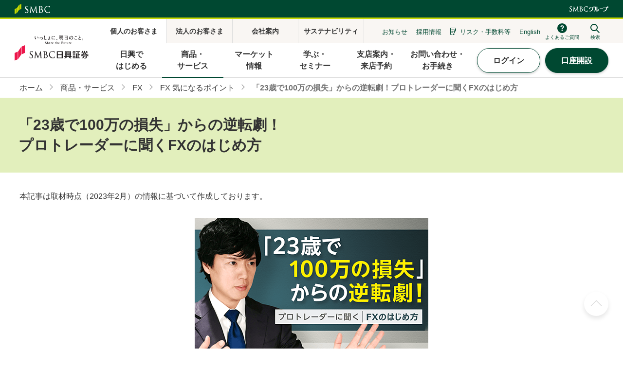

--- FILE ---
content_type: text/html
request_url: https://www.smbcnikko.co.jp/products/fx/knowledge/interview/001.html
body_size: 16235
content:
  
  
  
  
    

  
  

  
  

  
  
  
  
  

  
  

  
  
  
  






<!DOCTYPE HTML>
<html lang="ja">
<head prefix="og: http://ogp.me/ns# fb: http://ogp.me/ns/fb# article: http://ogp.me/ns/article#">
<meta charset="Shift_JIS">
<meta http-equiv="X-UA-Compatible" content="IE=edge">
<title>「23歳で100万の損失」からの逆転劇！プロトレーダーに聞くFXのはじめ方 | ＳＭＢＣ日興証券</title>
<meta name="description" content="「23歳で100万の損失」からの逆転劇！プロトレーダーに聞くFXのはじめ方のページです。ＳＭＢＣ日興証券では、お客さまの多様なニーズに的確にお応えする幅広い商品・サービスをご提供いたします。私たちは、「いっしょに、明日のこと。」をブランドスローガンに、チャレンジするすべての人々を応援する三井住友フィナンシャルグループの証券会社です。">
<meta name="viewport" content="width=device-width">
<meta name="format-detection" content="telephone=no">
<meta property="og:type" content="article">
<meta property="og:title" content="「23歳で100万の損失」からの逆転劇！プロトレーダーに聞くFXのはじめ方 | ＳＭＢＣ日興証券">
<meta property="og:description" content="「23歳で100万の損失」からの逆転劇！プロトレーダーに聞くFXのはじめ方のページです。ＳＭＢＣ日興証券では、お客さまの多様なニーズに的確にお応えする幅広い商品・サービスをご提供いたします。私たちは、「いっしょに、明日のこと。」をブランドスローガンに、チャレンジするすべての人々を応援する三井住友フィナンシャルグループの証券会社です。">
<meta property="og:url" content="https://www.smbcnikko.co.jp/products/fx/knowledge/interview/001.html">
<meta property="og:image" content="https://www.smbcnikko.co.jp/app-files/img/symbol/ogp.png">
<meta property="og:site_name" content="ＳＭＢＣ日興証券">
<meta property="og:locale" content="ja_JP">
<link rel="canonical" href="https://www.smbcnikko.co.jp/products/fx/knowledge/interview/001.html">
<link rel="shortcut icon" href="/app-files/img/symbol/favicon.ico">
<link rel="apple-touch-icon-precomposed" href="/app-files/img/symbol/apple-touch-icon.png">
<script type="application/ld+json">
{
  "@context": "https://schema.org",
  "@type": "Organization",
  "url": "https://www.smbcnikko.co.jp/",
  "logo": "https://www.smbcnikko.co.jp/app-files/img/symbol/logo.png"
}
</script>
<link rel="stylesheet" href="/app-files/css/app.css">
<!--AA DTM Header Code-->
<script src="//assets.adobedtm.com/f97357c389263f626fa51dfac4ac61c3154742e8/satelliteLib-a42864713ee6ed54ef54af381db76e4131a6e9a7.js"></script>
<!--AA DTM Header Code-->
<script language="JavaScript" src="/common/js/Rtoaster_ot.js" charset="SHIFT_JIS"></script></head>
<body>
<header id="header" class="Header">
  <div class="Header__inner">
    <div class="Header__guide">
      <div class="header-guide-logo"><img src="/app-files/img/cmn_logo02.svg" alt="ＳＭＢＣ" width="73" height="21"></div>
      <div class="header-guide-logo--group"><img src="/app-files/img/cmn_logo03.svg" alt="ＳＭＢＣグループ" width="80" height="11"></div>
    </div>
    <div class="Header__head">
      <h1 class="header-logo"><a href="/"><img src="/app-files/img/cmn_logo04_01.svg" alt="ＳＭＢＣ日興証券" width="152" height="52" class="header-logo__image--nofixed"><img src="/app-files/img/cmn_logo04_02.svg" alt="ＳＭＢＣ日興証券" width="146" height="30" class="header-logo__image--fixed"></a></h1>
    </div>
    <div class="Header__body">
      <div class="Header__body__inner">
        <div class="header-category--pc js-header-category">
          <ul class="header-category__list">
            <li class="js-header-category__list" data-header-category="individual"><a href="/" class="header-category__list__type"><span class="header-category__list__label">個人のお客さま</span></a></li>
            <li class="js-header-category__list" data-header-category="corporate"><a href="/corporate/" class="header-category__list__type"><span class="header-category__list__label">法人のお客さま</span></a></li>
            <li class="js-header-category__list" data-header-category="company"><a href="/company/" class="header-category__list__type"><span class="header-category__list__label">会社案内</span></a></li>
            <li class="js-header-category__list" data-header-category="csr"><a href="/csr/" class="header-category__list__type"><span class="header-category__list__label">サステナビリティ</span></a></li>
          </ul>
        </div>
        <div class="header-utility">
          <ul class="header-link-list">
            <li class="header-link-list__item--pc"><a href="/news/customer/" class="header-link-list__type">お知らせ</a></li>
            <li class="header-link-list__item--pc"><a href="/recruit/" class="header-link-list__type">採用情報</a></li>
            <li class="header-link-list__item"><a href="/risk/" class="header-link-list__type--risk">リスク・<br class="util-pc-hidden">手数料等</a></li>
            <li class="header-link-list__item--pc"><a href="/en/" class="header-link-list__type">English</a></li>
          </ul>
          <div class="header-faq"><a href="https://qa.smbcnikko.co.jp/" target="_blank" rel="noopener" class="header-faq__type"><span class="header-faq__label">よくあるご質問</span></a></div>
          <div class="header-search">
            <a href="#nav-search" class="header-search__button js-header-menu__trigger" aria-expanded="false" aria-controls="nav-search" data-for="header-search-input"><span class="header-search__button__label">検索</span></a>
            <div id="nav-search" class="header-search__panel js-header-menu__megamenu js-header-search" aria-hidden="true">
              <div class="header-search__panel__inner">
                <div class="header-search__panel__head">
                  <ul class="header-search__list">
                    <li><input type="radio" name="header-search-radio" id="header-search-radio01" class="header-search__list__radio js-header-search__radio" data-search="search-website" checked="checked"><label for="header-search-radio01" class="header-search__list__label">サイト内</label></li>
                    <li><input type="radio" name="header-search-radio" id="header-search-radio02" class="header-search__list__radio js-header-search__radio" data-search="search-stockJ"><label for="header-search-radio02" class="header-search__list__label">国内株式</label></li>
                    <li><input type="radio" name="header-search-radio" id="header-search-radio03" class="header-search__list__radio js-header-search__radio" data-search="search-stockU"><label for="header-search-radio03" class="header-search__list__label">米国株式</label></li>
                    <li><input type="radio" name="header-search-radio" id="header-search-radio04" class="header-search__list__radio js-header-search__radio" data-search="search-investment"><label for="header-search-radio04" class="header-search__list__label">投資信託</label></li>
                  </ul>
                </div>
                <div class="header-search__panel__body">
                  <form action="https://sitesearch.smbcnikko.co.jp/askme.asp" method="GET" class="header-search__form js-header-search__form search-website">
                    <label for="header-search-input01" class="header-search__panel__body__label">サイト内検索</label>
                    <input type="hidden" name="origin" value="1">
                    <input type="hidden" name="aj_charset" value="shift_jis">
                    <input type="text" name="ask" placeholder="検索したいキーワードを入力してください。" id="header-search-input01" class="header-search__input js-header-search__input js-header-search__zenkaku">
                    <button type="submit" class="header-search__submit">検索</button>
                  </form>
                  <form action="https://fund2.smbcnikko.co.jp/smbc_nikko_hp/market/main/index.aspx" method="GET" target="_blank" class="header-search__form js-header-search__form search-stockJ">
                    <label for="header-search-input02" class="header-search__panel__body__label">サイト内検索</label>
                    <input type="hidden" name="F" value="stk_search">
                    <input type="hidden" name="MODE" value="result">
                    <input type="text" name="KEY1" placeholder="株価コード、または会社名を入力してください。" id="header-search-input02" class="header-search__input js-header-search__input js-header-search__zenkaku">
                    <button type="submit" class="header-search__submit">検索</button>
                  </form>
                  <form action="https://fstock.smbcnikko.co.jp/smbcnikkoopen/search" method="GET" target="_blank" accept-charset="UTF-8" class="header-search__form js-header-search__form search-stockU">
                    <label for="header-search-input03" class="header-search__panel__body__label">サイト内検索</label>
                    <input type="text" name="keyword" placeholder="銘柄名または現地コードを入力してください。" id="header-search-input03" class="header-search__input js-header-search__input js-header-search__zenkaku">
                    <button type="submit" class="header-search__submit">検索</button>
                  </form>
                  <form action="https://fund2.smbcnikko.co.jp/smbc_nikko_hp/fund/main/index.aspx" method="GET" target="_blank" class="header-search__form js-header-search__form search-investment">
                    <label for="header-search-input04" class="header-search__panel__body__label">サイト内検索</label>
                    <input type="hidden" name="F" value="fnd_search_result">
                    <input type="text" name="KEY1" placeholder="ファンド名・愛称・当社銘柄コード（4桁）を入力してください。" id="header-search-input04" class="header-search__input js-header-search__input js-header-search__zenkaku">
                    <button type="submit" class="header-search__submit">検索</button>
                  </form>
                </div>
              </div>
            </div>
          </div>
          <div class="header-login"><a href="https://trade.smbcnikko.co.jp/Etc/sp/guest/mobile/sp_login.html" target="_blank" rel="noopener" class="header-login__type"><span class="header-login__label">ログイン</span></a></div>
          <div class="header-menu"><a href="#nav-spmenu" class="header-menu__type js-header-menu__trigger" aria-expanded="false" aria-controls="nav-spmenu"><span class="header-menu__label">メニュー</span></a></div>
        </div>
      </div>
    </div>
<div id="nav-spmenu" class="header-menu-panel js-header-menu__megamenu" aria-hidden="true">
      <div class="header-menu-button-wrap">
        <div class="header-menu-button"><a href="/apply/" class="header-menu-button__type--apply"><span class="header-menu-button__label">口座開設</span></a></div>
        <div class="header-menu-button"><a href="/service/office/" class="header-menu-button__type--office"><span class="header-menu-button__label">支店案内・<br>来店予約</span></a></div>
        <div class="header-menu-button"><a href="https://qa.smbcnikko.co.jp/" target="_blank" rel="noopener" class="header-menu-button__type--faq"><span class="header-menu-button__label">よくある<br>ご質問</span></a></div>
      </div>
      <nav class="header-gnav js-header-gnav">
        <ul class="header-gnav__list">
          <li class="js-header-gnav__list" data-gnav-current="first">
            <a href="#nav-first" class="header-gnav__type--toggle js-header-gnav__trigger" aria-expanded="false" aria-controls="nav-first"><span class="header-gnav__type__label">日興で<br class="util-sp-hidden">はじめる</span></a>
            <div id="nav-first" class="header-megamenu js-header-gnav__megamenu" aria-hidden="true">
              <div class="header-megamenu__inner">
                <div class="header-megamenu__head">
                  <div class="header-megamenu__title"><a href="/first/" class="header-megamenu__title__type">日興ではじめる<span class="util-pc-hidden">TOP</span></a></div>
                </div>
                <div class="header-megamenu__body">
                  <div class="header-megamenu__block">
                    <div class="header-megamenu__block__head">
                      <div class="header-megamenu__block__title"><a href="/first/start/" class="header-megamenu__block__title__type">ＳＭＢＣ日興証券で「想い」を叶える</a></div>
                    </div>
                  </div>
                  <div class="header-megamenu__block">
                    <div class="header-megamenu__block__head">
                      <div class="header-megamenu__block__title"><a href="/first/learn/" class="header-megamenu__block__title__type">はじめての資産運用</a></div>
                    </div>
                    <div class="header-megamenu__block__body">
                      <ul class="header-megamenu__link-list" data-col-pc="4">
                        <li><a href="/first/learn/grow/" class="header-megamenu__link-list__type">資産はどう育ててどう使う？</a></li>
                        <li><a href="/first/learn/lps/" class="header-megamenu__link-list__type">ライフプランシミュレーション</a></li>
                        <li><a href="/first/learn/stock/" class="header-megamenu__link-list__type">はじめての株式投資（初心者向け）</a></li>
                        <li><a href="/first/learn/bond/" class="header-megamenu__link-list__type">はじめての債券投資</a></li>
                        <li><a href="/first/learn/inv/" class="header-megamenu__link-list__type">はじめての投資信託（初心者向け）</a></li>
                        <li><a href="/first/learn/insurance/" class="header-megamenu__link-list__type">はじめての保険</a></li>
                        <li><a href="/first/learn/fx/" class="header-megamenu__link-list__type">はじめてのFX（初心者向け・FXの始め方）</a></li>
                      </ul>
                    </div>
                  </div>
                  <div class="header-megamenu__block">
                    <div class="header-megamenu__block__head">
                      <div class="header-megamenu__block__title"><a href="/first/froggy/" class="header-megamenu__block__title__type">記事から株が買える投資サービス<br class="util-pc-hidden">「日興フロッギー」</a></div>
                    </div>
                  </div>
                </div>
                <button type="button" class="header-megamenu__close js-header-gnav__close"><span class="header-megamenu__close__label">閉じる</span></button>
              </div>
            </div>
          </li>
          <li class="js-header-gnav__list" data-gnav-current="products,service">
            <a href="#nav-service" class="header-gnav__type--toggle js-header-gnav__trigger" aria-expanded="false" aria-controls="nav-service"><span class="header-gnav__type__label">商品・<br class="util-sp-hidden">サービス</span></a>
            <div id="nav-service" class="header-megamenu js-header-gnav__megamenu" aria-hidden="true">
              <div class="header-megamenu__inner">
                <div class="header-megamenu__head">
                  <div class="header-megamenu__title"><a href="/service/" class="header-megamenu__title__type">商品・サービス<span class="util-pc-hidden">TOP</span></a></div>
                </div>
                <div class="header-megamenu__body">
                  <div class="header-megamenu__block">
                    <div class="header-megamenu__block__head">
                      <div class="header-megamenu__block__title"><span class="header-megamenu__block__title__type--nolink">商品・資産運用サービス</span></div>
                    </div>
                    <div class="header-megamenu__block__body">
                      <ul class="header-megamenu__link-list" data-col-pc="4">
                        <li><a href="/products/cio/" class="header-megamenu__link-list__type">資産運用の情報提供サービス（CIO）</a></li>
                        <li><a href="/products/stock/" class="header-megamenu__link-list__type">株式</a></li>
                        <li><a href="/products/bond/" class="header-megamenu__link-list__type">債券</a></li>
                        <li><a href="/products/inv/" class="header-megamenu__link-list__type">投資信託</a></li>
                        <li><a href="/products/inv/tsumitate/" class="header-megamenu__link-list__type">投信つみたてプラン</a></li>
                        <li><a href="/products/fundwrap/" class="header-megamenu__link-list__type">日興ファンドラップ</a></li>
                        <li><a href="/products/insurance/" class="header-megamenu__link-list__type">保険</a></li>
                        <li><a href="/products/zandaka_fee/" class="header-megamenu__link-list__type">ＳＭＢＣ日興 残高フィーサービス</a></li>
                        <li><a href="/products/nisa/" class="header-megamenu__link-list__type">NISA</a></li>
                        <li><a href="/products/ideco/" class="header-megamenu__link-list__type">個人型確定拠出年金（iDeCo）</a></li>
                        <li><a href="/products/robo_adviser/" class="header-megamenu__link-list__type">THEO（ロボアドバイザー）</a></li>
                        <li><a href="/products/fx/" class="header-megamenu__link-list__type">FX</a></li>
                        <li><a href="/products/comstock/" class="header-megamenu__link-list__type">イージー・コムストックローン</a></li>
                        <li><a href="/products/sto/" class="header-megamenu__link-list__type">セキュリティ・トークン（ST）</a></li>
                      </ul>
                    </div>
                  </div>
                  <div class="header-megamenu__block">
                    <div class="header-megamenu__block__head">
                      <div class="header-megamenu__block__title"><span class="header-megamenu__block__title__type--nolink">サービス</span></div>
                    </div>
                    <div class="header-megamenu__block__body">
                      <ul class="header-megamenu__link-list" data-col-pc="4">
                        <li><a href="/service/course/" class="header-megamenu__link-list__type">2つのお取引コース</a></li>
                        <li><a href="/service/fee/" class="header-megamenu__link-list__type">手数料・諸費用</a></li>
                        <li><a href="/service/account/" class="header-megamenu__link-list__type">各種口座のご案内</a></li>
                        <li><a href="/service/payment/" class="header-megamenu__link-list__type">入出金・お預け替え（移管）</a></li>
                        <li><a href="/service/online/" class="header-megamenu__link-list__type">オンラインサービス</a></li>
                        <li><a href="/service/point/info.html" class="header-megamenu__link-list__type">ポイントサービス</a></li>
                        <li><a href="/service/inheritance/" class="header-megamenu__link-list__type">相続・贈与</a></li>
                        <li><a href="/service/tax_sys/" class="header-megamenu__link-list__type">税制関連</a></li>
                        <li><a href="/service/group/" class="header-megamenu__link-list__type">ＳＭＢＣグループ連携サービス</a></li>
                        <li><a href="/service/procedure/" class="header-megamenu__link-list__type">お手続き・送付書類</a></li>
                        <li><a href="/service/other/" class="header-megamenu__link-list__type">その他のサービス</a></li>
                        <li><a href="/service/campaign/" class="header-megamenu__link-list__type">キャンペーン</a></li>
                        <li><a href="/service/rooms/" class="header-megamenu__link-list__type">オンライン面談のご案内を受けたお客さま</a></li>
                      </ul>
                    </div>
                  </div>
                </div>
                <button type="button" class="header-megamenu__close js-header-gnav__close"><span class="header-megamenu__close__label">閉じる</span></button>
              </div>
            </div>
          </li>
          <li class="js-header-gnav__list" data-gnav-current="market">
            <a href="#nav-market" class="header-gnav__type--toggle js-header-gnav__trigger" aria-expanded="false" aria-controls="nav-market"><span class="header-gnav__type__label">マーケット<br class="util-sp-hidden">情報</span></a>
            <div id="nav-market" class="header-megamenu js-header-gnav__megamenu" aria-hidden="true">
              <div class="header-megamenu__inner">
                <div class="header-megamenu__head">
                  <div class="header-megamenu__title"><a href="/market/" class="header-megamenu__title__type">マーケット情報<span class="util-pc-hidden">TOP</span></a></div>
                </div>
                <div class="header-megamenu__body">
                  <div class="header-megamenu__block">
                    <div class="header-megamenu__block__body">
                      <ul class="header-megamenu__link-list" data-col-pc="4">
                        <li><a href="/market/stockindex/" class="header-megamenu__link-list__type">指標</a></li>
                        <li><a href="/market/interest/" class="header-megamenu__link-list__type">金利情報 </a></li>
                        <li><a href="/market/rate/" class="header-megamenu__link-list__type">為替レート（市場実勢相場）</a></li>
                        <li><a href="/products/bond/market2/index" class="header-megamenu__link-list__type">為替レート（日興外為基準レート）</a></li>
                        <li><a href="/market/news/" class="header-megamenu__link-list__type">マーケットニュース</a></li>
                        <li><a href="https://fund2.smbcnikko.co.jp/smbc_nikko_hp/market/main/index.aspx?F=yt_search" target="_blank" rel="noopener" class="header-megamenu__link-list__type--blank">株主優待の検索</a></li>
                        <li><a href="https://fund2.smbcnikko.co.jp/smbc_nikko_hp/market/main/index.aspx?F=stk_search" target="_blank" rel="noopener" class="header-megamenu__link-list__type--blank">国内株式検索</a></li>
                        <li><a href="https://fstock.smbcnikko.co.jp/smbcnikkoopen/search" target="_blank" rel="noopener" class="header-megamenu__link-list__type--blank">米国株式検索</a></li>
                        <li><a href="/market/#anc-05" class="header-megamenu__link-list__type js-header-anchor-link">日興MRF/日興外貨MMF</a></li>
                      </ul>
                    </div>
                  </div>
                </div>
                <button type="button" class="header-megamenu__close js-header-gnav__close"><span class="header-megamenu__close__label">閉じる</span></button>
              </div>
            </div>
          </li>
          <li class="js-header-gnav__list" data-gnav-current="seminar">
            <a href="#nav-seminar" class="header-gnav__type--toggle js-header-gnav__trigger" aria-expanded="false" aria-controls="nav-seminar"><span class="header-gnav__type__label">学ぶ・<br class="util-sp-hidden">セミナー</span></a>
            <div id="nav-seminar" class="header-megamenu js-header-gnav__megamenu" aria-hidden="true">
              <div class="header-megamenu__inner">
                <div class="header-megamenu__head">
                  <div class="header-megamenu__title"><a href="/seminar/" class="header-megamenu__title__type">学ぶ・セミナー<span class="util-pc-hidden">TOP</span></a></div>
                </div>
                <div class="header-megamenu__body">
                  <div class="header-megamenu__block">
                    <div class="header-megamenu__block__head">
                      <div class="header-megamenu__block__title"><span class="header-megamenu__block__title__type--nolink">セミナー</span></div>
                    </div>
                    <div class="header-megamenu__block__body">
                      <ul class="header-megamenu__link-list" data-col-pc="4">
                        <li><a href="/service/office/seminar_search.html" class="header-megamenu__link-list__type">支店開催セミナー検索</a></li>
                        <li><a href="/seminar/" class="header-megamenu__link-list__type">スペシャルセミナーのご案内</a></li>
                      </ul>
                    </div>
                  </div>
                  <div class="header-megamenu__block">
                    <div class="header-megamenu__block__head">
                      <div class="header-megamenu__block__title"><a href="/seminar/#anc-01" class="header-megamenu__block__title__type js-header-anchor-link">動画で学ぶ資産運用</a></div>
                    </div>
                    <div class="header-megamenu__block__body">
                      <ul class="header-megamenu__link-list" data-col-pc="4">
                        <li><a href="/seminar/nikko_online/market/" class="header-megamenu__link-list__type">マーケット編</a></li>
                        <li><a href="/seminar/nikko_online/keycall/" class="header-megamenu__link-list__type">アナリストからのKey Call</a></li>
                        <li><a href="/seminar/nikko_online/equity/" class="header-megamenu__link-list__type">株式編</a></li>
                        <li><a href="/seminar/nikko_online/bond/" class="header-megamenu__link-list__type">債券編</a></li>
                        <li><a href="/seminar/nikko_online/inv/" class="header-megamenu__link-list__type">投資信託編</a></li>
                        <li><a href="/seminar/nikko_online/fundwrap/" class="header-megamenu__link-list__type">日興ファンドラップ編</a></li>
                        <li><a href="/seminar/nikko_online/insurance/" class="header-megamenu__link-list__type">保険編</a></li>
                        <li><a href="/seminar/nikko_online/IRinfo/" class="header-megamenu__link-list__type">企業IR動画</a></li>
                        <li><a href="/seminar/nikko_online/debt_IR/" class="header-megamenu__link-list__type">債券発行体IRセミナー</a></li>
                      </ul>
                    </div>
                  </div>
                </div>
                <button type="button" class="header-megamenu__close js-header-gnav__close"><span class="header-megamenu__close__label">閉じる</span></button>
              </div>
            </div>
          </li>
          <li class="js-header-gnav__list" data-gnav-current="service_office">
            <a href="/service/office/" class="header-gnav__type"><span class="header-gnav__type__label">支店案内・<br class="util-sp-hidden">来店予約</span></a>
          </li>
          <li class="js-header-gnav__list" data-gnav-current="support">
            <a href="#nav-support" class="header-gnav__type--toggle js-header-gnav__trigger" aria-expanded="false" aria-controls="nav-support"><span class="header-gnav__type__label">お問い合わせ・<br class="util-sp-hidden">お手続き</span></a>
            <div id="nav-support" class="header-megamenu js-header-gnav__megamenu" aria-hidden="true">
              <div class="header-megamenu__inner">
                <div class="header-megamenu__head">
                  <div class="header-megamenu__title"><a href="/support/" class="header-megamenu__title__type">お問い合わせ・お手続き<span class="util-pc-hidden">TOP</span></a></div>
                </div>
                <div class="header-megamenu__block__body">
                  <ul class="header-megamenu__link-list" data-col-pc="4">
                    <li><a href="https://qa.smbcnikko.co.jp/" target="_blank" rel="noopener" class="header-megamenu__link-list__type--blank">よくあるご質問</a></li>
                  </ul>
                </div>
                <div class="header-megamenu__body">
                  <div class="header-megamenu__block">
                    <div class="header-megamenu__block__head">
                      <div class="header-megamenu__block__title"><span class="header-megamenu__block__title__type--nolink">当社に口座をお持ちのお客さま</span></div>
                    </div>
                    <div class="header-megamenu__block__body">
                      <ul class="header-megamenu__link-list" data-col-pc="4">
                        <li><a href="/support/callcenter/products.html" class="header-megamenu__link-list__type">お問い合わせ</a></li>
                        <li><a href="/support/callcenter/procedure.html" class="header-megamenu__link-list__type">お手続き</a></li>
                        <li><a href="/support/callcenter/order.html" class="header-megamenu__link-list__type">ご注文</a></li>
                        <li><a href="https://fund2.smbcnikko.co.jp/smbc_nikko_hp/market/main/index.aspx?F=stk_search" target="_blank" rel="noopener" class="header-megamenu__link-list__type--blank">株価照会</a></li>
                        <li><a href="/support/smartmenu/" class="header-megamenu__link-list__type">日興スマートメニュー</a></li>
                        <li><a href="/service/rooms/" class="header-megamenu__link-list__type">オンライン面談のご案内を受けたお客さま</a></li>
                      </ul>
                    </div>
                  </div>
                  <div class="header-megamenu__block">
                    <div class="header-megamenu__block__head">
                      <div class="header-megamenu__block__title"><span class="header-megamenu__block__title__type--nolink">当社に口座をお持ちでないお客さま</span></div>
                    </div>
                    <div class="header-megamenu__block__body">
                      <ul class="header-megamenu__link-list" data-col-pc="4">
                        <li><a href="/apply/" class="header-megamenu__link-list__type">ネットで口座開設</a></li>
                        <li><a href="/library/" class="header-megamenu__link-list__type">資料一覧</a></li>
                        <li><a href="/support/#anc-03" class="header-megamenu__link-list__type js-header-anchor-link">チャットでのお問い合わせ</a></li>
                        <li><a href="/support/#anc-04" class="header-megamenu__link-list__type js-header-anchor-link">メールでのお問い合わせ</a></li>
                      </ul>
                    </div>
                  </div>
                  <div class="header-megamenu__block">
                    <div class="header-megamenu__block__head">
                      <div class="header-megamenu__block__title"><span class="header-megamenu__block__title__type--nolink">その他</span></div>
                    </div>
                    <div class="header-megamenu__block__body">
                      <ul class="header-megamenu__link-list" data-col-pc="4">
                        <li><a href="https://trade.smbcnikko.co.jp/GoikenMail/1/goiken/mail/befor_doui?sflg=1&oflg=" target="_blank" rel="noopener" class="header-megamenu__link-list__type--blank">聴覚等に障がいのあるお客さま専用お問い合わせ</a></li>
                        <li><a href="/support/relay/" target="_blank" rel="noopener" class="header-megamenu__link-list__type--blank">聴覚等に障がいのあるお客さま専用　電話リレーサービス</a></li>
                        <li><a href="/support/callcenter/quality.html" class="header-megamenu__link-list__type">日興コンタクトセンターの受賞・認証取得</a></li>
                        <li><a href="/support/#anc-05" class="header-megamenu__link-list__type js-header-anchor-link">電話で口座開設書類請求</a></li>
                      </ul>
                    </div>
                  </div>
                </div>
                <button type="button" class="header-megamenu__close js-header-gnav__close"><span class="header-megamenu__close__label">閉じる</span></button>
              </div>
            </div>
          </li>
        </ul>
        <div class="header-gnav__button-wrap">
          <div class="header-gnav__button-v2"><a href="https://trade.smbcnikko.co.jp/Login/0/login/ipan_web/hyoji/" target="_blank" rel="noopener" class="header-gnav__button-v2__type"><span class="header-gnav__button-v2__label">ログイン</span></a></div>
          <div class="header-gnav__button"><a href="/apply/" class="header-gnav__button__type"><span class="header-gnav__button__label">口座開設</span></a></div>
        </div>
      </nav>
      <ul class="header-menu-link-list">
        <li><a href="/library/" class="header-menu-link-list__type">資料一覧</a></li>
        <li><a href="/terms/" class="header-menu-link-list__type">用語集</a></li>
      </ul>
      <div class="header-menu-banner"><a href="https://vivr.smbcnikko.co.jp/" target="_blank" rel="noopener" class="header-menu-banner__type"><img src="/app-files/img/cmn_bn02.jpg" alt="お取引も検索もお問い合わせも！いつでもどこでも簡単便利 日興スマートメニュー スマートフォン用お問い合わせメニュー"></a></div>
      <div class="header-category--sp">
        <ul class="header-category__list">
          <li><a href="/corporate/" class="header-category__list__type"><span class="header-category__list__label">法人のお客さま</span></a></li>
          <li><a href="/company/" class="header-category__list__type"><span class="header-category__list__label">会社案内</span></a></li>
          <li><a href="/csr/" class="header-category__list__type"><span class="header-category__list__label">サステナビリティ</span></a></li>
        </ul>
      </div>
      <ul class="header-link-list--sp">
        <li><a href="/news/customer/" class="header-link-list__type">お知らせ</a></li>
        <li><a href="/recruit/" class="header-link-list__type">採用情報</a></li>
        <li><a href="/en/" class="header-link-list__type">English</a></li>
      </ul>
    </div>  </div>
</header>
<main id="main" class="Main">
  <div class="Main__inner">
  <div class="Main__guide">
  <ol class="main-breadcrumb" itemscope itemtype="https://schema.org/BreadcrumbList">
    <li itemprop="itemListElement" itemscope itemtype="https://schema.org/ListItem">
      <a class="main-breadcrumb__type" itemprop="item" href="/"><span itemprop="name">ホーム</span></a>
      <meta itemprop="position" content="1">
    </li>
    <li itemprop="itemListElement" itemscope itemtype="https://schema.org/ListItem">
      <a class="main-breadcrumb__type" itemprop="item" href="/service/"><span itemprop="name">商品・サービス</span></a>
      <meta itemprop="position" content="2">
    </li>
    <li itemprop="itemListElement" itemscope itemtype="https://schema.org/ListItem">
      <a class="main-breadcrumb__type" itemprop="item" href="/products/fx/"><span itemprop="name">FX</span></a>
      <meta itemprop="position" content="3">
    </li>
    <li itemprop="itemListElement" itemscope itemtype="https://schema.org/ListItem">
      <a class="main-breadcrumb__type" itemprop="item" href="/products/fx/knowledge/"><span itemprop="name">FX 気になるポイント</span></a>
      <meta itemprop="position" content="4">
    </li>
    <li itemprop="itemListElement" itemscope itemtype="https://schema.org/ListItem">
      <span class="main-breadcrumb__type--nolink"><span itemprop="name">「23歳で100万の損失」からの逆転劇！プロトレーダーに聞くFXのはじめ方</span></span>
      <meta itemprop="position" content="5">
    </li>
  </ol>
  <!--/Main__guide-->
</div>
  <div class="Main__head">
      <div class="heading1">
        <div class="heading1__inner">
          <h1 class="heading1__title">「23歳で100万の損失」からの逆転劇！<br>プロトレーダーに聞くFXのはじめ方</h1>
        </div>
      </div>
      <!--/Main__head-->
    </div>
    <div class="Main__body">
      <div class="Main__content">
        <p class="text">本記事は取材時点（2023年2月）の情報に基づいて作成しております。</p>
        <div class="figure-wrap--center">
          <figure class="figure js-fit-width">
            <div class="figure__frame"><img src="/products/fx/knowledge/interview/img/001_im01.png" alt="「23歳で100万の損失」からの逆転劇"></div>
          </figure>
        </div>
        <p class="text">2010年にサラリーマンをしながらFXを開始し、2015年には独立して専業トレーダーとなった、ひろぴーさん。現在はトレーダーだけでなく、為替コラムニストやラジオパーソナリティ、また金融エンジニアリングの会社経営等、さまざまな顔を持ちます。</p>
        <p class="text">このようにマルチな活躍をするひろぴーさんに、FXをはじめたきっかけから、独立できるほど安定した収益を上げられるようになるまでの道のりを伺いました。これからFXデビューしたいという皆さまの参考になるヒントを探ります！</p>
        <p class="text"><span class="util-bold">為替相場や今後の展望について、ひろぴーさんが語ったインタビューはこちら。</span></p>
        <div class="list-wrap">
          <ul class="link-list" data-col-pc="1" data-col-sp="1">
            <li><a href="/products/fx/knowledge/interview/002.html" class="link-list__type">変動する相場でもローソク足を信じろ！プロトレーダーに聞く2023年のFX戦略</a></li>
          </ul>
        </div>
        <section>
          <div class="heading2">
            <div class="heading2__inner">
              <h2 class="heading2__title">大学生のころ、ふと目にした「FX」がかっこよく見えた</h2>
            </div>
          </div>
          <p class="text">――まず、FXをはじめたきっかけについて教えてください。</p>
          <p class="text"><span class="util-bold">ひろぴーさん（以下敬称略）：</span><br>元々、中学生の頃から株に興味を持っていました。当時はちょうど1997年から2000年のITバブルの全盛期で、毎日のようにあがっていくIT株を見て、これがバブルかと衝撃を受けたんです。この頃から毎朝、新聞を開いては銘柄をチェックし、売買をシミュレーションすることが趣味となり、大学生になったらアルバイトをして必ず株を買おうと思っていました。そして、大学生になってアルバイトで30万円を貯めた状態で、株式投資をはじめました。はじめてから運よく100万円近く利益を出せたのですが、利益確定した銘柄がその後、大きく下落するのを見て「株で大損するとはこういうことなんだ」と衝撃を受けたんです。それがきっかけで、いったん投資からは離れました。<br>ただ、社会人になって100万円ほどを貯金ができた段階で、投資を再開することにしたんです。当時はリーマン・ショック後の経済低迷時代でしたので、何に投資しようかと悩んでいたときに、本屋で目に止まったワードが「FX」でした。</p>
          <p class="text">――当時、FXはそこまでメジャーじゃなかったんですか？</p>
          <p class="text"><span class="util-bold">ひろぴー：</span><br>リーマン・ショック後の2010年代頃は、ちょうどブームになりはじめたぐらいの時期ですね。ただ、僕自身、為替は変動率が低いし、株より儲からないと思っていたんです。でも、本を読んでレバレッジを50倍もかけられること<sup class="util-sup">※1</sup>を知って、リターンを考えると非常に魅力的に映りました。これで勝てたらかっこいいかなと（笑）。</p>
          <div class="list-wrap">
            <ol class="note-order-list-v2" data-col-pc="1" data-col-sp="1">
              <li><span class="note-order-list-v2__mark">※1</span>現在はレバレッジ規制により、個人の場合は最大25倍までとなっている。</li>
            </ol>
          </div>
          <p class="text">――レバレッジ50倍みたいなところに、怖さは感じなかったですか？</p>
          <p class="text"><span class="util-bold">ひろぴー：</span><br>すでに大学生の頃から信用取引をしていたので、手元の資金以上の取引を行うことにそこまで抵抗はありませんでした。また、下調べも3ヵ月ほどかけて行い、デモトレードの練習もした上ではじめたので、そこまで怖さはなかったですね。</p>
          <p class="text">――しっかりと準備をしてからFXをはじめたのですね。はじめるにあたってどのような情報収集をしましたか？</p>
          <p class="text"><span class="util-bold">ひろぴー：</span><br>当時の情報源としては雑誌や本です。インターネットはありましたが、検索しても信頼性の低い記事ばかりでした。今のようにYouTubeやTwitterで投資家が発信している状況でもなかったですから、本屋に置いてある雑誌や本が中心でしたね。逆にいうと今は、YouTubeやTwitter、ブログ等で個人投資家が無料で情報を提供しているので、いい時代だと思いますよ。</p>
          <p class="text">――ほかの投資手段と比べ、FXのどんなところに魅力を感じましたか？</p>
          <div class="figure-wrap--center">
            <figure class="figure js-fit-width">
              <div class="figure__frame"><img src="/products/fx/knowledge/interview/img/001_im02.png" alt=""></div>
            </figure>
          </div>
          <p class="text"><span class="util-bold">ひろぴー：</span><br>やはり、レバレッジの倍率が高いので、少ない資金で効率的に利益を得られるところです。また、これは意外と知られていないことですが、FXはほかの投資手段と比べて経済の勉強になると感じています。世界経済を見ると、どこが成長していて、どの国にグローバルマネーが向かっていくのかがわかります。そういったお金の動きを学ぶ上で、為替の勉強は非常に役に立つ。なぜなら、為替は世界各国の物価や景気と関連しているからです。僕自身、FXを通じて為替が分かるようになり、インフレや、コモディティ価格の上昇、輸入関連株の上昇といった出来事も連想できるようになってきました。</p>
          <p class="text">また、経験を積むと、FXは比較的、勝ちやすい投資手法だと感じるようになります。経済状況がどんな状態であっても安定して利益をあげられるんです。たとえば、リーマン・ショックや、コロナ・ショックのようなリスク回避で円が買われる円高方向の下げ相場では、売りから入ればいい<sup class="util-sup">※2</sup>。去年のような、米ドル/日本円が上昇する相場では買っていればいいんです。上げ相場や下げ相場に関わらず利益を出せる点は、FXの優位性だと感じます。</p>
          <div class="list-wrap">
            <ol class="note-order-list-v2" data-col-pc="1" data-col-sp="1">
              <li><span class="note-order-list-v2__mark">※2</span>空売り</li>
            </ol>
          </div>
        </section>
        <section>
          <div class="heading2">
            <div class="heading2__inner">
              <h2 class="heading2__title">100万円あった資金が10万円に…。負けてたどり着いたスイングトレード</h2>
            </div>
          </div>
          <p class="text">――ひろぴーさんが、FXで最初に行った手法を教えてください。</p>
          <p class="text"><span class="util-bold">ひろぴー：</span><br>最初は<a href="/terms/japan/ho/J0054.html" target="_blank" rel="noopener" class="util-link--blank">ボリンジャーバンド</a><sup class="util-sup">※3</sup>を使ってトレードしていました。初心者には見やすい指標だったんです。ただ、4ヵ月ぐらいで口座の残高がほぼなくなってしまって…。100万円あった資金が、10万円ぐらいになりました。</p>
          <div class="list-wrap">
            <ol class="note-order-list-v2" data-col-pc="1" data-col-sp="1">
              <li><span class="note-order-list-v2__mark">※3</span>価格の大半がこの帯の中に収まるという統計学を用いた指標</li>
            </ol>
          </div>
          <p class="text">――大きく損失を出してしまったわけですね。そこからどうやって立て直したんですか？</p>
          <p class="text"><span class="util-bold">ひろぴー：</span><br>23歳で100万近くの損失を出したので、メンタル面がきつかったのが正直なところです。ただ、損失は相場で取り返そうという悔しい気持ちも同時に芽生え、まずは本屋へ行き、投資関連の書籍を買い漁り、読むところからはじめました。株や為替のテクニカル分析、FXトレーダーの先輩方が紹介するトレード手法、投資家のメンタル管理や心理等、本当にさまざまなジャンルの本を読みました。世の中に出ている投資関連の本を、全部読もうというぐらいの勢いです。最終的に読んだ本は軽く100冊を超えていました。</p>
          <div class="figure-wrap--center">
            <figure class="figure js-fit-width">
              <div class="figure__frame"><img src="/products/fx/knowledge/interview/img/001_im03.png" alt=""></div>
            </figure>
          </div>
          <p class="text">そして、読んだ中で自分が使えそうな知識をピックアップし、とにかく頭に詰め込んでいきました。併せて、これまでのトレードの傾向を一つひとつ、FX専用のノートに書き込み、振り返る機会も作りました。中でも、時間を費やしたのが、チャート分析です。平日なら数時間、土日は12時間以上かけました。米ドル/日本円の週足や日足、4時間足や1時間足等のローソク足<sup class="util-sup">※4</sup>を、10年分ひたすら眺める作業です。これを繰り返しているうちに、値動きのクセがわかるようになってくる。投資家が売買する際の欲望や不安といった心理状態が、値動きにちゃんと反映されているんだなと、実感できたんです。<br>こんなふうに<a href="/terms/japan/ro/J0048.html" target="_blank" rel="noopener" class="util-link--blank">ローソク足</a>の分析と、投資家の心理を読み解く練習を繰り返したことで、徐々に安定したトレーディングの力量がついていき、安定した利益をあげられるようになったんです。</p>
          <div class="list-wrap">
            <ol class="note-order-list-v2" data-col-pc="1" data-col-sp="1">
              <li><span class="note-order-list-v2__mark">※4</span>週や日、数時間等、一定期間中の始値、高値、安値、終値を一本の棒状で表したもの</li>
            </ol>
          </div>
          <p class="text">――たゆまぬ努力と勉強の積み重ねなんですね…。その中で、どんなスタイルにたどりついたんですか？</p>
          <p class="text"><span class="util-bold">ひろぴー：</span><br>当時、2010年代頃はデイトレード全盛の時代だったのですが、会社員でしたので日中はもちろんできませんし、帰ってきて夜9時からPCをつけてやっても眠いし、クタクタになってしまいまして…。なので、デイトレードをやめてスイングトレード<sup class="util-sup">※5</sup>に切り替えました。基本は、会社に行く前と昼休み、また仕事から帰った後や寝る前の4回見るというサイクルです。週足を使い、長い期間で値動きを見るようになったことで、落ち着いて相場の分析ができるようになり、少しずつ利益をあげられるようになりました。</p>
          <p class="text">また、勝ちにいくのではなく、大きく負けないようにしようという発想に切り替えたのも大きかったです。負けるのは仕方ないんです。逆に負けに慣れていないと、どれだけ勝率が良くても、損切りの判断が遅れてしまい、トータルでの収支がマイナスになる可能性もあるんですよ。<br>ですので、あと5<a href="/terms/eng/p/E0130.html" target="_blank" rel="noopener" class="util-link--blank">pips</a><sup class="util-sup">※6</sup>でも引きつけて取引コストを削減しながら、いかにうまく損切りするかに意識を向けるようにしました。また、この頃から自分のルールとして、成行注文を禁止にしました。自分が購入しようとしたレートとは少しずれて約定する、つまり業界用語で「注文が滑る」ことがあり、その分、取引コストがかかってしまうからです。</p>
          <div class="list-wrap">
            <ol class="note-order-list-v2" data-col-pc="1" data-col-sp="1">
              <li><span class="note-order-list-v2__mark">※5</span>１日のあいだに取引を完了させるデイトレードとは異なり、数日～数週間の期間で取引を完結させる売買手法。</li>
            </ol>
          </div>
          <div class="table" data-table-sp="shrink">
            <div class="table__head">
              <div class="table__title">■売買スタイルの違い</div>
            </div>
            <div class="table__body">
              <table class="table__matrix">
                <colgroup>
                  <col span="2" class="table__w--33per">
                  <col span="1" class="table__w--34per">
                </colgroup>
                <thead>
                  <tr>
                    <th class="table__cell--lv1--center-middle">スイングトレード</th>
                    <th class="table__cell--lv1--center-middle">デイトレード</th>
                    <th class="table__cell--lv1--center-middle">スキャルピング</th>
                  </tr>
                </thead>
                <tbody>
                  <tr>
                    <td class="table__cell"><span class="util-bold">数日～数週間単位</span>で売買するスタイル</td>
                    <td class="table__cell"><span class="util-bold">数時間単位～1日</span>で完結する売買スタイル</td>
                    <td class="table__cell"><span class="util-bold">秒～分単位</span>で売買するスタイル</td>
                  </tr>
                </tbody>
              </table>
            </div>
          </div>
          <div class="list-wrap">
            <ol class="note-order-list-v2" data-col-pc="1" data-col-sp="1">
              <li><span class="note-order-list-v2__mark">※6</span>異なる通貨ペアでも共通の単位で変動幅を表すことができるほか、買値と売値の差を表すスプレッドの単位としても用いられる。米ドル/日本円の場合は、5pips=5銭。</li>
            </ol>
          </div>
          <p class="text">――お話を聞いていると、本業がある会社員の方はスイングトレードが良さそうですね。</p>
          <p class="text"><span class="util-bold">ひろぴー：</span><br>はい。まずはスイングトレードで中長期的な視点で利益をあげられるようにして、そこからどんどん時間軸を短くし、デイトレードに近づけていけばいいと個人的には思っています。スイングトレードは、取引単位が少ないほうがやりやすい。だから、日興FXのように100通貨から取引ができるサービスで、最低取引単位が小さくてすむのは非常にいいと思いますよ。<br>それと、僕自身は、むやみにエントリーをしないためにもスプレッドは全然気にしない派なのですが、低スプレッドだとあまり考えずにエントリーしがちなので、スプレッドはむしろ広いところでやったほうがいいって情報発信しています。</p>
        </section>
        <section>
          <div class="heading2">
            <div class="heading2__inner">
              <h2 class="heading2__title">ひろぴー流、FXを行うときのマイルールは３つ！</h2>
            </div>
          </div>
          <div class="figure-wrap--center">
            <figure class="figure js-fit-width">
              <div class="figure__frame"><img src="/products/fx/knowledge/interview/img/001_im04.png" alt=""></div>
            </figure>
          </div>
          <p class="text">ひろぴーさんがFXを行うときに気をつけていること、マイルールがあれば教えてください。</p>
          <p class="text"><span class="util-bold">ひろぴー：</span><br>マイルールは3つあります。</p>
          <p class="text">1つ目はローソク足をしっかり見ること。ローソク足を見ることで、相場の心理も読み解きやすくなってきます。私がFXをはじめた頃に、過去10年分のチャート分析を行ったように、ローソク足の動きをとにかく見てください。たとえばFXには「ゴールデンクロスしたら買い」「デッドクロスしたら売り」といったトレードルールが存在します。こうしたルールを使えば、別にローソク足を見なくとも、取引できてしまうんです。実際、こうしたトレードルールについて解説した書籍や動画はたくさんあります。ただ、そうしたルールをあくまでも二の次と考え、まずは基本であるローソク足をちゃんと見ること。ローソク足を見て、世界中の人たちがどこで買おうとし、どこで損切りをするのかイメージしながらトレードし、仮説と検証を繰り返すことが上達の近道です。</p>
          <p class="text">2つ目はコスト意識を持つこと。たとえ、損切りをするときでも、<span class="util-underline">5pipsでも10pipsでも損をしないように引きつけてから取引してください。損切りの位置や、利益確定の位置をあらかじめ決めておき、損失を最小限に抑えることも大切です。</span></p>
          <p class="text">そして3つ目は、今お話しした2つのルールを必ず遂行することです。</p>
          <p class="text">――すごく大事ですね！ありがとうございました。</p>
          <p class="text"><span class="util-bold">為替相場や今後の展望について、ひろぴーさんが語ったインタビューはこちら。</span></p>
          <div class="list-wrap">
            <ul class="link-list" data-col-pc="1" data-col-sp="1">
              <li><a href="/products/fx/knowledge/interview/002.html" class="link-list__type">変動する相場でもローソク足を信じろ！プロトレーダーに聞く2023年のFX戦略</a></li>
            </ul>
          </div>
        </section>
        <div class="box">
          <div class="box__head">
            <div class="box__title">＜プロフィール＞</div>
          </div>
          <div class="box__body">
            <div class="media" data-media-pc="image-left" data-media-sp="col" data-media-wraparound="false">
              <div class="media__head" data-size-pc="5col">
                <figure class="media__image">
                  <div class="media__frame"><img src="/products/fx/knowledge/interview/img/001_im05.png" alt=""></div>
                </figure>
              </div>
              <div class="media__body">
                <p class="text"><span class="util-bold">ひろぴー</span><br>CXRエンジニアリング株式会社 代表取締役<br>2010年にサラリーマンをしながらFXを開始。当時としては珍しいスイングトレードを軸に利益をあげ、2015年に会社を退職し、専業トレーダーとして独立。現在の業界ニックネームは「ひろぴー」。トレーダーとエンジニアによる金融エンジニアリング会社「CXRエンジニアリング株式会社」の代表を務めるほか、ラジオパーソナリティやFX会社のコラムニストとしても活動している。</p>
              </div>
            </div>
          </div>
        </div>
        <section class="cv-layout">
          <div class="cv-layout__box">
            <h3 class="cv-layout__title">お問い合わせ先</h3>
            <div class="cv-layout__detail">
              <div class="cv-layout__column" data-col-pc="2" data-col-sp="1">
                <div class="cv-layout__column__item">
                  <dl class="cv-layout__inquiry">
                    <dt class="cv-layout__inquiry__title">スマートフォンでのお問い合わせ</dt>
                    <dd class="cv-layout__inquiry__detail">
                      <div class="button-wrap" data-col-pc="1" data-col-sp="1">
                        <div class="button-v3"><a href="/support/smartmenu/" target="_blank" rel="noopener" class="button-v3__type--blank"><span class="button-v3__label">日興スマートメニュー</span></a></div>
                      </div>
                    </dd>
                  </dl>
                </div>
                <div class="cv-layout__column__item">
                  <dl class="cv-layout__inquiry">
                    <dt class="cv-layout__inquiry__title">「日興FX」専用ダイヤル</dt>
                    <dd class="cv-layout__inquiry__detail">
                      <p class="cv-layout__inquiry__tel type-navidial"><a href="tel:0570088025"><span>0570-088-025</span></a></p>
                      <p class="cv-layout__inquiry__note">平日 8:00～18:00</p>
                      <p class="cv-layout__inquiry__note-list"><span class="cv-layout__inquiry__note-list__mark">※</span>祝日・年末年始を除く</p>
                    </dd>
                  </dl>
                </div>
              </div>
            </div>
          </div>
          <div class="cv-layout__note-wrap">
            <ul class="cv-layout__note-list">
              <li><span class="cv-layout__note-list__mark">※</span>ナビダイヤルは通話料が発生します。（固定電話：3分9.35円【税込】、携帯電話：20秒11円【税込】）</li>
              <li><span class="cv-layout__note-list__mark">※</span>携帯電話料金プランの無料通話等を適用させる場合は<a href="tel:05036149213">050-3614-9213</a>をご利用ください。</li>
            </ul>
          </div>
        </section>
        <div class="cmn-conversion">
  <div class="cmn-conversion__inner">
    <div class="cmn-conversion__title">「日興FX」で取引を行うには、<br class="util-pc-hidden">証券口座（ダイレクトコース）が必要です。</div>
    <div class="cmn-conversion__box-wrap">
      <div class="cmn-conversion__box">
        <div class="cmn-conversion__box__inner">
          <div class="cmn-conversion__media">
            <div class="cmn-conversion__media__head">
              <p class="cmn-conversion__lead">「日興FX」をはじめるなら<br class="util-sp-hidden">今すぐ口座開設</p>
            </div>
            <div class="cmn-conversion__media__body">
              <div class="cmn-conversion__media__image">
                <div class="cmn-conversion__media__frame"><img src="/app-files/img/cmn_im09.png" alt=""></div>
              </div>
              <div class="cmn-conversion__button-wrap">
                <div class="cmn-conversion__button"><a id="aa_link_opkouzaform_url" href="https://op.smbcnikko.co.jp/entry?csstype=fx" target="_blank" rel="noopener" class="cmn-conversion__button__type"><span class="cmn-conversion__button__label">口座開設</span></a></div>
              </div>
            </div>
          </div>
        </div>
      </div>
      <div class="cmn-conversion__box-v2">
        <div class="cmn-conversion__box-v2__inner">
          <p class="cmn-conversion__lead-v2">口座をお持ちのお客さま</p>
          <div class="cmn-conversion__button-wrap">
            <div class="cmn-conversion__button-v3"><a href="https://trade.smbcnikko.co.jp/Login/DirectL/login/ipan_web/hyoji/?url=fxraptor%2Fkoza%2Fekof" target="_blank" rel="noopener" class="cmn-conversion__button-v3__type util-sp-hidden"><span class="cmn-conversion__button-v3__label"><span class="cmn-conversion__button-v3__label__sub">ログインして</span>「日興FX」の申込みへ</span></a><a href="https://trade.smbcnikko.co.jp/Login/DirectL/login/ipan_web/hyoji/?url=fxraptor%2Fkoza%2Fekof&spHyojiMode=3" target="_blank" rel="noopener" class="cmn-conversion__button-v3__type util-pc-hidden"><span class="cmn-conversion__button-v3__label"><span class="cmn-conversion__button-v3__label__sub">ログインして</span>「日興FX」の申込みへ</span></a></div>
          </div>
        </div>
      </div>
    </div>
  </div>
  <!--/cmn-conversion-->
</div>
<section>
          <div class="heading2">
            <div class="heading2__inner">
              <h2 class="heading2__title">ご留意事項</h2>
            </div>
          </div>
          <p class="text"><span class="util-bold">本取引は、金融商品取引法において、個人の投資者に対して訪問又は電話をかけることによる不招請勧誘の禁止対象とされている商品です。</span></p>
          <div class="cmn-caution-box">
            <div class="cmn-caution-box__head">
              <div class="cmn-caution-box__title">手数料等について</div>
            </div>
            <div class="cmn-caution-box__body">
              <p class="cmn-caution-box__text">「日興FX」には、取引手数料はかかりません。ただし、当社が提示する通貨の価格の売値と買値の間には差額（スプレッド）があります。また、非対円通貨取引においては円貨への換算に伴うスプレッドがあります。スプレッドは、市場の状況によって変化しますので常に一定ではありません。お客さまの約定結果による実質的なスプレッドは当社が広告で表示しているスプレッドと合致しない場合があります。当社が広告で表示しているスプレッドはお取引の際のスプレッドを保証するものではありません。</p>
            </div>
          </div>
          <div class="cmn-caution-box">
            <div class="cmn-caution-box__head">
              <div class="cmn-caution-box__title">リスク等について</div>
            </div>
            <div class="cmn-caution-box__body">
              <p class="cmn-caution-box__text">「日興FX」は当社が提供する外国為替証拠金取引です。外国為替証拠金取引は、取引通貨の価格変動（非対円通貨取引の場合は、当該通貨ペアの基準通貨の円に対する価格変動を含みます）により損失が生じるおそれがあります。スワップポイントは取引する通貨ペアの金利情勢等によって日々変化する為、受け取りもしくは支払いの金額が変動したり、スワップポイントが受け取りから支払いに転じるおそれがあります。外国為替証拠金取引は少額の証拠金で、差し入れた証拠金を上回る額の取引を行うことができるため、証拠金の額を超える大きな損失が生じるおそれがあります。証拠金維持率が、当社の定める水準を下回った場合、お客さまのご意思に関わらず、未決済建玉の全てに対して強制決済を行います（ロスカットルール）。ロスカットルールは、お客さまの損失を一定の範囲に限定できるものではなく、急激な相場変動等により、差し入れた証拠金以上の損失が生じるおそれがあります。<br>外国為替証拠金取引は、金融商品取引法37条の6の規定（クーリング・オフに関する規定）の適用はありません。</p>
            </div>
          </div>
          <div class="cmn-caution-box">
            <div class="cmn-caution-box__head">
              <div class="cmn-caution-box__title">「日興FX」の証拠金について</div>
            </div>
            <div class="cmn-caution-box__body">
              <p class="cmn-caution-box__text">「日興FX」では、事前に当社が定める所要の証拠金を日本円の現金で差し入れていただきます（代用有価証券や外貨での受入はいたしません）。証拠金は、取引額に通貨ペアごとに定められた証拠金率（最低4%）を乗じて算出された金額以上が必要です。証拠金率は市場の状況など取引環境の変化に応じて、当社の判断により変更する場合があります。取引額の証拠金の額に対する比率（レバレッジ）は、最大25倍になります。</p>
              <p class="cmn-caution-box__lead">実際の取引の際には「外国為替証拠金取引説明書（契約締結前交付書面）」等をよくお読みいただき、内容を十分ご理解のうえ、ご自身でご判断ください。</p>
            </div>
          </div>
        </section>
      </div>
      <!--/Main__body-->
    </div>
    <div class="Main__foot">
<nav class="main-lnav-v2--bottom">
  <div class="main-lnav-v2__inner">
    <div class="main-lnav-v2__box">
      <div class="main-lnav-v2__box__head">
        <div class="main-lnav-v2__box__title">
          <a href="/products/fx/knowledge/" class="main-lnav-v2__box__title__type">FX 気になるポイント</a>
        </div>
      </div>
      <div class="main-lnav-v2__box__body">
        <ul class="main-lnav-v2__stage1 js-main-lnav-foot" data-col-pc="2" data-col-sp="1">
          <li><a href="/products/fx/knowledge/001.html" class="main-lnav-v2__stage1__type">FXで失敗する人に共通する５つの事例とその回避策【初心者必見】</a></li>
          <li><a href="/products/fx/knowledge/002.html" class="main-lnav-v2__stage1__type">FX初心者におすすめする通貨ペア「通貨の特徴と正しい選び方」</a></li>
          <li><a href="/products/fx/knowledge/003.html" class="main-lnav-v2__stage1__type">FXのロットとは？いくらから始める？レバレッジの計算方法は？</a></li>
          <li><a href="/products/fx/knowledge/004.html" class="main-lnav-v2__stage1__type">スプレッドとは</a></li>
          <li><a href="/products/fx/knowledge/005.html" class="main-lnav-v2__stage1__type">スワップポイントとは</a></li>
        </ul>
      </div>
    </div>
  </div>
</nav>    </div>
    <!--/Main__inner-->
  </div>
  <!--/Main-->
</main>
<aside id="assist" class="Assist">
  <div class="Assist__inner">
    <div class="Assit__body">
      <nav class="assist-nav js-assist-nav">
        <div class="assist-nav__button-wrap" data-col-sp="2">
          <div class="assist-nav__button-v2"><a href="https://trade.smbcnikko.co.jp/Login/DirectL/login/ipan_web/hyoji/?spHyojiMode=3&url=fxraptor%2Fsso%2Finit%3FopenFlg%3D1" target="_blank" rel="noopener" class="assist-nav__button-v2__type"><span class="assist-nav__button-v2__label">日興FX　ログイン</span></a></div>
          <div class="assist-nav__button"><a href="https://trade.smbcnikko.co.jp/Login/DirectL/login/ipan_web/hyoji/?spHyojiMode=3&url=fxraptor%2Fkoza%2Fekof" target="_blank" rel="noopener" class="assist-nav__button__type"><span class="assist-nav__button__label">日興FX　口座開設</span></a></div>
        </div>
      </nav>
    </div>
    <!--/Assist__inner-->
  </div>
  <!--/Assist-->
</aside><footer id="footer" class="Footer">
  <div class="Footer__inner">
    <div class="Footer__guide">
      <div class="footer-pagetop">
        <a href="#header">ページ上部へ</a>
      </div>
    </div>
    <div class="Footer__body">
      <div class="Footer__body__inner">
        <nav class="footer-snav">
          <div class="footer-snav__inner">
            <div class="footer-snav__column">
              <div class="footer-snav__column__item" data-size-pc="3/4col">
                <div class="footer-snav__title"><a href="/" class="footer-snav__title__type">個人のお客さま</a></div>
                <div class="footer-snav__column-v2">
                  <div class="footer-snav__column-v2__item" data-size-pc="1/3col">
                    <div class="footer-snav__block js-footer-accordion">
                      <div class="footer-snav__block__head">
                        <div class="footer-snav__block__title"><a href="/first/" class="footer-snav__block__title__type--toggle js-footer-accordion__trigger">日興ではじめる</a></div>
                      </div>
                      <div class="footer-snav__block__body js-footer-accordion__panel">
                        <div class="footer-snav__block__link"><a href="/first/" class="footer-snav__block__link__type">日興ではじめるTOP</a></div>
                        <ul class="footer-snav__list">
                          <li><a href="/first/start/" class="footer-snav__list__type">ＳＭＢＣ日興証券で「想い」を叶える</a></li>
                          <li><a href="/first/learn/" class="footer-snav__list__type">はじめての資産運用</a></li>
                          <li><a href="/first/froggy/" class="footer-snav__list__type">記事から株が買える投資サービス「日興フロッギー」</a></li>
                        </ul>
                      </div>
                    </div>
                    <div class="footer-snav__block">
                      <div class="footer-snav__block__head">
                        <div class="footer-snav__block__title"><a href="/market/" class="footer-snav__block__title__type">マーケット情報</a></div>
                      </div>
                    </div>
                    <div class="footer-snav__block">
                      <div class="footer-snav__block__head">
                        <div class="footer-snav__block__title"><a href="/seminar/" class="footer-snav__block__title__type">学ぶ・セミナー</a></div>
                      </div>
                    </div>
                    <div class="footer-snav__block">
                      <div class="footer-snav__block__head">
                        <div class="footer-snav__block__title"><a href="/service/office/" class="footer-snav__block__title__type">支店案内・来店予約</a></div>
                      </div>
                    </div>
                    <div class="footer-snav__block js-footer-accordion">
                      <div class="footer-snav__block__head">
                        <div class="footer-snav__block__title"><a href="/support/" class="footer-snav__block__title__type--toggle js-footer-accordion__trigger">お問い合わせ・お手続き</a></div>
                      </div>
                      <div class="footer-snav__block__body js-footer-accordion__panel">
                        <div class="footer-snav__block__link"><a href="/support/" class="footer-snav__block__link__type">お問い合わせ・お手続きTOP</a></div>
                        <ul class="footer-snav__list">
                          <li><a href="https://qa.smbcnikko.co.jp/?site_domain=default" target="_blank" rel="noopener" class="footer-snav__list__type link-list__type--blank">よくあるご質問</a></li>
                          <li><a href="/terms/" class="footer-snav__list__type">用語集</a></li>
                          <li><a href="/library/" class="footer-snav__list__type">資料一覧</a></li>
                        </ul>
                      </div>
                    </div>
                  </div>
                  <div class="footer-snav__column-v2__item" data-size-pc="2/3col">
                    <div class="footer-snav__block js-footer-accordion">
                      <div class="footer-snav__block__head">
                        <div class="footer-snav__block__title"><a href="/service/" class="footer-snav__block__title__type--toggle js-footer-accordion__trigger">商品・サービス</a></div>
                      </div>
                      <div class="footer-snav__block__body js-footer-accordion__panel">
                        <div class="footer-snav__block__link"><a href="/service/" class="footer-snav__block__link__type">商品・サービスTOP</a></div>
                        <div class="footer-snav__block__column" data-col-pc="2">
                          <div class="footer-snav__block__column__item">
                            <div class="footer-snav__list-title">商品・資産運用サービス</div>
                            <ul class="footer-snav__list">
                              <li><a href="/products/cio/" class="footer-snav__list__type">資産運用の情報提供サービス（CIO）</a></li> 
                              <li><a href="/products/stock/" class="footer-snav__list__type">株式</a></li>
                              <li><a href="/products/bond/" class="footer-snav__list__type">債券</a></li>
                              <li><a href="/products/inv/" class="footer-snav__list__type">投資信託</a></li>
                              <li><a href="/products/inv/tsumitate/" class="footer-snav__list__type">投信つみたてプラン</a></li>
                              <li><a href="/products/fundwrap/" class="footer-snav__list__type">日興ファンドラップ</a></li>
                              <li><a href="/products/insurance/" class="footer-snav__list__type">保険</a></li>
                              <li><a href="/products/zandaka_fee/" class="footer-snav__list__type">ＳＭＢＣ日興 残高フィーサービス</a></li>
                              <li><a href="/products/nisa/" class="footer-snav__list__type">NISA</a></li>
                              <li><a href="/products/ideco/" class="footer-snav__list__type">個人型確定拠出年金（iDeCo）</a></li>
                              <li><a href="/products/robo_adviser/" class="footer-snav__list__type">THEO（ロボアドバイザー）</a></li>
                              <li><a href="/products/fx/" class="footer-snav__list__type">FX</a></li>
                              <li><a href="/products/comstock/" class="footer-snav__list__type">イージー・コムストックローン</a></li>
                              <li><a href="/products/sto/" class="footer-snav__list__type">セキュリティ・トークン（ST）</a></li>
                            </ul>
                          </div>
                          <div class="footer-snav__block__column__item">
                            <div class="footer-snav__list-title">サービス</div>
                            <ul class="footer-snav__list">
                              <li><a href="/service/course/" class="footer-snav__list__type">2つのお取引コース</a></li>
                              <li><a href="/service/fee/" class="footer-snav__list__type">手数料・諸費用</a></li>
                              <li><a href="/service/account/" class="footer-snav__list__type">各種口座のご案内</a></li>
                              <li><a href="/service/payment/" class="footer-snav__list__type">入出金・お預け替え（移管）</a></li>
                              <li><a href="/service/online/" class="footer-snav__list__type">オンラインサービス</a></li>
                              <li><a href="/service/point/info.html" class="footer-snav__list__type">ポイントサービス</a></li>
                              <li><a href="/service/inheritance/" class="footer-snav__list__type">相続・贈与</a></li>
                              <li><a href="/service/tax_sys/" class="footer-snav__list__type">税制関連</a></li>
                              <li><a href="/service/group/" class="footer-snav__list__type">ＳＭＢＣグループ連携サービス</a></li>
                              <li><a href="/service/procedure/" class="footer-snav__list__type">お手続き・送付書類</a></li>
                              <li><a href="/service/campaign/" class="footer-snav__list__type">キャンペーン</a></li>
                              <li><a href="/service/rooms/" class="footer-snav__list__type">オンライン面談のご案内を受けたお客さま</a></li>
                            </ul>
                          </div>
                        </div>
                      </div>
                    </div>
                  </div>
                </div>
              </div>
              <div class="footer-snav__column__item" data-size-pc="1/4col">
                <div class="footer-snav__title"><a href="/corporate/" class="footer-snav__title__type">法人のお客さま</a></div>
                <div class="footer-snav__title"><a href="/company/" class="footer-snav__title__type">会社案内</a></div>
                <div class="footer-snav__title"><a href="/csr/" class="footer-snav__title__type">サステナビリティ</a></div>
              </div>
            </div>
          </div>
        </nav>
        <div class="footer-link-list-wrap">
          <ul class="footer-link-list">
            <li><a href="/company/customer/support/" class="footer-link-list__type">ご意見・苦情</a></li>
            <li><a href="/complaint/" class="footer-link-list__type">当社以外のご意見・苦情窓口</a></li>
            <li><a href="https://www.fsa.go.jp/sesc/watch/index.html" target="_blank" rel="noopener" class="footer-link-list__type">証券取引等監視委員会情報受付窓口</a></li>
            <li><a href="https://www.jsda.or.jp/" target="_blank" rel="noopener" class="footer-link-list__type">日本証券業協会</a></li>
            <li><a href="https://jipf.or.jp/" target="_blank" rel="noopener" class="footer-link-list__type">日本投資者保護基金</a></li>
            <li><a href="https://disclosure2.edinet-fsa.go.jp/" target="_blank" rel="noopener" class="footer-link-list__type">EDINET(金融商品取引法に基づく有価証券報告書等の開示書類に関する電子開示システム)</a></li>
          </ul>
        </div>
        <div class="footer-link-list-wrap-v2">
          <ul class="footer-link-list">
            <li><a href="/policy/" class="footer-link-list__type">サイトポリシー</a></li>
            <li><a href="/houshin/" class="footer-link-list__type">勧誘方針</a></li>
            <li><a href="/riekisouhan/" class="footer-link-list__type">利益相反管理方針（概要）</a></li>
            <li><a href="/sairyo/" class="footer-link-list__type">最良執行方針</a></li>
            <li><a href="/hogo/" class="footer-link-list__type">個人情報保護方針</a></li>
            <li><a href="/personal_data/" class="footer-link-list__type">パーソナルデータの取り扱いについて</a></li>
            <li><a href="/antisocial/" class="footer-link-list__type">反社会的勢力に対する基本方針</a></li>
            <li><a href="/fatf/" class="footer-link-list__type">マネー・ローンダリングおよびテロ資金供与対策に関する取組について</a></li>
            <li><a href="/customer/" class="footer-link-list__type">お客さま本位の業務運営</a></li>
            <li><a href="/stakeholder/" class="footer-link-list__type">マルチステークホルダー方針</a></li>
            <li><a href="/jyuyojoho/pdf/jigyosha.pdf" target="_blank" rel="noopener" class="footer-link-list__type">重要情報シート（金融事業者編）</a></li>
            <li><a href="/bunbetsu/" class="footer-link-list__type">分別管理</a></li>
            <li><a href="/systemfault/" class="footer-link-list__type">システム障害時の対応</a></li>
            <li><a href="/kinsyouhou/" class="footer-link-list__type">金融商品取引法に基づく表示</a></li>
            <li><a href="/service/account/yakkan/" class="footer-link-list__type">約款・規定集</a></li>
            <li><a href="/risk/index1.html" class="footer-link-list__type">上場有価証券等書面・契約締結前交付書面</a></li>
            <li><a href="/j-ships/" class="footer-link-list__type">特定投資家向け銘柄制度（J-Ships）</a></li>
            <li><a href="/company/pdf/gfxc.pdf" target="_blank" rel="noopener" class="footer-link-list__type">グローバル外為行動規範遵守表明</a></li>
            <li><a href="/security/" class="footer-link-list__type">セキュリティ対策について</a></li>
            <li><a href="/kashikingyou/" class="footer-link-list__type">貸金業法に基づく表示</a></li>
            <li><a href="/giketsuken/" class="footer-link-list__type">当社名義商品有価証券の議決権行使について</a></li>
          </ul>
        </div>
      </div>
    </div>
    <div class="Footer__foot">
      <div class="Footer__foot__inner">
        <div class="Footer__foot__head">
          <div class="footer-tradename-text">ＳＭＢＣ日興証券株式会社　　<br class="util-pc-hidden">金融商品取引業者　　関東財務局長（金商）　第2251号</div>
        </div>
        <div class="Footer__foot__body">
          <div class="footer-copyright">
            <small class="footer-copyright__label">Copyright &copy; SMBC Nikko Securities Inc.All Rights Reserved.</small>
          </div>
        </div>
      </div>
    </div>
  </div>
</footer>
<script src="/app-files/js/app.js"></script>
<!--AA code-->
<script language="JavaScript" src="/common/js/s_code.js" charset="SHIFT_JIS"></script>
<script language="JavaScript">
if (typeof(rt_rec) =="undefined" || s.getCk("_rt.uid")=="" || rt_rec_sent) {trackSC();};
</script>
<!--/AA code-->
<!--AA DTM Footer Code-->
<script type="text/javascript">_satellite.pageBottom();</script>
<!--AA DTM Footer Code-->
<script type="text/javascript">
var _aa_opform_url_set = aa_mklink_opkouzaform('aa_link_opkouzaform_url','apply_www_sf_F_210423_01');
var _aa_opform_url_set2 = aa_mklink_opkouzaform('aa_link_opkouzaform_url2','apply_www_sf_F_210423_02');
var _aa_opform_url_set3 = aa_mklink_opkouzaform('aa_link_opkouzaform_url3','apply_www_sf_F_210423_03');
var _aa_opform_url_set4 = aa_mklink_opkouzaform('aa_link_opkouzaform_url4','apply_www_sf_F_210423_04');
var _aa_opform_url_set5 = aa_mklink_opkouzaform('aa_link_opkouzaform_url5','apply_www_sf_F_210423_05');
var _aa_opform_url_set6 = aa_mklink_opkouzaform('aa_link_opkouzaform_url6','apply_www_sf_F_210423_06');
var _aa_opform_url_set7 = aa_mklink_opkouzaform('aa_link_opkouzaform_url7','apply_www_sf_F_210423_07');
</script>
</body>
</html>










--- FILE ---
content_type: text/css
request_url: https://www.smbcnikko.co.jp/app-files/css/app.css
body_size: 73250
content:
@charset "Shift_JIS";
.anchor-button__type:before,.anchor-navi__label:before,.card-v2 .card-v2__type .card-v2__title:after,.card .card__type .card__title:after,.cmn-3col-box__list-v2>li .cmn-3col-box__list-v2__type:after,.cmn-3col-box__list>li .cmn-3col-box__list__type:after,.cmn-conversion__title .cmn-conversion__title__type:after,.cmn-fund-ranking .cmn-fund-ranking__type .cmn-fund-ranking__title:after,.cmn-icon-anchor-navi__link:before,.cmn-icon-list-v2>li .cmn-icon-list-v2__type .cmn-icon-list-v2__title:after,.cmn-icon-list>li .cmn-icon-list__type .cmn-icon-list__title:after,.cmn-index-v2__link-list>li>[class*=__type]:before,.cmn-index-v2__title__type:after,.cmn-index__heading__type .cmn-index__heading__title:after,.cmn-index__link-list>li>[class*=__type]:before,.cmn-jumbotron__heading__link .cmn-jumbotron__heading__title:after,.cmn-media-link__image a.cmn-media-link__image__frame:after,.cmn-media__list>li .cmn-media__list__title:after,.cmn-movie-box-card .cmn-movie-box-card__type .cmn-movie-box-card__title:after,.cmn-movie-box__list>li .cmn-movie-box__list__type:after,.cmn-navi__control--next .cmn-navi__link:after,.cmn-navi__control--prev .cmn-navi__link:before,.cmn-procedure-box__list>li .cmn-procedure-box__list__type:after,.cmn-search-v2__pager-navi .cmn-search-v2__pager-navi__link--next:before,.cmn-search-v2__pager-navi .cmn-search-v2__pager-navi__link--prev:before,.cmn-search-v2__table__link:after,.cmn-search__pager-navi .cmn-search__pager-navi__link--next:before,.cmn-search__pager-navi .cmn-search__pager-navi__link--prev:before,.cmn-simulation-introduction-card .cmn-simulation-introduction-card__type .cmn-simulation-introduction-card__title:after,.cmn-table__link-list>li>[class*=__type]:before,.description-list-v2__type:after,.description-list-v3__type:after,.description-list-v4__type:after,.description-list__type:after,.figure a.figure__frame--scaleup:after,.figure a.figure__frame:after,.footer-pagetop>a:before,.footer-snav__block__link .footer-snav__block__link__type:after,.footer-snav__block__title .footer-snav__block__title__type--toggle:after,.footer-snav__block__title .footer-snav__block__title__type:after,.footer-snav__list .footer-snav__list__type:before,.footer-snav__title .footer-snav__title__type:after,.footer-sns__link .footer-sns__link__type:before,.header-category__list .header-category__list__type:after,.header-gnav__list .header-gnav__type .header-gnav__type__label:after,.header-link-list--sp .header-link-list__type:after,.header-link-list>li>[class*=__type]:after,.header-megamenu__block__title .header-megamenu__block__title__type:after,.header-megamenu__link-list>li>[class*=__type]:before,.header-megamenu__title .header-megamenu__title__type:after,.header-menu-link-list .header-menu-link-list__type:before,.heading2--center__link .heading2--center__title:after,.heading2-v2--center__link .heading2-v2--center__title:after,.heading2-v2__link .heading2-v2__title:after,.heading2__link .heading2__title:after,.heading3--center__link .heading3--center__title:after,.heading3-v2--center__link .heading3-v2--center__title:after,.heading3-v2__link .heading3-v2__title:after,.heading3__link .heading3__title:after,.heading4--center__link .heading4--center__title:after,.heading4-v2--center__link .heading4-v2--center__title:after,.heading4-v2__link .heading4-v2__title:after,.heading4__link .heading4__title:after,.heading5--center__link .heading5--center__title:after,.heading5__link .heading5__title:after,.heading6--center__link .heading6--center__title:after,.heading6__link .heading6__title:after,.info-ticker__type:after,.link-list>li>[class*=__type]:before,.main-breadcrumb>li:before,.main-conversion__title .main-conversion__title__type:after,.main-lnav-v2__stage1__type:after,.main-lnav-v2__stage2__type--blank:before,.main-lnav-v2__stage2__type:before,.main-lnav__stage1__type:after,.main-lnav__stage2__type--blank:before,.main-lnav__stage2__type:before,.news .news__type .news__title:after,.pager-navi .pager-navi__link--next:before,.pager-navi .pager-navi__link--prev:before,.table-cell-link-list>li>[class*=__type]:before,.table-cell-title .table-cell-title__type:after{-webkit-backface-visibility:hidden;display:inline-block;position:relative;border-top:2px solid #004831;border-right:2px solid #004831;vertical-align:middle;content:""}.card-v2 .card-v2__type .card-v2__title:after,.card .card__type .card__title:after,.cmn-3col-box__list-v2>li .cmn-3col-box__list-v2__type:after,.cmn-3col-box__list>li .cmn-3col-box__list__type:after,.cmn-conversion__title .cmn-conversion__title__type:after,.cmn-fund-ranking .cmn-fund-ranking__type .cmn-fund-ranking__title:after,.cmn-icon-list-v2>li .cmn-icon-list-v2__type .cmn-icon-list-v2__title:after,.cmn-icon-list>li .cmn-icon-list__type .cmn-icon-list__title:after,.cmn-index-v2__link-list>li>[class*=__type]:before,.cmn-index-v2__title__type:after,.cmn-index__heading__type .cmn-index__heading__title:after,.cmn-index__link-list>li>[class*=__type]:before,.cmn-jumbotron__heading__link .cmn-jumbotron__heading__title:after,.cmn-media-link__image a.cmn-media-link__image__frame:after,.cmn-media__list>li .cmn-media__list__title:after,.cmn-movie-box-card .cmn-movie-box-card__type .cmn-movie-box-card__title:after,.cmn-movie-box__list>li .cmn-movie-box__list__type:after,.cmn-navi__control--next .cmn-navi__link:after,.cmn-procedure-box__list>li .cmn-procedure-box__list__type:after,.cmn-search-v2__pager-navi .cmn-search-v2__pager-navi__link--next:before,.cmn-search-v2__table__link:after,.cmn-search__pager-navi .cmn-search__pager-navi__link--next:before,.cmn-simulation-introduction-card .cmn-simulation-introduction-card__type .cmn-simulation-introduction-card__title:after,.cmn-table__link-list>li>[class*=__type]:before,.description-list-v2__type:after,.description-list-v3__type:after,.description-list-v4__type:after,.description-list__type:after,.figure a.figure__frame--scaleup:after,.figure a.figure__frame:after,.footer-snav__block__link .footer-snav__block__link__type:after,.footer-snav__block__title .footer-snav__block__title__type--toggle:after,.footer-snav__block__title .footer-snav__block__title__type:after,.footer-snav__list .footer-snav__list__type:before,.footer-snav__title .footer-snav__title__type:after,.footer-sns__link .footer-sns__link__type:before,.header-category__list .header-category__list__type:after,.header-gnav__list .header-gnav__type .header-gnav__type__label:after,.header-link-list--sp .header-link-list__type:after,.header-link-list>li>[class*=__type]:after,.header-megamenu__block__title .header-megamenu__block__title__type:after,.header-megamenu__link-list>li>[class*=__type]:before,.header-megamenu__title .header-megamenu__title__type:after,.header-menu-link-list .header-menu-link-list__type:before,.heading2--center__link .heading2--center__title:after,.heading2-v2--center__link .heading2-v2--center__title:after,.heading2-v2__link .heading2-v2__title:after,.heading2__link .heading2__title:after,.heading3--center__link .heading3--center__title:after,.heading3-v2--center__link .heading3-v2--center__title:after,.heading3-v2__link .heading3-v2__title:after,.heading3__link .heading3__title:after,.heading4--center__link .heading4--center__title:after,.heading4-v2--center__link .heading4-v2--center__title:after,.heading4-v2__link .heading4-v2__title:after,.heading4__link .heading4__title:after,.heading5--center__link .heading5--center__title:after,.heading5__link .heading5__title:after,.heading6--center__link .heading6--center__title:after,.heading6__link .heading6__title:after,.info-ticker__type:after,.link-list>li>[class*=__type]:before,.main-breadcrumb>li:before,.main-conversion__title .main-conversion__title__type:after,.main-lnav-v2__stage1__type:after,.main-lnav-v2__stage2__type--blank:before,.main-lnav-v2__stage2__type:before,.main-lnav__stage1__type:after,.main-lnav__stage2__type--blank:before,.main-lnav__stage2__type:before,.news .news__type .news__title:after,.pager-navi .pager-navi__link--next:before,.table-cell-link-list>li>[class*=__type]:before,.table-cell-title .table-cell-title__type:after{-webkit-transform:rotate(45deg);transform:rotate(45deg)}.anchor-button__type:before,.anchor-navi__label:before,.cmn-icon-anchor-navi__link:before{-webkit-transform:rotate(135deg);transform:rotate(135deg)}.cmn-navi__control--prev .cmn-navi__link:before,.cmn-search-v2__pager-navi .cmn-search-v2__pager-navi__link--prev:before,.cmn-search__pager-navi .cmn-search__pager-navi__link--prev:before,.pager-navi .pager-navi__link--prev:before{-webkit-transform:rotate(-135deg);transform:rotate(-135deg)}.footer-pagetop>a:before{-webkit-transform:rotate(-45deg);transform:rotate(-45deg)}.main-lnav-v2__box__title__type:after,.main-lnav__box__title__type:after{-webkit-backface-visibility:hidden;display:inline-block;position:relative;border-color:currentcolor currentcolor #fff #fff;border-right:2px solid #fff;border-top:2px solid #fff;vertical-align:middle;content:"";-webkit-transform:rotate(45deg);transform:rotate(45deg)}.carousel__list>.slick-arrow.slick-next:before,.carousel__list>.slick-arrow.slick-prev:before,.info-ticker__arrows>.slick-arrow.slick-next:before,.info-ticker__arrows>.slick-arrow.slick-prev:before,.info-ticker__list>.slick-arrow.slick-next:before,.info-ticker__list>.slick-arrow.slick-prev:before{-webkit-backface-visibility:hidden;display:inline-block;position:relative;border-color:currentcolor currentcolor #666 #666;border-right:2px solid #666;border-top:2px solid #666;vertical-align:middle;content:""}.carousel__list>.slick-arrow.slick-next:before,.info-ticker__arrows>.slick-arrow.slick-next:before,.info-ticker__list>.slick-arrow.slick-next:before{-webkit-transform:rotate(45deg);transform:rotate(45deg)}.carousel__list>.slick-arrow.slick-prev:before,.info-ticker__arrows>.slick-arrow.slick-prev:before,.info-ticker__list>.slick-arrow.slick-prev:before{-webkit-transform:rotate(-135deg);transform:rotate(-135deg)}.card-v2 .card-v2__type .card-v2__title:after,.card .card__type .card__title:after,.cmn-conversion__title .cmn-conversion__title__type:after,.cmn-fund-ranking .cmn-fund-ranking__type .cmn-fund-ranking__title:after,.cmn-icon-list-v2>li .cmn-icon-list-v2__type .cmn-icon-list-v2__title:after,.cmn-icon-list>li .cmn-icon-list__type .cmn-icon-list__title:after,.cmn-index-v2__title__type:after,.cmn-index__heading__type .cmn-index__heading__title:after,.cmn-jumbotron__heading__link .cmn-jumbotron__heading__title:after,.cmn-movie-box-card .cmn-movie-box-card__type .cmn-movie-box-card__title:after,.cmn-simulation-introduction-card .cmn-simulation-introduction-card__type .cmn-simulation-introduction-card__title:after,.description-list-v2__type:after,.description-list-v3__type:after,.description-list-v4__type:after,.description-list__type:after,.footer-snav__block__title .footer-snav__block__title__type--toggle:after,.footer-snav__block__title .footer-snav__block__title__type:after,.footer-snav__title .footer-snav__title__type:after,.header-category__list .header-category__list__type:after,.header-gnav__list .header-gnav__type .header-gnav__type__label:after,.header-link-list--sp .header-link-list__type:after,.header-link-list>li>[class*=__type]:after,.header-megamenu__block__title .header-megamenu__block__title__type:after,.header-megamenu__title .header-megamenu__title__type:after,.heading2--center__link .heading2--center__title:after,.heading2-v2--center__link .heading2-v2--center__title:after,.heading2-v2__link .heading2-v2__title:after,.heading2__link .heading2__title:after,.heading3--center__link .heading3--center__title:after,.heading3-v2--center__link .heading3-v2--center__title:after,.heading3-v2__link .heading3-v2__title:after,.heading3__link .heading3__title:after,.heading4--center__link .heading4--center__title:after,.heading4-v2--center__link .heading4-v2--center__title:after,.heading4-v2__link .heading4-v2__title:after,.heading4__link .heading4__title:after,.heading5--center__link .heading5--center__title:after,.heading5__link .heading5__title:after,.heading6--center__link .heading6--center__title:after,.heading6__link .heading6__title:after,.main-conversion__title .main-conversion__title__type:after,.main-lnav-v2__box__title__type:after,.main-lnav-v2__stage1__type:after,.main-lnav__box__title__type:after,.main-lnav__stage1__type:after{margin-left:5px}.anchor-button__type:before,.anchor-navi__label:before,.cmn-icon-anchor-navi__link:before,.cmn-navi__control--next .cmn-navi__link:after,.cmn-navi__control--prev .cmn-navi__link:before,.cmn-search-v2__pager-navi .cmn-search-v2__pager-navi__link--next:before,.cmn-search-v2__pager-navi .cmn-search-v2__pager-navi__link--prev:before,.cmn-search__pager-navi .cmn-search__pager-navi__link--next:before,.cmn-search__pager-navi .cmn-search__pager-navi__link--prev:before,.footer-pagetop>a:before,.pager-navi .pager-navi__link--next:before,.pager-navi .pager-navi__link--prev:before{z-index:1;position:absolute;top:50%}.button-v2 .button-v2__type--blank:after,.button-v2 .button-v2__type--excel:after,.button-v2 .button-v2__type--modal:after,.button-v2 .button-v2__type--pdf:after,.button-v2 .button-v2__type--powerpoint:after,.button-v2 .button-v2__type--rss:after,.button-v2 .button-v2__type--video:after,.button-v2 .button-v2__type--word:after,.button-v2 .button-v2__type--zip:after,.button-v3 .button-v3__type--blank:after,.button-v3 .button-v3__type--excel:after,.button-v3 .button-v3__type--modal:after,.button-v3 .button-v3__type--pdf:after,.button-v3 .button-v3__type--powerpoint:after,.button-v3 .button-v3__type--rss:after,.button-v3 .button-v3__type--video:after,.button-v3 .button-v3__type--word:after,.button-v3 .button-v3__type--zip:after,.button .button__type--blank:after,.button .button__type--excel:after,.button .button__type--modal:after,.button .button__type--pdf:after,.button .button__type--powerpoint:after,.button .button__type--rss:after,.button .button__type--video:after,.button .button__type--word:after,.button .button__type--zip:after,.card-v2 .card-v2__type--blank--scaleup .card-v2__title:after,.card-v2 .card-v2__type--blank .card-v2__title:after,.card-v2 .card-v2__type--excel--scaleup .card-v2__title:after,.card-v2 .card-v2__type--excel .card-v2__title:after,.card-v2 .card-v2__type--modal--scaleup .card-v2__title:after,.card-v2 .card-v2__type--modal .card-v2__title:after,.card-v2 .card-v2__type--pdf--scaleup .card-v2__title:after,.card-v2 .card-v2__type--pdf .card-v2__title:after,.card-v2 .card-v2__type--powerpoint--scaleup .card-v2__title:after,.card-v2 .card-v2__type--powerpoint .card-v2__title:after,.card-v2 .card-v2__type--rss--scaleup .card-v2__title:after,.card-v2 .card-v2__type--rss .card-v2__title:after,.card-v2 .card-v2__type--video--scaleup .card-v2__title:after,.card-v2 .card-v2__type--video .card-v2__title:after,.card-v2 .card-v2__type--word--scaleup .card-v2__title:after,.card-v2 .card-v2__type--word .card-v2__title:after,.card-v2 .card-v2__type--zip--scaleup .card-v2__title:after,.card-v2 .card-v2__type--zip .card-v2__title:after,.card .card__type--blank--scaleup .card__title:after,.card .card__type--blank .card__title:after,.card .card__type--excel--scaleup .card__title:after,.card .card__type--excel .card__title:after,.card .card__type--modal--scaleup .card__title:after,.card .card__type--modal .card__title:after,.card .card__type--pdf--scaleup .card__title:after,.card .card__type--pdf .card__title:after,.card .card__type--powerpoint--scaleup .card__title:after,.card .card__type--powerpoint .card__title:after,.card .card__type--rss--scaleup .card__title:after,.card .card__type--rss .card__title:after,.card .card__type--video--scaleup .card__title:after,.card .card__type--video .card__title:after,.card .card__type--word--scaleup .card__title:after,.card .card__type--word .card__title:after,.card .card__type--zip--scaleup .card__title:after,.card .card__type--zip .card__title:after,.cmn-currency-table-v2__link:after,.cmn-dial__guide__note-list__type--modal:after,.cmn-dial__note-list-v2__type--modal:after,.cmn-dial__note-list__type--modal:after,.cmn-fund-ranking .cmn-fund-ranking__type--blank .cmn-fund-ranking__title:after,.cmn-fund-ranking .cmn-fund-ranking__type--excel .cmn-fund-ranking__title:after,.cmn-fund-ranking .cmn-fund-ranking__type--modal .cmn-fund-ranking__title:after,.cmn-fund-ranking .cmn-fund-ranking__type--pdf .cmn-fund-ranking__title:after,.cmn-fund-ranking .cmn-fund-ranking__type--powerpoint .cmn-fund-ranking__title:after,.cmn-fund-ranking .cmn-fund-ranking__type--rss .cmn-fund-ranking__title:after,.cmn-fund-ranking .cmn-fund-ranking__type--video .cmn-fund-ranking__title:after,.cmn-fund-ranking .cmn-fund-ranking__type--word .cmn-fund-ranking__title:after,.cmn-fund-ranking .cmn-fund-ranking__type--zip .cmn-fund-ranking__title:after,.cmn-icon-anchor-button .cmn-icon-anchor-button__type--blank:after,.cmn-icon-anchor-button .cmn-icon-anchor-button__type--excel:after,.cmn-icon-anchor-button .cmn-icon-anchor-button__type--modal:after,.cmn-icon-anchor-button .cmn-icon-anchor-button__type--pdf:after,.cmn-icon-anchor-button .cmn-icon-anchor-button__type--powerpoint:after,.cmn-icon-anchor-button .cmn-icon-anchor-button__type--rss:after,.cmn-icon-anchor-button .cmn-icon-anchor-button__type--video:after,.cmn-icon-anchor-button .cmn-icon-anchor-button__type--word:after,.cmn-icon-anchor-button .cmn-icon-anchor-button__type--zip:after,.cmn-icon-list-v2>li .cmn-icon-list-v2__type--blank .cmn-icon-list-v2__title:after,.cmn-icon-list-v2>li .cmn-icon-list-v2__type--pdf .cmn-icon-list-v2__title:after,.cmn-icon-list>li .cmn-icon-list__type--blank .cmn-icon-list__title:after,.cmn-icon-list>li .cmn-icon-list__type--pdf .cmn-icon-list__title:after,.cmn-index-v2__link-list__type--blank:after,.cmn-index-v2__link-list__type--excel:after,.cmn-index-v2__link-list__type--modal:after,.cmn-index-v2__link-list__type--pdf:after,.cmn-index-v2__link-list__type--powerpoint:after,.cmn-index-v2__link-list__type--rss:after,.cmn-index-v2__link-list__type--video:after,.cmn-index-v2__link-list__type--word:after,.cmn-index-v2__link-list__type--zip:after,.cmn-index__link-list__type--blank:after,.cmn-index__link-list__type--excel:after,.cmn-index__link-list__type--modal:after,.cmn-index__link-list__type--pdf:after,.cmn-index__link-list__type--powerpoint:after,.cmn-index__link-list__type--rss:after,.cmn-index__link-list__type--video:after,.cmn-index__link-list__type--word:after,.cmn-index__link-list__type--zip:after,.cmn-media-link__image a.cmn-media-link__image__frame--modal:after,.cmn-media__button-v2 .cmn-media__button-v2__type--blank:after,.cmn-media__button-v2 .cmn-media__button-v2__type--excel:after,.cmn-media__button-v2 .cmn-media__button-v2__type--modal:after,.cmn-media__button-v2 .cmn-media__button-v2__type--pdf:after,.cmn-media__button-v2 .cmn-media__button-v2__type--powerpoint:after,.cmn-media__button-v2 .cmn-media__button-v2__type--rss:after,.cmn-media__button-v2 .cmn-media__button-v2__type--video:after,.cmn-media__button-v2 .cmn-media__button-v2__type--word:after,.cmn-media__button-v2 .cmn-media__button-v2__type--zip:after,.cmn-media__button .cmn-media__button__type--blank:after,.cmn-media__button .cmn-media__button__type--excel:after,.cmn-media__button .cmn-media__button__type--modal:after,.cmn-media__button .cmn-media__button__type--pdf:after,.cmn-media__button .cmn-media__button__type--powerpoint:after,.cmn-media__button .cmn-media__button__type--rss:after,.cmn-media__button .cmn-media__button__type--video:after,.cmn-media__button .cmn-media__button__type--word:after,.cmn-media__button .cmn-media__button__type--zip:after,.cmn-procedure-box-button-v2 .cmn-procedure-box-button-v2__type--blank:after,.cmn-procedure-box-button-v2 .cmn-procedure-box-button-v2__type--excel:after,.cmn-procedure-box-button-v2 .cmn-procedure-box-button-v2__type--modal:after,.cmn-procedure-box-button-v2 .cmn-procedure-box-button-v2__type--pdf:after,.cmn-procedure-box-button-v2 .cmn-procedure-box-button-v2__type--powerpoint:after,.cmn-procedure-box-button-v2 .cmn-procedure-box-button-v2__type--rss:after,.cmn-procedure-box-button-v2 .cmn-procedure-box-button-v2__type--video:after,.cmn-procedure-box-button-v2 .cmn-procedure-box-button-v2__type--word:after,.cmn-procedure-box-button-v2 .cmn-procedure-box-button-v2__type--zip:after,.cmn-procedure-box-button .cmn-procedure-box-button__type--blank:after,.cmn-procedure-box-button .cmn-procedure-box-button__type--excel:after,.cmn-procedure-box-button .cmn-procedure-box-button__type--modal:after,.cmn-procedure-box-button .cmn-procedure-box-button__type--pdf:after,.cmn-procedure-box-button .cmn-procedure-box-button__type--powerpoint:after,.cmn-procedure-box-button .cmn-procedure-box-button__type--rss:after,.cmn-procedure-box-button .cmn-procedure-box-button__type--video:after,.cmn-procedure-box-button .cmn-procedure-box-button__type--word:after,.cmn-procedure-box-button .cmn-procedure-box-button__type--zip:after,.cmn-search__table__link--blank:after,.cmn-search__table__link--pdf:after,.cmn-servicing-button .cmn-servicing-button__type--blank:after,.cmn-servicing-button .cmn-servicing-button__type--excel:after,.cmn-servicing-button .cmn-servicing-button__type--modal:after,.cmn-servicing-button .cmn-servicing-button__type--pdf:after,.cmn-servicing-button .cmn-servicing-button__type--powerpoint:after,.cmn-servicing-button .cmn-servicing-button__type--rss:after,.cmn-servicing-button .cmn-servicing-button__type--video:after,.cmn-servicing-button .cmn-servicing-button__type--word:after,.cmn-servicing-button .cmn-servicing-button__type--zip:after,.cmn-table__link--blank:after,.cmn-table__link--pdf:after,.cmn-table__link-list__type--blank:after,.cmn-table__link-list__type--pdf:after,.description-list-v2__type--blank:after,.description-list-v2__type--excel:after,.description-list-v2__type--modal:after,.description-list-v2__type--pdf:after,.description-list-v2__type--powerpoint:after,.description-list-v2__type--rss:after,.description-list-v2__type--video:after,.description-list-v2__type--word:after,.description-list-v2__type--zip:after,.description-list-v3__type--blank:after,.description-list-v3__type--excel:after,.description-list-v3__type--modal:after,.description-list-v3__type--pdf:after,.description-list-v3__type--powerpoint:after,.description-list-v3__type--rss:after,.description-list-v3__type--video:after,.description-list-v3__type--word:after,.description-list-v3__type--zip:after,.description-list-v4__type--blank:after,.description-list-v4__type--excel:after,.description-list-v4__type--modal:after,.description-list-v4__type--pdf:after,.description-list-v4__type--powerpoint:after,.description-list-v4__type--rss:after,.description-list-v4__type--video:after,.description-list-v4__type--word:after,.description-list-v4__type--zip:after,.description-list__type--blank:after,.description-list__type--excel:after,.description-list__type--modal:after,.description-list__type--pdf:after,.description-list__type--powerpoint:after,.description-list__type--rss:after,.description-list__type--video:after,.description-list__type--word:after,.description-list__type--zip:after,.download__link-list__type--blank:after,.download__link-list__type--excel:after,.download__link-list__type--modal:after,.download__link-list__type--pdf:after,.download__link-list__type--powerpoint:after,.download__link-list__type--rss:after,.download__link-list__type--video:after,.download__link-list__type--word:after,.download__link-list__type--zip:after,.figure a.figure__frame--modal:after,.header-megamenu .header-megamenu__link-list__type--blank:after,.heading2--center__link--blank .heading2--center__title:after,.heading2--center__link--excel .heading2--center__title:after,.heading2--center__link--modal .heading2--center__title:after,.heading2--center__link--pdf .heading2--center__title:after,.heading2--center__link--powerpoint .heading2--center__title:after,.heading2--center__link--rss .heading2--center__title:after,.heading2--center__link--video .heading2--center__title:after,.heading2--center__link--word .heading2--center__title:after,.heading2--center__link--zip .heading2--center__title:after,.heading2-v2--center__link--blank .heading2-v2--center__title:after,.heading2-v2--center__link--excel .heading2-v2--center__title:after,.heading2-v2--center__link--modal .heading2-v2--center__title:after,.heading2-v2--center__link--pdf .heading2-v2--center__title:after,.heading2-v2--center__link--powerpoint .heading2-v2--center__title:after,.heading2-v2--center__link--rss .heading2-v2--center__title:after,.heading2-v2--center__link--video .heading2-v2--center__title:after,.heading2-v2--center__link--word .heading2-v2--center__title:after,.heading2-v2--center__link--zip .heading2-v2--center__title:after,.heading2-v2__link--blank .heading2-v2__title:after,.heading2-v2__link--excel .heading2-v2__title:after,.heading2-v2__link--modal .heading2-v2__title:after,.heading2-v2__link--pdf .heading2-v2__title:after,.heading2-v2__link--powerpoint .heading2-v2__title:after,.heading2-v2__link--rss .heading2-v2__title:after,.heading2-v2__link--video .heading2-v2__title:after,.heading2-v2__link--word .heading2-v2__title:after,.heading2-v2__link--zip .heading2-v2__title:after,.heading2__link--blank .heading2__title:after,.heading2__link--excel .heading2__title:after,.heading2__link--modal .heading2__title:after,.heading2__link--pdf .heading2__title:after,.heading2__link--powerpoint .heading2__title:after,.heading2__link--rss .heading2__title:after,.heading2__link--video .heading2__title:after,.heading2__link--word .heading2__title:after,.heading2__link--zip .heading2__title:after,.heading3--center__link--blank .heading3--center__title:after,.heading3--center__link--excel .heading3--center__title:after,.heading3--center__link--modal .heading3--center__title:after,.heading3--center__link--pdf .heading3--center__title:after,.heading3--center__link--powerpoint .heading3--center__title:after,.heading3--center__link--rss .heading3--center__title:after,.heading3--center__link--video .heading3--center__title:after,.heading3--center__link--word .heading3--center__title:after,.heading3--center__link--zip .heading3--center__title:after,.heading3-v2--center__link--blank .heading3-v2--center__title:after,.heading3-v2--center__link--excel .heading3-v2--center__title:after,.heading3-v2--center__link--modal .heading3-v2--center__title:after,.heading3-v2--center__link--pdf .heading3-v2--center__title:after,.heading3-v2--center__link--powerpoint .heading3-v2--center__title:after,.heading3-v2--center__link--rss .heading3-v2--center__title:after,.heading3-v2--center__link--video .heading3-v2--center__title:after,.heading3-v2--center__link--word .heading3-v2--center__title:after,.heading3-v2--center__link--zip .heading3-v2--center__title:after,.heading3-v2__link--blank .heading3-v2__title:after,.heading3-v2__link--excel .heading3-v2__title:after,.heading3-v2__link--modal .heading3-v2__title:after,.heading3-v2__link--pdf .heading3-v2__title:after,.heading3-v2__link--powerpoint .heading3-v2__title:after,.heading3-v2__link--rss .heading3-v2__title:after,.heading3-v2__link--video .heading3-v2__title:after,.heading3-v2__link--word .heading3-v2__title:after,.heading3-v2__link--zip .heading3-v2__title:after,.heading3__link--blank .heading3__title:after,.heading3__link--excel .heading3__title:after,.heading3__link--modal .heading3__title:after,.heading3__link--pdf .heading3__title:after,.heading3__link--powerpoint .heading3__title:after,.heading3__link--rss .heading3__title:after,.heading3__link--video .heading3__title:after,.heading3__link--word .heading3__title:after,.heading3__link--zip .heading3__title:after,.heading4--center__link--blank .heading4--center__title:after,.heading4--center__link--excel .heading4--center__title:after,.heading4--center__link--modal .heading4--center__title:after,.heading4--center__link--pdf .heading4--center__title:after,.heading4--center__link--powerpoint .heading4--center__title:after,.heading4--center__link--rss .heading4--center__title:after,.heading4--center__link--video .heading4--center__title:after,.heading4--center__link--word .heading4--center__title:after,.heading4--center__link--zip .heading4--center__title:after,.heading4-v2--center__link--blank .heading4-v2--center__title:after,.heading4-v2--center__link--excel .heading4-v2--center__title:after,.heading4-v2--center__link--modal .heading4-v2--center__title:after,.heading4-v2--center__link--pdf .heading4-v2--center__title:after,.heading4-v2--center__link--powerpoint .heading4-v2--center__title:after,.heading4-v2--center__link--rss .heading4-v2--center__title:after,.heading4-v2--center__link--video .heading4-v2--center__title:after,.heading4-v2--center__link--word .heading4-v2--center__title:after,.heading4-v2--center__link--zip .heading4-v2--center__title:after,.heading4-v2__link--blank .heading4-v2__title:after,.heading4-v2__link--excel .heading4-v2__title:after,.heading4-v2__link--modal .heading4-v2__title:after,.heading4-v2__link--pdf .heading4-v2__title:after,.heading4-v2__link--powerpoint .heading4-v2__title:after,.heading4-v2__link--rss .heading4-v2__title:after,.heading4-v2__link--video .heading4-v2__title:after,.heading4-v2__link--word .heading4-v2__title:after,.heading4-v2__link--zip .heading4-v2__title:after,.heading4__link--blank .heading4__title:after,.heading4__link--excel .heading4__title:after,.heading4__link--modal .heading4__title:after,.heading4__link--pdf .heading4__title:after,.heading4__link--powerpoint .heading4__title:after,.heading4__link--rss .heading4__title:after,.heading4__link--video .heading4__title:after,.heading4__link--word .heading4__title:after,.heading4__link--zip .heading4__title:after,.heading5--center__link--blank .heading5--center__title:after,.heading5--center__link--excel .heading5--center__title:after,.heading5--center__link--modal .heading5--center__title:after,.heading5--center__link--pdf .heading5--center__title:after,.heading5--center__link--powerpoint .heading5--center__title:after,.heading5--center__link--rss .heading5--center__title:after,.heading5--center__link--video .heading5--center__title:after,.heading5--center__link--word .heading5--center__title:after,.heading5--center__link--zip .heading5--center__title:after,.heading5__link--blank .heading5__title:after,.heading5__link--excel .heading5__title:after,.heading5__link--modal .heading5__title:after,.heading5__link--pdf .heading5__title:after,.heading5__link--powerpoint .heading5__title:after,.heading5__link--rss .heading5__title:after,.heading5__link--video .heading5__title:after,.heading5__link--word .heading5__title:after,.heading5__link--zip .heading5__title:after,.heading6--center__link--blank .heading6--center__title:after,.heading6--center__link--excel .heading6--center__title:after,.heading6--center__link--modal .heading6--center__title:after,.heading6--center__link--pdf .heading6--center__title:after,.heading6--center__link--powerpoint .heading6--center__title:after,.heading6--center__link--rss .heading6--center__title:after,.heading6--center__link--video .heading6--center__title:after,.heading6--center__link--word .heading6--center__title:after,.heading6--center__link--zip .heading6--center__title:after,.heading6__link--blank .heading6__title:after,.heading6__link--excel .heading6__title:after,.heading6__link--modal .heading6__title:after,.heading6__link--pdf .heading6__title:after,.heading6__link--powerpoint .heading6__title:after,.heading6__link--rss .heading6__title:after,.heading6__link--video .heading6__title:after,.heading6__link--word .heading6__title:after,.heading6__link--zip .heading6__title:after,.info-ticker__type--blank:after,.info-ticker__type--pdf:after,.inquiry-button .inquiry-button__type--blank:after,.inquiry-button .inquiry-button__type--excel:after,.inquiry-button .inquiry-button__type--modal:after,.inquiry-button .inquiry-button__type--pdf:after,.inquiry-button .inquiry-button__type--powerpoint:after,.inquiry-button .inquiry-button__type--rss:after,.inquiry-button .inquiry-button__type--video:after,.inquiry-button .inquiry-button__type--word:after,.inquiry-button .inquiry-button__type--zip:after,.link-list__type--blank:after,.link-list__type--excel:after,.link-list__type--modal:after,.link-list__type--pdf:after,.link-list__type--powerpoint:after,.link-list__type--rss:after,.link-list__type--video:after,.link-list__type--word:after,.link-list__type--zip:after,.main-lnav-v2__box__title__type--blank:after,.main-lnav-v2__stage1__type--blank:after,.main-lnav-v2__stage2__type--blank:after,.main-lnav__box__title__type--blank:after,.main-lnav__stage1__type--blank:after,.main-lnav__stage2__type--blank:after,.news .news__type--blank .news__title:after,.news .news__type--excel .news__title:after,.news .news__type--modal .news__title:after,.news .news__type--pdf .news__title:after,.news .news__type--powerpoint .news__title:after,.news .news__type--rss .news__title:after,.news .news__type--video .news__title:after,.news .news__type--word .news__title:after,.news .news__type--zip .news__title:after,.pulldown-navi__link--rss:before,.table-cell-link-list__type--blank:after,.table-cell-title .table-cell-title__type--blank:after,.util-link--blank:after,.util-link--excel:after,.util-link--modal:after,.util-link--pdf:after,.util-link--powerpoint:after,.util-link--rss:after,.util-link--video:after,.util-link--word:after,.util-link--zip:after{display:inline-block;position:relative;overflow:hidden;background:no-repeat 0 0;background-position:50%!important;background-size:contain!important;text-indent:100%;vertical-align:middle;white-space:nowrap;content:""}.button-v2 .button-v2__type--blank:after,.button-v3 .button-v3__type--blank:after,.button .button__type--blank:after,.card-v2 .card-v2__type--blank--scaleup .card-v2__title:after,.card-v2 .card-v2__type--blank .card-v2__title:after,.card .card__type--blank--scaleup .card__title:after,.card .card__type--blank .card__title:after,.cmn-fund-ranking .cmn-fund-ranking__type--blank .cmn-fund-ranking__title:after,.cmn-icon-anchor-button .cmn-icon-anchor-button__type--blank:after,.cmn-icon-list-v2>li .cmn-icon-list-v2__type--blank .cmn-icon-list-v2__title:after,.cmn-icon-list>li .cmn-icon-list__type--blank .cmn-icon-list__title:after,.cmn-index-v2__link-list__type--blank:after,.cmn-index__link-list__type--blank:after,.cmn-media__button-v2 .cmn-media__button-v2__type--blank:after,.cmn-media__button .cmn-media__button__type--blank:after,.cmn-procedure-box-button-v2 .cmn-procedure-box-button-v2__type--blank:after,.cmn-procedure-box-button .cmn-procedure-box-button__type--blank:after,.cmn-search__table__link--blank:after,.cmn-servicing-button .cmn-servicing-button__type--blank:after,.cmn-table__link--blank:after,.cmn-table__link-list__type--blank:after,.description-list-v2__type--blank:after,.description-list-v3__type--blank:after,.description-list-v4__type--blank:after,.description-list__type--blank:after,.download__link-list__type--blank:after,.header-megamenu .header-megamenu__link-list__type--blank:after,.heading2--center__link--blank .heading2--center__title:after,.heading2-v2--center__link--blank .heading2-v2--center__title:after,.heading2-v2__link--blank .heading2-v2__title:after,.heading2__link--blank .heading2__title:after,.heading3--center__link--blank .heading3--center__title:after,.heading3-v2--center__link--blank .heading3-v2--center__title:after,.heading3-v2__link--blank .heading3-v2__title:after,.heading3__link--blank .heading3__title:after,.heading4--center__link--blank .heading4--center__title:after,.heading4-v2--center__link--blank .heading4-v2--center__title:after,.heading4-v2__link--blank .heading4-v2__title:after,.heading4__link--blank .heading4__title:after,.heading5--center__link--blank .heading5--center__title:after,.heading5__link--blank .heading5__title:after,.heading6--center__link--blank .heading6--center__title:after,.heading6__link--blank .heading6__title:after,.info-ticker__type--blank:after,.inquiry-button .inquiry-button__type--blank:after,.link-list__type--blank:after,.main-lnav-v2__stage1__type--blank:after,.main-lnav-v2__stage2__type--blank:after,.main-lnav__stage1__type--blank:after,.main-lnav__stage2__type--blank:after,.news .news__type--blank .news__title:after,.table-cell-link-list__type--blank:after,.table-cell-title .table-cell-title__type--blank:after,.util-link--blank:after{background-image:url(/app-files/img/sprite/icon.svg#blank-usage)}.button-v2 .button-v2__type--excel:after,.button-v3 .button-v3__type--excel:after,.button .button__type--excel:after,.card-v2 .card-v2__type--excel--scaleup .card-v2__title:after,.card-v2 .card-v2__type--excel .card-v2__title:after,.card .card__type--excel--scaleup .card__title:after,.card .card__type--excel .card__title:after,.cmn-fund-ranking .cmn-fund-ranking__type--excel .cmn-fund-ranking__title:after,.cmn-icon-anchor-button .cmn-icon-anchor-button__type--excel:after,.cmn-index-v2__link-list__type--excel:after,.cmn-index__link-list__type--excel:after,.cmn-media__button-v2 .cmn-media__button-v2__type--excel:after,.cmn-media__button .cmn-media__button__type--excel:after,.cmn-procedure-box-button-v2 .cmn-procedure-box-button-v2__type--excel:after,.cmn-procedure-box-button .cmn-procedure-box-button__type--excel:after,.cmn-servicing-button .cmn-servicing-button__type--excel:after,.description-list-v2__type--excel:after,.description-list-v3__type--excel:after,.description-list-v4__type--excel:after,.description-list__type--excel:after,.download__link-list__type--excel:after,.heading2--center__link--excel .heading2--center__title:after,.heading2-v2--center__link--excel .heading2-v2--center__title:after,.heading2-v2__link--excel .heading2-v2__title:after,.heading2__link--excel .heading2__title:after,.heading3--center__link--excel .heading3--center__title:after,.heading3-v2--center__link--excel .heading3-v2--center__title:after,.heading3-v2__link--excel .heading3-v2__title:after,.heading3__link--excel .heading3__title:after,.heading4--center__link--excel .heading4--center__title:after,.heading4-v2--center__link--excel .heading4-v2--center__title:after,.heading4-v2__link--excel .heading4-v2__title:after,.heading4__link--excel .heading4__title:after,.heading5--center__link--excel .heading5--center__title:after,.heading5__link--excel .heading5__title:after,.heading6--center__link--excel .heading6--center__title:after,.heading6__link--excel .heading6__title:after,.inquiry-button .inquiry-button__type--excel:after,.link-list__type--excel:after,.news .news__type--excel .news__title:after,.util-link--excel:after{background-image:url(/app-files/img/sprite/icon.svg#excel-usage)}.button-v2 .button-v2__type--word:after,.button-v3 .button-v3__type--word:after,.button .button__type--word:after,.card-v2 .card-v2__type--word--scaleup .card-v2__title:after,.card-v2 .card-v2__type--word .card-v2__title:after,.card .card__type--word--scaleup .card__title:after,.card .card__type--word .card__title:after,.cmn-fund-ranking .cmn-fund-ranking__type--word .cmn-fund-ranking__title:after,.cmn-icon-anchor-button .cmn-icon-anchor-button__type--word:after,.cmn-index-v2__link-list__type--word:after,.cmn-index__link-list__type--word:after,.cmn-media__button-v2 .cmn-media__button-v2__type--word:after,.cmn-media__button .cmn-media__button__type--word:after,.cmn-procedure-box-button-v2 .cmn-procedure-box-button-v2__type--word:after,.cmn-procedure-box-button .cmn-procedure-box-button__type--word:after,.cmn-servicing-button .cmn-servicing-button__type--word:after,.description-list-v2__type--word:after,.description-list-v3__type--word:after,.description-list-v4__type--word:after,.description-list__type--word:after,.download__link-list__type--word:after,.heading2--center__link--word .heading2--center__title:after,.heading2-v2--center__link--word .heading2-v2--center__title:after,.heading2-v2__link--word .heading2-v2__title:after,.heading2__link--word .heading2__title:after,.heading3--center__link--word .heading3--center__title:after,.heading3-v2--center__link--word .heading3-v2--center__title:after,.heading3-v2__link--word .heading3-v2__title:after,.heading3__link--word .heading3__title:after,.heading4--center__link--word .heading4--center__title:after,.heading4-v2--center__link--word .heading4-v2--center__title:after,.heading4-v2__link--word .heading4-v2__title:after,.heading4__link--word .heading4__title:after,.heading5--center__link--word .heading5--center__title:after,.heading5__link--word .heading5__title:after,.heading6--center__link--word .heading6--center__title:after,.heading6__link--word .heading6__title:after,.inquiry-button .inquiry-button__type--word:after,.link-list__type--word:after,.news .news__type--word .news__title:after,.util-link--word:after{background-image:url(/app-files/img/sprite/icon.svg#word-usage)}.button-v2 .button-v2__type--powerpoint:after,.button-v3 .button-v3__type--powerpoint:after,.button .button__type--powerpoint:after,.card-v2 .card-v2__type--powerpoint--scaleup .card-v2__title:after,.card-v2 .card-v2__type--powerpoint .card-v2__title:after,.card .card__type--powerpoint--scaleup .card__title:after,.card .card__type--powerpoint .card__title:after,.cmn-fund-ranking .cmn-fund-ranking__type--powerpoint .cmn-fund-ranking__title:after,.cmn-icon-anchor-button .cmn-icon-anchor-button__type--powerpoint:after,.cmn-index-v2__link-list__type--powerpoint:after,.cmn-index__link-list__type--powerpoint:after,.cmn-media__button-v2 .cmn-media__button-v2__type--powerpoint:after,.cmn-media__button .cmn-media__button__type--powerpoint:after,.cmn-procedure-box-button-v2 .cmn-procedure-box-button-v2__type--powerpoint:after,.cmn-procedure-box-button .cmn-procedure-box-button__type--powerpoint:after,.cmn-servicing-button .cmn-servicing-button__type--powerpoint:after,.description-list-v2__type--powerpoint:after,.description-list-v3__type--powerpoint:after,.description-list-v4__type--powerpoint:after,.description-list__type--powerpoint:after,.download__link-list__type--powerpoint:after,.heading2--center__link--powerpoint .heading2--center__title:after,.heading2-v2--center__link--powerpoint .heading2-v2--center__title:after,.heading2-v2__link--powerpoint .heading2-v2__title:after,.heading2__link--powerpoint .heading2__title:after,.heading3--center__link--powerpoint .heading3--center__title:after,.heading3-v2--center__link--powerpoint .heading3-v2--center__title:after,.heading3-v2__link--powerpoint .heading3-v2__title:after,.heading3__link--powerpoint .heading3__title:after,.heading4--center__link--powerpoint .heading4--center__title:after,.heading4-v2--center__link--powerpoint .heading4-v2--center__title:after,.heading4-v2__link--powerpoint .heading4-v2__title:after,.heading4__link--powerpoint .heading4__title:after,.heading5--center__link--powerpoint .heading5--center__title:after,.heading5__link--powerpoint .heading5__title:after,.heading6--center__link--powerpoint .heading6--center__title:after,.heading6__link--powerpoint .heading6__title:after,.inquiry-button .inquiry-button__type--powerpoint:after,.link-list__type--powerpoint:after,.news .news__type--powerpoint .news__title:after,.util-link--powerpoint:after{background-image:url(/app-files/img/sprite/icon.svg#powerpoint-usage)}.button-v2 .button-v2__type--zip:after,.button-v3 .button-v3__type--zip:after,.button .button__type--zip:after,.card-v2 .card-v2__type--zip--scaleup .card-v2__title:after,.card-v2 .card-v2__type--zip .card-v2__title:after,.card .card__type--zip--scaleup .card__title:after,.card .card__type--zip .card__title:after,.cmn-fund-ranking .cmn-fund-ranking__type--zip .cmn-fund-ranking__title:after,.cmn-icon-anchor-button .cmn-icon-anchor-button__type--zip:after,.cmn-index-v2__link-list__type--zip:after,.cmn-index__link-list__type--zip:after,.cmn-media__button-v2 .cmn-media__button-v2__type--zip:after,.cmn-media__button .cmn-media__button__type--zip:after,.cmn-procedure-box-button-v2 .cmn-procedure-box-button-v2__type--zip:after,.cmn-procedure-box-button .cmn-procedure-box-button__type--zip:after,.cmn-servicing-button .cmn-servicing-button__type--zip:after,.description-list-v2__type--zip:after,.description-list-v3__type--zip:after,.description-list-v4__type--zip:after,.description-list__type--zip:after,.download__link-list__type--zip:after,.heading2--center__link--zip .heading2--center__title:after,.heading2-v2--center__link--zip .heading2-v2--center__title:after,.heading2-v2__link--zip .heading2-v2__title:after,.heading2__link--zip .heading2__title:after,.heading3--center__link--zip .heading3--center__title:after,.heading3-v2--center__link--zip .heading3-v2--center__title:after,.heading3-v2__link--zip .heading3-v2__title:after,.heading3__link--zip .heading3__title:after,.heading4--center__link--zip .heading4--center__title:after,.heading4-v2--center__link--zip .heading4-v2--center__title:after,.heading4-v2__link--zip .heading4-v2__title:after,.heading4__link--zip .heading4__title:after,.heading5--center__link--zip .heading5--center__title:after,.heading5__link--zip .heading5__title:after,.heading6--center__link--zip .heading6--center__title:after,.heading6__link--zip .heading6__title:after,.inquiry-button .inquiry-button__type--zip:after,.link-list__type--zip:after,.news .news__type--zip .news__title:after,.util-link--zip:after{background-image:url(/app-files/img/sprite/icon.svg#zip-usage)}.button-v2 .button-v2__type--video:after,.button-v3 .button-v3__type--video:after,.button .button__type--video:after,.card-v2 .card-v2__type--video--scaleup .card-v2__title:after,.card-v2 .card-v2__type--video .card-v2__title:after,.card .card__type--video--scaleup .card__title:after,.card .card__type--video .card__title:after,.cmn-fund-ranking .cmn-fund-ranking__type--video .cmn-fund-ranking__title:after,.cmn-icon-anchor-button .cmn-icon-anchor-button__type--video:after,.cmn-index-v2__link-list__type--video:after,.cmn-index__link-list__type--video:after,.cmn-media__button-v2 .cmn-media__button-v2__type--video:after,.cmn-media__button .cmn-media__button__type--video:after,.cmn-procedure-box-button-v2 .cmn-procedure-box-button-v2__type--video:after,.cmn-procedure-box-button .cmn-procedure-box-button__type--video:after,.cmn-servicing-button .cmn-servicing-button__type--video:after,.description-list-v2__type--video:after,.description-list-v3__type--video:after,.description-list-v4__type--video:after,.description-list__type--video:after,.download__link-list__type--video:after,.heading2--center__link--video .heading2--center__title:after,.heading2-v2--center__link--video .heading2-v2--center__title:after,.heading2-v2__link--video .heading2-v2__title:after,.heading2__link--video .heading2__title:after,.heading3--center__link--video .heading3--center__title:after,.heading3-v2--center__link--video .heading3-v2--center__title:after,.heading3-v2__link--video .heading3-v2__title:after,.heading3__link--video .heading3__title:after,.heading4--center__link--video .heading4--center__title:after,.heading4-v2--center__link--video .heading4-v2--center__title:after,.heading4-v2__link--video .heading4-v2__title:after,.heading4__link--video .heading4__title:after,.heading5--center__link--video .heading5--center__title:after,.heading5__link--video .heading5__title:after,.heading6--center__link--video .heading6--center__title:after,.heading6__link--video .heading6__title:after,.inquiry-button .inquiry-button__type--video:after,.link-list__type--video:after,.news .news__type--video .news__title:after,.util-link--video:after{background-image:url(/app-files/img/sprite/icon.svg#video-usage)}.button-v2 .button-v2__type--modal:after,.button-v3 .button-v3__type--modal:after,.button .button__type--modal:after,.card-v2 .card-v2__type--modal--scaleup .card-v2__title:after,.card-v2 .card-v2__type--modal .card-v2__title:after,.card .card__type--modal--scaleup .card__title:after,.card .card__type--modal .card__title:after,.cmn-dial__guide__note-list__type--modal:after,.cmn-dial__note-list-v2__type--modal:after,.cmn-dial__note-list__type--modal:after,.cmn-fund-ranking .cmn-fund-ranking__type--modal .cmn-fund-ranking__title:after,.cmn-icon-anchor-button .cmn-icon-anchor-button__type--modal:after,.cmn-index-v2__link-list__type--modal:after,.cmn-index__link-list__type--modal:after,.cmn-media__button-v2 .cmn-media__button-v2__type--modal:after,.cmn-media__button .cmn-media__button__type--modal:after,.cmn-procedure-box-button-v2 .cmn-procedure-box-button-v2__type--modal:after,.cmn-procedure-box-button .cmn-procedure-box-button__type--modal:after,.cmn-servicing-button .cmn-servicing-button__type--modal:after,.description-list-v2__type--modal:after,.description-list-v3__type--modal:after,.description-list-v4__type--modal:after,.description-list__type--modal:after,.download__link-list__type--modal:after,.heading2--center__link--modal .heading2--center__title:after,.heading2-v2--center__link--modal .heading2-v2--center__title:after,.heading2-v2__link--modal .heading2-v2__title:after,.heading2__link--modal .heading2__title:after,.heading3--center__link--modal .heading3--center__title:after,.heading3-v2--center__link--modal .heading3-v2--center__title:after,.heading3-v2__link--modal .heading3-v2__title:after,.heading3__link--modal .heading3__title:after,.heading4--center__link--modal .heading4--center__title:after,.heading4-v2--center__link--modal .heading4-v2--center__title:after,.heading4-v2__link--modal .heading4-v2__title:after,.heading4__link--modal .heading4__title:after,.heading5--center__link--modal .heading5--center__title:after,.heading5__link--modal .heading5__title:after,.heading6--center__link--modal .heading6--center__title:after,.heading6__link--modal .heading6__title:after,.inquiry-button .inquiry-button__type--modal:after,.link-list__type--modal:after,.news .news__type--modal .news__title:after,.util-link--modal:after{background-image:url(/app-files/img/sprite/icon.svg#modal-usage)}.button-v2 .button-v2__type--pdf:after,.button-v3 .button-v3__type--pdf:after,.button .button__type--pdf:after,.card-v2 .card-v2__type--pdf--scaleup .card-v2__title:after,.card-v2 .card-v2__type--pdf .card-v2__title:after,.card .card__type--pdf--scaleup .card__title:after,.card .card__type--pdf .card__title:after,.cmn-currency-table-v2__link:after,.cmn-fund-ranking .cmn-fund-ranking__type--pdf .cmn-fund-ranking__title:after,.cmn-icon-anchor-button .cmn-icon-anchor-button__type--pdf:after,.cmn-icon-list-v2>li .cmn-icon-list-v2__type--pdf .cmn-icon-list-v2__title:after,.cmn-icon-list>li .cmn-icon-list__type--pdf .cmn-icon-list__title:after,.cmn-index-v2__link-list__type--pdf:after,.cmn-index__link-list__type--pdf:after,.cmn-media__button-v2 .cmn-media__button-v2__type--pdf:after,.cmn-media__button .cmn-media__button__type--pdf:after,.cmn-procedure-box-button-v2 .cmn-procedure-box-button-v2__type--pdf:after,.cmn-procedure-box-button .cmn-procedure-box-button__type--pdf:after,.cmn-search__table__link--pdf:after,.cmn-servicing-button .cmn-servicing-button__type--pdf:after,.cmn-table__link--pdf:after,.cmn-table__link-list__type--pdf:after,.description-list-v2__type--pdf:after,.description-list-v3__type--pdf:after,.description-list-v4__type--pdf:after,.description-list__type--pdf:after,.download__link-list__type--pdf:after,.heading2--center__link--pdf .heading2--center__title:after,.heading2-v2--center__link--pdf .heading2-v2--center__title:after,.heading2-v2__link--pdf .heading2-v2__title:after,.heading2__link--pdf .heading2__title:after,.heading3--center__link--pdf .heading3--center__title:after,.heading3-v2--center__link--pdf .heading3-v2--center__title:after,.heading3-v2__link--pdf .heading3-v2__title:after,.heading3__link--pdf .heading3__title:after,.heading4--center__link--pdf .heading4--center__title:after,.heading4-v2--center__link--pdf .heading4-v2--center__title:after,.heading4-v2__link--pdf .heading4-v2__title:after,.heading4__link--pdf .heading4__title:after,.heading5--center__link--pdf .heading5--center__title:after,.heading5__link--pdf .heading5__title:after,.heading6--center__link--pdf .heading6--center__title:after,.heading6__link--pdf .heading6__title:after,.info-ticker__type--pdf:after,.inquiry-button .inquiry-button__type--pdf:after,.link-list__type--pdf:after,.news .news__type--pdf .news__title:after,.util-link--pdf:after{background-image:url(/app-files/img/sprite/icon.svg#pdf-usage)}.button .button__type--blank:after,.cmn-media__button .cmn-media__button__type--blank:after,.cmn-procedure-box-button .cmn-procedure-box-button__type--blank:after,.main-lnav-v2__box__title__type--blank:after,.main-lnav__box__title__type--blank:after{background-image:url(/app-files/img/sprite/icon.svg#blank2-usage)}.button .button__type--zip:after,.cmn-media__button .cmn-media__button__type--zip:after,.cmn-procedure-box-button .cmn-procedure-box-button__type--zip:after{background-image:url(/app-files/img/sprite/icon.svg#zip2-usage)}.button .button__type--modal:after,.cmn-media-link__image a.cmn-media-link__image__frame--modal:after,.cmn-media__button .cmn-media__button__type--modal:after,.cmn-procedure-box-button .cmn-procedure-box-button__type--modal:after,.figure a.figure__frame--modal:after{background-image:url(/app-files/img/sprite/icon.svg#modal2-usage)}.button-v2 .button-v2__type--rss:after,.button-v3 .button-v3__type--rss:after,.button .button__type--rss:after,.card-v2 .card-v2__type--rss--scaleup .card-v2__title:after,.card-v2 .card-v2__type--rss .card-v2__title:after,.card .card__type--rss--scaleup .card__title:after,.card .card__type--rss .card__title:after,.cmn-fund-ranking .cmn-fund-ranking__type--rss .cmn-fund-ranking__title:after,.cmn-icon-anchor-button .cmn-icon-anchor-button__type--rss:after,.cmn-index-v2__link-list__type--rss:after,.cmn-index__link-list__type--rss:after,.cmn-media__button-v2 .cmn-media__button-v2__type--rss:after,.cmn-media__button .cmn-media__button__type--rss:after,.cmn-procedure-box-button-v2 .cmn-procedure-box-button-v2__type--rss:after,.cmn-procedure-box-button .cmn-procedure-box-button__type--rss:after,.cmn-servicing-button .cmn-servicing-button__type--rss:after,.description-list-v2__type--rss:after,.description-list-v3__type--rss:after,.description-list-v4__type--rss:after,.description-list__type--rss:after,.download__link-list__type--rss:after,.heading2--center__link--rss .heading2--center__title:after,.heading2-v2--center__link--rss .heading2-v2--center__title:after,.heading2-v2__link--rss .heading2-v2__title:after,.heading2__link--rss .heading2__title:after,.heading3--center__link--rss .heading3--center__title:after,.heading3-v2--center__link--rss .heading3-v2--center__title:after,.heading3-v2__link--rss .heading3-v2__title:after,.heading3__link--rss .heading3__title:after,.heading4--center__link--rss .heading4--center__title:after,.heading4-v2--center__link--rss .heading4-v2--center__title:after,.heading4-v2__link--rss .heading4-v2__title:after,.heading4__link--rss .heading4__title:after,.heading5--center__link--rss .heading5--center__title:after,.heading5__link--rss .heading5__title:after,.heading6--center__link--rss .heading6--center__title:after,.heading6__link--rss .heading6__title:after,.inquiry-button .inquiry-button__type--rss:after,.link-list__type--rss:after,.news .news__type--rss .news__title:after,.pulldown-navi__link--rss:before,.util-link--rss:after{background-image:url(/app-files/img/sprite/icon.svg#rss-usage)}.button-v2 .button-v2__type--blank:after,.button-v2 .button-v2__type--excel:after,.button-v2 .button-v2__type--modal:after,.button-v2 .button-v2__type--pdf:after,.button-v2 .button-v2__type--powerpoint:after,.button-v2 .button-v2__type--rss:after,.button-v2 .button-v2__type--video:after,.button-v2 .button-v2__type--word:after,.button-v2 .button-v2__type--zip:after,.button-v3 .button-v3__type--blank:after,.button-v3 .button-v3__type--excel:after,.button-v3 .button-v3__type--modal:after,.button-v3 .button-v3__type--pdf:after,.button-v3 .button-v3__type--powerpoint:after,.button-v3 .button-v3__type--rss:after,.button-v3 .button-v3__type--video:after,.button-v3 .button-v3__type--word:after,.button-v3 .button-v3__type--zip:after,.button .button__type--blank:after,.button .button__type--excel:after,.button .button__type--modal:after,.button .button__type--pdf:after,.button .button__type--powerpoint:after,.button .button__type--rss:after,.button .button__type--video:after,.button .button__type--word:after,.button .button__type--zip:after,.cmn-icon-anchor-button .cmn-icon-anchor-button__type--blank:after,.cmn-icon-anchor-button .cmn-icon-anchor-button__type--excel:after,.cmn-icon-anchor-button .cmn-icon-anchor-button__type--modal:after,.cmn-icon-anchor-button .cmn-icon-anchor-button__type--pdf:after,.cmn-icon-anchor-button .cmn-icon-anchor-button__type--powerpoint:after,.cmn-icon-anchor-button .cmn-icon-anchor-button__type--rss:after,.cmn-icon-anchor-button .cmn-icon-anchor-button__type--video:after,.cmn-icon-anchor-button .cmn-icon-anchor-button__type--word:after,.cmn-icon-anchor-button .cmn-icon-anchor-button__type--zip:after,.cmn-media__button-v2 .cmn-media__button-v2__type--blank:after,.cmn-media__button-v2 .cmn-media__button-v2__type--excel:after,.cmn-media__button-v2 .cmn-media__button-v2__type--modal:after,.cmn-media__button-v2 .cmn-media__button-v2__type--pdf:after,.cmn-media__button-v2 .cmn-media__button-v2__type--powerpoint:after,.cmn-media__button-v2 .cmn-media__button-v2__type--rss:after,.cmn-media__button-v2 .cmn-media__button-v2__type--video:after,.cmn-media__button-v2 .cmn-media__button-v2__type--word:after,.cmn-media__button-v2 .cmn-media__button-v2__type--zip:after,.cmn-media__button .cmn-media__button__type--blank:after,.cmn-media__button .cmn-media__button__type--excel:after,.cmn-media__button .cmn-media__button__type--modal:after,.cmn-media__button .cmn-media__button__type--pdf:after,.cmn-media__button .cmn-media__button__type--powerpoint:after,.cmn-media__button .cmn-media__button__type--rss:after,.cmn-media__button .cmn-media__button__type--video:after,.cmn-media__button .cmn-media__button__type--word:after,.cmn-media__button .cmn-media__button__type--zip:after,.cmn-procedure-box-button-v2 .cmn-procedure-box-button-v2__type--blank:after,.cmn-procedure-box-button-v2 .cmn-procedure-box-button-v2__type--excel:after,.cmn-procedure-box-button-v2 .cmn-procedure-box-button-v2__type--modal:after,.cmn-procedure-box-button-v2 .cmn-procedure-box-button-v2__type--pdf:after,.cmn-procedure-box-button-v2 .cmn-procedure-box-button-v2__type--powerpoint:after,.cmn-procedure-box-button-v2 .cmn-procedure-box-button-v2__type--rss:after,.cmn-procedure-box-button-v2 .cmn-procedure-box-button-v2__type--video:after,.cmn-procedure-box-button-v2 .cmn-procedure-box-button-v2__type--word:after,.cmn-procedure-box-button-v2 .cmn-procedure-box-button-v2__type--zip:after,.cmn-procedure-box-button .cmn-procedure-box-button__type--blank:after,.cmn-procedure-box-button .cmn-procedure-box-button__type--excel:after,.cmn-procedure-box-button .cmn-procedure-box-button__type--modal:after,.cmn-procedure-box-button .cmn-procedure-box-button__type--pdf:after,.cmn-procedure-box-button .cmn-procedure-box-button__type--powerpoint:after,.cmn-procedure-box-button .cmn-procedure-box-button__type--rss:after,.cmn-procedure-box-button .cmn-procedure-box-button__type--video:after,.cmn-procedure-box-button .cmn-procedure-box-button__type--word:after,.cmn-procedure-box-button .cmn-procedure-box-button__type--zip:after,.cmn-servicing-button .cmn-servicing-button__type--blank:after,.cmn-servicing-button .cmn-servicing-button__type--excel:after,.cmn-servicing-button .cmn-servicing-button__type--modal:after,.cmn-servicing-button .cmn-servicing-button__type--pdf:after,.cmn-servicing-button .cmn-servicing-button__type--powerpoint:after,.cmn-servicing-button .cmn-servicing-button__type--rss:after,.cmn-servicing-button .cmn-servicing-button__type--video:after,.cmn-servicing-button .cmn-servicing-button__type--word:after,.cmn-servicing-button .cmn-servicing-button__type--zip:after,.inquiry-button .inquiry-button__type--blank:after,.inquiry-button .inquiry-button__type--excel:after,.inquiry-button .inquiry-button__type--modal:after,.inquiry-button .inquiry-button__type--pdf:after,.inquiry-button .inquiry-button__type--powerpoint:after,.inquiry-button .inquiry-button__type--rss:after,.inquiry-button .inquiry-button__type--video:after,.inquiry-button .inquiry-button__type--word:after,.inquiry-button .inquiry-button__type--zip:after{z-index:1;position:absolute;top:50%;margin-top:-7px}.cmn-search-v2__table__cell--left-top,.cmn-search-v2__table__cell--lv1--left-top,.cmn-search-v2__table__cell--lv2--left-top,.cmn-search__table__cell--left-top,.cmn-search__table__cell--lv1--left-top,.cmn-search__table__cell--lv2--left-top,.cmn-table__cell--left-top,.cmn-table__cell--lv1--left-top,.cmn-table__cell--lv2--left-top,.table__cell--left-top,.table__cell--lv1--left-top,.table__cell--lv2--left-top{text-align:left!important;vertical-align:top!important}.cmn-search-v2__table__cell--left-middle,.cmn-search-v2__table__cell--lv1--left-middle,.cmn-search-v2__table__cell--lv2--left-middle,.cmn-search__table__cell--left-middle,.cmn-search__table__cell--lv1--left-middle,.cmn-search__table__cell--lv2--left-middle,.cmn-table__cell--left-middle,.cmn-table__cell--lv1--left-middle,.cmn-table__cell--lv2--left-middle,.table__cell--left-middle,.table__cell--lv1--left-middle,.table__cell--lv2--left-middle{text-align:left!important;vertical-align:middle!important}.cmn-search-v2__table__cell--left-bottom,.cmn-search-v2__table__cell--lv1--left-bottom,.cmn-search-v2__table__cell--lv2--left-bottom,.cmn-search__table__cell--left-bottom,.cmn-search__table__cell--lv1--left-bottom,.cmn-search__table__cell--lv2--left-bottom,.cmn-table__cell--left-bottom,.cmn-table__cell--lv1--left-bottom,.cmn-table__cell--lv2--left-bottom,.table__cell--left-bottom,.table__cell--lv1--left-bottom,.table__cell--lv2--left-bottom{text-align:left!important;vertical-align:bottom!important}.cmn-search-v2__table__cell--center-top,.cmn-search-v2__table__cell--lv1--center-top,.cmn-search-v2__table__cell--lv2--center-top,.cmn-search__table__cell--center-top,.cmn-search__table__cell--lv1--center-top,.cmn-search__table__cell--lv2--center-top,.cmn-table__cell--center-top,.cmn-table__cell--lv1--center-top,.cmn-table__cell--lv2--center-top,.table__cell--center-top,.table__cell--lv1--center-top,.table__cell--lv2--center-top{text-align:center!important;vertical-align:top!important}.cmn-search-v2__table__cell--center-middle,.cmn-search-v2__table__cell--lv1--center-middle,.cmn-search-v2__table__cell--lv2--center-middle,.cmn-search__table__cell--center-middle,.cmn-search__table__cell--lv1--center-middle,.cmn-search__table__cell--lv2--center-middle,.cmn-table__cell--center-middle,.cmn-table__cell--lv1--center-middle,.cmn-table__cell--lv2--center-middle,.table__cell--center-middle,.table__cell--lv1--center-middle,.table__cell--lv2--center-middle{text-align:center!important;vertical-align:middle!important}.cmn-search-v2__table__cell--center-bottom,.cmn-search-v2__table__cell--lv1--center-bottom,.cmn-search-v2__table__cell--lv2--center-bottom,.cmn-search__table__cell--center-bottom,.cmn-search__table__cell--lv1--center-bottom,.cmn-search__table__cell--lv2--center-bottom,.cmn-table__cell--center-bottom,.cmn-table__cell--lv1--center-bottom,.cmn-table__cell--lv2--center-bottom,.table__cell--center-bottom,.table__cell--lv1--center-bottom,.table__cell--lv2--center-bottom{text-align:center!important;vertical-align:bottom!important}.cmn-search-v2__table__cell--lv1--right-top,.cmn-search-v2__table__cell--lv2--right-top,.cmn-search-v2__table__cell--right-top,.cmn-search__table__cell--lv1--right-top,.cmn-search__table__cell--lv2--right-top,.cmn-search__table__cell--right-top,.cmn-table__cell--lv1--right-top,.cmn-table__cell--lv2--right-top,.cmn-table__cell--right-top,.table__cell--lv1--right-top,.table__cell--lv2--right-top,.table__cell--right-top{text-align:right!important;vertical-align:top!important}.cmn-search-v2__table__cell--lv1--right-middle,.cmn-search-v2__table__cell--lv2--right-middle,.cmn-search-v2__table__cell--right-middle,.cmn-search__table__cell--lv1--right-middle,.cmn-search__table__cell--lv2--right-middle,.cmn-search__table__cell--right-middle,.cmn-table__cell--lv1--right-middle,.cmn-table__cell--lv2--right-middle,.cmn-table__cell--right-middle,.table__cell--lv1--right-middle,.table__cell--lv2--right-middle,.table__cell--right-middle{text-align:right!important;vertical-align:middle!important}.cmn-search-v2__table__cell--lv1--right-bottom,.cmn-search-v2__table__cell--lv2--right-bottom,.cmn-search-v2__table__cell--right-bottom,.cmn-search__table__cell--lv1--right-bottom,.cmn-search__table__cell--lv2--right-bottom,.cmn-search__table__cell--right-bottom,.cmn-table__cell--lv1--right-bottom,.cmn-table__cell--lv2--right-bottom,.cmn-table__cell--right-bottom,.table__cell--lv1--right-bottom,.table__cell--lv2--right-bottom,.table__cell--right-bottom{text-align:right!important;vertical-align:bottom!important}
/*! normalize.css v8.0.1 | MIT License | github.com/necolas/normalize.css */html{line-height:1.15}body{margin:0}main{display:block}h1{margin:.67em 0;font-size:2em}hr{box-sizing:content-box;height:0;overflow:visible}pre{font-family:monospace,monospace;font-size:1em}a{background-color:transparent}abbr[title]{-webkit-text-decoration:underline dotted;border-bottom:none;text-decoration:underline;text-decoration:underline dotted}b,strong{font-weight:bolder}code,kbd,samp{font-family:monospace,monospace;font-size:1em}small{font-size:80%}sub,sup{position:relative;font-size:75%;line-height:0;vertical-align:baseline}sub{bottom:-.25em}sup{top:-.5em}img{border-style:none}button,input,optgroup,select,textarea{margin:0;font-family:inherit;font-size:100%;line-height:1.15}button,input{overflow:visible}button,select{text-transform:none}[type=button],[type=reset],[type=submit],button{-webkit-appearance:button}[type=button]::-moz-focus-inner,[type=reset]::-moz-focus-inner,[type=submit]::-moz-focus-inner,button::-moz-focus-inner{padding:0;border-style:none}[type=button]:-moz-focusring,[type=reset]:-moz-focusring,[type=submit]:-moz-focusring,button:-moz-focusring{outline:1px dotted ButtonText}fieldset{padding:.35em .75em .625em}legend{box-sizing:border-box;display:table;max-width:100%;padding:0;color:inherit;white-space:normal}progress{vertical-align:baseline}textarea{overflow:auto}[type=checkbox],[type=radio]{box-sizing:border-box;padding:0}[type=number]::-webkit-inner-spin-button,[type=number]::-webkit-outer-spin-button{height:auto}[type=search]{-webkit-appearance:textfield;outline-offset:-2px}[type=search]::-webkit-search-decoration{-webkit-appearance:none}::-webkit-file-upload-button{-webkit-appearance:button;font:inherit}details{display:block}summary{display:list-item}[hidden],template{display:none}html{-webkit-text-size-adjust:100%;-moz-text-size-adjust:100%;-ms-text-size-adjust:100%;height:-webkit-fill-available;height:stretch;font-size:62.5%;text-size-adjust:100%}body{word-wrap:break-word;min-height:100vh;min-height:-webkit-fill-available;min-height:stretch;background-color:#fff;color:#333;word-break:break-word}body *,body :after,body :before{box-sizing:border-box}figure{margin:0}img{max-width:100%;height:auto;vertical-align:top}a{transition:all .25s cubic-bezier(.4,0,.2,1) 0s}a:link,a:visited{color:#004831;text-decoration:none}a:hover{color:#004831;text-decoration:underline}a:active{color:#004831;text-decoration:none}button,input,pre,select,textarea{border-radius:0;box-shadow:none;color:#333}input[type=text],textarea{-webkit-appearance:none;appearance:none}button:not([disabled]),input[type=submit]{cursor:pointer}::-webkit-input-placeholder{color:#707070!important;opacity:1}:-ms-input-placeholder{color:#707070!important;opacity:1}::-ms-input-placeholder{color:#707070!important;opacity:1}::placeholder{color:#707070!important;opacity:1}:placeholder-shown{color:#707070!important}[aria-hidden=true]{display:none}.util-sub,.util-sup{position:relative;font-size:60%;line-height:1}.util-sup{top:-.6em}.util-sub{bottom:-.1em}.util-italic{font-style:italic!important}.util-underline{text-decoration:underline!important}.util-color--main{color:#004831!important}.util-color--sub{color:#c4d700!important}.util-color--sub2{color:#c6cddd!important}.util-color--sub3{color:#eff1f6!important}.util-color--sub4{color:#666!important}.util-color--sub5{color:#f7f7f7!important}.util-color--accent{color:#e2efbc!important}.util-color--base{color:#333!important}.util-color--disable{color:#666!important}.util-color--placeholder{color:#707070!important}.util-color--bright{color:#fff!important}.util-color--red{color:#c83030!important}.util-highlight--main{color:#004831!important}.util-highlight--sub{color:#c4d700!important}.util-highlight--sub2{color:#c6cddd!important}.util-highlight--sub3{color:#eff1f6!important}.util-highlight--sub4{color:#666!important}.util-highlight--sub5{color:#f7f7f7!important}.util-highlight--accent{color:#e2efbc!important}.util-highlight--base{color:#333!important}.util-highlight--disable{color:#666!important}.util-highlight--placeholder{color:#707070!important}.util-highlight--bright{color:#fff!important}.util-highlight--red{color:#c83030!important}.util-link--blank:link,.util-link--excel:link,.util-link--modal:link,.util-link--pdf:link,.util-link--powerpoint:link,.util-link--rss:link,.util-link--video:link,.util-link--word:link,.util-link--zip:link,.util-link:link{display:inline;text-decoration:none}.util-link__filesize{font-style:normal}.util-link--blank:after,.util-link--excel:after,.util-link--modal:after,.util-link--pdf:after,.util-link--powerpoint:after,.util-link--rss:after,.util-link--video:after,.util-link--word:after,.util-link--zip:after{position:relative;top:-2px;margin:0 .5em}.step-flow-badge,.util-badge,[class*=util-badge--]{display:inline-flex;align-items:center;justify-content:center;font-style:normal;text-align:center;vertical-align:middle}.util-badge,[class*=util-badge--]{border-radius:30px;background-color:#c4d700}.util-motion--slide{overflow:hidden}.Header{z-index:1000;position:fixed;top:0;left:0;width:100%;border-bottom:1px solid #ddd;background-color:#fff;transition:-webkit-transform .25s cubic-bezier(.4,0,.2,1) 0s;transition:transform .25s cubic-bezier(.4,0,.2,1) 0s;transition:transform .25s cubic-bezier(.4,0,.2,1) 0s,-webkit-transform .25s cubic-bezier(.4,0,.2,1) 0s}.Header[data-header-layout=simple]{-webkit-transform:translateY(0)!important;position:static!important;transform:translateY(0)!important}.Header__inner{position:relative}.Header__guide{display:flex;align-items:center;justify-content:space-between;width:100%;border-bottom:3px solid #c4d700;background-color:#004831}.header-guide-logo,.header-guide-logo--group{display:flex}.Header__head{background-color:#fff}.header-logo{margin:0}.header-logo,.header-logo>a{display:flex;align-items:center}.Header__body{background-color:#fff}.Header__body__inner{display:flex;flex-flow:row nowrap}.header-category__list{margin:0;padding:0;list-style:none}.header-category__list .header-category__list__type{color:#333;line-height:1.4;text-align:center;text-decoration:none}.header-utility{display:flex;align-items:center;justify-content:flex-end}.header-link-list,.header-link-list--sp{margin:0;padding:0;list-style:none}.header-link-list>li>[class*=__type]{display:inline-block}.header-link-list__type--risk{position:relative}.header-link-list__type--risk:before{display:inline-block;position:absolute;left:0;background:url(/app-files/img/cmn_ic21.svg) no-repeat 50%;background-size:contain;content:""}.header-faq__label:after,.header-faq__label:before{display:inline-block;position:absolute;top:4px;left:50%;width:20px;height:20px;margin-left:-10px;background-position:50%;background-repeat:no-repeat;background-size:contain;content:"";transition:opacity .25s cubic-bezier(.4,0,.2,1) 0s}.header-faq__label:before{background-image:url(/app-files/img/cmn_ic09_01.svg)}.header-faq__label:after{background-image:url(/app-files/img/cmn_ic09_02.svg);opacity:0}.header-search__button{display:flex;align-items:center;padding:0;border:none;background:none;color:#004831}.header-search__button__label{position:relative;font-size:1rem}.header-search__button__label:before{-webkit-mask-repeat:no-repeat;-webkit-mask-size:contain;-webkit-mask-position:center;position:absolute;left:0;background:url(/app-files/img/cmn_ic14.svg) no-repeat 0 0;content:"";mask-position:center;mask-repeat:no-repeat;mask-size:contain}.header-search.is-active .header-search__button{position:relative;background-color:#004831}.header-search.is-active .header-search__button:after,.header-search.is-active .header-search__button:before{position:absolute;top:50%;left:50%;width:22px;height:2px;margin:-1px 0 0 -11px;background-color:#fff;content:""}.header-search.is-active .header-search__button:before{-webkit-transform:rotate(45deg);transform:rotate(45deg)}.header-search.is-active .header-search__button:after{-webkit-transform:rotate(135deg);transform:rotate(135deg)}.header-search.is-active .header-search__button .header-search__button__label{overflow:hidden;text-indent:-9999px}.header-search.is-active .header-search__button .header-search__button__label:before{content:none}.header-search__panel{display:none;z-index:1000;position:absolute;top:100%;left:0;width:100%;background-color:#f5f5f5}.header-search__panel__head>:first-child,.header-search__panel__head>[class^=list-wrap]>:first-child,.header-search__panel__head>section:first-child>:first-child{margin-top:0!important}.header-search__panel__body{position:relative}.header-search__panel__body>:first-child,.header-search__panel__body>[class^=list-wrap]>:first-child,.header-search__panel__body>section:first-child>:first-child{margin-top:0!important}.header-search__panel__body__label{clip:rect(0,0,0,0)!important;position:absolute!important;width:1px!important;height:1px!important;margin:-1px!important;padding:0!important;overflow:hidden!important;border:0!important;white-space:nowrap!important}.header-search__list{display:flex;margin:0;padding:0;list-style:none}.header-search__list>li{display:flex;position:relative}.header-search__list__label{position:relative}.header-search__list__label:before{display:inline-block;position:absolute;left:0;width:20px;height:20px;border:1px solid #ddd;border-radius:50%;background-color:#fff;content:""}.header-search__list__label:after{display:inline-block;position:absolute;left:4px;width:12px;height:12px;border-radius:50%;background-color:#004831;content:"";opacity:0;transition:opacity .25s cubic-bezier(.4,0,.2,1) 0s}.header-search__list__radio:checked+.header-search__list__label:after{opacity:1}.header-search__list__radio{z-index:-1;position:absolute;left:0;border:none;opacity:0;transition:opacity .25s cubic-bezier(.4,0,.2,1) 0s}.header-search__list__radio:focus+.header-search__list__label{outline:2px solid}.header-search__input{width:100%;overflow:hidden;border:1px solid #ddd;border-radius:9999px;outline:none;text-overflow:ellipsis;transition:border-color .25s cubic-bezier(.4,0,.2,1) 0s}.header-search__input::-webkit-input-placeholder{color:#333!important;opacity:1}.header-search__input:-ms-input-placeholder{color:#333!important;opacity:1}.header-search__input::-ms-input-placeholder{color:#333!important;opacity:1}.header-search__input::placeholder{color:#333!important;opacity:1}.header-search__input:placeholder-shown{color:#333!important}.header-search__input:focus{border-color:#333}.header-search__submit{-webkit-transform:translateY(-50%);position:absolute;top:50%;overflow:hidden;transform:translateY(-50%);border:none;background:url(/app-files/img/cmn_ic16.svg) no-repeat 50%/19px 19px;text-indent:-9999px}.header-menu.is-active .header-menu__type{position:relative;background-color:#004831}.header-menu.is-active .header-menu__type:after,.header-menu.is-active .header-menu__type:before{width:22px;height:2px;margin:-1px 0 0 -11px;background-color:#fff;content:""}.header-menu.is-active .header-menu__type:before{-webkit-transform:rotate(45deg);transform:rotate(45deg)}.header-menu.is-active .header-menu__type:after{-webkit-transform:rotate(135deg);transform:rotate(135deg)}.header-menu.is-active .header-menu__label:before{content:none}.header-menu-panel>:first-child,.header-menu-panel>[class^=list-wrap]>:first-child,.header-menu-panel>section:first-child>:first-child{margin-top:0!important}.header-menu-panel>:last-child{margin-bottom:0!important}.header-menu-link-list{margin:0;padding:0;list-style:none}.header-menu-link-list .header-menu-link-list__type{display:inline-block;position:relative}.header-gnav__list{margin:0;padding:0;list-style:none}.header-gnav__list>li>[class*=__type]{position:relative;color:#333}.header-gnav__button .header-gnav__button__type{background-color:#004831;color:#fff}.header-gnav__button-v2 .header-gnav__button-v2__type,.header-gnav__button .header-gnav__button__type{display:flex;align-items:center;justify-content:center;width:100%;border:1px solid #004831;border-radius:26px;box-shadow:0 2px 5px rgba(0,0,0,.2);text-align:center;text-decoration:none}.header-gnav__button-v2 .header-gnav__button-v2__type{background-color:#fff;color:#333}.header-megamenu__body>:first-child,.header-megamenu__body>[class^=list-wrap]>:first-child,.header-megamenu__body>section:first-child>:first-child,.header-megamenu__head>:first-child,.header-megamenu__head>[class^=list-wrap]>:first-child,.header-megamenu__head>section:first-child>:first-child{margin-top:0!important}.header-megamenu__title .header-megamenu__title__type{color:#333}.header-megamenu__block>:first-child,.header-megamenu__block>[class^=list-wrap]>:first-child,.header-megamenu__block>section:first-child>:first-child,.header-megamenu__block__body>:first-child,.header-megamenu__block__body>[class^=list-wrap]>:first-child,.header-megamenu__block__body>section:first-child>:first-child,.header-megamenu__block__head>:first-child,.header-megamenu__block__head>[class^=list-wrap]>:first-child,.header-megamenu__block__head>section:first-child>:first-child{margin-top:0!important}.header-megamenu__block__title .header-megamenu__block__title__type{color:#333}.header-megamenu__link-list{margin:0;padding:0;list-style:none}.header-megamenu__link-list>li>[class*=__type]{position:relative}.header-megamenu__link-list>li>[class*=__type]:before{position:absolute}.header-megamenu__close:after,.header-megamenu__close:before{position:absolute;top:50%;left:50%;width:22px;height:2px;margin:-1px 0 0 -11px;background-color:#333;content:""}.header-megamenu__close:before{-webkit-transform:rotate(45deg);transform:rotate(45deg)}.header-megamenu__close:after{-webkit-transform:rotate(135deg);transform:rotate(135deg)}.Main{overflow:hidden}body.is-header-nofix .Main{margin-top:0!important}.main-breadcrumb{display:flex;margin:0;padding:0;list-style:none}.main-breadcrumb>li{display:inline-block;position:relative}.main-breadcrumb>li:first-of-type{padding-left:0}.main-breadcrumb>li:first-of-type:before{display:none}.main-breadcrumb>li:before{position:absolute;right:0;border-width:1px;border-color:#898989}.main-breadcrumb>li:last-child{margin-right:0}.main-breadcrumb>li:last-child>[class*=__type]{color:#707070}.main-breadcrumb .main-breadcrumb__type{color:#333}.Main__content{margin:0 auto}.Main__content>:first-child,.Main__content>[class^=list-wrap]>:first-child,.Main__content>section:first-child>:first-child{margin-top:0!important}.Main__content>:last-child{margin-bottom:0!important}.main-conversion__inner>:first-child,.main-conversion__inner>[class^=list-wrap]>:first-child,.main-conversion__inner>section:first-child>:first-child{margin-top:0!important}.main-conversion__title{text-align:center}.main-conversion__title .main-conversion__title__type{color:#333}.main-conversion__box{background-color:#e2efbc}.main-conversion__box__inner{width:100%}.main-conversion__box-v2{background-color:#004831}.main-conversion__box-v2__inner{width:100%}.main-conversion__media__body>:first-child,.main-conversion__media__body>[class^=list-wrap]>:first-child,.main-conversion__media__body>section:first-child>:first-child,.main-conversion__media__head>:first-child,.main-conversion__media__head>[class^=list-wrap]>:first-child,.main-conversion__media__head>section:first-child>:first-child{margin-top:0!important}.main-conversion__media__image{display:flex;justify-content:center}.main-conversion__media-v2__body>:first-child,.main-conversion__media-v2__body>[class^=list-wrap]>:first-child,.main-conversion__media-v2__body>section:first-child>:first-child,.main-conversion__media-v2__head>:first-child,.main-conversion__media-v2__head>[class^=list-wrap]>:first-child,.main-conversion__media-v2__head>section:first-child>:first-child{margin-top:0!important}.main-conversion__media-v2__image{display:flex}.main-conversion__lead{margin:0;color:#004831;text-align:center}.main-conversion__lead-v2{margin:0;color:#fff;text-align:center}.main-conversion .main-conversion__button__type{border:2px solid #ff5a00;background-color:#ff5a00;color:#fff}.main-conversion .main-conversion__button-v2__type,.main-conversion .main-conversion__button__type{display:flex;align-items:center;justify-content:center;width:100%;box-shadow:0 2px 5px rgba(0,0,0,.2);line-height:1.4;text-align:center;text-decoration:none}.main-conversion .main-conversion__button-v2__type{background-color:#fff;color:#333}.main-conversion__button-v3__label__sub{display:block}.main-conversion .main-conversion__button-v3__type{display:flex;position:relative;align-items:center;justify-content:center;width:100%;background-color:#fff;box-shadow:0 2px 5px rgba(0,0,0,.2);color:#333;line-height:1.4;text-align:center;text-decoration:none}.main-conversion .main-conversion__button-v3__type:before{display:block;position:absolute;top:50%;background:url(/app-files/img/sprite/icon.svg#login-usage) no-repeat 0 0;background-size:contain;content:""}.main-conversion .main-conversion__button-v3__type:after{position:absolute;top:0;left:0;width:100%;height:100%;border:1px solid #ddd;border-radius:33px;content:""}.main-lnav>:first-child,.main-lnav>[class^=list-wrap]>:first-child,.main-lnav>section:first-child>:first-child,.Main__foot>:first-child,.Main__foot>[class^=list-wrap]>:first-child,.Main__foot>section:first-child>:first-child{margin-top:0!important}.main-lnav__box__head{background-color:#004831}.main-lnav__box__head>:first-child,.main-lnav__box__head>[class^=list-wrap]>:first-child,.main-lnav__box__head>section:first-child>:first-child{margin-top:0!important}.main-lnav__box__body{background-color:#f5f5f5}.main-lnav__box__body>:first-child,.main-lnav__box__body>[class^=list-wrap]>:first-child,.main-lnav__box__body>section:first-child>:first-child{margin-top:0!important}.main-lnav__box__title{line-height:1.4;text-align:center}.main-lnav__box__title>[class*=__type]{color:#fff}.main-lnav__box-v2{border-top:1px solid #ddd}.main-lnav__box-v2>:first-child,.main-lnav__box-v2>[class^=list-wrap]>:first-child,.main-lnav__box-v2>section:first-child>:first-child{margin-top:0!important}.main-lnav__box-v2__head{margin:0 0 .8em}.main-lnav__box-v2__head>:first-child,.main-lnav__box-v2__head>[class^=list-wrap]>:first-child,.main-lnav__box-v2__head>section:first-child>:first-child{margin-top:0!important}.main-lnav__box-v2__head>:last-child{margin-bottom:0!important}.main-lnav__box-v2__body>:first-child,.main-lnav__box-v2__body>[class^=list-wrap]>:first-child,.main-lnav__box-v2__body>section:first-child>:first-child{margin-top:0!important}.main-lnav__box-v2__body>:last-child{margin-bottom:0!important}.main-lnav__box-v2__head+.main-lnav__box-v2__body{padding-top:0}.main-lnav__box-v2__title{line-height:1.4}.main-lnav__stage1{margin:0;padding:0;list-style:none}.main-lnav__stage1>li>[class*=__type]{display:block;width:100%;border-bottom:1px solid #ccc;color:#333}.main-lnav__stage2{margin:0;padding:0;list-style:none}.main-lnav__stage2>li:first-child{margin-top:0}.main-lnav__stage2>li>[class*=__type]{display:inline-block;position:relative}.main-lnav__stage2__type--blank:before,.main-lnav__stage2__type:before{position:absolute;left:-3px}.main-lnav__stage2__type--nolink{color:#898989}.main-search__inner{border-radius:10px;background-color:#f5f5f5}.main-search__title{line-height:1.4}.main-search__form{position:relative}.main-search__input{width:100%;overflow:hidden;border:1px solid #ddd;border-radius:9999px;outline:none;transition:border-color .25s cubic-bezier(.4,0,.2,1) 0s}.main-search__input::-webkit-input-placeholder{color:#333!important;opacity:1}.main-search__input:-ms-input-placeholder{color:#333!important;opacity:1}.main-search__input::-ms-input-placeholder{color:#333!important;opacity:1}.main-search__input::placeholder{color:#333!important;opacity:1}.main-search__input:placeholder-shown{color:#333!important}.main-search__input:focus{border-color:#333}.main-search__submit{-webkit-transform:translateY(-50%);position:absolute;top:50%;overflow:hidden;transform:translateY(-50%);border:none;background:url(/app-files/img/cmn_ic16.svg) no-repeat 50%/19px 19px;text-indent:-9999px}.main-overlay{display:none;z-index:999;position:fixed;top:0;left:0;width:100%;height:100%;background-color:rgba(0,0,0,.5)}.main-lnav-v2>:first-child,.main-lnav-v2>[class^=list-wrap]>:first-child,.main-lnav-v2>section:first-child>:first-child{margin-top:0!important}.main-lnav-v2__box{overflow:hidden;border:1px solid #ccc;border-radius:10px}.main-lnav-v2__box__head{background-color:#004831}.main-lnav-v2__box__head>:first-child,.main-lnav-v2__box__head>[class^=list-wrap]>:first-child,.main-lnav-v2__box__head>section:first-child>:first-child{margin-top:0!important}.main-lnav-v2__box__body{background-color:#fff}.main-lnav-v2__box__body>:first-child,.main-lnav-v2__box__body>[class^=list-wrap]>:first-child,.main-lnav-v2__box__body>section:first-child>:first-child{margin-top:0!important}.main-lnav-v2__box__title{line-height:1.4;text-align:center}.main-lnav-v2__box__title>[class*=__type]{color:#fff}.main-lnav-v2__stage1{margin:0;padding:0;list-style:none}.main-lnav-v2__stage1>li>[class*=__type]{display:block;width:100%;border-bottom:1px solid #ccc;color:#004831}.main-lnav-v2__stage1>li.is-current>.main-lnav-v2__stage1__type,.main-lnav-v2__stage1>li.is-current>.main-lnav-v2__stage1__type--blank{color:#707070;cursor:auto;pointer-events:none}.main-lnav-v2__stage1>li.is-current>.main-lnav-v2__stage1__type--blank:after,.main-lnav-v2__stage1>li.is-current>.main-lnav-v2__stage1__type:after{content:none}.main-lnav-v2__stage2{margin:0;padding:0;list-style:none}.main-lnav-v2__stage2>li:first-child{margin-top:0}.main-lnav-v2__stage2>li>[class*=__type]{display:inline-block;position:relative}.main-lnav-v2__stage2>li.is-current>.main-lnav-v2__stage2__type,.main-lnav-v2__stage2>li.is-current>.main-lnav-v2__stage2__type--blank{color:#707070;cursor:auto;pointer-events:none}.main-lnav-v2__stage2>li.is-current>.main-lnav-v2__stage2__type--blank:after,.main-lnav-v2__stage2>li.is-current>.main-lnav-v2__stage2__type--blank:before,.main-lnav-v2__stage2>li.is-current>.main-lnav-v2__stage2__type:after,.main-lnav-v2__stage2>li.is-current>.main-lnav-v2__stage2__type:before{content:none}.main-lnav-v2__stage2__type:before{position:absolute}.main-lnav-v2__stage2__type--blank:before{position:absolute;left:-3px}.main-lnav-v2__stage2__type--nolink{color:#898989}.assist-nav__button .assist-nav__button__type{border-radius:23px;background-color:#004831;color:#fff}.assist-nav__button-v2 .assist-nav__button-v2__type,.assist-nav__button .assist-nav__button__type{display:flex;align-items:center;justify-content:center;box-shadow:0 2px 5px rgba(0,0,0,.2);line-height:1.4;text-align:center}.assist-nav__button-v2 .assist-nav__button-v2__type{border:1px solid #004831;border-radius:23px;background-color:#fff;color:#333}.footer-pagetop{z-index:999;position:fixed}.footer-pagetop>a{display:block;position:relative;width:100%;height:100%;overflow:hidden;border-radius:50%;background-color:#fff;box-shadow:0 5px 10px rgba(0,0,0,.1);text-indent:-9999px}.footer-pagetop>a:before{left:50%;border-width:1px;border-color:#ccc}.Footer__head{border-top:1px solid #ddd}.footer-sns{border-bottom:1px solid #ddd}.footer-sns__list{display:flex;flex-flow:row wrap;margin:0;padding:0;list-style:none}.footer-sns__list .footer-sns__list__type{display:flex;align-items:center;color:#333}.footer-sns__list__icon{flex-shrink:0}.footer-sns__link .footer-sns__link__type{display:inline-block;position:relative}.footer-sns__link .footer-sns__link__type:before{position:absolute;top:6px;left:0}.footer-search__head>:first-child,.footer-search__head>[class^=list-wrap]>:first-child,.footer-search__head>section:first-child>:first-child{margin-top:0!important}.footer-search__body{position:relative}.footer-search__body>:first-child,.footer-search__body>[class^=list-wrap]>:first-child,.footer-search__body>section:first-child>:first-child{margin-top:0!important}.footer-search__body__label{clip:rect(0,0,0,0)!important;position:absolute!important;width:1px!important;height:1px!important;margin:-1px!important;padding:0!important;overflow:hidden!important;border:0!important;white-space:nowrap!important}.footer-search__list{display:flex;margin:0;padding:0;list-style:none}.footer-search__list>li{display:flex;position:relative}.footer-search__list__label{position:relative}.footer-search__list__label:before{display:inline-block;position:absolute;left:0;width:20px;height:20px;border:1px solid #ddd;border-radius:50%;background-color:#fff;content:""}.footer-search__list__label:after{display:inline-block;position:absolute;left:4px;width:12px;height:12px;border-radius:50%;background-color:#004831;content:"";opacity:0;transition:opacity .25s cubic-bezier(.4,0,.2,1) 0s}.footer-search__list__radio:checked+.footer-search__list__label:after{opacity:1}.footer-search__list__radio{z-index:-1;position:absolute;left:0;border:none;opacity:0;transition:opacity .25s cubic-bezier(.4,0,.2,1) 0s}.footer-search__list__radio:focus+.footer-search__list__label{outline:2px solid}.footer-search__input{width:100%;overflow:hidden;border:1px solid #ddd;border-radius:9999px;outline:none;text-overflow:ellipsis;transition:border-color .25s cubic-bezier(.4,0,.2,1) 0s}.footer-search__input::-webkit-input-placeholder{color:#333!important;opacity:1}.footer-search__input:-ms-input-placeholder{color:#333!important;opacity:1}.footer-search__input::-ms-input-placeholder{color:#333!important;opacity:1}.footer-search__input::placeholder{color:#333!important;opacity:1}.footer-search__input:placeholder-shown{color:#333!important}.footer-search__input:focus{border-color:#333}.footer-search__submit{-webkit-transform:translateY(-50%);position:absolute;top:50%;transform:translateY(-50%);border:none;background:url(/app-files/img/cmn_ic16.svg) no-repeat 50%/19px 19px;text-indent:-9999px}.Footer__body{border-top:1px solid #ddd}.footer-snav{background-color:#f9f6f3}.footer-snav__column-v2__item>:first-child,.footer-snav__column-v2__item>[class^=list-wrap]>:first-child,.footer-snav__column-v2__item>section:first-child>:first-child,.footer-snav__column__item>:first-child,.footer-snav__column__item>[class^=list-wrap]>:first-child,.footer-snav__column__item>section:first-child>:first-child{margin-top:0!important}.footer-snav__title .footer-snav__title__type{position:relative;color:#333}.footer-snav__block__body>:first-child,.footer-snav__block__body>[class^=list-wrap]>:first-child,.footer-snav__block__body>section:first-child>:first-child,.footer-snav__block__head>:first-child,.footer-snav__block__head>[class^=list-wrap]>:first-child,.footer-snav__block__head>section:first-child>:first-child{margin-top:0!important}.footer-snav__block__body>:last-child{margin-bottom:0!important}.footer-snav__block__title{line-height:1.4}.footer-snav__block__title .footer-snav__block__title__type,.footer-snav__block__title .footer-snav__block__title__type--toggle{position:relative;color:#333}.footer-snav__list{margin:0;padding:0;list-style:none}.footer-snav__list .footer-snav__list__type{position:relative}.footer-snav__list .footer-snav__list__type:before{position:absolute}.footer-group{border-bottom:1px solid #ddd;background-color:#fff}.footer-group__list{display:flex;flex-flow:row wrap;margin:0;padding:0;list-style:none}.footer-link-list-wrap-v2{background-color:#f5f5f5}.footer-link-list{display:flex;flex-flow:row wrap;margin:0;padding:0;list-style:none}.footer-link-list>li{position:relative}.footer-link-list>li:after{display:inline-block;position:absolute;right:0;width:1px;background-color:#ccc;content:""}.footer-link-list>li:last-child{padding-right:0}.footer-link-list>li:last-child:after{content:none}.footer-link-list .footer-link-list__type{color:#333}.Footer__foot{border-top:1px solid #ddd}.footer-foot-link-list{margin:0;padding:0;list-style:none}.footer-foot-link-list>li>[class*=__type]{color:#333;text-decoration:underline}.heading1{background-color:#e2efbc}.heading1--center{text-align:center}.Main__head .heading1{margin-right:0;margin-left:0}.heading1__title{margin:0;line-height:1.4}.heading1__subtitle{margin:0 0 .4em;line-height:1.4}.heading1--center{background-color:#e2efbc}.Main__head .heading1--center{margin-right:0;margin-left:0}.heading1--center__title{margin:0;line-height:1.4}.heading1--center__subtitle{margin:0 0 .4em;line-height:1.4}.heading1-v2--center{text-align:center}.heading1-v2__title{margin:0;line-height:1.4}.heading1-v2__subtitle{margin:0 0 .4em;line-height:1.4}.heading1-v2--center__title{margin:0;line-height:1.4}.heading1-v2--center__subtitle{margin:0 0 .4em;line-height:1.4}.heading2{position:relative}.heading2__filesize{font-style:normal}.heading2--center{text-align:center}.heading2--center__filesize{font-style:normal}.heading2:before{z-index:1;width:25%;background-color:#c4d700}.heading2:after,.heading2:before{display:block;position:absolute;bottom:0;left:0;height:4px;content:""}.heading2:after{width:100%;background-color:#004831}.heading2__link{display:block}.heading2__link .heading2__title:after{margin-left:6px}.heading2__link--blank{display:block}.heading2__link--blank .heading2__title:after{top:-3px}.heading2__link--pdf{display:block}.heading2__link--pdf .heading2__title:after{top:-3px}.heading2__link--excel{display:block}.heading2__link--excel .heading2__title:after{top:-3px}.heading2__link--word{display:block}.heading2__link--word .heading2__title:after{top:-3px}.heading2__link--powerpoint{display:block}.heading2__link--powerpoint .heading2__title:after{top:-3px}.heading2__link--zip{display:block}.heading2__link--zip .heading2__title:after{top:-3px}.heading2__link--video{display:block}.heading2__link--video .heading2__title:after{top:-3px}.heading2__link--modal{display:block}.heading2__link--modal .heading2__title:after{top:-3px}.heading2__link--rss{display:block}.heading2__link--rss .heading2__title:after{top:-3px}.heading2__title{margin:0}.heading2__subtitle,.heading2__title{color:#333;line-height:1.4}.heading2__filesize{margin-left:.5em;vertical-align:top}.heading2--center{position:relative}.heading2--center:before{z-index:1;width:25%;background-color:#c4d700}.heading2--center:after,.heading2--center:before{display:block;position:absolute;bottom:0;left:0;height:4px;content:""}.heading2--center:after{width:100%;background-color:#004831}.heading2--center__link{display:block}.heading2--center__link .heading2--center__title:after{margin-left:6px}.heading2--center__link--blank{display:block}.heading2--center__link--blank .heading2--center__title:after{top:-3px}.heading2--center__link--pdf{display:block}.heading2--center__link--pdf .heading2--center__title:after{top:-3px}.heading2--center__link--excel{display:block}.heading2--center__link--excel .heading2--center__title:after{top:-3px}.heading2--center__link--word{display:block}.heading2--center__link--word .heading2--center__title:after{top:-3px}.heading2--center__link--powerpoint{display:block}.heading2--center__link--powerpoint .heading2--center__title:after{top:-3px}.heading2--center__link--zip{display:block}.heading2--center__link--zip .heading2--center__title:after{top:-3px}.heading2--center__link--video{display:block}.heading2--center__link--video .heading2--center__title:after{top:-3px}.heading2--center__link--modal{display:block}.heading2--center__link--modal .heading2--center__title:after{top:-3px}.heading2--center__link--rss{display:block}.heading2--center__link--rss .heading2--center__title:after{top:-3px}.heading2--center__title{margin:0}.heading2--center__subtitle,.heading2--center__title{color:#333;line-height:1.4}.heading2--center__filesize{margin-left:.5em;vertical-align:top}.heading2-v2__filesize{font-style:normal}.heading2-v2--center{text-align:center}.heading2-v2--center__filesize{font-style:normal}.heading2-v2__link{display:block}.heading2-v2__link .heading2-v2__title:after{margin-left:6px}.heading2-v2__link--blank{display:block}.heading2-v2__link--blank .heading2-v2__title:after{top:-3px}.heading2-v2__link--pdf{display:block}.heading2-v2__link--pdf .heading2-v2__title:after{top:-3px}.heading2-v2__link--excel{display:block}.heading2-v2__link--excel .heading2-v2__title:after{top:-3px}.heading2-v2__link--word{display:block}.heading2-v2__link--word .heading2-v2__title:after{top:-3px}.heading2-v2__link--powerpoint{display:block}.heading2-v2__link--powerpoint .heading2-v2__title:after{top:-3px}.heading2-v2__link--zip{display:block}.heading2-v2__link--zip .heading2-v2__title:after{top:-3px}.heading2-v2__link--video{display:block}.heading2-v2__link--video .heading2-v2__title:after{top:-3px}.heading2-v2__link--modal{display:block}.heading2-v2__link--modal .heading2-v2__title:after{top:-3px}.heading2-v2__link--rss{display:block}.heading2-v2__link--rss .heading2-v2__title:after{top:-3px}.heading2-v2__title{margin:0}.heading2-v2__subtitle,.heading2-v2__title{color:#333;line-height:1.4}.heading2-v2__filesize{margin-left:.5em;vertical-align:top}.heading2-v2--center__link{display:block}.heading2-v2--center__link .heading2-v2--center__title:after{margin-left:6px}.heading2-v2--center__link--blank{display:block}.heading2-v2--center__link--blank .heading2-v2--center__title:after{top:-3px}.heading2-v2--center__link--pdf{display:block}.heading2-v2--center__link--pdf .heading2-v2--center__title:after{top:-3px}.heading2-v2--center__link--excel{display:block}.heading2-v2--center__link--excel .heading2-v2--center__title:after{top:-3px}.heading2-v2--center__link--word{display:block}.heading2-v2--center__link--word .heading2-v2--center__title:after{top:-3px}.heading2-v2--center__link--powerpoint{display:block}.heading2-v2--center__link--powerpoint .heading2-v2--center__title:after{top:-3px}.heading2-v2--center__link--zip{display:block}.heading2-v2--center__link--zip .heading2-v2--center__title:after{top:-3px}.heading2-v2--center__link--video{display:block}.heading2-v2--center__link--video .heading2-v2--center__title:after{top:-3px}.heading2-v2--center__link--modal{display:block}.heading2-v2--center__link--modal .heading2-v2--center__title:after{top:-3px}.heading2-v2--center__link--rss{display:block}.heading2-v2--center__link--rss .heading2-v2--center__title:after{top:-3px}.heading2-v2--center__title{margin:0;color:#333;line-height:1.4}.heading2-v2--center__subtitle{color:#333;line-height:1.4}.heading2-v2--center__filesize{margin-left:.5em;vertical-align:top}.heading3{position:relative}.heading3__filesize{font-style:normal}.heading3--center{text-align:center}.heading3--center__filesize{font-style:normal}.heading3:before{display:block;z-index:1;position:absolute;bottom:0;left:0;height:4px;background-color:#c4d700;content:""}.heading3__link{display:block}.heading3__link .heading3__title:after{margin-left:6px}.heading3__link--blank{display:block}.heading3__link--blank .heading3__title:after{top:-2px}.heading3__link--pdf{display:block}.heading3__link--pdf .heading3__title:after{top:-2px}.heading3__link--excel{display:block}.heading3__link--excel .heading3__title:after{top:-2px}.heading3__link--word{display:block}.heading3__link--word .heading3__title:after{top:-2px}.heading3__link--powerpoint{display:block}.heading3__link--powerpoint .heading3__title:after{top:-2px}.heading3__link--zip{display:block}.heading3__link--zip .heading3__title:after{top:-2px}.heading3__link--video{display:block}.heading3__link--video .heading3__title:after{top:-2px}.heading3__link--modal{display:block}.heading3__link--modal .heading3__title:after{top:-2px}.heading3__link--rss{display:block}.heading3__link--rss .heading3__title:after{top:-2px}.heading3__title{margin:0;color:#262626;line-height:1.4}.heading3__subtitle{margin:0 0 .4em;color:#262626;line-height:1.4}.heading3__filesize{margin-left:.5em;vertical-align:middle}.heading3--center{position:relative}.heading3--center:before{display:block;z-index:1;bottom:0;left:0;height:4px;background-color:#c4d700;content:""}.heading3--center__link{display:block}.heading3--center__link .heading3--center__title:after{margin-left:6px}.heading3--center__link--blank{display:block}.heading3--center__link--blank .heading3--center__title:after{top:-2px}.heading3--center__link--pdf{display:block}.heading3--center__link--pdf .heading3--center__title:after{top:-2px}.heading3--center__link--excel{display:block}.heading3--center__link--excel .heading3--center__title:after{top:-2px}.heading3--center__link--word{display:block}.heading3--center__link--word .heading3--center__title:after{top:-2px}.heading3--center__link--powerpoint{display:block}.heading3--center__link--powerpoint .heading3--center__title:after{top:-2px}.heading3--center__link--zip{display:block}.heading3--center__link--zip .heading3--center__title:after{top:-2px}.heading3--center__link--video{display:block}.heading3--center__link--video .heading3--center__title:after{top:-2px}.heading3--center__link--modal{display:block}.heading3--center__link--modal .heading3--center__title:after{top:-2px}.heading3--center__link--rss{display:block}.heading3--center__link--rss .heading3--center__title:after{top:-2px}.heading3--center__title{margin:0;color:#262626;line-height:1.4}.heading3--center__subtitle{margin:0 0 .4em;color:#262626;line-height:1.4}.heading3--center__filesize{margin-left:.5em;vertical-align:middle}.heading3--center:before{position:absolute;right:0;margin:0 auto}.heading3-v2__filesize{font-style:normal}.heading3-v2--center{text-align:center}.heading3-v2--center__filesize{font-style:normal}.heading3-v2__link{display:block}.heading3-v2__link .heading3-v2__title:after{margin-left:6px}.heading3-v2__link--blank{display:block}.heading3-v2__link--blank .heading3-v2__title:after{top:-2px}.heading3-v2__link--pdf{display:block}.heading3-v2__link--pdf .heading3-v2__title:after{top:-2px}.heading3-v2__link--excel{display:block}.heading3-v2__link--excel .heading3-v2__title:after{top:-2px}.heading3-v2__link--word{display:block}.heading3-v2__link--word .heading3-v2__title:after{top:-2px}.heading3-v2__link--powerpoint{display:block}.heading3-v2__link--powerpoint .heading3-v2__title:after{top:-2px}.heading3-v2__link--zip{display:block}.heading3-v2__link--zip .heading3-v2__title:after{top:-2px}.heading3-v2__link--video{display:block}.heading3-v2__link--video .heading3-v2__title:after{top:-2px}.heading3-v2__link--modal{display:block}.heading3-v2__link--modal .heading3-v2__title:after{top:-2px}.heading3-v2__link--rss{display:block}.heading3-v2__link--rss .heading3-v2__title:after{top:-2px}.heading3-v2__title{margin:0;color:#262626;line-height:1.4}.heading3-v2__subtitle{margin:0 0 .4em;color:#262626;line-height:1.4}.heading3-v2__filesize{margin-left:.5em;vertical-align:middle}.heading3-v2--center__link{display:block}.heading3-v2--center__link .heading3-v2--center__title:after{margin-left:6px}.heading3-v2--center__link--blank{display:block}.heading3-v2--center__link--blank .heading3-v2--center__title:after{top:-2px}.heading3-v2--center__link--pdf{display:block}.heading3-v2--center__link--pdf .heading3-v2--center__title:after{top:-2px}.heading3-v2--center__link--excel{display:block}.heading3-v2--center__link--excel .heading3-v2--center__title:after{top:-2px}.heading3-v2--center__link--word{display:block}.heading3-v2--center__link--word .heading3-v2--center__title:after{top:-2px}.heading3-v2--center__link--powerpoint{display:block}.heading3-v2--center__link--powerpoint .heading3-v2--center__title:after{top:-2px}.heading3-v2--center__link--zip{display:block}.heading3-v2--center__link--zip .heading3-v2--center__title:after{top:-2px}.heading3-v2--center__link--video{display:block}.heading3-v2--center__link--video .heading3-v2--center__title:after{top:-2px}.heading3-v2--center__link--modal{display:block}.heading3-v2--center__link--modal .heading3-v2--center__title:after{top:-2px}.heading3-v2--center__link--rss{display:block}.heading3-v2--center__link--rss .heading3-v2--center__title:after{top:-2px}.heading3-v2--center__title{margin:0;color:#262626;line-height:1.4}.heading3-v2--center__subtitle{margin:0 0 .4em;color:#262626;line-height:1.4}.heading3-v2--center__filesize{margin-left:.5em;vertical-align:middle}.heading4__filesize{font-style:normal}.heading4--center{text-align:center}.heading4--center__filesize{font-style:normal}.heading4__link{display:block}.heading4__link .heading4__title:after{margin-left:6px}.heading4__link--blank,.heading4__link--excel,.heading4__link--modal,.heading4__link--pdf,.heading4__link--powerpoint,.heading4__link--rss,.heading4__link--video,.heading4__link--word,.heading4__link--zip{display:block}.heading4__title{margin:0;color:#333;line-height:1.4}.heading4__subtitle{margin:0 0 .4em;color:#333;line-height:1.4}.heading4__filesize{margin-left:.5em;line-height:1.75;vertical-align:middle}.heading4--center__link{display:block}.heading4--center__link .heading4--center__title:after{margin-left:6px}.heading4--center__link--blank,.heading4--center__link--excel,.heading4--center__link--modal,.heading4--center__link--pdf,.heading4--center__link--powerpoint,.heading4--center__link--rss,.heading4--center__link--video,.heading4--center__link--word,.heading4--center__link--zip{display:block}.heading4--center__title{margin:0;color:#333;line-height:1.4}.heading4--center__subtitle{margin:0 0 .4em;color:#333;line-height:1.4}.heading4--center__filesize{margin-left:.5em;line-height:1.75;vertical-align:middle}.heading4-v2__filesize{font-style:normal}.heading4-v2--center{text-align:center}.heading4-v2--center__filesize{font-style:normal}.heading4-v2__link{display:block}.heading4-v2__link .heading4-v2__title:after{margin-left:6px}.heading4-v2__link--blank,.heading4-v2__link--excel,.heading4-v2__link--modal,.heading4-v2__link--pdf,.heading4-v2__link--powerpoint,.heading4-v2__link--rss,.heading4-v2__link--video,.heading4-v2__link--word,.heading4-v2__link--zip{display:block}.heading4-v2__title{margin:0;color:#333;line-height:1.4}.heading4-v2__subtitle{margin:0 0 .4em;color:#333;line-height:1.4}.heading4-v2__filesize{margin-left:.5em;line-height:1.75;vertical-align:middle}.heading4-v2--center__link{display:block}.heading4-v2--center__link .heading4-v2--center__title:after{margin-left:6px}.heading4-v2--center__link--blank,.heading4-v2--center__link--excel,.heading4-v2--center__link--modal,.heading4-v2--center__link--pdf,.heading4-v2--center__link--powerpoint,.heading4-v2--center__link--rss,.heading4-v2--center__link--video,.heading4-v2--center__link--word,.heading4-v2--center__link--zip{display:block}.heading4-v2--center__title{margin:0;color:#333;line-height:1.4}.heading4-v2--center__subtitle{margin:0 0 .4em;color:#333;line-height:1.4}.heading4-v2--center__filesize{margin-left:.5em;line-height:1.75;vertical-align:middle}.heading5__filesize{font-style:normal}.heading5--center{text-align:center}.heading5--center__filesize{font-style:normal}.heading5__link,.heading5__link--blank,.heading5__link--excel,.heading5__link--modal,.heading5__link--pdf,.heading5__link--powerpoint,.heading5__link--rss,.heading5__link--video,.heading5__link--word,.heading5__link--zip{display:block}.heading5__title{margin:0;color:#333;line-height:1.4}.heading5__subtitle{margin:0 0 .4em;color:#333;line-height:1.4}.heading5__filesize{margin-left:.5em;line-height:1.6;vertical-align:middle}.heading5--center__link,.heading5--center__link--blank,.heading5--center__link--excel,.heading5--center__link--modal,.heading5--center__link--pdf,.heading5--center__link--powerpoint,.heading5--center__link--rss,.heading5--center__link--video,.heading5--center__link--word,.heading5--center__link--zip{display:block}.heading5--center__title{margin:0;color:#333;line-height:1.4}.heading5--center__subtitle{margin:0 0 .4em;color:#333;line-height:1.4}.heading5--center__filesize{margin-left:.5em;line-height:1.6;vertical-align:middle}.heading6__filesize{font-style:normal}.heading6--center{text-align:center}.heading6--center__filesize{font-style:normal}.heading6__link,.heading6__link--blank{display:block}.heading6__link--blank .heading6__title:after{top:-2px}.heading6__link--pdf{display:block}.heading6__link--pdf .heading6__title:after{top:-2px}.heading6__link--excel{display:block}.heading6__link--excel .heading6__title:after{top:-2px}.heading6__link--word{display:block}.heading6__link--word .heading6__title:after{top:-2px}.heading6__link--powerpoint{display:block}.heading6__link--powerpoint .heading6__title:after{top:-2px}.heading6__link--zip{display:block}.heading6__link--zip .heading6__title:after{top:-2px}.heading6__link--video{display:block}.heading6__link--video .heading6__title:after{top:-2px}.heading6__link--modal{display:block}.heading6__link--modal .heading6__title:after{top:-2px}.heading6__link--rss{display:block}.heading6__link--rss .heading6__title:after{top:-2px}.heading6__title{margin:0;color:#333;line-height:1.4}.heading6__subtitle{margin:0 0 .4em;color:#333;line-height:1.4}.heading6__filesize{margin-left:.5em}.heading6--center__link,.heading6--center__link--blank{display:block}.heading6--center__link--blank .heading6--center__title:after{top:-2px}.heading6--center__link--pdf{display:block}.heading6--center__link--pdf .heading6--center__title:after{top:-2px}.heading6--center__link--excel{display:block}.heading6--center__link--excel .heading6--center__title:after{top:-2px}.heading6--center__link--word{display:block}.heading6--center__link--word .heading6--center__title:after{top:-2px}.heading6--center__link--powerpoint{display:block}.heading6--center__link--powerpoint .heading6--center__title:after{top:-2px}.heading6--center__link--zip{display:block}.heading6--center__link--zip .heading6--center__title:after{top:-2px}.heading6--center__link--video{display:block}.heading6--center__link--video .heading6--center__title:after{top:-2px}.heading6--center__link--modal{display:block}.heading6--center__link--modal .heading6--center__title:after{top:-2px}.heading6--center__link--rss{display:block}.heading6--center__link--rss .heading6--center__title:after{top:-2px}.heading6--center__title{margin:0;color:#333;line-height:1.4}.heading6--center__subtitle{margin:0 0 .4em;color:#333;line-height:1.4}.heading6--center__filesize{margin-left:.5em}.text,.text--center{margin:1em 0 0}.text--center{text-align:center}.text--right{margin:1em 0 0;text-align:right}.lead{margin:2em 0 0;color:#004831}.lead--center{margin:2em 0 0;text-align:center}.lead__text{background:linear-gradient(transparent,#e2efbc 0)}.lead--center{color:#004831}.lead--center__text{background:linear-gradient(transparent,#e2efbc 0)}.lead-v2{margin:2em 0 0}.lead-v2--center{margin:2em 0 0;text-align:center}.note-list{margin:2em 0 0;padding:0;list-style:none}.note-list>:first-child,.note-list>[class^=list-wrap]>:first-child,.note-list>section:first-child>:first-child{margin-top:0!important}.note-list>:last-child{margin-bottom:0!important}.note-list>li{position:relative;color:#333;list-style:none}.note-list__mark{position:absolute;top:0;left:0}.note-list__nest>:first-child,.note-list__nest>[class^=list-wrap]>:first-child,.note-list__nest>section:first-child>:first-child{margin-top:0!important}.note-list__nest>:last-child{margin-bottom:0!important}.note-list>li{padding-left:1.5em}.note-list-v2{margin:2em 0 0;padding:0;list-style:none}.note-list-v2>:first-child,.note-list-v2>[class^=list-wrap]>:first-child,.note-list-v2>section:first-child>:first-child{margin-top:0!important}.note-list-v2>:last-child{margin-bottom:0!important}.note-list-v2>li{position:relative;color:#333;list-style:none}.note-list-v2__mark{position:absolute;top:0;left:0}.note-list-v2__nest>:first-child,.note-list-v2__nest>[class^=list-wrap]>:first-child,.note-list-v2__nest>section:first-child>:first-child{margin-top:0!important}.note-list-v2__nest>:last-child{margin-bottom:0!important}.note-list-v2>li{padding-left:1.5em;color:#666}.note-order-list{margin:2em 0 0;padding:0;list-style:none}.note-order-list>:first-child,.note-order-list>[class^=list-wrap]>:first-child,.note-order-list>section:first-child>:first-child{margin-top:0!important}.note-order-list>:last-child{margin-bottom:0!important}.note-order-list>li{position:relative;color:#333;list-style:none}.note-order-list__mark{position:absolute;top:0;left:0}.note-order-list__nest>:first-child,.note-order-list__nest>[class^=list-wrap]>:first-child,.note-order-list__nest>section:first-child>:first-child{margin-top:0!important}.note-order-list__nest>:last-child{margin-bottom:0!important}.note-order-list>li{padding-left:2.7em}.note-order-list-v2{margin:2em 0 0;padding:0;list-style:none}.note-order-list-v2>:first-child,.note-order-list-v2>[class^=list-wrap]>:first-child,.note-order-list-v2>section:first-child>:first-child{margin-top:0!important}.note-order-list-v2>:last-child{margin-bottom:0!important}.note-order-list-v2>li{position:relative;color:#333;list-style:none}.note-order-list-v2__mark{position:absolute;top:0;left:0}.note-order-list-v2__nest>:first-child,.note-order-list-v2__nest>[class^=list-wrap]>:first-child,.note-order-list-v2__nest>section:first-child>:first-child{margin-top:0!important}.note-order-list-v2__nest>:last-child{margin-bottom:0!important}.note-order-list-v2>li{padding-left:3em;color:#666}.unorder-list{margin:2em 0 0;padding:0;list-style:none}.unorder-list>:first-child,.unorder-list>[class^=list-wrap]>:first-child,.unorder-list>section:first-child>:first-child{margin-top:0!important}.unorder-list>:last-child{margin-bottom:0!important}.unorder-list>li{position:relative;color:#333;list-style:none}.unorder-list__nest>:first-child,.unorder-list__nest>[class^=list-wrap]>:first-child,.unorder-list__nest>section:first-child>:first-child{margin-top:0!important}.unorder-list__nest>:last-child{margin-bottom:0!important}.unorder-list>li{padding-left:1.25em}.unorder-list>li:before{display:inline-block;position:absolute;top:.45em;left:0;border-radius:50%;background-color:#c4d700;content:""}.unorder-list-v2{margin:2em 0 0;padding:0;list-style:none}.unorder-list-v2>:first-child,.unorder-list-v2>[class^=list-wrap]>:first-child,.unorder-list-v2>section:first-child>:first-child{margin-top:0!important}.unorder-list-v2>:last-child{margin-bottom:0!important}.unorder-list-v2>li{position:relative;color:#333;list-style:none}.unorder-list-v2__nest>:first-child,.unorder-list-v2__nest>[class^=list-wrap]>:first-child,.unorder-list-v2__nest>section:first-child>:first-child{margin-top:0!important}.unorder-list-v2__nest>:last-child{margin-bottom:0!important}.unorder-list-v2>li{padding-left:1.25em;color:#666}.unorder-list-v2>li:before{display:inline-block;position:absolute;top:.6em;left:0;border-radius:2px;background-color:#c4d700;content:""}.order-list{margin:2em 0 0;padding:0;list-style:none}.order-list>:first-child,.order-list>[class^=list-wrap]>:first-child,.order-list>section:first-child>:first-child{margin-top:0!important}.order-list>:last-child{margin-bottom:0!important}.order-list>li{position:relative;color:#333;list-style:none}.order-list__mark{position:absolute;top:0;left:0}.order-list__nest>:first-child,.order-list__nest>[class^=list-wrap]>:first-child,.order-list__nest>section:first-child>:first-child{margin-top:0!important}.order-list__nest>:last-child{margin-bottom:0!important}.order-list>li{padding-left:2.1em}.order-list__mark{color:#004831}.order-list__mark:after{content:"."}.order-list-v2{margin:2em 0 0;padding:0;list-style:none}.order-list-v2>:first-child,.order-list-v2>[class^=list-wrap]>:first-child,.order-list-v2>section:first-child>:first-child{margin-top:0!important}.order-list-v2>:last-child{margin-bottom:0!important}.order-list-v2>li{position:relative;color:#333;list-style:none}.order-list-v2__mark{position:absolute;top:0;left:0}.order-list-v2__nest>:first-child,.order-list-v2__nest>[class^=list-wrap]>:first-child,.order-list-v2__nest>section:first-child>:first-child{margin-top:0!important}.order-list-v2__nest>:last-child{margin-bottom:0!important}.order-list-v2>li{padding-left:3.5em;color:#666}.order-list-v2__mark:before{content:"\FF08"}.order-list-v2__mark:after{content:"\FF09"}.description-list{width:100%;margin:2em 0 0;padding:0}.description-list>dt{margin:0}.description-list__filesize{font-style:normal}.description-list>dd{margin:0}.description-list>dd>:first-child,.description-list>dd>[class^=list-wrap]>:first-child,.description-list>dd>section:first-child>:first-child{margin-top:0!important}.description-list>dt{line-height:1.4}.description-list__type,.description-list__type--blank,.description-list__type--excel,.description-list__type--modal,.description-list__type--pdf,.description-list__type--powerpoint,.description-list__type--rss,.description-list__type--video,.description-list__type--word,.description-list__type--zip{display:inline-block}.description-list__filesize{margin-left:.5em}.description-list-v2{width:100%;margin:2em 0 0;padding:0;border-bottom:1px solid #ddd}.description-list-v2>dt{margin:0}.description-list-v2__filesize{font-style:normal}.description-list-v2>dd{margin:0}.description-list-v2>dd>:first-child,.description-list-v2>dd>[class^=list-wrap]>:first-child,.description-list-v2>dd>section:first-child>:first-child{margin-top:0!important}.description-list-v2>dt{line-height:1.4}.description-list-v2__type,.description-list-v2__type--blank,.description-list-v2__type--excel,.description-list-v2__type--modal,.description-list-v2__type--pdf,.description-list-v2__type--powerpoint,.description-list-v2__type--rss,.description-list-v2__type--video,.description-list-v2__type--word,.description-list-v2__type--zip{display:inline-block}.description-list-v2__filesize{margin-left:.5em}.description-list-v3{width:100%;margin:2em 0 0;padding:0}.description-list-v3>dt{margin:0}.description-list-v3__filesize{font-style:normal}.description-list-v3>dd{margin:0}.description-list-v3>dd>:first-child,.description-list-v3>dd>[class^=list-wrap]>:first-child,.description-list-v3>dd>section:first-child>:first-child{margin-top:0!important}.description-list-v3>dt{line-height:1.4}.description-list-v3__type,.description-list-v3__type--blank,.description-list-v3__type--excel,.description-list-v3__type--modal,.description-list-v3__type--pdf,.description-list-v3__type--powerpoint,.description-list-v3__type--rss,.description-list-v3__type--video,.description-list-v3__type--word,.description-list-v3__type--zip{display:inline-block}.description-list-v3__filesize{margin-left:.5em}.description-list-v4{width:100%;margin:2em 0 0;padding:0;border-bottom:1px solid #ddd}.description-list-v4>dt{margin:0}.description-list-v4__filesize{font-style:normal}.description-list-v4>dd{margin:0}.description-list-v4>dd>:first-child,.description-list-v4>dd>[class^=list-wrap]>:first-child,.description-list-v4>dd>section:first-child>:first-child{margin-top:0!important}.description-list-v4>dt{line-height:1.4}.description-list-v4__type,.description-list-v4__type--blank,.description-list-v4__type--excel,.description-list-v4__type--modal,.description-list-v4__type--pdf,.description-list-v4__type--powerpoint,.description-list-v4__type--rss,.description-list-v4__type--video,.description-list-v4__type--word,.description-list-v4__type--zip{display:inline-block}.description-list-v4__filesize{margin-left:.5em}.list-wrap{margin:2em 0 0}.list-wrap>:first-child,.list-wrap>[class^=list-wrap]>:first-child,.list-wrap>section:first-child>:first-child{margin-top:0!important}.list-wrap--center{display:flex;flex-flow:row wrap;justify-content:center;margin:2em 0 0}.list-wrap--center>:first-child,.list-wrap--center>[class^=list-wrap]>:first-child,.list-wrap--center>section:first-child>:first-child{margin-top:0!important}.list-wrap--center>*{flex:0 1 auto;min-width:1px}.list-wrap--right{display:flex;flex-flow:row wrap;justify-content:flex-end;margin:2em 0 0}.list-wrap--right>:first-child,.list-wrap--right>[class^=list-wrap]>:first-child,.list-wrap--right>section:first-child>:first-child{margin-top:0!important}.list-wrap--right>*{flex:0 1 auto;min-width:1px}.link-list{margin:2em 0 0;padding:0;list-style:none}.link-list>:first-child,.link-list>[class^=list-wrap]>:first-child,.link-list>section:first-child>:first-child{margin-top:0!important}.link-list>:last-child{margin-bottom:0!important}.link-list>li{position:relative;color:#333;list-style:none}.link-list>li>[class*=__type]{display:inline-block;position:relative;padding-left:1.2em}.link-list>li>[class*=__type]:before{position:absolute;top:.45em;left:-3px}.link-list__type--nolink{color:#666}.link-list__type--nolink:before{display:none!important}.link-list a[class*="--modal"]:focus{outline:2px solid!important}.link-list__filesize{margin-left:.5em;font-style:normal}.link-list__nest{padding-left:1.2em}.link-list__nest>:first-child,.link-list__nest>[class^=list-wrap]>:first-child,.link-list__nest>section:first-child>:first-child{margin-top:0!important}.link-list__nest>:last-child{margin-bottom:0!important}.button .button__type,.button .button__type--blank,.button .button__type--excel,.button .button__type--modal,.button .button__type--pdf,.button .button__type--powerpoint,.button .button__type--rss,.button .button__type--video,.button .button__type--word,.button .button__type--zip{display:flex;position:relative;align-items:center;justify-content:center;padding:.8em 1.4em;border:1px solid #004831;border-radius:50px;background-color:#004831;box-shadow:0 2px 5px 0 rgba(0,0,0,.2);color:#fff;line-height:1.4;text-align:center}.button{display:flex}.button__label{display:inline-block}.button__filesize{font-style:normal}.button .button__type--blank:after,.button .button__type--excel:after,.button .button__type--modal:after,.button .button__type--pdf:after,.button .button__type--powerpoint:after,.button .button__type--rss:after,.button .button__type--video:after,.button .button__type--word:after,.button .button__type--zip:after{right:1.3em}.button__filesize{margin-left:.5em;vertical-align:middle}.button-v2 .button-v2__type,.button-v2 .button-v2__type--blank,.button-v2 .button-v2__type--excel,.button-v2 .button-v2__type--modal,.button-v2 .button-v2__type--pdf,.button-v2 .button-v2__type--powerpoint,.button-v2 .button-v2__type--rss,.button-v2 .button-v2__type--video,.button-v2 .button-v2__type--word,.button-v2 .button-v2__type--zip{display:flex;position:relative;align-items:center;justify-content:center;padding:.8em 1.4em;border:1px solid #ddd;border-radius:50px;background-color:#fff;box-shadow:0 2px 5px 0 rgba(0,0,0,.2);color:#333;line-height:1.4;text-align:center}.button-wrap,.button-wrap--center{display:flex;flex-flow:row wrap;margin:2em 0 0}.button-wrap--center{align-items:center}.button-wrap--center>*{justify-content:center}.button-wrap--right{display:flex;flex-flow:row wrap;align-items:flex-end;margin:2em 0 0}.button-wrap--right>*{justify-content:flex-end}.button-wrap--centering{display:flex;flex-flow:row wrap;justify-content:center;margin:2em 0 0}.button-v2{display:flex}.button-v2__label{display:inline-block}.button-v2__filesize{font-style:normal}.button-v2 .button-v2__type--blank:after,.button-v2 .button-v2__type--excel:after,.button-v2 .button-v2__type--modal:after,.button-v2 .button-v2__type--pdf:after,.button-v2 .button-v2__type--powerpoint:after,.button-v2 .button-v2__type--rss:after,.button-v2 .button-v2__type--video:after,.button-v2 .button-v2__type--word:after,.button-v2 .button-v2__type--zip:after{right:1.3em;transition:all .25s cubic-bezier(.4,0,.2,1) 0s}.button-v2__filesize{margin-left:.5em;vertical-align:middle}.button-v2 .button-v2__type--blank,.button-v2 .button-v2__type--excel,.button-v2 .button-v2__type--modal,.button-v2 .button-v2__type--pdf,.button-v2 .button-v2__type--powerpoint,.button-v2 .button-v2__type--rss,.button-v2 .button-v2__type--video,.button-v2 .button-v2__type--word,.button-v2 .button-v2__type--zip,.button-v2__type,.button-v3 .button-v3__type--blank,.button-v3 .button-v3__type--excel,.button-v3 .button-v3__type--modal,.button-v3 .button-v3__type--pdf,.button-v3 .button-v3__type--powerpoint,.button-v3 .button-v3__type--rss,.button-v3 .button-v3__type--video,.button-v3 .button-v3__type--word,.button-v3 .button-v3__type--zip,.button-v3__type,.button .button__type--blank,.button .button__type--excel,.button .button__type--modal,.button .button__type--pdf,.button .button__type--powerpoint,.button .button__type--rss,.button .button__type--video,.button .button__type--word,.button .button__type--zip,.button__type{display:flex;text-decoration:none}.button-v3 .button-v3__type--blank,.button-v3 .button-v3__type--excel,.button-v3 .button-v3__type--modal,.button-v3 .button-v3__type--pdf,.button-v3 .button-v3__type--powerpoint,.button-v3 .button-v3__type--rss,.button-v3 .button-v3__type--video,.button-v3 .button-v3__type--word,.button-v3 .button-v3__type--zip{display:flex;position:relative;align-items:center;justify-content:center;padding:.6em 1.4em;border:2px solid #ff5a00;border-radius:50px;background-color:#ff5a00;box-shadow:0 2px 5px 0 rgba(0,0,0,.2);color:#fff;line-height:1.4;text-align:center}.button-wrap-v2,.button-wrap-v2--center{display:flex;flex-flow:row wrap;margin:2em 0 0}.button-wrap-v2--center{align-items:center}.button-wrap-v2--center>*{justify-content:center}.button-wrap-v2--right{display:flex;flex-flow:row wrap;align-items:flex-end;margin:2em 0 0}.button-wrap-v2--right>*{justify-content:flex-end}.button-wrap-v2--centering{display:flex;flex-flow:row wrap;justify-content:center;margin:2em 0 0}.button-v3{display:flex}.button-v3__label{display:inline-block}.button-v3__filesize{font-style:normal}.button-v3 .button-v3__type{display:flex;position:relative;align-items:center;justify-content:center;border:2px solid #ff5a00;border-radius:50px;background-color:#ff5a00;box-shadow:0 2px 5px 0 rgba(0,0,0,.2);color:#fff;line-height:1.4;text-align:center}.button-v3 .button-v3__type--blank:after{background-image:url(/app-files/img/sprite/icon.svg#blank2-usage)}.button-v3 .button-v3__type--zip:after{background-image:url(/app-files/img/sprite/icon.svg#zip2-usage)}.button-v3 .button-v3__type--modal:after{background-image:url(/app-files/img/sprite/icon.svg#modal2-usage)}.button-v3__filesize{margin-left:.5em;vertical-align:middle}.figure__frame,.figure a.figure__frame,.figure a.figure__frame--modal,.figure a.figure__frame--scaleup{display:inline-block}.figure body[data-browser^=ie] a.figure__frame--modal,.figure body[data-browser^=ie] a.figure__frame--scaleup,body[data-browser^=ie] .figure__frame,body[data-browser^=ie] .figure a.figure__frame--modal,body[data-browser^=ie] .figure a.figure__frame--scaleup{display:block;max-width:100%}.figure__caption,.figure__caption--center,.figure__caption--right{margin:.6em 0 0;text-align:left}.figure-wrap,.figure-wrap--center{display:flex;margin:2em 0 0}.figure-wrap--center{justify-content:center}.figure-wrap--right{display:flex;justify-content:flex-end;margin:2em 0 0}.figure-wrap--center>*{text-align:center}.figure{margin:0}body[data-browser^=ie] .figure{flex:0 1 auto;min-width:1px}.figure__title{margin:0 0 .8em;line-height:1.4;text-align:left}.figure a.figure__frame,.figure a.figure__frame--modal,.figure a.figure__frame--scaleup{position:relative}.figure a.figure__frame--modal img,.figure a.figure__frame--scaleup img,.figure a.figure__frame img{transition:all .25s cubic-bezier(.4,0,.2,1) 0s}.figure a.figure__frame--modal:before,.figure a.figure__frame--scaleup:before,.figure a.figure__frame:before{display:inline-block;z-index:2;position:absolute;right:10px;bottom:10px;width:40px;height:40px;border-radius:50%;background-color:#004831;content:"";transition:all .25s cubic-bezier(.4,0,.2,1) 0s}.figure a.figure__frame--scaleup:after,.figure a.figure__frame:after{z-index:3;position:absolute;border-color:#fff;transition:all .25s cubic-bezier(.4,0,.2,1) 0s}.figure a.figure__frame--modal:after{z-index:3;position:absolute;right:21px;bottom:21px;width:17px;height:17px;background-color:#004831;transition:all .25s cubic-bezier(.4,0,.2,1) 0s}.figure a.figure__frame--scaleup{overflow:hidden}.figure a.figure__frame--scaleup img{transition:all .25s cubic-bezier(.4,0,.2,1) 0s}.figure__caption--center{text-align:center}.figure__caption--right{text-align:right}.video{display:block;width:100%}.video>:first-child,.video>[class^=list-wrap]>:first-child,.video>section:first-child>:first-child{margin-top:0!important}.video>:last-child{margin-bottom:0!important}.video-wrap__caption,.video-wrap__caption--center,.video-wrap__caption--right{margin:.6em 0 0}.video-wrap__caption--center>:first-child,.video-wrap__caption--center>[class^=list-wrap]>:first-child,.video-wrap__caption--center>section:first-child>:first-child,.video-wrap__caption--right>:first-child,.video-wrap__caption--right>[class^=list-wrap]>:first-child,.video-wrap__caption--right>section:first-child>:first-child,.video-wrap__caption>:first-child,.video-wrap__caption>[class^=list-wrap]>:first-child,.video-wrap__caption>section:first-child>:first-child{margin-top:0!important}.video-wrap__caption--center>:last-child,.video-wrap__caption--right>:last-child,.video-wrap__caption>:last-child{margin-bottom:0!important}.video-wrap{display:flex;margin:2em 0 0}.video-wrap>:first-child,.video-wrap>[class^=list-wrap]>:first-child,.video-wrap>section:first-child>:first-child{margin-top:0!important}.video-wrap>:last-child{margin-bottom:0!important}.video-wrap__inner{width:100%}.video-wrap__inner>:first-child,.video-wrap__inner>[class^=list-wrap]>:first-child,.video-wrap__inner>section:first-child>:first-child{margin-top:0!important}.video-wrap__inner>:last-child{margin-bottom:0!important}.video-wrap--center{display:flex;justify-content:center;margin:2em 0 0}.video-wrap--center>:first-child,.video-wrap--center>[class^=list-wrap]>:first-child,.video-wrap--center>section:first-child>:first-child{margin-top:0!important}.video-wrap--center>:last-child{margin-bottom:0!important}.video-wrap--center__inner{width:100%}.video-wrap--center__inner>:first-child,.video-wrap--center__inner>[class^=list-wrap]>:first-child,.video-wrap--center__inner>section:first-child>:first-child{margin-top:0!important}.video-wrap--center__inner>:last-child{margin-bottom:0!important}.video-wrap--right{display:flex;justify-content:flex-end;margin:2em 0 0}.video-wrap--right>:first-child,.video-wrap--right>[class^=list-wrap]>:first-child,.video-wrap--right>section:first-child>:first-child{margin-top:0!important}.video-wrap--right>:last-child{margin-bottom:0!important}.video-wrap--right__inner{width:100%}.video-wrap--right__inner>:first-child,.video-wrap--right__inner>[class^=list-wrap]>:first-child,.video-wrap--right__inner>section:first-child>:first-child{margin-top:0!important}.video-wrap--right__inner>:last-child{margin-bottom:0!important}.video-wrap__caption{text-align:left}.video-wrap__caption--center{text-align:center}.video-wrap__caption--right{text-align:right}.iframe-video{position:relative;width:100%;padding-top:56.25%}.iframe-video[data-size-pc="1per"]{padding-top:.5625%}.iframe-video[data-size-pc="2per"]{padding-top:1.125%}.iframe-video[data-size-pc="3per"]{padding-top:1.6875%}.iframe-video[data-size-pc="4per"]{padding-top:2.25%}.iframe-video[data-size-pc="5per"]{padding-top:2.8125%}.iframe-video[data-size-pc="6per"]{padding-top:3.375%}.iframe-video[data-size-pc="7per"]{padding-top:3.9375%}.iframe-video[data-size-pc="8per"]{padding-top:4.5%}.iframe-video[data-size-pc="9per"]{padding-top:5.0625%}.iframe-video[data-size-pc="10per"]{padding-top:5.625%}.iframe-video[data-size-pc="11per"]{padding-top:6.1875%}.iframe-video[data-size-pc="12per"]{padding-top:6.75%}.iframe-video[data-size-pc="13per"]{padding-top:7.3125%}.iframe-video[data-size-pc="14per"]{padding-top:7.875%}.iframe-video[data-size-pc="15per"]{padding-top:8.4375%}.iframe-video[data-size-pc="16per"]{padding-top:9%}.iframe-video[data-size-pc="17per"]{padding-top:9.5625%}.iframe-video[data-size-pc="18per"]{padding-top:10.125%}.iframe-video[data-size-pc="19per"]{padding-top:10.6875%}.iframe-video[data-size-pc="20per"]{padding-top:11.25%}.iframe-video[data-size-pc="21per"]{padding-top:11.8125%}.iframe-video[data-size-pc="22per"]{padding-top:12.375%}.iframe-video[data-size-pc="23per"]{padding-top:12.9375%}.iframe-video[data-size-pc="24per"]{padding-top:13.5%}.iframe-video[data-size-pc="25per"]{padding-top:14.0625%}.iframe-video[data-size-pc="26per"]{padding-top:14.625%}.iframe-video[data-size-pc="27per"]{padding-top:15.1875%}.iframe-video[data-size-pc="28per"]{padding-top:15.75%}.iframe-video[data-size-pc="29per"]{padding-top:16.3125%}.iframe-video[data-size-pc="30per"]{padding-top:16.875%}.iframe-video[data-size-pc="31per"]{padding-top:17.4375%}.iframe-video[data-size-pc="32per"]{padding-top:18%}.iframe-video[data-size-pc="33per"]{padding-top:18.5625%}.iframe-video[data-size-pc="34per"]{padding-top:19.125%}.iframe-video[data-size-pc="35per"]{padding-top:19.6875%}.iframe-video[data-size-pc="36per"]{padding-top:20.25%}.iframe-video[data-size-pc="37per"]{padding-top:20.8125%}.iframe-video[data-size-pc="38per"]{padding-top:21.375%}.iframe-video[data-size-pc="39per"]{padding-top:21.9375%}.iframe-video[data-size-pc="40per"]{padding-top:22.5%}.iframe-video[data-size-pc="41per"]{padding-top:23.0625%}.iframe-video[data-size-pc="42per"]{padding-top:23.625%}.iframe-video[data-size-pc="43per"]{padding-top:24.1875%}.iframe-video[data-size-pc="44per"]{padding-top:24.75%}.iframe-video[data-size-pc="45per"]{padding-top:25.3125%}.iframe-video[data-size-pc="46per"]{padding-top:25.875%}.iframe-video[data-size-pc="47per"]{padding-top:26.4375%}.iframe-video[data-size-pc="48per"]{padding-top:27%}.iframe-video[data-size-pc="49per"]{padding-top:27.5625%}.iframe-video[data-size-pc="50per"]{padding-top:28.125%}.iframe-video[data-size-pc="51per"]{padding-top:28.6875%}.iframe-video[data-size-pc="52per"]{padding-top:29.25%}.iframe-video[data-size-pc="53per"]{padding-top:29.8125%}.iframe-video[data-size-pc="54per"]{padding-top:30.375%}.iframe-video[data-size-pc="55per"]{padding-top:30.9375%}.iframe-video[data-size-pc="56per"]{padding-top:31.5%}.iframe-video[data-size-pc="57per"]{padding-top:32.0625%}.iframe-video[data-size-pc="58per"]{padding-top:32.625%}.iframe-video[data-size-pc="59per"]{padding-top:33.1875%}.iframe-video[data-size-pc="60per"]{padding-top:33.75%}.iframe-video[data-size-pc="61per"]{padding-top:34.3125%}.iframe-video[data-size-pc="62per"]{padding-top:34.875%}.iframe-video[data-size-pc="63per"]{padding-top:35.4375%}.iframe-video[data-size-pc="64per"]{padding-top:36%}.iframe-video[data-size-pc="65per"]{padding-top:36.5625%}.iframe-video[data-size-pc="66per"]{padding-top:37.125%}.iframe-video[data-size-pc="67per"]{padding-top:37.6875%}.iframe-video[data-size-pc="68per"]{padding-top:38.25%}.iframe-video[data-size-pc="69per"]{padding-top:38.8125%}.iframe-video[data-size-pc="70per"]{padding-top:39.375%}.iframe-video[data-size-pc="71per"]{padding-top:39.9375%}.iframe-video[data-size-pc="72per"]{padding-top:40.5%}.iframe-video[data-size-pc="73per"]{padding-top:41.0625%}.iframe-video[data-size-pc="74per"]{padding-top:41.625%}.iframe-video[data-size-pc="75per"]{padding-top:42.1875%}.iframe-video[data-size-pc="76per"]{padding-top:42.75%}.iframe-video[data-size-pc="77per"]{padding-top:43.3125%}.iframe-video[data-size-pc="78per"]{padding-top:43.875%}.iframe-video[data-size-pc="79per"]{padding-top:44.4375%}.iframe-video[data-size-pc="80per"]{padding-top:45%}.iframe-video[data-size-pc="81per"]{padding-top:45.5625%}.iframe-video[data-size-pc="82per"]{padding-top:46.125%}.iframe-video[data-size-pc="83per"]{padding-top:46.6875%}.iframe-video[data-size-pc="84per"]{padding-top:47.25%}.iframe-video[data-size-pc="85per"]{padding-top:47.8125%}.iframe-video[data-size-pc="86per"]{padding-top:48.375%}.iframe-video[data-size-pc="87per"]{padding-top:48.9375%}.iframe-video[data-size-pc="88per"]{padding-top:49.5%}.iframe-video[data-size-pc="89per"]{padding-top:50.0625%}.iframe-video[data-size-pc="90per"]{padding-top:50.625%}.iframe-video[data-size-pc="91per"]{padding-top:51.1875%}.iframe-video[data-size-pc="92per"]{padding-top:51.75%}.iframe-video[data-size-pc="93per"]{padding-top:52.3125%}.iframe-video[data-size-pc="94per"]{padding-top:52.875%}.iframe-video[data-size-pc="95per"]{padding-top:53.4375%}.iframe-video[data-size-pc="96per"]{padding-top:54%}.iframe-video[data-size-pc="97per"]{padding-top:54.5625%}.iframe-video[data-size-pc="98per"]{padding-top:55.125%}.iframe-video[data-size-pc="99per"]{padding-top:55.6875%}.iframe-video[data-size-pc="100per"]{padding-top:56.25%}.iframe-video>iframe{position:absolute;top:0;left:0;width:100%;height:100%;border:none}.cmn-search-v2__table [class*=__cell],.cmn-search__table [class*=__cell],.table [class*=__cell]{border-right:1px solid #ddd;border-bottom:1px solid #ddd;background-color:#fff;text-align:left;vertical-align:top}.table{margin:2em 0 0}.table__w--1per{width:1%!important}.table__w--2per{width:2%!important}.table__w--3per{width:3%!important}.table__w--4per{width:4%!important}.table__w--5per{width:5%!important}.table__w--6per{width:6%!important}.table__w--7per{width:7%!important}.table__w--8per{width:8%!important}.table__w--9per{width:9%!important}.table__w--10per{width:10%!important}.table__w--11per{width:11%!important}.table__w--12per{width:12%!important}.table__w--13per{width:13%!important}.table__w--14per{width:14%!important}.table__w--15per{width:15%!important}.table__w--16per{width:16%!important}.table__w--17per{width:17%!important}.table__w--18per{width:18%!important}.table__w--19per{width:19%!important}.table__w--20per{width:20%!important}.table__w--21per{width:21%!important}.table__w--22per{width:22%!important}.table__w--23per{width:23%!important}.table__w--24per{width:24%!important}.table__w--25per{width:25%!important}.table__w--26per{width:26%!important}.table__w--27per{width:27%!important}.table__w--28per{width:28%!important}.table__w--29per{width:29%!important}.table__w--30per{width:30%!important}.table__w--31per{width:31%!important}.table__w--32per{width:32%!important}.table__w--33per{width:33%!important}.table__w--34per{width:34%!important}.table__w--35per{width:35%!important}.table__w--36per{width:36%!important}.table__w--37per{width:37%!important}.table__w--38per{width:38%!important}.table__w--39per{width:39%!important}.table__w--40per{width:40%!important}.table__w--41per{width:41%!important}.table__w--42per{width:42%!important}.table__w--43per{width:43%!important}.table__w--44per{width:44%!important}.table__w--45per{width:45%!important}.table__w--46per{width:46%!important}.table__w--47per{width:47%!important}.table__w--48per{width:48%!important}.table__w--49per{width:49%!important}.table__w--50per{width:50%!important}.table__w--51per{width:51%!important}.table__w--52per{width:52%!important}.table__w--53per{width:53%!important}.table__w--54per{width:54%!important}.table__w--55per{width:55%!important}.table__w--56per{width:56%!important}.table__w--57per{width:57%!important}.table__w--58per{width:58%!important}.table__w--59per{width:59%!important}.table__w--60per{width:60%!important}.table__w--61per{width:61%!important}.table__w--62per{width:62%!important}.table__w--63per{width:63%!important}.table__w--64per{width:64%!important}.table__w--65per{width:65%!important}.table__w--66per{width:66%!important}.table__w--67per{width:67%!important}.table__w--68per{width:68%!important}.table__w--69per{width:69%!important}.table__w--70per{width:70%!important}.table__w--71per{width:71%!important}.table__w--72per{width:72%!important}.table__w--73per{width:73%!important}.table__w--74per{width:74%!important}.table__w--75per{width:75%!important}.table__w--76per{width:76%!important}.table__w--77per{width:77%!important}.table__w--78per{width:78%!important}.table__w--79per{width:79%!important}.table__w--80per{width:80%!important}.table__w--81per{width:81%!important}.table__w--82per{width:82%!important}.table__w--83per{width:83%!important}.table__w--84per{width:84%!important}.table__w--85per{width:85%!important}.table__w--86per{width:86%!important}.table__w--87per{width:87%!important}.table__w--88per{width:88%!important}.table__w--89per{width:89%!important}.table__w--90per{width:90%!important}.table__w--91per{width:91%!important}.table__w--92per{width:92%!important}.table__w--93per{width:93%!important}.table__w--94per{width:94%!important}.table__w--95per{width:95%!important}.table__w--96per{width:96%!important}.table__w--97per{width:97%!important}.table__w--98per{width:98%!important}.table__w--99per{width:99%!important}.table__w--100per{width:100%!important}.table__head>:first-child,.table__head>[class^=list-wrap]>:first-child,.table__head>section:first-child>:first-child{margin-top:0!important}.table__head>:last-child{margin-bottom:0!important}.table__body>:first-child,.table__body>[class^=list-wrap]>:first-child,.table__body>section:first-child>:first-child{margin-top:0!important}.table__body>:last-child{margin-bottom:0!important}.table__foot>:first-child,.table__foot>[class^=list-wrap]>:first-child,.table__foot>section:first-child>:first-child{margin-top:0!important}.table__foot>:last-child{margin-bottom:0!important}.table__title{line-height:1.4}.table__caption--center{text-align:center}.table__caption--right{text-align:right}.table__matrix{width:100%;border-top:1px solid #ddd;border-left:1px solid #ddd;border-collapse:collapse;border-spacing:0;table-layout:fixed}.table__matrix>caption>:first-child,.table__matrix>caption>[class^=list-wrap]>:first-child,.table__matrix>caption>section:first-child>:first-child{margin-top:0!important}.table__matrix>caption>:last-child{margin-bottom:0!important}.table [class*=__cell]>:first-child,.table [class*=__cell]>[class^=list-wrap]>:first-child,.table [class*=__cell]>section:first-child>:first-child{margin-top:0!important}.table [class*=__cell]>:last-child{margin-bottom:0!important}.table [class*=__cell--lv1]{background-color:#004831;color:#fff}.table [class*=__cell--lv2]{background-color:#e2efbc}.box{margin:2em 0 0;border:1px solid #ddd;border-radius:10px;background-color:#fff}.box__head{margin:0 0 .8em}.box__head>:first-child,.box__head>[class^=list-wrap]>:first-child,.box__head>section:first-child>:first-child{margin-top:0!important}.box__head>:last-child{margin-bottom:0!important}.box__body>:first-child,.box__body>[class^=list-wrap]>:first-child,.box__body>section:first-child>:first-child{margin-top:0!important}.box__body>:last-child{margin-bottom:0!important}.box__head+.box__body{padding-top:0}.box__title{line-height:1.4}.box-v2{margin:2em 0 0;border-top:1px solid #ddd}.box-v2__head{margin:0 0 .8em}.box-v2__head>:first-child,.box-v2__head>[class^=list-wrap]>:first-child,.box-v2__head>section:first-child>:first-child{margin-top:0!important}.box-v2__head>:last-child{margin-bottom:0!important}.box-v2__body>:first-child,.box-v2__body>[class^=list-wrap]>:first-child,.box-v2__body>section:first-child>:first-child{margin-top:0!important}.box-v2__body>:last-child{margin-bottom:0!important}.box-v2__head+.box-v2__body{padding-top:0}.box-v2__title{line-height:1.4}.media{margin:2em 0 0}.media[data-media-wraparound=true]:after{display:block;clear:both;content:""}.media__head>:first-child,.media__head>[class^=list-wrap]>:first-child,.media__head>section:first-child>:first-child{margin-top:0!important}.media__body{flex:1 1}.media__body>:first-child,.media__body>[class^=list-wrap]>:first-child,.media__body>section:first-child>:first-child{margin-top:0!important}.media__image{margin:0}.media__caption--center{text-align:center}.media__caption--right{text-align:right}.column{margin:2em 0 0}.column__item>:first-child,.column__item>[class^=list-wrap]>:first-child,.column__item>section:first-child>:first-child{margin-top:0!important}.column__item>:last-child{margin-bottom:0!important}.heading-column{margin:0}[class^=heading]+.heading-column{margin-top:0}.heading-column__item>:last-child{margin-bottom:0!important}.heading-column[data-col-pc]>*,.heading-column[data-col-sp]>*{margin-top:0}.anchor-navi{margin:2em 0 0}.anchor-navi__list{margin-top:0;padding:0}.anchor-navi__list>li{display:flex;position:relative;list-style:none}.anchor-navi__link{display:flex;width:100%}.anchor-navi__label{display:inline-block;position:relative}.anchor-navi__label:before{position:absolute;left:2px;width:10px;height:10px}.pager-navi .pager-navi__link,.pager-navi .pager-navi__link--next,.pager-navi .pager-navi__link--prev{display:flex;align-items:center;justify-content:center;border:1px solid #ddd;border-radius:50%;background-color:#fff;box-shadow:0 2px 5px 0 rgba(0,0,0,.2);color:#333}.pager-navi .is-current.pager-navi__link,.pager-navi .is-current.pager-navi__link--next,.pager-navi .is-current.pager-navi__link--prev{border-color:#c4d700;background-color:#c4d700;box-shadow:none;pointer-events:none}.pager-navi{margin:2em 0 0}.pager-navi__inner,.pager-navi__list{display:flex;flex-flow:row nowrap;align-items:center;justify-content:center}.pager-navi__list{margin:0;padding:0}.pager-navi__list>li{list-style:none}.pager-navi .pager-navi__link--next,.pager-navi .pager-navi__link--prev{position:relative;background-color:#fff;font-size:0!important}.pager-navi .pager-navi__link--next:before,.pager-navi .pager-navi__link--prev:before{border-top-width:2px;border-right-width:2px;border-color:#004831}.pulldown-navi{margin:2em 0 0}.pulldown-navi__inner{position:relative;border:1px solid #ddd;border-radius:10px;background-color:#fff;box-shadow:0 2px 5px 0 rgba(0,0,0,.2)}.pulldown-navi__inner:after{z-index:0;position:absolute;top:50%;width:0;height:0;margin-top:-4px;border-style:solid;border-color:#004831 transparent transparent;content:""}.pulldown-navi__select{-webkit-appearance:none;appearance:none;z-index:1;position:relative;width:100%;height:100%;border:none;background:none;color:#333;line-height:1.4;cursor:pointer}.pulldown-navi__select::-ms-expand{display:none}.pulldown-navi__crawling{display:none}.pulldown-navi__list{margin:0;padding:0}.pulldown-navi__list>li{list-style:none}.pulldown-navi__inner-label{clip:rect(0,0,0,0)!important;position:absolute!important;width:1px!important;height:1px!important;margin:-1px!important;padding:0!important;overflow:hidden!important;border:0!important;white-space:nowrap!important}.card .card__type,.card .card__type--blank,.card .card__type--blank--scaleup,.card .card__type--excel,.card .card__type--excel--scaleup,.card .card__type--modal,.card .card__type--modal--scaleup,.card .card__type--nolink,.card .card__type--pdf,.card .card__type--pdf--scaleup,.card .card__type--powerpoint,.card .card__type--powerpoint--scaleup,.card .card__type--rss,.card .card__type--rss--scaleup,.card .card__type--scaleup,.card .card__type--video,.card .card__type--video--scaleup,.card .card__type--word,.card .card__type--word--scaleup,.card .card__type--zip,.card .card__type--zip--scaleup{display:flex;position:relative;flex-flow:row nowrap;width:100%;overflow:hidden;border:1px solid #ddd;border-radius:10px;background-color:#fff;box-shadow:0 2px 5px 0 rgba(0,0,0,.2);color:#333;text-align:left;text-decoration:none}.card{display:flex}.card__filesize{font-style:normal}.card .card__type .card__title{color:#333}.card .card__type--nolink{opacity:1!important}.card .card__type--nolink .card__title{color:#333}.card .card__type--scaleup{opacity:1!important}.card .card__type--scaleup .card__head{display:inline-block}.card .card__type--scaleup .card__image{overflow:hidden}.card .card__type--scaleup .card__image img{transition:all .25s cubic-bezier(.4,0,.2,1) 0s}.card .card__type--blank--scaleup .card__title,.card .card__type--blank .card__title{color:#333}.card .card__type--blank--scaleup{opacity:1!important}.card .card__type--blank--scaleup .card__head{display:inline-block}.card .card__type--blank--scaleup .card__image{overflow:hidden}.card .card__type--blank--scaleup .card__image img{transition:all .25s cubic-bezier(.4,0,.2,1) 0s}.card .card__type--pdf--scaleup .card__title,.card .card__type--pdf .card__title{color:#333}.card .card__type--pdf--scaleup{opacity:1!important}.card .card__type--pdf--scaleup .card__head{display:inline-block}.card .card__type--pdf--scaleup .card__image{overflow:hidden}.card .card__type--pdf--scaleup .card__image img{transition:all .25s cubic-bezier(.4,0,.2,1) 0s}.card .card__type--excel--scaleup .card__title,.card .card__type--excel .card__title{color:#333}.card .card__type--excel--scaleup{opacity:1!important}.card .card__type--excel--scaleup .card__head{display:inline-block}.card .card__type--excel--scaleup .card__image{overflow:hidden}.card .card__type--excel--scaleup .card__image img{transition:all .25s cubic-bezier(.4,0,.2,1) 0s}.card .card__type--word--scaleup .card__title,.card .card__type--word .card__title{color:#333}.card .card__type--word--scaleup{opacity:1!important}.card .card__type--word--scaleup .card__head{display:inline-block}.card .card__type--word--scaleup .card__image{overflow:hidden}.card .card__type--word--scaleup .card__image img{transition:all .25s cubic-bezier(.4,0,.2,1) 0s}.card .card__type--powerpoint--scaleup .card__title,.card .card__type--powerpoint .card__title{color:#333}.card .card__type--powerpoint--scaleup{opacity:1!important}.card .card__type--powerpoint--scaleup .card__head{display:inline-block}.card .card__type--powerpoint--scaleup .card__image{overflow:hidden}.card .card__type--powerpoint--scaleup .card__image img{transition:all .25s cubic-bezier(.4,0,.2,1) 0s}.card .card__type--zip--scaleup .card__title,.card .card__type--zip .card__title{color:#333}.card .card__type--zip--scaleup{opacity:1!important}.card .card__type--zip--scaleup .card__head{display:inline-block}.card .card__type--zip--scaleup .card__image{overflow:hidden}.card .card__type--zip--scaleup .card__image img{transition:all .25s cubic-bezier(.4,0,.2,1) 0s}.card .card__type--video--scaleup .card__title,.card .card__type--video .card__title{color:#333}.card .card__type--video--scaleup{opacity:1!important}.card .card__type--video--scaleup .card__head{display:inline-block}.card .card__type--video--scaleup .card__image{overflow:hidden}.card .card__type--video--scaleup .card__image img{transition:all .25s cubic-bezier(.4,0,.2,1) 0s}.card .card__type--modal--scaleup .card__title,.card .card__type--modal .card__title{color:#333}.card .card__type--modal--scaleup{opacity:1!important}.card .card__type--modal--scaleup .card__head{display:inline-block}.card .card__type--modal--scaleup .card__image{overflow:hidden}.card .card__type--modal--scaleup .card__image img{transition:all .25s cubic-bezier(.4,0,.2,1) 0s}.card .card__type--rss--scaleup .card__title,.card .card__type--rss .card__title{color:#333}.card .card__type--rss--scaleup{opacity:1!important}.card .card__type--rss--scaleup .card__head{display:inline-block}.card .card__type--rss--scaleup .card__image{overflow:hidden}.card .card__type--rss--scaleup .card__image img{transition:all .25s cubic-bezier(.4,0,.2,1) 0s}.card__head{display:flex;flex-shrink:0}.card__head>:first-child,.card__head>[class^=list-wrap]>:first-child,.card__head>section:first-child>:first-child{margin-top:0!important}.card__body{width:100%}.card__body>:first-child,.card__body>[class^=list-wrap]>:first-child,.card__body>section:first-child>:first-child{margin-top:0!important}.card__image img{width:100%;height:auto}.card__title{color:#333;line-height:1.4}.card__filesize{margin-left:.5em;word-break:break-all}.card-v2 .card-v2__type,.card-v2 .card-v2__type--blank,.card-v2 .card-v2__type--blank--scaleup,.card-v2 .card-v2__type--excel,.card-v2 .card-v2__type--excel--scaleup,.card-v2 .card-v2__type--modal,.card-v2 .card-v2__type--modal--scaleup,.card-v2 .card-v2__type--nolink,.card-v2 .card-v2__type--pdf,.card-v2 .card-v2__type--pdf--scaleup,.card-v2 .card-v2__type--powerpoint,.card-v2 .card-v2__type--powerpoint--scaleup,.card-v2 .card-v2__type--rss,.card-v2 .card-v2__type--rss--scaleup,.card-v2 .card-v2__type--scaleup,.card-v2 .card-v2__type--video,.card-v2 .card-v2__type--video--scaleup,.card-v2 .card-v2__type--word,.card-v2 .card-v2__type--word--scaleup,.card-v2 .card-v2__type--zip,.card-v2 .card-v2__type--zip--scaleup{z-index:1;position:relative;width:100%;overflow:hidden;border:1px solid #ddd;border-radius:10px;background-color:#fff;box-shadow:0 2px 5px 0 rgba(0,0,0,.2);color:#333;text-align:left;text-decoration:none}.card-wrap,.card-wrap--center{display:flex;flex-flow:row wrap;margin:2em 0 0}.card-wrap--center>*{justify-content:center}.card-wrap--right{display:flex;flex-flow:row wrap;margin:2em 0 0}.card-wrap--right>*{justify-content:flex-end}.card-wrap--centering{justify-content:center}.card-wrap--centering,.card-wrap--scrolling{display:flex;flex-flow:row wrap;margin:2em 0 0}.card-v2{display:flex}.card-v2__filesize{font-style:normal}.card-v2 .card-v2__type .card-v2__title{color:#333}.util-motion--slide .card-v2__type{box-shadow:0 2px 0 0 rgba(0,0,0,.2)!important}.card-v2 .card-v2__type--nolink{opacity:1!important}.card-v2 .card-v2__type--nolink .card-v2__title{color:#333}.util-motion--slide .card-v2__type--nolink{box-shadow:0 2px 0 0 rgba(0,0,0,.2)!important}.card-v2 .card-v2__type--scaleup{opacity:1!important}.card-v2 .card-v2__type--scaleup .card-v2__head{display:inline-block}.card-v2 .card-v2__type--scaleup .card-v2__image{overflow:hidden}.card-v2 .card-v2__type--scaleup .card-v2__image img{transition:all .25s cubic-bezier(.4,0,.2,1) 0s}.util-motion--slide .card-v2__type--scaleup{box-shadow:0 2px 0 0 rgba(0,0,0,.2)!important}.card-v2 .card-v2__type--blank--scaleup{opacity:1!important}.card-v2 .card-v2__type--blank--scaleup .card-v2__head{display:inline-block}.card-v2 .card-v2__type--blank--scaleup .card-v2__image{overflow:hidden}.card-v2 .card-v2__type--blank--scaleup .card-v2__image img{transition:all .25s cubic-bezier(.4,0,.2,1) 0s}.util-motion--slide .card-v2__type--blank,.util-motion--slide .card-v2__type--blank--scaleup{box-shadow:0 2px 0 0 rgba(0,0,0,.2)!important}.card-v2 .card-v2__type--pdf--scaleup{opacity:1!important}.card-v2 .card-v2__type--pdf--scaleup .card-v2__head{display:inline-block}.card-v2 .card-v2__type--pdf--scaleup .card-v2__image{overflow:hidden}.card-v2 .card-v2__type--pdf--scaleup .card-v2__image img{transition:all .25s cubic-bezier(.4,0,.2,1) 0s}.util-motion--slide .card-v2__type--pdf,.util-motion--slide .card-v2__type--pdf--scaleup{box-shadow:0 2px 0 0 rgba(0,0,0,.2)!important}.card-v2 .card-v2__type--excel--scaleup{opacity:1!important}.card-v2 .card-v2__type--excel--scaleup .card-v2__head{display:inline-block}.card-v2 .card-v2__type--excel--scaleup .card-v2__image{overflow:hidden}.card-v2 .card-v2__type--excel--scaleup .card-v2__image img{transition:all .25s cubic-bezier(.4,0,.2,1) 0s}.util-motion--slide .card-v2__type--excel,.util-motion--slide .card-v2__type--excel--scaleup{box-shadow:0 2px 0 0 rgba(0,0,0,.2)!important}.card-v2 .card-v2__type--word--scaleup{opacity:1!important}.card-v2 .card-v2__type--word--scaleup .card-v2__head{display:inline-block}.card-v2 .card-v2__type--word--scaleup .card-v2__image{overflow:hidden}.card-v2 .card-v2__type--word--scaleup .card-v2__image img{transition:all .25s cubic-bezier(.4,0,.2,1) 0s}.util-motion--slide .card-v2__type--word,.util-motion--slide .card-v2__type--word--scaleup{box-shadow:0 2px 0 0 rgba(0,0,0,.2)!important}.card-v2 .card-v2__type--powerpoint--scaleup{opacity:1!important}.card-v2 .card-v2__type--powerpoint--scaleup .card-v2__head{display:inline-block}.card-v2 .card-v2__type--powerpoint--scaleup .card-v2__image{overflow:hidden}.card-v2 .card-v2__type--powerpoint--scaleup .card-v2__image img{transition:all .25s cubic-bezier(.4,0,.2,1) 0s}.util-motion--slide .card-v2__type--powerpoint,.util-motion--slide .card-v2__type--powerpoint--scaleup{box-shadow:0 2px 0 0 rgba(0,0,0,.2)!important}.card-v2 .card-v2__type--zip--scaleup{opacity:1!important}.card-v2 .card-v2__type--zip--scaleup .card-v2__head{display:inline-block}.card-v2 .card-v2__type--zip--scaleup .card-v2__image{overflow:hidden}.card-v2 .card-v2__type--zip--scaleup .card-v2__image img{transition:all .25s cubic-bezier(.4,0,.2,1) 0s}.util-motion--slide .card-v2__type--zip,.util-motion--slide .card-v2__type--zip--scaleup{box-shadow:0 2px 0 0 rgba(0,0,0,.2)!important}.card-v2 .card-v2__type--video--scaleup{opacity:1!important}.card-v2 .card-v2__type--video--scaleup .card-v2__head{display:inline-block}.card-v2 .card-v2__type--video--scaleup .card-v2__image{overflow:hidden}.card-v2 .card-v2__type--video--scaleup .card-v2__image img{transition:all .25s cubic-bezier(.4,0,.2,1) 0s}.util-motion--slide .card-v2__type--video,.util-motion--slide .card-v2__type--video--scaleup{box-shadow:0 2px 0 0 rgba(0,0,0,.2)!important}.card-v2 .card-v2__type--modal--scaleup{opacity:1!important}.card-v2 .card-v2__type--modal--scaleup .card-v2__head{display:inline-block}.card-v2 .card-v2__type--modal--scaleup .card-v2__image{overflow:hidden}.card-v2 .card-v2__type--modal--scaleup .card-v2__image img{transition:all .25s cubic-bezier(.4,0,.2,1) 0s}.util-motion--slide .card-v2__type--modal,.util-motion--slide .card-v2__type--modal--scaleup{box-shadow:0 2px 0 0 rgba(0,0,0,.2)!important}.card-v2 .card-v2__type--rss--scaleup{opacity:1!important}.card-v2 .card-v2__type--rss--scaleup .card-v2__head{display:inline-block}.card-v2 .card-v2__type--rss--scaleup .card-v2__image{overflow:hidden}.card-v2 .card-v2__type--rss--scaleup .card-v2__image img{transition:all .25s cubic-bezier(.4,0,.2,1) 0s}.util-motion--slide .card-v2__type--rss,.util-motion--slide .card-v2__type--rss--scaleup{box-shadow:0 2px 0 0 rgba(0,0,0,.2)!important}.card-v2__body>:first-child,.card-v2__body>[class^=list-wrap]>:first-child,.card-v2__body>section:first-child>:first-child,.card-v2__head>:first-child,.card-v2__head>[class^=list-wrap]>:first-child,.card-v2__head>section:first-child>:first-child{margin-top:0!important}.card-v2__image img{width:100%;height:auto}.card-v2__title{color:#333;line-height:1.4}.card-v2__filesize{margin-left:.5em;word-break:break-all}.accordion{margin:2em 0 0;overflow:hidden;border:1px solid #ddd;border-radius:10px;background-color:#fff;box-shadow:0 2px 5px 0 rgba(0,0,0,.2)}.accordion__head{z-index:1;border-radius:10px 10px 0 0;outline:none;background-color:#fff}.accordion__head,.accordion__title{display:block;position:relative;color:#333}.accordion__title{line-height:1.4}.accordion__title:after,.accordion__title:before{-webkit-backface-visibility:hidden;position:absolute;top:50%;right:0;height:2px;margin:-1px 0 0;background-color:#004831;content:"";transition:-webkit-transform .25s cubic-bezier(.4,0,.2,1) 0s;transition:transform .25s cubic-bezier(.4,0,.2,1) 0s;transition:transform .25s cubic-bezier(.4,0,.2,1) 0s,-webkit-transform .25s cubic-bezier(.4,0,.2,1) 0s}.accordion__title:before{-webkit-transform:rotate(90deg);transform:rotate(90deg)}.accordion__head.is-active{box-shadow:0 2px 5px 0 rgba(0,0,0,.1)}.accordion__head.is-active .accordion__title:before{-webkit-transform:rotate(0deg);transform:rotate(0deg)}.accordion__body{position:relative;border-radius:0 0 10px 10px;background-color:#f5f5f5}.accordion__body>:first-child,.accordion__body>[class^=list-wrap]>:first-child,.accordion__body>section:first-child>:first-child{margin-top:0!important}.accordion:has(a:focus){outline:2px solid}.tab{margin:2em 0 0}.tab__list>li{list-style:none}.tab__head{overflow:hidden}.tab__list{display:flex;justify-content:space-between;margin:0;padding:0;border-bottom:3px solid #004831}.tab__list>li{width:100%;overflow:hidden}.tab .tab__button,.tab .tab__button--nolink{display:flex;position:relative;align-items:center;justify-content:center;height:100%;line-height:1.4;text-align:center}.tab .tab__button--nolink{background:#eee;pointer-events:none}.tab .tab__button--nolink,.tab__list>li:not(.is-current) .tab__button{color:#333}.tab__list>li.is-current .tab__button{border-color:#004831;background-color:#004831;color:#fff}.tab__list>li.is-current .tab__button:after{opacity:1}.tab__body{margin-top:-3px}.tab__detail>:first-child,.tab__detail>[class^=list-wrap]>:first-child,.tab__detail>section:first-child>:first-child{margin-top:0!important}.tab-v2{margin:2em 0 0}.tab-v2__list>li{list-style:none}.tab-v2__head{overflow:hidden}.tab-v2__list{display:flex;margin:0;padding:0}.tab-v2 .tab-v2__button,.tab-v2 .tab-v2__button--nolink{display:flex;position:relative;align-items:center;justify-content:center;height:100%;overflow:hidden;line-height:1.4;text-align:center}.tab-v2 .tab-v2__button--nolink{background:#eee;pointer-events:none}.tab-v2 .tab-v2__button--nolink,.tab-v2__list>li:not(.is-current) .tab-v2__button{color:#333}.tab-v2__list>li.is-current .tab-v2__button{border-color:#004831;background-color:#004831;color:#fff}.tab-v2__list>li.is-current .tab-v2__button:after{opacity:1}.tab-v2__body{position:relative;margin-top:-3px}.tab-v2__detail>:first-child,.tab-v2__detail>[class^=list-wrap]>:first-child,.tab-v2__detail>section:first-child>:first-child{margin-top:0!important}[class*=modal--].modaal-wrapper .modaal-close{background-color:#004831}[class*=modal--].modaal-wrapper .modaal-close>span{overflow:hidden;text-indent:-9999px}.modaal-overlay{opacity:.7!important}[class^=modal--]{display:none}.modal--image.modaal-wrapper .modaal-container{border-radius:0}.carousel{margin:2em 0 0}.carousel__list{opacity:0}.carousel__list.slick-initialized{opacity:1}.carousel__list.slick-slider{padding:0 3em;overflow:hidden}.carousel__list>.slick-list>.slick-track>.slick-slide{line-height:1}.carousel__list>.slick-arrow{z-index:2;position:absolute;top:50%;width:32px;height:32px;margin:-16px 0 0;padding:0;overflow:hidden;border:none;outline:none;background-color:transparent;text-indent:100%;white-space:nowrap;transition:all .25s cubic-bezier(.4,0,.2,1) 0s}.carousel__list>.slick-arrow:before{position:absolute!important;top:50%;margin:-9px 0 0}.carousel__list>.slick-arrow.slick-next:before,.carousel__list>.slick-arrow.slick-prev:before{border-width:2px;border-color:#004831}.carousel__item{text-align:center}.carousel__item>img{display:inline-block!important}.carousel__type,.carousel__type--nolink{display:block}.carousel__control{display:flex;flex-flow:row wrap;align-items:center;justify-content:center}.carousel__pager>.slick-dots{display:flex;align-items:center;margin:0;padding:0}.carousel__pager>.slick-dots>li{display:flex;padding:0 9px;font-size:0;list-style:none}.carousel__pager>.slick-dots>li>button{display:inline-block;width:10px;height:10px;padding:0;border:none;border-radius:50%;outline:none;background-color:#ccc;text-indent:-9999em;transition:all .25s cubic-bezier(.4,0,.2,1) 0s}.carousel__pager>.slick-dots>li.slick-active>button{background-color:#004831;color:#fff}.carousel__switch{display:flex;align-items:center;font-size:0}.carousel__switch__pause{display:inline-block;position:relative;width:14px;height:16px;padding:0;border:none;outline:none;background-color:transparent;color:#fff;text-indent:-9999em;transition:all .25s cubic-bezier(.4,0,.2,1) 0s}.carousel__switch__pause:after,.carousel__switch__pause:before{display:inline-block;position:absolute;top:0;height:100%;background-color:#004831;content:""}.carousel__switch__pause:before{left:2px}.carousel__switch__pause:after{right:2px}.carousel__switch__play{display:inline-block;position:relative;width:14px;height:16px;padding:0;border:none;outline:none;background-color:transparent;color:#fff;text-indent:-9999em;transition:all .25s cubic-bezier(.4,0,.2,1) 0s}.carousel__switch__play:before{display:inline-block;position:absolute;top:50%;left:1px;border-style:solid;border-color:transparent transparent transparent #004831;content:""}.carousel-v3{margin:2em 0 0;opacity:0}.carousel-v3.slick-initialized{opacity:1}.news .news__type,.news .news__type--blank,.news .news__type--excel,.news .news__type--modal,.news .news__type--nolink,.news .news__type--pdf,.news .news__type--powerpoint,.news .news__type--rss,.news .news__type--video,.news .news__type--word,.news .news__type--zip{display:flex;align-items:flex-start;background-color:#fff}.news{margin:2em 0 0;border-top:1px solid #ddd}.news__filesize{font-style:normal}.news__article{border-bottom:1px solid #ddd}.news .news__type .news__title:after{margin-left:5px}.news__head{order:2;width:80px}.news__body{flex:1 1;order:1}.news__property{display:flex;align-items:baseline}.news__date{min-width:10em;white-space:nowrap}.news__category{display:inline-flex;flex-flow:row wrap;margin-bottom:-.6em}.news__category>*{margin-right:.6em;margin-bottom:.6em}.news__category>:last-child{margin-right:0}.news__caption{flex:1 1}.news__title{margin:0}.news__filesize{margin-left:.5em}.faq__mark--answer,.faq__mark--question{font-family:Arial,ＭＳ Ｐゴシック,sans-serif;line-height:1}.faq{margin:2em 0 0;overflow:hidden;border:1px solid #ddd;border-radius:10px;box-shadow:0 2px 5px 0 rgba(0,0,0,.2)}.faq,.faq__head{background-color:#fff}.faq__head{display:flex;z-index:1;position:relative;flex-flow:row nowrap;border-radius:10px 10px 0 0;color:#333;line-height:1.4;transition:all .25s cubic-bezier(.4,0,.2,1) 0s}.faq__mark--question{color:#004831}.faq__mark--answer{color:#c4d700}.faq__title{position:relative;flex:1 1;color:#333}.faq__title:after,.faq__title:before{-webkit-backface-visibility:hidden;position:absolute;top:50%;right:0;height:2px;margin:-1px 0 0;background:#004831;content:"";transition:-webkit-transform .25s cubic-bezier(.4,0,.2,1) 0s;transition:transform .25s cubic-bezier(.4,0,.2,1) 0s;transition:transform .25s cubic-bezier(.4,0,.2,1) 0s,-webkit-transform .25s cubic-bezier(.4,0,.2,1) 0s}.faq__title:before{-webkit-transform:rotate(90deg);transform:rotate(90deg)}.faq__head.is-active{box-shadow:0 2px 5px 0 rgba(0,0,0,.1)}.faq__head.is-active .faq__title:before{-webkit-transform:rotate(0deg);transform:rotate(0deg)}.faq__body{display:flex;position:relative;flex-flow:row nowrap;border-radius:0 0 10px 10px;background-color:#f5f5f5}.faq__detail{flex:1 1}.faq__detail>:first-child,.faq__detail>[class^=list-wrap]>:first-child,.faq__detail>section:first-child>:first-child{margin-top:0!important}.tooltip{margin:2em 0 0}.tooltip:link{position:relative}.tooltip__balloon{display:inline-block;visibility:hidden;position:absolute;bottom:100%;left:50%;padding:0 0 8px;color:#333;cursor:default;opacity:0;transition:all .25s cubic-bezier(.4,0,.2,1) 0s}.tooltip__balloon__inner{display:block;position:relative;background-color:#fff;box-shadow:0 2px 10px 0 rgba(0,0,0,.2)}.tooltip__balloon__inner:before{-webkit-transform:translateX(-50%) rotate(45deg) skew(10deg,10deg);display:inline-block;z-index:1;position:absolute;bottom:-6px;left:50%;width:12px;height:12px;transform:translateX(-50%) rotate(45deg) skew(10deg,10deg);background-color:#fff;box-shadow:0 1px 4px 0 rgba(0,0,0,.1);content:""}.tooltip__balloon__inner:after{z-index:2;position:absolute;top:0;left:0;width:100%;height:100%;background-color:#fff;content:""}.tooltip__balloon__text{z-index:3;position:relative}.gmap{margin:2em 0 0}.gmap+*{margin-top:1em}.gmap__body{position:relative;width:100%;padding-top:56.25%}.gmap__body>iframe{position:absolute;top:0;left:0;width:100%;height:100%;border:none}.download__link-list__type,.download__link-list__type--blank,.download__link-list__type--excel,.download__link-list__type--modal,.download__link-list__type--pdf,.download__link-list__type--powerpoint,.download__link-list__type--rss,.download__link-list__type--video,.download__link-list__type--word,.download__link-list__type--zip{display:inline-block;position:relative}.download{margin:2em 0 0;border:1px solid #ddd;border-radius:10px;background-color:#fff}.download__caption>:first-child,.download__caption>[class^=list-wrap]>:first-child,.download__caption>section:first-child>:first-child{margin-top:0!important}.download__description{margin:1em 0 0}.download__link-list{padding:0}.download__link-list>li{list-style:none}.download__note-list{padding:0}.download__note-list>li{position:relative;padding-left:1em;color:#666;list-style:none}.download__note-list__mark{position:absolute;top:0;left:0}.inquiry-button .inquiry-button__type--blank,.inquiry-button .inquiry-button__type--excel,.inquiry-button .inquiry-button__type--modal,.inquiry-button .inquiry-button__type--pdf,.inquiry-button .inquiry-button__type--powerpoint,.inquiry-button .inquiry-button__type--rss,.inquiry-button .inquiry-button__type--video,.inquiry-button .inquiry-button__type--word,.inquiry-button .inquiry-button__type--zip{display:flex;position:relative;align-items:center;justify-content:center;padding:.6em 1.4em;border:2px solid #ff5a00;border-radius:50px;background-color:#ff5a00;box-shadow:0 2px 5px 0 rgba(0,0,0,.2);color:#fff;line-height:1.4;text-align:center}.inquiry-button .inquiry-button__type{display:flex;position:relative;align-items:center;justify-content:center;padding:.6em 1.4em;border:2px solid #ff5a00;border-radius:50px;background-color:#ff5a00;box-shadow:0 2px 5px 0 rgba(0,0,0,.2);color:#fff;line-height:1.4;text-align:center}.inquiry-button .inquiry-button__type--blank:after{background-image:url(/app-files/img/sprite/icon.svg#blank2-usage)}.inquiry-button .inquiry-button__type--zip:after{background-image:url(/app-files/img/sprite/icon.svg#zip2-usage)}.inquiry-button .inquiry-button__type--modal:after{background-image:url(/app-files/img/sprite/icon.svg#modal2-usage)}.inquiry-button__filesize{margin-left:.5em;vertical-align:middle}.inquiry{margin:2em 0 0}.inquiry__box{border-top:4px solid #004831;border-bottom:1px solid #ddd;background-color:#fff}.inquiry__title{margin:0;background-color:#e2efbc;line-height:1.4;text-align:center}.inquiry__detail>:first-child{margin-top:0!important}.inquiry__description{margin:1em 0 0}.inquiry__description__office,.inquiry__description__tel{margin:0;line-height:1.4}.inquiry__description__tel>a[href^="tel:"]{color:#ff5a00}.inquiry__note-list{padding:0}.inquiry__note-list>li{position:relative;padding-left:1.4em;list-style:none}.inquiry__note-list__mark{position:absolute;top:0;left:0}.inquiry-button-wrap,.inquiry-button-wrap--center{display:flex;flex-flow:row wrap;margin:1em 0 0}.inquiry-button-wrap--center{align-items:center}.inquiry-button-wrap--center>*{justify-content:center}.inquiry-button-wrap--right{display:flex;flex-flow:row wrap;align-items:flex-end;margin:1em 0 0}.inquiry-button-wrap--right>*{justify-content:flex-end}.inquiry-button-wrap--centering{display:flex;flex-flow:row wrap;justify-content:center;margin:1em 0 0}.inquiry-v2{margin:2em 0 0}.inquiry-v2__box{border-top:4px solid #004831;border-bottom:1px solid #ddd;background-color:#fff}.inquiry-v2__title{margin:0;background-color:#e2efbc;line-height:1.4;text-align:center}.inquiry-v2__detail>:first-child{margin-top:0!important}.inquiry-v2__description{margin:1em 0 0}.inquiry-v2__description__office,.inquiry-v2__description__tel{margin:0;line-height:1.4}.inquiry-v2__description__tel>a[href^="tel:"]{color:#ff5a00}.inquiry-v2__note-list{padding:0}.inquiry-v2__note-list>li{position:relative;padding-left:1.4em;list-style:none}.inquiry-v2__note-list__mark{position:absolute;top:0;left:0}.info-ticker{border:1px solid #ddd;border-radius:10px;background-color:#fff}.info-ticker__list{opacity:0}.info-ticker__list.slick-initialized{opacity:1}.info-ticker__list.slick-slider{padding:0;overflow:hidden}.info-ticker__list>.slick-arrow{z-index:2;position:absolute;top:50%;width:32px;height:32px;margin:-16px 0 0;padding:0;overflow:hidden;border:none;outline:none;background-color:transparent;text-indent:100%;white-space:nowrap;transition:all .25s cubic-bezier(.4,0,.2,1) 0s}.info-ticker__list>.slick-arrow:before{position:absolute!important;top:50%;margin:-9px 0 0}.info-ticker__list>.slick-arrow.slick-next:before,.info-ticker__list>.slick-arrow.slick-prev:before{border-width:2px;border-color:#004831}.info-ticker__type{display:block}.info-ticker__type:after{margin-left:10px}.info-ticker__type--nolink,.info-ticker__type--pdf{display:block}.info-ticker__type--pdf:after{margin-left:10px}.info-ticker__type--blank{display:block}.info-ticker__type--blank:after{margin-left:10px}.info-ticker__control{display:flex;flex-flow:row wrap;align-items:center}.info-ticker__arrows{display:flex}.info-ticker__arrows>.slick-arrow{z-index:2;position:relative;width:32px;height:32px;margin:0;padding:0;overflow:hidden;border:none;outline:none;background-color:transparent;text-indent:100%;white-space:nowrap;transition:all .25s cubic-bezier(.4,0,.2,1) 0s}.info-ticker__arrows>.slick-arrow:before{position:absolute!important;top:50%;margin:-5px 0 0}.info-ticker__arrows>.slick-arrow.slick-next:before,.info-ticker__arrows>.slick-arrow.slick-prev:before{border-width:2px;border-color:#004831}.info-ticker__arrows .slick-arrow.slick-prev+.slick-arrow.slick-next:after{display:block;position:absolute;top:0;bottom:0;left:0;width:1px;margin:auto 0;background-color:#ddd;content:""}.info-ticker__pager>.slick-dots{display:flex;align-items:center;margin:0;padding:0}.info-ticker__pager>.slick-dots>li{display:flex;padding:0 9px;font-size:0;list-style:none}.info-ticker__pager>.slick-dots>li>button{display:inline-block;width:10px;height:10px;padding:0;border:none;border-radius:50%;outline:none;background-color:#ccc;text-indent:-9999em;transition:all .25s cubic-bezier(.4,0,.2,1) 0s}.info-ticker__pager>.slick-dots>li.slick-active>button{background-color:#004831}.info-ticker__switch{display:flex;align-items:center;font-size:0}.info-ticker__switch__pause{display:inline-block;position:relative;width:14px;height:16px;padding:0;border:none;outline:none;background-color:transparent;text-indent:-9999em;transition:all .25s cubic-bezier(.4,0,.2,1) 0s}.info-ticker__switch__pause:after,.info-ticker__switch__pause:before{display:inline-block;position:absolute;top:0;height:100%;background-color:#004831;content:""}.info-ticker__switch__pause:before{left:2px}.info-ticker__switch__pause:after{right:2px}.info-ticker__switch__play{display:inline-block;position:relative;width:14px;height:16px;padding:0;border:none;outline:none;background-color:transparent;text-indent:-9999em;transition:all .25s cubic-bezier(.4,0,.2,1) 0s}.info-ticker__switch__play:before{display:inline-block;position:absolute;top:50%;left:1px;border-style:solid;border-color:transparent transparent transparent #004831;content:""}.cmn-tag-hero{position:relative}.Main__head .cmn-tag-hero{margin-right:0;margin-left:0}.cmn-tag-hero__contents>:first-child,.cmn-tag-hero__contents>[class^=list-wrap]>:first-child,.cmn-tag-hero__contents>section:first-child>:first-child,.cmn-tag-hero__inner>:first-child,.cmn-tag-hero__inner>[class^=list-wrap]>:first-child,.cmn-tag-hero__inner>section:first-child>:first-child{margin-top:0!important}.cmn-tag-hero__heading{display:flex;flex-flow:row wrap;align-items:center;justify-content:space-between}.cmn-tag-hero__heading>:first-child,.cmn-tag-hero__heading>[class^=list-wrap]>:first-child,.cmn-tag-hero__heading>section:first-child>:first-child{margin-top:0!important}.cmn-tag-hero__heading__logo{flex-shrink:0;margin:0}.cmn-tag-hero__detail>:first-child,.cmn-tag-hero__detail>[class^=list-wrap]>:first-child,.cmn-tag-hero__detail>section:first-child>:first-child,.cmn-tag-hero__detail__body>:first-child,.cmn-tag-hero__detail__body>[class^=list-wrap]>:first-child,.cmn-tag-hero__detail__body>section:first-child>:first-child,.cmn-tag-hero__detail__head>:first-child,.cmn-tag-hero__detail__head>[class^=list-wrap]>:first-child,.cmn-tag-hero__detail__head>section:first-child>:first-child,.cmn-tag-hero__heading__logo>:first-child,.cmn-tag-hero__heading__logo>[class^=list-wrap]>:first-child,.cmn-tag-hero__heading__logo>section:first-child>:first-child{margin-top:0!important}.cmn-tag-hero__detail__heading{margin:0;color:#007aaf;line-height:1.4}.cmn-tag-hero__detail__heading>:first-child,.cmn-tag-hero__detail__heading>[class^=list-wrap]>:first-child,.cmn-tag-hero__detail__heading>section:first-child>:first-child{margin-top:0!important}.cmn-tag-hero__detail__list{display:flex;flex-flow:row wrap;width:100%;margin:.8em 0 0;padding:0;list-style:none}.cmn-tag-hero__detail__list>:first-child,.cmn-tag-hero__detail__list>[class^=list-wrap]>:first-child,.cmn-tag-hero__detail__list>section:first-child>:first-child{margin-top:0!important}.cmn-tag-hero__detail__list>li{color:#333}.cmn-login-heading1{background-color:#e2efbc}.Main__head .cmn-login-heading1{margin-right:0;margin-left:0}.cmn-login-heading1__title{margin:0;line-height:1.4}.cmn-login-heading1-button__type{display:flex;position:relative;align-items:center;height:100%;border:2px solid #ddd;border-radius:50px;background-color:#fff;color:#333;line-height:1.4;text-align:center}.cmn-login-heading1-button__type:before{background:url(/app-files/img/sprite/icon.svg#login-usage) no-repeat 0 0;background-size:contain;content:""}.cmn-login-heading1-button__label{color:#333;text-align:center}.cmn-login-heading1-button__sub{display:block}.step-flow-box{position:relative;border:1px solid #ddd;border-radius:10px;background-color:#fff}.step-flow-box+.step-flow-box:before{display:block;position:absolute;right:0;left:0;width:0;height:0;margin:0 auto;border-style:solid;border-color:#ddd transparent transparent;content:""}.step-flow-box__title{display:flex;align-items:flex-start;line-height:1.4}.step-flow-badge{flex-shrink:0;border-radius:30px;background-color:#c4d700}.cmn-servicing-button .cmn-servicing-button__type,.cmn-servicing-button .cmn-servicing-button__type--blank,.cmn-servicing-button .cmn-servicing-button__type--excel,.cmn-servicing-button .cmn-servicing-button__type--modal,.cmn-servicing-button .cmn-servicing-button__type--pdf,.cmn-servicing-button .cmn-servicing-button__type--powerpoint,.cmn-servicing-button .cmn-servicing-button__type--rss,.cmn-servicing-button .cmn-servicing-button__type--video,.cmn-servicing-button .cmn-servicing-button__type--word,.cmn-servicing-button .cmn-servicing-button__type--zip{display:flex;position:relative;align-items:center;justify-content:center;padding:.8em 1.4em;border:1px solid #ddd;border-radius:50px;background-color:#fff;box-shadow:0 2px 5px 0 rgba(0,0,0,.2);color:#333;line-height:1.4;text-align:center}.cmn-servicing-navi__list{display:flex;flex-flow:row wrap;width:100%;margin:0;padding:0;overflow:hidden;list-style:none}.cmn-servicing-navi__list>li{display:flex;align-items:center;justify-content:center;text-align:center}.cmn-servicing-navi__list__label{line-height:1.4}.cmn-servicing-button-wrap{display:flex;flex-flow:row wrap;align-items:center;justify-content:center}.cmn-servicing-button .cmn-servicing-button__type--blank:after,.cmn-servicing-button .cmn-servicing-button__type--excel:after,.cmn-servicing-button .cmn-servicing-button__type--modal:after,.cmn-servicing-button .cmn-servicing-button__type--pdf:after,.cmn-servicing-button .cmn-servicing-button__type--powerpoint:after,.cmn-servicing-button .cmn-servicing-button__type--rss:after,.cmn-servicing-button .cmn-servicing-button__type--video:after,.cmn-servicing-button .cmn-servicing-button__type--word:after,.cmn-servicing-button .cmn-servicing-button__type--zip:after{right:1.3em}.cmn-servicing-button__filesize{margin-left:.5em;vertical-align:middle}.cmn-servicing-button__label{color:#333}.cv-layout__box{border-top:4px solid #004831;border-bottom:1px solid #ddd;background-color:#fff}.cv-layout__title{margin:0;background-color:#e2efbc;line-height:1.4;text-align:center}.cv-layout__detail>:first-child{margin-top:0!important}.cv-layout__inquiry{margin:0}.cv-layout__inquiry__title{margin:0;padding:.4em .6em;background-color:#f5f5f5;line-height:1.4}.cv-layout__inquiry__detail{margin:0;padding:0}.cv-layout__inquiry__detail .button-v3__type,.cv-layout__inquiry__detail .button-v3__type--blank,.cv-layout__inquiry__detail .button-v3__type--pdf{width:100%}.cv-layout__inquiry__detail>:first-child{margin-top:0!important}.cv-layout__inquiry__tel{margin:0;line-height:1.4}.cv-layout__inquiry__tel.type-navidial>a{display:flex!important;position:relative;align-items:center}.cv-layout__inquiry__tel.type-navidial>a:before{display:block;content:""}.cv-layout__inquiry__tel.type-freedial>a{display:flex!important;position:relative;align-items:center}.cv-layout__inquiry__tel.type-freedial>a:before{display:block;content:""}.cv-layout__inquiry__note{margin:0;padding:0}.cv-layout__inquiry__note-list{position:relative;margin:0;padding:0 0 0 1.5em;list-style:none}.cv-layout__inquiry__note-list__mark{position:absolute;top:0;left:0}.cv-layout__note-wrap{display:flex;justify-content:center;border-bottom:1px solid #ddd}.cv-layout__note-wrap>:first-child{margin-top:0!important}.cv-layout__note-list{padding:0}.cv-layout__note-list>li{position:relative;padding-left:1.5em;list-style:none}.cv-layout__note-list__mark{position:absolute;top:0;left:0}.login-block__btn-list{display:flex}.login-button__type{display:flex;position:relative;align-items:center;height:100%;border-radius:50px;background-color:#fff;box-shadow:0 2px 5px 0 rgba(0,0,0,.2);color:#333;line-height:1.4;text-align:center}.login-button__type:before{display:block;position:absolute;top:50%;background:url(/app-files/img/sprite/icon.svg#login-usage) no-repeat 0 0;background-size:contain;content:""}.login-button__type:after{position:absolute;top:0;left:0;width:100%;height:100%;border:1px solid #ddd;border-radius:50px;content:""}.login-button__label{color:#333;text-align:center}.login-button__sub{display:block}.account-button__type{display:flex;position:relative;align-items:center;justify-content:center;height:100%;padding:.6em 1em;border:2px solid #ff5a00;border-radius:50px;background-color:#ff5a00;box-shadow:0 2px 5px 0 rgba(0,0,0,.2);color:#fff;line-height:1.4;text-align:center}.account-button__label{color:#fff}.cmn-icon-list{margin:0;padding:0;border-top:1px solid #ddd;list-style:none}.cmn-icon-list>:first-child,.cmn-icon-list>[class^=list-wrap]>:first-child,.cmn-icon-list>section:first-child>:first-child{margin-top:0!important}.cmn-icon-list>:last-child{margin-bottom:0!important}.cmn-icon-list>li{border-bottom:1px solid #ddd;list-style:none}.cmn-icon-list>li .cmn-icon-list__type,.cmn-icon-list>li .cmn-icon-list__type--blank,.cmn-icon-list>li .cmn-icon-list__type--pdf{background-color:#fff}.cmn-icon-list>li .cmn-icon-list__type .cmn-icon-list__title:after{margin-left:5px}.cmn-icon-list>li .cmn-icon-list__category{display:inline-flex;flex-flow:row wrap;margin-bottom:-.6em}.cmn-icon-list>li .cmn-icon-list__category>*{margin-right:.8em;margin-bottom:.6em}.cmn-icon-list>li .cmn-icon-list__category>:last-child{margin-right:0}.cmn-icon-list>li .cmn-icon-list__title{margin:0;color:#004831}.cmn-icon-list>li .cmn-icon-list-badge{display:inline-flex;align-items:center;justify-content:center;border-radius:30px;background-color:#c4d700;color:#333;font-style:normal;text-align:center;vertical-align:middle}.cmn-icon-list-wrap{margin:1.2em 0 0}.cmn-icon-list-wrap>:first-child,.cmn-icon-list-wrap>[class^=list-wrap]>:first-child,.cmn-icon-list-wrap>section:first-child>:first-child{margin-top:0!important}.cmn-icon-list-v2{margin:0;padding:0;list-style:none}.cmn-icon-list-v2>:first-child,.cmn-icon-list-v2>[class^=list-wrap]>:first-child,.cmn-icon-list-v2>section:first-child>:first-child{margin-top:0!important}.cmn-icon-list-v2>:last-child{margin-bottom:0!important}.cmn-icon-list-v2>li{border-bottom:1px solid #ddd;list-style:none}.cmn-icon-list-v2>li .cmn-icon-list-v2__type,.cmn-icon-list-v2>li .cmn-icon-list-v2__type--blank,.cmn-icon-list-v2>li .cmn-icon-list-v2__type--pdf{background-color:#fff}.cmn-icon-list-v2>li .cmn-icon-list-v2__type .cmn-icon-list-v2__title:after{margin-left:5px}.cmn-icon-list-v2>li .cmn-icon-list-v2__category{display:inline-flex;flex-flow:row wrap;margin-bottom:-.6em}.cmn-icon-list-v2>li .cmn-icon-list-v2__category>*{margin-right:.8em;margin-bottom:.6em}.cmn-icon-list-v2>li .cmn-icon-list-v2__category>:last-child{margin-right:0}.cmn-icon-list-v2>li .cmn-icon-list-v2__title{margin:0;color:#004831}.cmn-icon-list-v2>li .cmn-icon-list-v2-badge{display:inline-flex;align-items:center;justify-content:center;border-radius:30px;background-color:#c4d700;color:#333;font-style:normal;text-align:center;vertical-align:middle}.cmn-login-button-v2-wrap>:first-child{margin-top:0}.cmn-login-button-v2{margin:0 auto}.cmn-login-button-v2__type{display:flex;position:relative;align-items:center;height:100%;border-radius:9999px;background-color:#fff;color:#333;line-height:1.4;text-align:center}.cmn-login-button-v2__type:before{-webkit-transform:translateY(-50%);display:block;position:absolute;top:50%;transform:translateY(-50%);background:url(/app-files/img/sprite/icon.svg#login-usage) no-repeat 0 0;background-size:contain;content:""}.cmn-login-button-v2__type:after{position:absolute;top:0;left:0;width:100%;height:100%;border:1px solid #ddd;border-radius:50px;content:""}.cmn-login-button-v2__label{color:#333;text-align:center}.cmn-login-button-v2__sub{display:block}.account-button-v2-wrap>:first-child{margin-top:0}.account-button-v2{margin:0 auto}.account-button-v2__type{display:flex;align-items:center;justify-content:center;border:2px solid #ff5a00;border-radius:9999px;background-color:#ff5a00;line-height:1.4;text-align:center}.account-button-v2__label{color:#fff;text-align:center}.account-button-v2__sub{display:block}.account-column-v2 .account-column-v2__item>:first-child,.account-column .account-column__item>:first-child{margin-top:0}.anchor-button__type{display:flex;position:relative;align-items:center;justify-content:center;height:100%;padding:.8em 2.875em .8em 1.4em;border:1px solid #ddd;border-radius:50px;background-color:#fff;box-shadow:0 2px 5px 0 rgba(0,0,0,.2);color:#333;line-height:1.4;text-align:center}.anchor-button__type:before{position:absolute;top:50%;right:1.375em;width:10px;height:10px}.anchor-button__label{color:#333}.cmn-search__pager-navi .cmn-search__pager-navi__link,.cmn-search__pager-navi .cmn-search__pager-navi__link--next,.cmn-search__pager-navi .cmn-search__pager-navi__link--prev{display:flex;align-items:center;justify-content:center;border:1px solid #ddd;border-radius:50%;background-color:#fff;box-shadow:0 2px 5px 0 rgba(0,0,0,.2);color:#333}.cmn-search__pager-navi .is-current.cmn-search__pager-navi__link,.cmn-search__pager-navi .is-current.cmn-search__pager-navi__link--next,.cmn-search__pager-navi .is-current.cmn-search__pager-navi__link--prev{border-color:#c4d700;background-color:#c4d700;box-shadow:none;pointer-events:none}.cmn-search__text{margin:0}.cmn-search__box__inner{border-radius:10px;background:#f9f5f1}.cmn-search__box__textbox{position:relative}.cmn-search__box__input{display:block;width:100%;border:1px solid #ddd;border-radius:28px}.cmn-search__box__input::-webkit-input-placeholder{color:#333!important}.cmn-search__box__input:-ms-input-placeholder{color:#333!important}.cmn-search__box__input::-ms-input-placeholder{color:#333!important}.cmn-search__box__input::placeholder{color:#333!important}.cmn-search__box__input:focus-visible{outline-color:#333}.cmn-search__box__submit{position:absolute;top:0;right:1px;bottom:0;width:50px;overflow:hidden;border:none;border-radius:0 28px 28px 0;text-indent:-9999px}.cmn-search__count{display:flex}.cmn-search__count__item{color:#004831}.cmn-search__count__item:last-child{margin-right:0}.cmn-search__count__item.is-active{color:#333}.cmn-search__pager-navi__inner,.cmn-search__pager-navi__list{display:flex;flex-flow:row nowrap;align-items:center;justify-content:center}.cmn-search__pager-navi__list{margin:0;padding:0}.cmn-search__pager-navi__list>li{list-style:none}.cmn-search__pager-navi .cmn-search__pager-navi__link--next,.cmn-search__pager-navi .cmn-search__pager-navi__link--prev{position:relative;background-color:#fff}.cmn-search__pager-navi .cmn-search__pager-navi__link--next:before,.cmn-search__pager-navi .cmn-search__pager-navi__link--prev:before{border-top-width:2px;border-right-width:2px;border-color:#004831}.cmn-search__pulldown-navi__title{line-height:1.4}.cmn-search__pulldown-navi__inner{position:relative;border:1px solid #ddd;border-radius:10px;background-color:#fff;box-shadow:0 2px 5px 0 rgba(0,0,0,.2)}.cmn-search__pulldown-navi__inner:after{z-index:0;position:absolute;top:50%;width:0;height:0;margin-top:-4px;border-style:solid;border-color:#333 transparent transparent;content:""}.cmn-search__pulldown-navi__select{-webkit-appearance:none;appearance:none;z-index:1;position:relative;width:100%;height:100%;border:none;outline:none;background:none;color:#333;line-height:1.4;cursor:pointer}.cmn-search__pulldown-navi__select::-ms-expand{display:none}.cmn-search__pulldown-navi__crawling{display:none}.cmn-search__pulldown-navi__list{margin:0;padding:0}.cmn-search__pulldown-navi__list>li{list-style:none}.cmn-search__unorder-list{margin:0;padding:0;list-style:none}.cmn-search__unorder-list>li{position:relative;padding-left:1.25em;color:#004831;list-style:none}.cmn-search__unorder-list>li:before{display:inline-block;position:absolute;top:.45em;left:0;border-radius:50%;background-color:#c4d700;content:""}.cmn-search__unorder-list__marker{background:linear-gradient(transparent,#e2efbc 0)}.cmn-search__table__head>:first-child,.cmn-search__table__head>[class^=list-wrap]>:first-child,.cmn-search__table__head>section:first-child>:first-child{margin-top:0!important}.cmn-search__table__head>:last-child{margin-bottom:0!important}.cmn-search__table__body>:first-child,.cmn-search__table__body>[class^=list-wrap]>:first-child,.cmn-search__table__body>section:first-child>:first-child{margin-top:0!important}.cmn-search__table__body>:last-child{margin-bottom:0!important}.cmn-search__table__matrix{width:100%}.cmn-search__table [class*=__cell]>:first-child,.cmn-search__table [class*=__cell]>[class^=list-wrap]>:first-child,.cmn-search__table [class*=__cell]>section:first-child>:first-child{margin-top:0!important}.cmn-search__table [class*=__cell]>:last-child{margin-bottom:0!important}.cmn-search__table [class*=__cell--lv1]{background-color:#004831;color:#fff}.cmn-search__table__w--1per{width:1%!important}.cmn-search__table__w--2per{width:2%!important}.cmn-search__table__w--3per{width:3%!important}.cmn-search__table__w--4per{width:4%!important}.cmn-search__table__w--5per{width:5%!important}.cmn-search__table__w--6per{width:6%!important}.cmn-search__table__w--7per{width:7%!important}.cmn-search__table__w--8per{width:8%!important}.cmn-search__table__w--9per{width:9%!important}.cmn-search__table__w--10per{width:10%!important}.cmn-search__table__w--11per{width:11%!important}.cmn-search__table__w--12per{width:12%!important}.cmn-search__table__w--13per{width:13%!important}.cmn-search__table__w--14per{width:14%!important}.cmn-search__table__w--15per{width:15%!important}.cmn-search__table__w--16per{width:16%!important}.cmn-search__table__w--17per{width:17%!important}.cmn-search__table__w--18per{width:18%!important}.cmn-search__table__w--19per{width:19%!important}.cmn-search__table__w--20per{width:20%!important}.cmn-search__table__w--21per{width:21%!important}.cmn-search__table__w--22per{width:22%!important}.cmn-search__table__w--23per{width:23%!important}.cmn-search__table__w--24per{width:24%!important}.cmn-search__table__w--25per{width:25%!important}.cmn-search__table__w--26per{width:26%!important}.cmn-search__table__w--27per{width:27%!important}.cmn-search__table__w--28per{width:28%!important}.cmn-search__table__w--29per{width:29%!important}.cmn-search__table__w--30per{width:30%!important}.cmn-search__table__w--31per{width:31%!important}.cmn-search__table__w--32per{width:32%!important}.cmn-search__table__w--33per{width:33%!important}.cmn-search__table__w--34per{width:34%!important}.cmn-search__table__w--35per{width:35%!important}.cmn-search__table__w--36per{width:36%!important}.cmn-search__table__w--37per{width:37%!important}.cmn-search__table__w--38per{width:38%!important}.cmn-search__table__w--39per{width:39%!important}.cmn-search__table__w--40per{width:40%!important}.cmn-search__table__w--41per{width:41%!important}.cmn-search__table__w--42per{width:42%!important}.cmn-search__table__w--43per{width:43%!important}.cmn-search__table__w--44per{width:44%!important}.cmn-search__table__w--45per{width:45%!important}.cmn-search__table__w--46per{width:46%!important}.cmn-search__table__w--47per{width:47%!important}.cmn-search__table__w--48per{width:48%!important}.cmn-search__table__w--49per{width:49%!important}.cmn-search__table__w--50per{width:50%!important}.cmn-search__table__w--51per{width:51%!important}.cmn-search__table__w--52per{width:52%!important}.cmn-search__table__w--53per{width:53%!important}.cmn-search__table__w--54per{width:54%!important}.cmn-search__table__w--55per{width:55%!important}.cmn-search__table__w--56per{width:56%!important}.cmn-search__table__w--57per{width:57%!important}.cmn-search__table__w--58per{width:58%!important}.cmn-search__table__w--59per{width:59%!important}.cmn-search__table__w--60per{width:60%!important}.cmn-search__table__w--61per{width:61%!important}.cmn-search__table__w--62per{width:62%!important}.cmn-search__table__w--63per{width:63%!important}.cmn-search__table__w--64per{width:64%!important}.cmn-search__table__w--65per{width:65%!important}.cmn-search__table__w--66per{width:66%!important}.cmn-search__table__w--67per{width:67%!important}.cmn-search__table__w--68per{width:68%!important}.cmn-search__table__w--69per{width:69%!important}.cmn-search__table__w--70per{width:70%!important}.cmn-search__table__w--71per{width:71%!important}.cmn-search__table__w--72per{width:72%!important}.cmn-search__table__w--73per{width:73%!important}.cmn-search__table__w--74per{width:74%!important}.cmn-search__table__w--75per{width:75%!important}.cmn-search__table__w--76per{width:76%!important}.cmn-search__table__w--77per{width:77%!important}.cmn-search__table__w--78per{width:78%!important}.cmn-search__table__w--79per{width:79%!important}.cmn-search__table__w--80per{width:80%!important}.cmn-search__table__w--81per{width:81%!important}.cmn-search__table__w--82per{width:82%!important}.cmn-search__table__w--83per{width:83%!important}.cmn-search__table__w--84per{width:84%!important}.cmn-search__table__w--85per{width:85%!important}.cmn-search__table__w--86per{width:86%!important}.cmn-search__table__w--87per{width:87%!important}.cmn-search__table__w--88per{width:88%!important}.cmn-search__table__w--89per{width:89%!important}.cmn-search__table__w--90per{width:90%!important}.cmn-search__table__w--91per{width:91%!important}.cmn-search__table__w--92per{width:92%!important}.cmn-search__table__w--93per{width:93%!important}.cmn-search__table__w--94per{width:94%!important}.cmn-search__table__w--95per{width:95%!important}.cmn-search__table__w--96per{width:96%!important}.cmn-search__table__w--97per{width:97%!important}.cmn-search__table__w--98per{width:98%!important}.cmn-search__table__w--99per{width:99%!important}.cmn-search__table__w--100per{width:100%!important}.cmn-search__table__link--blank:link{display:inline;text-decoration:none}.cmn-search__table__link--blank:after{position:relative;top:-2px;margin:0 .5em}.cmn-search__table__link--pdf:link{display:inline;text-decoration:none}.cmn-search__table__link--pdf:after{position:relative;top:-2px;margin:0 .5em}.cmn-table [class*=__cell]{border-right:1px solid #ddd;border-bottom:1px solid #ddd;background-color:#fff;text-align:left;vertical-align:top}.cmn-table__category__badge--01,.cmn-table__category__badge--02{display:inline-flex;align-items:center;justify-content:center;border-radius:30px;font-style:normal;text-align:center;vertical-align:middle}.cmn-table{margin:0}.cmn-table__head>:first-child,.cmn-table__head>[class^=list-wrap]>:first-child,.cmn-table__head>section:first-child>:first-child{margin-top:0!important}.cmn-table__head>:last-child{margin-bottom:0!important}.cmn-table__body>:first-child,.cmn-table__body>[class^=list-wrap]>:first-child,.cmn-table__body>section:first-child>:first-child{margin-top:0!important}.cmn-table__body>:last-child{margin-bottom:0!important}.cmn-table__matrix{width:100%}.cmn-table [class*=__cell]>:first-child,.cmn-table [class*=__cell]>[class^=list-wrap]>:first-child,.cmn-table [class*=__cell]>section:first-child>:first-child{margin-top:0!important}.cmn-table [class*=__cell]>:last-child{margin-bottom:0!important}.cmn-table [class*=__cell--lv1]{background-color:#004831;color:#fff}.cmn-table [class*=__cell--lv2]{background-color:#e2efbc}.cmn-table__w--1per{width:1%!important}.cmn-table__w--2per{width:2%!important}.cmn-table__w--3per{width:3%!important}.cmn-table__w--4per{width:4%!important}.cmn-table__w--5per{width:5%!important}.cmn-table__w--6per{width:6%!important}.cmn-table__w--7per{width:7%!important}.cmn-table__w--8per{width:8%!important}.cmn-table__w--9per{width:9%!important}.cmn-table__w--10per{width:10%!important}.cmn-table__w--11per{width:11%!important}.cmn-table__w--12per{width:12%!important}.cmn-table__w--13per{width:13%!important}.cmn-table__w--14per{width:14%!important}.cmn-table__w--15per{width:15%!important}.cmn-table__w--16per{width:16%!important}.cmn-table__w--17per{width:17%!important}.cmn-table__w--18per{width:18%!important}.cmn-table__w--19per{width:19%!important}.cmn-table__w--20per{width:20%!important}.cmn-table__w--21per{width:21%!important}.cmn-table__w--22per{width:22%!important}.cmn-table__w--23per{width:23%!important}.cmn-table__w--24per{width:24%!important}.cmn-table__w--25per{width:25%!important}.cmn-table__w--26per{width:26%!important}.cmn-table__w--27per{width:27%!important}.cmn-table__w--28per{width:28%!important}.cmn-table__w--29per{width:29%!important}.cmn-table__w--30per{width:30%!important}.cmn-table__w--31per{width:31%!important}.cmn-table__w--32per{width:32%!important}.cmn-table__w--33per{width:33%!important}.cmn-table__w--34per{width:34%!important}.cmn-table__w--35per{width:35%!important}.cmn-table__w--36per{width:36%!important}.cmn-table__w--37per{width:37%!important}.cmn-table__w--38per{width:38%!important}.cmn-table__w--39per{width:39%!important}.cmn-table__w--40per{width:40%!important}.cmn-table__w--41per{width:41%!important}.cmn-table__w--42per{width:42%!important}.cmn-table__w--43per{width:43%!important}.cmn-table__w--44per{width:44%!important}.cmn-table__w--45per{width:45%!important}.cmn-table__w--46per{width:46%!important}.cmn-table__w--47per{width:47%!important}.cmn-table__w--48per{width:48%!important}.cmn-table__w--49per{width:49%!important}.cmn-table__w--50per{width:50%!important}.cmn-table__w--51per{width:51%!important}.cmn-table__w--52per{width:52%!important}.cmn-table__w--53per{width:53%!important}.cmn-table__w--54per{width:54%!important}.cmn-table__w--55per{width:55%!important}.cmn-table__w--56per{width:56%!important}.cmn-table__w--57per{width:57%!important}.cmn-table__w--58per{width:58%!important}.cmn-table__w--59per{width:59%!important}.cmn-table__w--60per{width:60%!important}.cmn-table__w--61per{width:61%!important}.cmn-table__w--62per{width:62%!important}.cmn-table__w--63per{width:63%!important}.cmn-table__w--64per{width:64%!important}.cmn-table__w--65per{width:65%!important}.cmn-table__w--66per{width:66%!important}.cmn-table__w--67per{width:67%!important}.cmn-table__w--68per{width:68%!important}.cmn-table__w--69per{width:69%!important}.cmn-table__w--70per{width:70%!important}.cmn-table__w--71per{width:71%!important}.cmn-table__w--72per{width:72%!important}.cmn-table__w--73per{width:73%!important}.cmn-table__w--74per{width:74%!important}.cmn-table__w--75per{width:75%!important}.cmn-table__w--76per{width:76%!important}.cmn-table__w--77per{width:77%!important}.cmn-table__w--78per{width:78%!important}.cmn-table__w--79per{width:79%!important}.cmn-table__w--80per{width:80%!important}.cmn-table__w--81per{width:81%!important}.cmn-table__w--82per{width:82%!important}.cmn-table__w--83per{width:83%!important}.cmn-table__w--84per{width:84%!important}.cmn-table__w--85per{width:85%!important}.cmn-table__w--86per{width:86%!important}.cmn-table__w--87per{width:87%!important}.cmn-table__w--88per{width:88%!important}.cmn-table__w--89per{width:89%!important}.cmn-table__w--90per{width:90%!important}.cmn-table__w--91per{width:91%!important}.cmn-table__w--92per{width:92%!important}.cmn-table__w--93per{width:93%!important}.cmn-table__w--94per{width:94%!important}.cmn-table__w--95per{width:95%!important}.cmn-table__w--96per{width:96%!important}.cmn-table__w--97per{width:97%!important}.cmn-table__w--98per{width:98%!important}.cmn-table__w--99per{width:99%!important}.cmn-table__w--100per{width:100%!important}.cmn-table__category{display:block}.cmn-table__category>:last-child{margin-right:0}.cmn-table__category__badge--01{background-color:#004831;color:#fff}.cmn-table__category__badge--02{background-color:#c4d700}.cmn-table__link--blank:link{display:inline;color:#333;text-decoration:none}.cmn-table__link--blank:after{position:relative;top:-2px;margin:0 .5em}.cmn-table__link--pdf:link{display:inline;color:#333;text-decoration:none}.cmn-table__link--pdf:after{position:relative;top:-2px;margin:0 .5em}.cmn-table__link-list{margin:0;padding:0;list-style:none}.cmn-table__link-list>:first-child,.cmn-table__link-list>[class^=list-wrap]>:first-child,.cmn-table__link-list>section:first-child>:first-child{margin-top:0!important}.cmn-table__link-list>:last-child{margin-bottom:0!important}.cmn-table__link-list>li{position:relative;color:#333;list-style:none}.cmn-table__link-list>li>[class*=__type]{display:inline-block;position:relative;padding-left:1em}.cmn-table__link-list>li>[class*=__type]:before{position:absolute;left:-3px;width:9px;height:9px}.cmn-table__link-list__type--nolink{color:#666}.cmn-table__link-list__type--nolink:before{display:none!important}.cmn-search-v2__pager-navi .cmn-search-v2__pager-navi__link,.cmn-search-v2__pager-navi .cmn-search-v2__pager-navi__link--next,.cmn-search-v2__pager-navi .cmn-search-v2__pager-navi__link--prev{display:flex;align-items:center;justify-content:center;border:1px solid #ddd;border-radius:50%;background-color:#fff;box-shadow:0 2px 5px 0 rgba(0,0,0,.2);color:#333}.cmn-search-v2>:first-child,.cmn-search-v2>[class^=list-wrap]>:first-child,.cmn-search-v2>section:first-child>:first-child{margin-top:0!important}.cmn-search-v2>:last-child{margin-bottom:0!important}.cmn-search-v2__text{margin:0}.cmn-search-v2__count{display:flex}.cmn-search-v2__count__title+*{margin-left:0!important}.cmn-search-v2__count__item{color:#004831}.cmn-search-v2__count__item.is-active{color:#333}.cmn-search-v2__count__item.is-active>a{pointer-events:none}.cmn-search-v2__count__item>a{display:block}.cmn-search-v2__pager-navi__inner{display:flex;flex-flow:row nowrap;align-items:center;justify-content:center}.cmn-search-v2__pager-navi__list{display:flex;flex-flow:row wrap;align-items:center;justify-content:center;margin:0;padding:0}.cmn-search-v2__pager-navi__list>li{list-style:none}.cmn-search-v2__pager-navi__list>li.is-current .cmn-search-v2__pager-navi__link{border-color:#c4d700;background-color:#c4d700;box-shadow:none;pointer-events:none}.cmn-search-v2__pager-navi .cmn-search-v2__pager-navi__link--next,.cmn-search-v2__pager-navi .cmn-search-v2__pager-navi__link--prev{position:relative;background-color:#fff;font-size:0!important}.cmn-search-v2__pager-navi .cmn-search-v2__pager-navi__link--next:before,.cmn-search-v2__pager-navi .cmn-search-v2__pager-navi__link--prev:before{border-top-width:2px;border-right-width:2px;border-color:#004831}.cmn-search-v2__pulldown-navi__title{line-height:1.4}.cmn-search-v2__pulldown-navi__inner{position:relative;border:1px solid #ddd;border-radius:10px;background-color:#fff;box-shadow:0 2px 5px 0 rgba(0,0,0,.2)}.cmn-search-v2__pulldown-navi__inner:after{z-index:0;position:absolute;top:50%;width:0;height:0;margin-top:-4px;border-style:solid;border-color:#333 transparent transparent;content:""}.cmn-search-v2__pulldown-navi__select{-webkit-appearance:none;appearance:none;z-index:1;position:relative;width:100%;height:100%;border:none;outline:none;background:none;color:#333;line-height:1.4;cursor:pointer}.cmn-search-v2__pulldown-navi__select::-ms-expand{display:none}.cmn-search-v2__pulldown-navi__crawling{display:none}.cmn-search-v2__pulldown-navi__list{margin:0;padding:0}.cmn-search-v2__pulldown-navi__list>li{list-style:none}.cmn-search-v2__unorder-list{margin:0;padding:0;list-style:none}.cmn-search-v2__unorder-list>li{position:relative;padding-left:1.25em;color:#004831;list-style:none}.cmn-search-v2__unorder-list>li:before{display:inline-block;position:absolute;top:.45em;left:0;border-radius:50%;background-color:#c4d700;content:""}.cmn-search-v2__unorder-list__marker{background:linear-gradient(transparent,#e2efbc 0)}.cmn-search-v2__table__head>:first-child,.cmn-search-v2__table__head>[class^=list-wrap]>:first-child,.cmn-search-v2__table__head>section:first-child>:first-child{margin-top:0!important}.cmn-search-v2__table__head>:last-child{margin-bottom:0!important}.cmn-search-v2__table__body>:first-child,.cmn-search-v2__table__body>[class^=list-wrap]>:first-child,.cmn-search-v2__table__body>section:first-child>:first-child{margin-top:0!important}.cmn-search-v2__table__body>:last-child{margin-bottom:0!important}.cmn-search-v2__table__matrix{width:100%}.cmn-search-v2__table [class*=__cell]>:first-child,.cmn-search-v2__table [class*=__cell]>[class^=list-wrap]>:first-child,.cmn-search-v2__table [class*=__cell]>section:first-child>:first-child{margin-top:0!important}.cmn-search-v2__table [class*=__cell]>:last-child{margin-bottom:0!important}.cmn-search-v2__table [class*=__cell--lv1]{background-color:#004831;color:#fff}.cmn-search-v2__table__w--1per{width:1%!important}.cmn-search-v2__table__w--2per{width:2%!important}.cmn-search-v2__table__w--3per{width:3%!important}.cmn-search-v2__table__w--4per{width:4%!important}.cmn-search-v2__table__w--5per{width:5%!important}.cmn-search-v2__table__w--6per{width:6%!important}.cmn-search-v2__table__w--7per{width:7%!important}.cmn-search-v2__table__w--8per{width:8%!important}.cmn-search-v2__table__w--9per{width:9%!important}.cmn-search-v2__table__w--10per{width:10%!important}.cmn-search-v2__table__w--11per{width:11%!important}.cmn-search-v2__table__w--12per{width:12%!important}.cmn-search-v2__table__w--13per{width:13%!important}.cmn-search-v2__table__w--14per{width:14%!important}.cmn-search-v2__table__w--15per{width:15%!important}.cmn-search-v2__table__w--16per{width:16%!important}.cmn-search-v2__table__w--17per{width:17%!important}.cmn-search-v2__table__w--18per{width:18%!important}.cmn-search-v2__table__w--19per{width:19%!important}.cmn-search-v2__table__w--20per{width:20%!important}.cmn-search-v2__table__w--21per{width:21%!important}.cmn-search-v2__table__w--22per{width:22%!important}.cmn-search-v2__table__w--23per{width:23%!important}.cmn-search-v2__table__w--24per{width:24%!important}.cmn-search-v2__table__w--25per{width:25%!important}.cmn-search-v2__table__w--26per{width:26%!important}.cmn-search-v2__table__w--27per{width:27%!important}.cmn-search-v2__table__w--28per{width:28%!important}.cmn-search-v2__table__w--29per{width:29%!important}.cmn-search-v2__table__w--30per{width:30%!important}.cmn-search-v2__table__w--31per{width:31%!important}.cmn-search-v2__table__w--32per{width:32%!important}.cmn-search-v2__table__w--33per{width:33%!important}.cmn-search-v2__table__w--34per{width:34%!important}.cmn-search-v2__table__w--35per{width:35%!important}.cmn-search-v2__table__w--36per{width:36%!important}.cmn-search-v2__table__w--37per{width:37%!important}.cmn-search-v2__table__w--38per{width:38%!important}.cmn-search-v2__table__w--39per{width:39%!important}.cmn-search-v2__table__w--40per{width:40%!important}.cmn-search-v2__table__w--41per{width:41%!important}.cmn-search-v2__table__w--42per{width:42%!important}.cmn-search-v2__table__w--43per{width:43%!important}.cmn-search-v2__table__w--44per{width:44%!important}.cmn-search-v2__table__w--45per{width:45%!important}.cmn-search-v2__table__w--46per{width:46%!important}.cmn-search-v2__table__w--47per{width:47%!important}.cmn-search-v2__table__w--48per{width:48%!important}.cmn-search-v2__table__w--49per{width:49%!important}.cmn-search-v2__table__w--50per{width:50%!important}.cmn-search-v2__table__w--51per{width:51%!important}.cmn-search-v2__table__w--52per{width:52%!important}.cmn-search-v2__table__w--53per{width:53%!important}.cmn-search-v2__table__w--54per{width:54%!important}.cmn-search-v2__table__w--55per{width:55%!important}.cmn-search-v2__table__w--56per{width:56%!important}.cmn-search-v2__table__w--57per{width:57%!important}.cmn-search-v2__table__w--58per{width:58%!important}.cmn-search-v2__table__w--59per{width:59%!important}.cmn-search-v2__table__w--60per{width:60%!important}.cmn-search-v2__table__w--61per{width:61%!important}.cmn-search-v2__table__w--62per{width:62%!important}.cmn-search-v2__table__w--63per{width:63%!important}.cmn-search-v2__table__w--64per{width:64%!important}.cmn-search-v2__table__w--65per{width:65%!important}.cmn-search-v2__table__w--66per{width:66%!important}.cmn-search-v2__table__w--67per{width:67%!important}.cmn-search-v2__table__w--68per{width:68%!important}.cmn-search-v2__table__w--69per{width:69%!important}.cmn-search-v2__table__w--70per{width:70%!important}.cmn-search-v2__table__w--71per{width:71%!important}.cmn-search-v2__table__w--72per{width:72%!important}.cmn-search-v2__table__w--73per{width:73%!important}.cmn-search-v2__table__w--74per{width:74%!important}.cmn-search-v2__table__w--75per{width:75%!important}.cmn-search-v2__table__w--76per{width:76%!important}.cmn-search-v2__table__w--77per{width:77%!important}.cmn-search-v2__table__w--78per{width:78%!important}.cmn-search-v2__table__w--79per{width:79%!important}.cmn-search-v2__table__w--80per{width:80%!important}.cmn-search-v2__table__w--81per{width:81%!important}.cmn-search-v2__table__w--82per{width:82%!important}.cmn-search-v2__table__w--83per{width:83%!important}.cmn-search-v2__table__w--84per{width:84%!important}.cmn-search-v2__table__w--85per{width:85%!important}.cmn-search-v2__table__w--86per{width:86%!important}.cmn-search-v2__table__w--87per{width:87%!important}.cmn-search-v2__table__w--88per{width:88%!important}.cmn-search-v2__table__w--89per{width:89%!important}.cmn-search-v2__table__w--90per{width:90%!important}.cmn-search-v2__table__w--91per{width:91%!important}.cmn-search-v2__table__w--92per{width:92%!important}.cmn-search-v2__table__w--93per{width:93%!important}.cmn-search-v2__table__w--94per{width:94%!important}.cmn-search-v2__table__w--95per{width:95%!important}.cmn-search-v2__table__w--96per{width:96%!important}.cmn-search-v2__table__w--97per{width:97%!important}.cmn-search-v2__table__w--98per{width:98%!important}.cmn-search-v2__table__w--99per{width:99%!important}.cmn-search-v2__table__w--100per{width:100%!important}.cmn-search-v2__table__text-highlight--01{color:#067d85}.cmn-search-v2__table__text-highlight--02{color:#d33660}.cmn-search-v2__table__link:link{display:inline;color:#333;text-decoration:none}.cmn-search-v2__table__link:after{position:relative;top:-2px;margin:0 0 0 .3em;border-color:#004831}.cmn-search-v2__table__time{margin-left:1em}.cmn-currency-table-wrap>:first-child,.cmn-currency-table-wrap>[class^=list-wrap]>:first-child,.cmn-currency-table-wrap>section:first-child>:first-child{margin-top:0!important}.cmn-currency-table__head{position:relative}.cmn-currency-table__head:before{z-index:1;width:25%;background-color:#c4d700}.cmn-currency-table__head:after,.cmn-currency-table__head:before{display:block;position:absolute;bottom:0;left:0;height:4px;content:""}.cmn-currency-table__head:after{width:100%;background-color:#004831}.cmn-currency-table__title{margin:0;color:#333;line-height:1.4}.cmn-currency-table__body>:first-child,.cmn-currency-table__body>[class^=list-wrap]>:first-child,.cmn-currency-table__body>section:first-child>:first-child{margin-top:0!important}.cmn-currency-table__body>:last-child{margin-bottom:0!important}.cmn-currency-table__matrix{width:100%;border-top:1px solid #ddd;border-left:1px solid #ddd;border-collapse:collapse;border-spacing:0;table-layout:fixed}.cmn-currency-table__cell{border-right:1px solid #ddd;border-bottom:1px solid #ddd;background-color:#fff;text-align:left;vertical-align:middle}.cmn-currency-table__cell>:first-child,.cmn-currency-table__cell>[class^=list-wrap]>:first-child,.cmn-currency-table__cell>section:first-child>:first-child{margin-top:0!important}.cmn-currency-table__cell>:last-child{margin-bottom:0!important}.cmn-currency-table__item{display:flex;align-items:center;height:100%}.cmn-currency-table-v2 [class*=__cell]{border-right:1px solid #ddd;border-bottom:1px solid #ddd;background-color:#fff;text-align:center;vertical-align:middle}.cmn-currency-table-v2__body>:first-child,.cmn-currency-table-v2__body>[class^=list-wrap]>:first-child,.cmn-currency-table-v2__body>section:first-child>:first-child{margin-top:0!important}.cmn-currency-table-v2__body>:last-child{margin-bottom:0!important}.cmn-currency-table-v2__matrix{width:100%;border-top:1px solid #ddd;border-left:1px solid #ddd;border-collapse:collapse;border-spacing:0;table-layout:fixed}.cmn-currency-table-v2 [class*=__cell]>:first-child,.cmn-currency-table-v2 [class*=__cell]>[class^=list-wrap]>:first-child,.cmn-currency-table-v2 [class*=__cell]>section:first-child>:first-child{margin-top:0!important}.cmn-currency-table-v2 [class*=__cell]>:last-child{margin-bottom:0!important}.cmn-currency-table-v2 [class*=__cell--lv1]{background-color:#004831;color:#fff}.cmn-currency-table-v2 [class*=__cell--lv2]{background-color:#e2efbc}.cmn-currency-table-v2__w--1per{width:1%!important}.cmn-currency-table-v2__w--2per{width:2%!important}.cmn-currency-table-v2__w--3per{width:3%!important}.cmn-currency-table-v2__w--4per{width:4%!important}.cmn-currency-table-v2__w--5per{width:5%!important}.cmn-currency-table-v2__w--6per{width:6%!important}.cmn-currency-table-v2__w--7per{width:7%!important}.cmn-currency-table-v2__w--8per{width:8%!important}.cmn-currency-table-v2__w--9per{width:9%!important}.cmn-currency-table-v2__w--10per{width:10%!important}.cmn-currency-table-v2__w--11per{width:11%!important}.cmn-currency-table-v2__w--12per{width:12%!important}.cmn-currency-table-v2__w--13per{width:13%!important}.cmn-currency-table-v2__w--14per{width:14%!important}.cmn-currency-table-v2__w--15per{width:15%!important}.cmn-currency-table-v2__w--16per{width:16%!important}.cmn-currency-table-v2__w--17per{width:17%!important}.cmn-currency-table-v2__w--18per{width:18%!important}.cmn-currency-table-v2__w--19per{width:19%!important}.cmn-currency-table-v2__w--20per{width:20%!important}.cmn-currency-table-v2__w--21per{width:21%!important}.cmn-currency-table-v2__w--22per{width:22%!important}.cmn-currency-table-v2__w--23per{width:23%!important}.cmn-currency-table-v2__w--24per{width:24%!important}.cmn-currency-table-v2__w--25per{width:25%!important}.cmn-currency-table-v2__w--26per{width:26%!important}.cmn-currency-table-v2__w--27per{width:27%!important}.cmn-currency-table-v2__w--28per{width:28%!important}.cmn-currency-table-v2__w--29per{width:29%!important}.cmn-currency-table-v2__w--30per{width:30%!important}.cmn-currency-table-v2__w--31per{width:31%!important}.cmn-currency-table-v2__w--32per{width:32%!important}.cmn-currency-table-v2__w--33per{width:33%!important}.cmn-currency-table-v2__w--34per{width:34%!important}.cmn-currency-table-v2__w--35per{width:35%!important}.cmn-currency-table-v2__w--36per{width:36%!important}.cmn-currency-table-v2__w--37per{width:37%!important}.cmn-currency-table-v2__w--38per{width:38%!important}.cmn-currency-table-v2__w--39per{width:39%!important}.cmn-currency-table-v2__w--40per{width:40%!important}.cmn-currency-table-v2__w--41per{width:41%!important}.cmn-currency-table-v2__w--42per{width:42%!important}.cmn-currency-table-v2__w--43per{width:43%!important}.cmn-currency-table-v2__w--44per{width:44%!important}.cmn-currency-table-v2__w--45per{width:45%!important}.cmn-currency-table-v2__w--46per{width:46%!important}.cmn-currency-table-v2__w--47per{width:47%!important}.cmn-currency-table-v2__w--48per{width:48%!important}.cmn-currency-table-v2__w--49per{width:49%!important}.cmn-currency-table-v2__w--50per{width:50%!important}.cmn-currency-table-v2__w--51per{width:51%!important}.cmn-currency-table-v2__w--52per{width:52%!important}.cmn-currency-table-v2__w--53per{width:53%!important}.cmn-currency-table-v2__w--54per{width:54%!important}.cmn-currency-table-v2__w--55per{width:55%!important}.cmn-currency-table-v2__w--56per{width:56%!important}.cmn-currency-table-v2__w--57per{width:57%!important}.cmn-currency-table-v2__w--58per{width:58%!important}.cmn-currency-table-v2__w--59per{width:59%!important}.cmn-currency-table-v2__w--60per{width:60%!important}.cmn-currency-table-v2__w--61per{width:61%!important}.cmn-currency-table-v2__w--62per{width:62%!important}.cmn-currency-table-v2__w--63per{width:63%!important}.cmn-currency-table-v2__w--64per{width:64%!important}.cmn-currency-table-v2__w--65per{width:65%!important}.cmn-currency-table-v2__w--66per{width:66%!important}.cmn-currency-table-v2__w--67per{width:67%!important}.cmn-currency-table-v2__w--68per{width:68%!important}.cmn-currency-table-v2__w--69per{width:69%!important}.cmn-currency-table-v2__w--70per{width:70%!important}.cmn-currency-table-v2__w--71per{width:71%!important}.cmn-currency-table-v2__w--72per{width:72%!important}.cmn-currency-table-v2__w--73per{width:73%!important}.cmn-currency-table-v2__w--74per{width:74%!important}.cmn-currency-table-v2__w--75per{width:75%!important}.cmn-currency-table-v2__w--76per{width:76%!important}.cmn-currency-table-v2__w--77per{width:77%!important}.cmn-currency-table-v2__w--78per{width:78%!important}.cmn-currency-table-v2__w--79per{width:79%!important}.cmn-currency-table-v2__w--80per{width:80%!important}.cmn-currency-table-v2__w--81per{width:81%!important}.cmn-currency-table-v2__w--82per{width:82%!important}.cmn-currency-table-v2__w--83per{width:83%!important}.cmn-currency-table-v2__w--84per{width:84%!important}.cmn-currency-table-v2__w--85per{width:85%!important}.cmn-currency-table-v2__w--86per{width:86%!important}.cmn-currency-table-v2__w--87per{width:87%!important}.cmn-currency-table-v2__w--88per{width:88%!important}.cmn-currency-table-v2__w--89per{width:89%!important}.cmn-currency-table-v2__w--90per{width:90%!important}.cmn-currency-table-v2__w--91per{width:91%!important}.cmn-currency-table-v2__w--92per{width:92%!important}.cmn-currency-table-v2__w--93per{width:93%!important}.cmn-currency-table-v2__w--94per{width:94%!important}.cmn-currency-table-v2__w--95per{width:95%!important}.cmn-currency-table-v2__w--96per{width:96%!important}.cmn-currency-table-v2__w--97per{width:97%!important}.cmn-currency-table-v2__w--98per{width:98%!important}.cmn-currency-table-v2__w--99per{width:99%!important}.cmn-currency-table-v2__w--100per{width:100%!important}.cmn-currency-table-v2__image{margin:0;text-align:center}.cmn-currency-table-v2__campaign__frame{display:flex;align-items:center;justify-content:center}.cmn-currency-table-v2__campaign__before{display:inline-block;position:relative}.cmn-currency-table-v2__campaign__before:before{position:absolute;top:50%;left:0;width:calc(100% - 18px);margin-top:-1px;border-top:1px solid #333;content:""}.cmn-currency-table-v2__campaign__before:after{position:absolute;top:50%;right:0;margin-top:-5px;border-top:5px solid transparent;border-bottom:5px solid transparent;border-left:6px solid #282828;content:""}.cmn-currency-table-v2__campaign__after{padding:0 1px;background:#e2efbc;color:#004831;line-height:1.1}.cmn-currency-table-v2__campaign__caption{color:#666}.cmn-currency-table-v2__link:link{display:inline;text-decoration:none}.cmn-currency-table-v2__link:after{position:relative;top:-2px;margin:0 .5em}.table-cell-title{display:flex;justify-content:center;text-align:left}.table-cell-title .table-cell-title__type,.table-cell-title .table-cell-title__type--blank,.table-cell-title .table-cell-title__type--nolink{display:inline-block;color:#333}.table-cell-text-wrap{margin:.4em 0 0}.table-cell-text-wrap>:first-child,.table-cell-text-wrap>[class^=list-wrap]>:first-child,.table-cell-text-wrap>section:first-child>:first-child{margin-top:0!important}.table-cell-text-wrap--center{display:flex;justify-content:center;margin:.4em 0 0}.table-cell-text-wrap--center>:first-child,.table-cell-text-wrap--center>[class^=list-wrap]>:first-child,.table-cell-text-wrap--center>section:first-child>:first-child{margin-top:0!important}.table-cell-list-wrap,.table-cell-text{margin:.4em 0 0}.table-cell-list-wrap>:first-child,.table-cell-list-wrap>[class^=list-wrap]>:first-child,.table-cell-list-wrap>section:first-child>:first-child{margin-top:0!important}.table-cell-list-wrap--center{display:flex;justify-content:center;margin:.4em 0 0}.table-cell-list-wrap--center>:first-child,.table-cell-list-wrap--center>[class^=list-wrap]>:first-child,.table-cell-list-wrap--center>section:first-child>:first-child{margin-top:0!important}.table-cell-link-list{margin:0;padding:0;list-style:none}.table-cell-link-list>:first-child,.table-cell-link-list>[class^=list-wrap]>:first-child,.table-cell-link-list>section:first-child>:first-child{margin-top:0!important}.table-cell-link-list>li{margin:.4em 0 0;text-align:left}.table-cell-link-list>li>[class*=__type]{display:inline-block;position:relative}.table-cell-link-list>li>[class*=__type]:before{position:absolute;top:.45em;left:-3px}.table-cell-link-list__type--nolink:before{display:none!important}[class*=__cell--lv1] .table-cell-title__type{color:#fff}[class*=__cell--lv1] .table-cell-title__type:after{border-color:#fff}[class*=__cell--lv1] .table-cell-title__type--blank{color:#fff}[class*=__cell--lv1] .table-cell-title__type--blank:after{background-image:url(/app-files/img/sprite/icon.svg#blank2-usage)}[class*=__cell--lv1] .table-cell-link-list>li>[class*=__type],[class*=__cell--lv1] .table-cell-text,[class*=__cell--lv1] .table-cell-title__type--excel,[class*=__cell--lv1] .table-cell-title__type--modal,[class*=__cell--lv1] .table-cell-title__type--pdf,[class*=__cell--lv1] .table-cell-title__type--powerpoint,[class*=__cell--lv1] .table-cell-title__type--rss,[class*=__cell--lv1] .table-cell-title__type--video,[class*=__cell--lv1] .table-cell-title__type--word,[class*=__cell--lv1] .table-cell-title__type--zip{color:#fff}[class*=__cell--lv1] .table-cell-link-list>li>[class*=__type]:before{border-color:#fff}[class*=__cell--lv1] .table-cell-link-list__type--blank:after{background-image:url(/app-files/img/sprite/icon.svg#blank2-usage)}.cmn-lead-bg{color:#004831}.cmn-lead-bg__text{background:linear-gradient(transparent,#e2efbc 0)}.cmn-lead-bg--center{color:#004831;text-align:center}.cmn-caution-box+.cmn-caution-box{border-top:1px solid #ddd}.cmn-caution-box__head>:first-child,.cmn-caution-box__head>[class^=list-wrap]>:first-child,.cmn-caution-box__head>section:first-child>:first-child{margin-top:0!important}.cmn-caution-box__head>:last-child{margin-bottom:0!important}.cmn-caution-box__body>:first-child,.cmn-caution-box__body>[class^=list-wrap]>:first-child,.cmn-caution-box__body>section:first-child>:first-child{margin-top:0!important}.cmn-caution-box__body>:last-child{margin-bottom:0!important}.cmn-caution-box__head+.cmn-caution-box__body{padding-top:0}.cmn-caution-box__title{line-height:1.6}.cmn-inquiry-v3__box__head{overflow:hidden;border:1px solid #e2efbc;border-radius:10px 10px 0 0;background-color:#e2efbc}.cmn-inquiry-v3__box__body{overflow:hidden;border:1px solid #ddd;border-top:none;border-radius:0 0 10px 10px;background-color:#fff}.cmn-inquiry-v3__box__body>:first-child{margin-top:0!important}.cmn-inquiry-v3__box__title{margin:0;line-height:1.4;text-align:center}.cmn-3col-box{margin-top:1.25em}.cmn-3col-box__head{overflow:hidden;border:1px solid #e2efbc;border-radius:10px 10px 0 0;background-color:#e2efbc}.cmn-3col-box__body{overflow:hidden;border:1px solid #ddd;border-top:none;border-radius:0 0 10px 10px}.cmn-3col-box__body>:first-child{margin-top:0!important}.cmn-3col-box__title{margin:0;line-height:1.4;text-align:center}.cmn-3col-box__list{margin:0;padding:0;list-style:none}.cmn-3col-box__list>:first-child,.cmn-3col-box__list>[class^=list-wrap]>:first-child,.cmn-3col-box__list>section:first-child>:first-child{margin-top:0!important}.cmn-3col-box__list>:last-child{margin-bottom:0!important}.cmn-3col-box__list>li{border-bottom:1px solid #ddd;list-style:none}.cmn-3col-box__list>li .cmn-3col-box__list__type{background-color:#fff;color:#004831}.cmn-3col-box__list>li .cmn-3col-box__list__type--nolink{background-color:#fff;color:#333}.cmn-3col-box__list>li:first-child .cmn-3col-box__list__type,.cmn-3col-box__list>li:first-child .cmn-3col-box__list__type--nolink{padding-top:0}.cmn-3col-box__list-v2{margin:0;padding:0;list-style:none;text-align:center}.cmn-3col-box__list-v2>:first-child,.cmn-3col-box__list-v2>[class^=list-wrap]>:first-child,.cmn-3col-box__list-v2>section:first-child>:first-child{margin-top:0!important}.cmn-3col-box__list-v2>:last-child{margin-bottom:0!important}.cmn-3col-box__list-v2>li{display:inline-block;position:relative;list-style:none}.cmn-3col-box__list-v2>li .cmn-3col-box__list-v2__type{position:relative;padding-left:1.2em;background-color:#fff;color:#004831}.cmn-3col-box__list-v2>li .cmn-3col-box__list-v2__type:after{position:absolute}.cmn-procedure-box-button .cmn-procedure-box-button__type,.cmn-procedure-box-button .cmn-procedure-box-button__type--blank,.cmn-procedure-box-button .cmn-procedure-box-button__type--excel,.cmn-procedure-box-button .cmn-procedure-box-button__type--modal,.cmn-procedure-box-button .cmn-procedure-box-button__type--pdf,.cmn-procedure-box-button .cmn-procedure-box-button__type--powerpoint,.cmn-procedure-box-button .cmn-procedure-box-button__type--rss,.cmn-procedure-box-button .cmn-procedure-box-button__type--video,.cmn-procedure-box-button .cmn-procedure-box-button__type--word,.cmn-procedure-box-button .cmn-procedure-box-button__type--zip{display:flex;position:relative;align-items:center;justify-content:center;border:1px solid #004831;border-radius:50px;background-color:#004831;box-shadow:0 2px 5px 0 rgba(0,0,0,.2);color:#fff;line-height:1.4;text-align:center}.cmn-procedure-box-button-v2 .cmn-procedure-box-button-v2__type,.cmn-procedure-box-button-v2 .cmn-procedure-box-button-v2__type--blank,.cmn-procedure-box-button-v2 .cmn-procedure-box-button-v2__type--excel,.cmn-procedure-box-button-v2 .cmn-procedure-box-button-v2__type--modal,.cmn-procedure-box-button-v2 .cmn-procedure-box-button-v2__type--pdf,.cmn-procedure-box-button-v2 .cmn-procedure-box-button-v2__type--powerpoint,.cmn-procedure-box-button-v2 .cmn-procedure-box-button-v2__type--rss,.cmn-procedure-box-button-v2 .cmn-procedure-box-button-v2__type--video,.cmn-procedure-box-button-v2 .cmn-procedure-box-button-v2__type--word,.cmn-procedure-box-button-v2 .cmn-procedure-box-button-v2__type--zip{display:flex;position:relative;align-items:center;justify-content:center;border:1px solid #ddd;border-radius:50px;background-color:#fff;box-shadow:0 2px 5px 0 rgba(0,0,0,.2);color:#333;line-height:1.4;text-align:center}.cmn-procedure-box__head{overflow:hidden;border:1px solid #e2efbc;border-radius:10px 10px 0 0;background-color:#e2efbc}.cmn-procedure-box__body{overflow:hidden;border:1px solid #ddd;border-top:none;border-radius:0 0 10px 10px}.cmn-procedure-box__body>:first-child,.cmn-procedure-box__body>section:first-child>:first-child{margin-top:0!important}.cmn-procedure-box__title{margin:0;line-height:1.4;text-align:center}.cmn-procedure-box__column{display:flex;flex-flow:row wrap;justify-content:center;width:100%}.cmn-procedure-box__list{display:flex;width:100%;margin:0;padding:0;border-top:1px solid #ddd;list-style:none}.cmn-procedure-box__list>:first-child,.cmn-procedure-box__list>[class^=list-wrap]>:first-child,.cmn-procedure-box__list>section:first-child>:first-child{margin-top:0!important}.cmn-procedure-box__list>:last-child{margin-bottom:0!important}.cmn-procedure-box__list>li{display:inline-block;position:relative;list-style:none}.cmn-procedure-box__list>li .cmn-procedure-box__list__type{position:relative;padding-left:1.2em;background-color:#fff;color:#004831}.cmn-procedure-box__list>li .cmn-procedure-box__list__type:after{position:absolute}.cmn-procedure-box-heading3{position:relative;margin:0;text-align:center}.cmn-procedure-box-heading3:before{display:block;z-index:1;position:absolute;right:0;bottom:0;left:0;margin:0 auto;background-color:#c4d700;content:""}.cmn-procedure-box-heading3__title{margin:0;color:#004831;line-height:1.4}.cmn-procedure-box-point{display:flex;overflow:hidden;border:1px solid #ddd;border-radius:10px}.cmn-procedure-box-point__inner{width:100%}.cmn-procedure-box-point__head{display:flex;justify-content:center}.cmn-procedure-box-point__body>:first-child,.cmn-procedure-box-point__body>[class^=list-wrap]>:first-child,.cmn-procedure-box-point__body>section:first-child>:first-child,.cmn-procedure-box-point__head>:first-child,.cmn-procedure-box-point__head>[class^=list-wrap]>:first-child,.cmn-procedure-box-point__head>section:first-child>:first-child{margin-top:0!important}.cmn-procedure-box-point__description,.cmn-procedure-box-point__title{color:#333;line-height:1.4}.cmn-procedure-box-point-highlight{color:#ff5a00}.cmn-procedure-box-note{text-align:center}.cmn-procedure-box-note__list{display:inline-block;margin:0;padding:0;list-style:none}.cmn-procedure-box-note__list>:first-child,.cmn-procedure-box-note__list>[class^=list-wrap]>:first-child,.cmn-procedure-box-note__list>section:first-child>:first-child{margin-top:0!important}.cmn-procedure-box-note__list>:last-child{margin-bottom:0!important}.cmn-procedure-box-note__list>li{position:relative;padding-left:1.5em;color:#333;list-style:none}.cmn-procedure-box-note__list__mark{position:absolute;top:0;left:0}.cmn-procedure-box-button-wrap{display:flex;flex-flow:row wrap;justify-content:center}.cmn-procedure-box-button .cmn-procedure-box-button__type--blank:after,.cmn-procedure-box-button .cmn-procedure-box-button__type--excel:after,.cmn-procedure-box-button .cmn-procedure-box-button__type--modal:after,.cmn-procedure-box-button .cmn-procedure-box-button__type--pdf:after,.cmn-procedure-box-button .cmn-procedure-box-button__type--powerpoint:after,.cmn-procedure-box-button .cmn-procedure-box-button__type--rss:after,.cmn-procedure-box-button .cmn-procedure-box-button__type--video:after,.cmn-procedure-box-button .cmn-procedure-box-button__type--word:after,.cmn-procedure-box-button .cmn-procedure-box-button__type--zip:after{right:1.3em}.cmn-procedure-box-button__filesize{margin-left:.5em;vertical-align:middle}.cmn-procedure-box-button-v2 .cmn-procedure-box-button-v2__type--blank:after,.cmn-procedure-box-button-v2 .cmn-procedure-box-button-v2__type--excel:after,.cmn-procedure-box-button-v2 .cmn-procedure-box-button-v2__type--modal:after,.cmn-procedure-box-button-v2 .cmn-procedure-box-button-v2__type--pdf:after,.cmn-procedure-box-button-v2 .cmn-procedure-box-button-v2__type--powerpoint:after,.cmn-procedure-box-button-v2 .cmn-procedure-box-button-v2__type--rss:after,.cmn-procedure-box-button-v2 .cmn-procedure-box-button-v2__type--video:after,.cmn-procedure-box-button-v2 .cmn-procedure-box-button-v2__type--word:after,.cmn-procedure-box-button-v2 .cmn-procedure-box-button-v2__type--zip:after{right:1.3em;transition:all .25s cubic-bezier(.4,0,.2,1) 0s}.cmn-procedure-box-button-v2__filesize{margin-left:.5em;vertical-align:middle}.cmn-simulation-introduction-card .cmn-simulation-introduction-card__type{z-index:1;width:100%;overflow:hidden;border:1px solid #ddd;border-radius:10px;background-color:#fff;box-shadow:0 2px 5px 0 rgba(0,0,0,.2);color:#333;text-align:left;text-decoration:none}.cmn-simulation-introduction{background-color:#e2efbc}.cmn-simulation-introduction-box{width:100%}.cmn-simulation-introduction-box__head{text-align:center}.cmn-simulation-introduction-box__head>:first-child,.cmn-simulation-introduction-box__head>[class^=list-wrap]>:first-child,.cmn-simulation-introduction-box__head>section:first-child>:first-child{margin-top:0!important}.cmn-simulation-introduction-box__head>:last-child{margin-bottom:0!important}.cmn-simulation-introduction-box__body>:first-child,.cmn-simulation-introduction-box__body>[class^=list-wrap]>:first-child,.cmn-simulation-introduction-box__body>section:first-child>:first-child{margin-top:0!important}.cmn-simulation-introduction-box__body>:last-child{margin-bottom:0!important}.cmn-simulation-introduction-box__head+.cmn-simulation-introduction-box__body{padding-top:0}.cmn-simulation-introduction-box__title{line-height:1.4}.cmn-simulation-introduction-box__text{margin:0;text-align:center}.cmn-simulation-introduction-card-wrap{display:flex;flex-flow:row wrap;width:100%}.cmn-simulation-introduction-card .cmn-simulation-introduction-card__type .cmn-simulation-introduction-card__title{color:#333}.cmn-simulation-introduction-card .cmn-simulation-introduction-card__type .cmn-simulation-introduction-card__title:after{color:#004831}.cmn-simulation-introduction-card__body>:first-child,.cmn-simulation-introduction-card__body>[class^=list-wrap]>:first-child,.cmn-simulation-introduction-card__body>section:first-child>:first-child,.cmn-simulation-introduction-card__head>:first-child,.cmn-simulation-introduction-card__head>[class^=list-wrap]>:first-child,.cmn-simulation-introduction-card__head>section:first-child>:first-child{margin-top:0!important}.cmn-simulation-introduction-card__image img{width:100%;height:auto}.cmn-simulation-introduction-card__title{color:#333;line-height:1.4}.cmn-simulation-introduction-card__ribbon{display:inline-block;position:absolute;background:#c4d700;color:#333}.cmn-simulation-introduction-card__ribbon__label{position:relative}.cmn-simulation-introduction-card__ribbon:before{position:absolute;top:100%;left:0;border:none;border-right:5px solid #c4d700;border-bottom:5px solid transparent;content:""}.cmn-simulation-introduction-card__ribbon:after{z-index:1;position:absolute;top:0;right:0;width:0;height:0;border-style:solid;border-color:transparent #fff transparent transparent;content:""}.cmn-movie-box__head{overflow:hidden;border:1px solid #e2efbc;border-radius:10px 10px 0 0;background-color:#e2efbc}.cmn-movie-box__body{overflow:hidden;border:1px solid #ddd;border-top:none;border-radius:0 0 10px 10px}.cmn-movie-box__body>:first-child{margin-top:0!important}.cmn-movie-box__title{margin:0;line-height:1.4;text-align:center}.cmn-movie-box__column{display:flex;flex-flow:row wrap;width:100%}.cmn-movie-box__list{margin:0;padding:0;border-top:1px solid #ddd;list-style:none;text-align:center}.cmn-movie-box__list>:first-child,.cmn-movie-box__list>[class^=list-wrap]>:first-child,.cmn-movie-box__list>section:first-child>:first-child{margin-top:0!important}.cmn-movie-box__list>:last-child{margin-bottom:0!important}.cmn-movie-box__list>li{display:inline-block;position:relative;list-style:none}.cmn-movie-box__list>li .cmn-movie-box__list__type{position:relative;padding-left:1.2em;background-color:#fff;color:#004831}.cmn-movie-box__list>li .cmn-movie-box__list__type:after{position:absolute}.cmn-movie-box-card{display:flex}.cmn-movie-box-card .cmn-movie-box-card__type{display:block;position:relative;width:100%;overflow:hidden;color:#333;text-align:left;text-decoration:none}.cmn-movie-box-card__body>:first-child,.cmn-movie-box-card__body>[class^=list-wrap]>:first-child,.cmn-movie-box-card__body>section:first-child>:first-child,.cmn-movie-box-card__head>:first-child,.cmn-movie-box-card__head>[class^=list-wrap]>:first-child,.cmn-movie-box-card__head>section:first-child>:first-child{margin-top:0!important}.cmn-movie-box-card__title{color:#333;line-height:1.4}.cmn-movie-box-card__description{color:#333}.cmn-alert-box{overflow:hidden;border:1px solid #ddd;border-radius:10px;background-color:#ffebec}.cmn-alert-box__body{border-top:none}.cmn-alert-box__body>:first-child{margin-top:0!important}.cmn-alert-box__head+.cmn-alert-box__body{padding-top:0}.cmn-alert-box__title{margin:0;color:#c83030;line-height:1.4}.cmn-link-figure__frame,.cmn-link-figure a.cmn-link-figure__frame,.cmn-link-figure a.cmn-link-figure__frame--scaleup{display:inline-block}.cmn-link-figure body[data-browser^=ie] a.cmn-link-figure__frame--scaleup,body[data-browser^=ie] .cmn-link-figure__frame,body[data-browser^=ie] .cmn-link-figure a.cmn-link-figure__frame--scaleup{display:block;max-width:100%}.cmn-link-figure__caption,.cmn-link-figure__caption--center,.cmn-link-figure__caption--right{margin:.6em 0 0;text-align:left}.cmn-link-figure-wrap{display:flex;margin:2em 0 0}.cmn-link-figure-wrap--center{display:flex;justify-content:center;margin:2em 0 0}.cmn-link-figure-wrap--right{display:flex;justify-content:flex-end;margin:2em 0 0}.cmn-link-figure{margin:0}body[data-browser^=ie] .cmn-link-figure{flex:0 1 auto;min-width:1px}.cmn-link-figure__title{margin:0 0 .8em;line-height:1.4;text-align:left}.cmn-link-figure a.cmn-link-figure__frame,.cmn-link-figure a.cmn-link-figure__frame--scaleup{position:relative}.cmn-link-figure a.cmn-link-figure__frame--scaleup img,.cmn-link-figure a.cmn-link-figure__frame img{transition:all .25s cubic-bezier(.4,0,.2,1) 0s}.cmn-link-figure a.cmn-link-figure__frame--scaleup{overflow:hidden}.cmn-link-figure a.cmn-link-figure__frame--scaleup img{transition:all .25s cubic-bezier(.4,0,.2,1) 0s}.cmn-link-figure__caption--center{text-align:center}.cmn-link-figure__caption--right{text-align:right}.cmn-media__button .cmn-media__button__type,.cmn-media__button .cmn-media__button__type--blank,.cmn-media__button .cmn-media__button__type--excel,.cmn-media__button .cmn-media__button__type--modal,.cmn-media__button .cmn-media__button__type--pdf,.cmn-media__button .cmn-media__button__type--powerpoint,.cmn-media__button .cmn-media__button__type--rss,.cmn-media__button .cmn-media__button__type--video,.cmn-media__button .cmn-media__button__type--word,.cmn-media__button .cmn-media__button__type--zip{display:flex;position:relative;align-items:center;justify-content:center;border:1px solid #004831;border-radius:50px;background-color:#004831;box-shadow:0 2px 5px 0 rgba(0,0,0,.2);color:#fff;line-height:1.4;text-align:center}.cmn-media__button-v2 .cmn-media__button-v2__type,.cmn-media__button-v2 .cmn-media__button-v2__type--blank,.cmn-media__button-v2 .cmn-media__button-v2__type--excel,.cmn-media__button-v2 .cmn-media__button-v2__type--modal,.cmn-media__button-v2 .cmn-media__button-v2__type--pdf,.cmn-media__button-v2 .cmn-media__button-v2__type--powerpoint,.cmn-media__button-v2 .cmn-media__button-v2__type--rss,.cmn-media__button-v2 .cmn-media__button-v2__type--video,.cmn-media__button-v2 .cmn-media__button-v2__type--word,.cmn-media__button-v2 .cmn-media__button-v2__type--zip{display:flex;position:relative;align-items:center;justify-content:center;border:1px solid #ddd;border-radius:50px;background-color:#fff;box-shadow:0 2px 5px 0 rgba(0,0,0,.2);color:#333;line-height:1.4;text-align:center}.cmn-media[data-media-wraparound=true]:after{display:block;clear:both;content:""}.cmn-media__head>:first-child,.cmn-media__head>[class^=list-wrap]>:first-child,.cmn-media__head>section:first-child>:first-child{margin-top:0!important}.cmn-media__body{flex:1 1}.cmn-media__body>:first-child,.cmn-media__body>[class^=list-wrap]>:first-child,.cmn-media__body>section:first-child>:first-child{margin-top:0!important}.cmn-media__heading{position:relative}.cmn-media__heading__title{color:#004831;line-height:1.4}.cmn-media__heading__icon{display:inline-flex;position:absolute;top:2px;left:0;align-items:center}.cmn-media__heading__icon>img{-o-object-fit:contain;object-fit:contain}.cmn-media__title{position:relative;color:#004831;line-height:1.4}.cmn-media__title:before{display:inline-block;position:relative;background:url(/app-files/img/sprite/icon.svg#stock-usage) no-repeat 0 0;background-size:contain;content:""}.cmn-media__lead,.cmn-media__text{margin:0}.cmn-media__list{margin:0;padding:0;list-style:none}.cmn-media__list>:first-child,.cmn-media__list>[class^=list-wrap]>:first-child,.cmn-media__list>section:first-child>:first-child{margin-top:0!important}.cmn-media__list>:last-child{margin-bottom:0!important}.cmn-media__list>li{border-bottom:1px solid #ddd;list-style:none}.cmn-media__list>li .cmn-media__list__type{display:flex;color:#004831;text-decoration:none}.cmn-media__list>li .cmn-media__list__category{display:inline-block}.cmn-media__list>li .cmn-media__list__badge{display:inline-flex;align-items:center;justify-content:center;border-radius:30px;background-color:#c4d700;color:#333;font-style:normal;text-align:center;vertical-align:middle}.cmn-media__list>li .cmn-media__list__title:after{margin-left:4px}.cmn-media__button-wrap{display:flex;flex-flow:row wrap;justify-content:space-between}.cmn-media__button .cmn-media__button__type--blank:after,.cmn-media__button .cmn-media__button__type--excel:after,.cmn-media__button .cmn-media__button__type--modal:after,.cmn-media__button .cmn-media__button__type--pdf:after,.cmn-media__button .cmn-media__button__type--powerpoint:after,.cmn-media__button .cmn-media__button__type--rss:after,.cmn-media__button .cmn-media__button__type--video:after,.cmn-media__button .cmn-media__button__type--word:after,.cmn-media__button .cmn-media__button__type--zip:after{right:1.3em}.cmn-media__button__filesize{margin-left:.5em;vertical-align:middle}.cmn-media__button-v2 .cmn-media__button-v2__type--blank:after,.cmn-media__button-v2 .cmn-media__button-v2__type--excel:after,.cmn-media__button-v2 .cmn-media__button-v2__type--modal:after,.cmn-media__button-v2 .cmn-media__button-v2__type--pdf:after,.cmn-media__button-v2 .cmn-media__button-v2__type--powerpoint:after,.cmn-media__button-v2 .cmn-media__button-v2__type--rss:after,.cmn-media__button-v2 .cmn-media__button-v2__type--video:after,.cmn-media__button-v2 .cmn-media__button-v2__type--word:after,.cmn-media__button-v2 .cmn-media__button-v2__type--zip:after{right:1.3em;transition:all .25s cubic-bezier(.4,0,.2,1) 0s}.cmn-media__button-v2__filesize{margin-left:.5em;vertical-align:middle}.cmn-media__image{margin:0}.cmn-index__button__type{border:1px solid #004831;border-radius:50px;background-color:#004831;color:#fff!important}.cmn-index__button-v2__type,.cmn-index__button__type{display:flex;position:relative;align-items:center;justify-content:center;box-shadow:0 2px 5px 0 rgba(0,0,0,.2);line-height:1.4;text-align:center}.cmn-index__button-v2__type{border:1px solid #ddd;border-radius:50px;background-color:#fff;color:#333!important}.cmn-index-wrap>:first-child,.cmn-index-wrap>[class^=list-wrap]>:first-child,.cmn-index-wrap>section:first-child>:first-child{margin-top:0!important}.cmn-index{border-top:4px solid #004831}.cmn-index__body>:first-child,.cmn-index__body>[class^=list-wrap]>:first-child,.cmn-index__body>section:first-child>:first-child{margin-top:0!important}.cmn-index__head+.cmn-index__body{padding-top:0}.cmn-index__foot>:first-child,.cmn-index__foot>[class^=list-wrap]>:first-child,.cmn-index__foot>section:first-child>:first-child{margin-top:0!important}.cmn-index__body+.cmn-index__foot,.cmn-index__head+.cmn-index__foot{border-top:1px solid #ddd}.cmn-index__heading__type{display:flex;color:#333!important}.cmn-index__heading__icon{flex-shrink:0}.cmn-index__heading__title{line-height:1.4}.cmn-index__list-wrap{margin:2em 0 0}.cmn-index__list-wrap>:first-child,.cmn-index__list-wrap>[class^=list-wrap]>:first-child,.cmn-index__list-wrap>section:first-child>:first-child{margin-top:0!important}.cmn-index__link-list{margin:2em 0 0;padding:0;list-style:none}.cmn-index__link-list>:first-child,.cmn-index__link-list>[class^=list-wrap]>:first-child,.cmn-index__link-list>section:first-child>:first-child{margin-top:0!important}.cmn-index__link-list>:last-child{margin-bottom:0!important}.cmn-index__link-list>li{position:relative;color:#333;list-style:none}.cmn-index__link-list>li>[class*=__type]{display:inline-block;position:relative;padding-left:1.2em}.cmn-index__link-list>li>[class*=__type]:before{position:absolute;top:.45em;left:-3px}.cmn-index__link-list__type--nolink{color:#666}.cmn-index__link-list__type--nolink:before{display:none!important}.cmn-index__link-list__filesize{margin-left:.5em;font-style:normal}.cmn-index__button-wrap{display:flex;flex-flow:row wrap;justify-content:center;margin:2em 0 0}.cmn-index__button{display:flex}.cmn-index__button-v2__label,.cmn-index__button__label{display:inline-block}.cmn-index__login-button{display:flex}.cmn-index__login-button__type{display:block;position:relative;width:100%;border-radius:50px;background-color:#fff;box-shadow:0 2px 5px 0 rgba(0,0,0,.2);color:#333!important}.cmn-index__login-button__type:before{-webkit-transform:translateY(-50%);position:absolute;top:50%;transform:translateY(-50%);background:url(/app-files/img/sprite/icon.svg#login-usage) no-repeat 0 0;content:""}.cmn-index__login-button__type:after{position:absolute;top:0;left:0;width:100%;height:100%;border:1px solid #ddd;border-radius:50px;content:""}.cmn-index__login-button__caption{display:block;text-align:center}.cmn-index__login-button__label{display:block;line-height:1.4;text-align:center}.cmn-index-v2{overflow:hidden;border-radius:10px;background-color:#fff;box-shadow:0 2px 5px 0 rgba(0,0,0,.2)}.cmn-index-v2__image img{width:100%;height:auto}.cmn-index-v2__body>:first-child,.cmn-index-v2__body>[class^=list-wrap]>:first-child,.cmn-index-v2__body>section:first-child>:first-child,.cmn-index-v2__foot>:first-child,.cmn-index-v2__foot>[class^=list-wrap]>:first-child,.cmn-index-v2__foot>section:first-child>:first-child{margin-top:0!important}.cmn-index-v2__body+.cmn-index-v2__foot,.cmn-index-v2__head+.cmn-index-v2__foot{border-top:1px solid #ddd}.cmn-index-v2__title{line-height:1.4}.cmn-index-v2__title__type{display:block;color:#333!important}.cmn-index-v2__list-wrap{margin:.5em 0 0}.cmn-index-v2__list-wrap>:first-child,.cmn-index-v2__list-wrap>[class^=list-wrap]>:first-child,.cmn-index-v2__list-wrap>section:first-child>:first-child{margin-top:0!important}.cmn-index-v2__link-list{margin:2em 0 0;padding:0;list-style:none}.cmn-index-v2__link-list>:first-child,.cmn-index-v2__link-list>[class^=list-wrap]>:first-child,.cmn-index-v2__link-list>section:first-child>:first-child{margin-top:0!important}.cmn-index-v2__link-list>:last-child{margin-bottom:0!important}.cmn-index-v2__link-list>li{position:relative;color:#333;list-style:none}.cmn-index-v2__link-list>li>[class*=__type]{display:inline-block;position:relative;padding-left:1.2em}.cmn-index-v2__link-list>li>[class*=__type]:before{position:absolute;top:.45em;left:-3px}.cmn-index-v2__link-list__type--nolink{color:#666}.cmn-index-v2__link-list__type--nolink:before{display:none!important}.cmn-index-v2__link-list__filesize{margin-left:.5em;font-style:normal}.cmn-index-v2__text{margin:1em 0 0}.cmn-index-v2__note-list-wrap{margin:.5em 0 0}.cmn-index-v2__note-list-wrap>:first-child,.cmn-index-v2__note-list-wrap>[class^=list-wrap]>:first-child,.cmn-index-v2__note-list-wrap>section:first-child>:first-child{margin-top:0!important}.cmn-index-v2__note-list{margin:2em 0 0;padding:0;list-style:none}.cmn-index-v2__note-list>:first-child,.cmn-index-v2__note-list>[class^=list-wrap]>:first-child,.cmn-index-v2__note-list>section:first-child>:first-child{margin-top:0!important}.cmn-index-v2__note-list>:last-child{margin-bottom:0!important}.cmn-index-v2__note-list>li{position:relative;padding-left:1.5em;color:#666;list-style:none}.cmn-index-v2__note-list__mark{position:absolute;top:0;left:0}.cmn-index-v2__button-wrap{display:flex;flex-flow:row wrap;margin:2em 0 0}.cmn-index-v2__button{display:flex;width:100%}.cmn-index-v2__button__type{display:block;position:relative;width:100%;border-radius:50px;background-color:#fff;box-shadow:0 2px 5px 0 rgba(0,0,0,.2);color:#333!important}.cmn-index-v2__button__type:before{-webkit-transform:translateY(-50%);position:absolute;top:50%;transform:translateY(-50%);background:url(/app-files/img/sprite/icon.svg#login-usage) no-repeat 0 0;content:""}.cmn-index-v2__button__type:after{position:absolute;top:0;left:0;width:100%;height:100%;border:1px solid #ddd;border-radius:50px;content:""}.cmn-index-v2__button__caption,.cmn-index-v2__button__label{display:block;text-align:center}.cmn-index-v2__button__label{line-height:1.4}.cmn-point-heading1-column{margin:0}[class^=heading]+.cmn-point-heading1-column{margin-top:0}.cmn-point-heading1-column__item>:last-child{margin-bottom:0!important}.cmn-point-heading1-column[data-col-pc]>*,.cmn-point-heading1-column[data-col-sp]>*{margin-top:0}.cmn-point-heading1{position:relative;border-bottom:4px solid #c4d700}.cmn-point-heading1__inner{display:flex;align-items:flex-start}.cmn-point-heading1__point{background:#c4d700;color:#333}.cmn-point-heading1__title{flex:1 1;margin:0;color:#262626;line-height:1.4}.cmn-point-heading1__title__highlight{color:#ff5a00}.cmn-point-box{margin:0;border:1px solid #ddd;border-radius:10px;background-color:#fff}.cmn-point-box__head{border-bottom:2px solid #c4d700}.cmn-point-box__head>:first-child,.cmn-point-box__head>[class^=list-wrap]>:first-child,.cmn-point-box__head>section:first-child>:first-child{margin-top:0!important}.cmn-point-box__head>:last-child{margin-bottom:0!important}.cmn-point-box__body>:first-child,.cmn-point-box__body>[class^=list-wrap]>:first-child,.cmn-point-box__body>section:first-child>:first-child{margin-top:0!important}.cmn-point-box__body>:last-child{margin-bottom:0!important}.cmn-point-box__head+.cmn-point-box__body{padding-top:0}.cmn-point-box__title{line-height:1.4}.cmn-point-box__title__highlight{color:#ff5a00}.cmn-point-box-v2{margin:0;border:1px solid #ddd;border-radius:10px;background-color:#fff}.cmn-point-box-v2__head{display:flex;align-items:flex-start;border-bottom:2px solid #c4d700}.cmn-point-box-v2__head>:first-child,.cmn-point-box-v2__head>[class^=list-wrap]>:first-child,.cmn-point-box-v2__head>section:first-child>:first-child{margin-top:0!important}.cmn-point-box-v2__head>:last-child{margin-bottom:0!important}.cmn-point-box-v2__body>:first-child,.cmn-point-box-v2__body>[class^=list-wrap]>:first-child,.cmn-point-box-v2__body>section:first-child>:first-child{margin-top:0!important}.cmn-point-box-v2__body>:last-child{margin-bottom:0!important}.cmn-point-box-v2__head+.cmn-point-box-v2__body{padding-top:0}.cmn-point-box-v2__point{flex-shrink:0;background:#c4d700;color:#333}.cmn-point-box-v2__title{line-height:1.4}.cmn-point-box-v2__title__highlight{color:#ff5a00}.cmn-point-box-v2__text{color:#333}.cmn-point-box-v2__lead{color:#004831}.cmn-point-box-v2__lead__text{background:linear-gradient(transparent,#e2efbc 0)}.cmn-point-box-v2__lead--center{color:#004831}.cmn-point-box-v2__lead--center__text{background:linear-gradient(transparent,#e2efbc 0)}.cmn-point-box-v2__lead-v2{color:#333}.cmn-point-box-v2__lead-v2__text{color:#ff5a00}.cmn-point-box-v2__lead-v2--center{color:#333;text-align:center}.cmn-point-box-v2__lead-v2--center__text{color:#ff5a00}.cmn-point-box-v2__figure-wrap{display:flex;justify-content:center}.cmn-point-box-v2__figure{margin:0}.cmn-point-box-v2__figure__title{margin:0 0 .8em;line-height:1.4;text-align:left}.cmn-point-box-v2__figure__frame{display:inline-block}.cmn-point-box-v2__media__head>:first-child,.cmn-point-box-v2__media__head>[class^=list-wrap]>:first-child,.cmn-point-box-v2__media__head>section:first-child>:first-child{margin-top:0!important}.cmn-point-box-v2__media__body{flex:1 1}.cmn-point-box-v2__media__body>:first-child,.cmn-point-box-v2__media__body>[class^=list-wrap]>:first-child,.cmn-point-box-v2__media__body>section:first-child>:first-child{margin-top:0!important}.cmn-point-box-v2__media__image{margin:0}.cmn-point-box-v2__media-v2__head>:first-child,.cmn-point-box-v2__media-v2__head>[class^=list-wrap]>:first-child,.cmn-point-box-v2__media-v2__head>section:first-child>:first-child{margin-top:0!important}.cmn-point-box-v2__media-v2__body{flex:1 1}.cmn-point-box-v2__media-v2__body>:first-child,.cmn-point-box-v2__media-v2__body>[class^=list-wrap]>:first-child,.cmn-point-box-v2__media-v2__body>section:first-child>:first-child{margin-top:0!important}.cmn-point-box-v2__media-v2__image{margin:0}.cmn-point-box-v2__media-v3{margin:2em 0 0}.cmn-point-box-v2__media-v3__head>:first-child,.cmn-point-box-v2__media-v3__head>[class^=list-wrap]>:first-child,.cmn-point-box-v2__media-v3__head>section:first-child>:first-child{margin-top:0!important}.cmn-point-box-v2__media-v3__body{flex:1 1}.cmn-point-box-v2__media-v3__body>:first-child,.cmn-point-box-v2__media-v3__body>[class^=list-wrap]>:first-child,.cmn-point-box-v2__media-v3__body>section:first-child>:first-child{margin-top:0!important}.cmn-point-box-v2__media-v3__image{margin:0}.cmn-point-box-v2__content__head{overflow:hidden;border-radius:10px 10px 0 0;background-color:#e2efbc;text-align:center}.cmn-point-box-v2__content__body{overflow:hidden;border:1px solid #ddd;border-top:none;border-radius:0 0 10px 10px}.cmn-point-box-v2__content__body>:first-child,.cmn-point-box-v2__content__body>[class^=list-wrap]>:first-child,.cmn-point-box-v2__content__body>section:first-child>:first-child{margin-top:0!important}.cmn-point-box-v2__content__body>:last-child{margin-bottom:0!important}.cmn-point-box-v2__content__title{margin:0;line-height:1.4;text-align:center}.cmn-point-box-v2__note-list-v2{margin:2em 0 0;padding:0;list-style:none}.cmn-point-box-v2__note-list-v2>:first-child,.cmn-point-box-v2__note-list-v2>[class^=list-wrap]>:first-child,.cmn-point-box-v2__note-list-v2>section:first-child>:first-child{margin-top:0!important}.cmn-point-box-v2__note-list-v2>:last-child{margin-bottom:0!important}.cmn-point-box-v2__note-list-v2>li{position:relative;padding-left:1.5em;color:#666;list-style:none}.cmn-point-box-v2__note-list-v2__mark{position:absolute;top:0;left:0}.cmn-point-box-v2__unorder-list{margin:2em 0 0;padding:0;list-style:none}.cmn-point-box-v2__unorder-list>:first-child,.cmn-point-box-v2__unorder-list>[class^=list-wrap]>:first-child,.cmn-point-box-v2__unorder-list>section:first-child>:first-child{margin-top:0!important}.cmn-point-box-v2__unorder-list>:last-child{margin-bottom:0!important}.cmn-point-box-v2__unorder-list>li{position:relative;padding-left:1.25em;color:#333;list-style:none}.cmn-point-box-v2__unorder-list>li:before{display:inline-block;position:absolute;top:.45em;left:0;border-radius:50%;background-color:#c4d700;content:""}.cmn-point-box-v2__list-wrap>:first-child,.cmn-point-box-v2__list-wrap>[class^=list-wrap]>:first-child,.cmn-point-box-v2__list-wrap>section:first-child>:first-child{margin-top:0!important}.cmn-tab-button{margin:2em 0 0}.cmn-tab-button__head{overflow:hidden}.cmn-tab-button__list{display:flex;justify-content:space-between;margin:0;padding:0}.cmn-tab-button__list>li{width:100%;overflow:hidden;list-style:none}.cmn-tab-button__list>li:first-child .cmn-tab-button__button{border-radius:10px 0 0 10px}.cmn-tab-button__list>li:last-child .cmn-tab-button__button{border-radius:0 10px 10px 0}.cmn-tab-button__item:not(.is-current)+.cmn-tab-button__item .cmn-tab-button__button{border-left:transparent}.cmn-tab-button .cmn-tab-button__button{display:flex;position:relative;align-items:center;justify-content:center;height:100%;border:1px solid #ddd;color:#333;line-height:1.4;text-align:center}.cmn-tab-button__list>li.is-current .cmn-tab-button__button{border-color:#004831;background-color:#004831;color:#fff}.cmn-tab-button__detail>:first-child,.cmn-tab-button__detail>[class^=list-wrap]>:first-child,.cmn-tab-button__detail>section:first-child>:first-child{margin-top:0!important}.cmn-icon-anchor-button .cmn-icon-anchor-button__type,.cmn-icon-anchor-button .cmn-icon-anchor-button__type--blank,.cmn-icon-anchor-button .cmn-icon-anchor-button__type--excel,.cmn-icon-anchor-button .cmn-icon-anchor-button__type--modal,.cmn-icon-anchor-button .cmn-icon-anchor-button__type--pdf,.cmn-icon-anchor-button .cmn-icon-anchor-button__type--powerpoint,.cmn-icon-anchor-button .cmn-icon-anchor-button__type--rss,.cmn-icon-anchor-button .cmn-icon-anchor-button__type--video,.cmn-icon-anchor-button .cmn-icon-anchor-button__type--word,.cmn-icon-anchor-button .cmn-icon-anchor-button__type--zip{display:flex;position:relative;align-items:center;justify-content:center;padding:.8em 1.4em;border:1px solid #ddd;border-radius:50px;background-color:#fff;box-shadow:0 2px 5px 0 rgba(0,0,0,.2);color:#333;line-height:1.4;text-align:center}.cmn-icon-anchor__inner{border-radius:10px;background:#f5f5f5}.cmn-icon-anchor-navi__list{display:flex;flex-flow:row wrap;justify-content:start;width:100%;margin:0;padding:0;overflow:hidden;background-color:#fff;list-style:none}.cmn-icon-anchor-navi__list>li{display:flex;position:relative;margin:0;padding:0}.cmn-icon-anchor-navi__list>li:nth-child(5n){box-shadow:inset 0 0 0 #e0e0ea}.cmn-icon-anchor-navi__list>li:hover{position:relative;background-color:#c4d700}.cmn-icon-anchor-navi__link{display:flex;position:relative;align-items:center;width:100%}.cmn-icon-anchor-navi__link:before{position:absolute;width:10px;height:10px}.cmn-icon-anchor-navi__icon{flex-shrink:0}.cmn-icon-anchor-navi__icon>img{width:100%}.cmn-icon-anchor-navi__label{display:inline-block;position:relative;color:#004831}.cmn-icon-anchor-button-wrap{display:flex;flex-flow:row wrap;justify-content:center}.cmn-icon-anchor-button__label{color:#333}.cmn-icon-anchor-button .cmn-icon-anchor-button__type--blank:after,.cmn-icon-anchor-button .cmn-icon-anchor-button__type--excel:after,.cmn-icon-anchor-button .cmn-icon-anchor-button__type--modal:after,.cmn-icon-anchor-button .cmn-icon-anchor-button__type--pdf:after,.cmn-icon-anchor-button .cmn-icon-anchor-button__type--powerpoint:after,.cmn-icon-anchor-button .cmn-icon-anchor-button__type--video:after,.cmn-icon-anchor-button .cmn-icon-anchor-button__type--word:after,.cmn-icon-anchor-button .cmn-icon-anchor-button__type--zip:after{right:1.3em}a[class*="--modal"]{outline:none!important}[class*=modal--].modaal-wrapper .modaal-container{box-shadow:none}[class*=modal--].modaal-wrapper .modaal-content-container{padding:0}[class*=modal--].modaal-wrapper .modaal-content-container>:first-child,[class*=modal--].modaal-wrapper .modaal-content-container>[class^=list-wrap]>:first-child,[class*=modal--].modaal-wrapper .modaal-content-container>section:first-child>:first-child{margin-top:0!important}[class*=modal--].modaal-wrapper .modaal-close{position:absolute;transition:all .25s cubic-bezier(.4,0,.2,1) 0s}[class*=modal--].modaal-wrapper .modaal-close:after,[class*=modal--].modaal-wrapper .modaal-close:before{display:none}[class*=modal--].modaal-wrapper .modaal-close>span{display:block;position:relative!important;width:100%!important;height:100%!important}[class*=modal--].modaal-wrapper .modaal-close>span:after,[class*=modal--].modaal-wrapper .modaal-close>span:before{-webkit-backface-visibility:hidden;position:absolute;top:50%;left:50%;background-color:#004831;content:""}[class*=modal--].modaal-wrapper .modaal-close>span:before{-webkit-transform:rotate(45deg);transform:rotate(45deg)}[class*=modal--].modaal-wrapper .modaal-close>span:after{-webkit-transform:rotate(-45deg);transform:rotate(-45deg)}[class*=modal--iframe].modaal-wrapper .modaal-container{overflow:visible!important}.modaal-overlay{z-index:1001!important}.cmn-icon-anchor-button .cmn-icon-anchor-button__type--rss:after{right:1.3em}.cmn-icon-anchor-button__filesize{margin-left:.5em;vertical-align:middle}.cmn-dial__guide__note-list__type,.cmn-dial__guide__note-list__type--modal,.cmn-dial__note-list-v2__type,.cmn-dial__note-list-v2__type--modal,.cmn-dial__note-list__type,.cmn-dial__note-list__type--modal{display:inline-block}.cmn-dial{border:1px solid #ddd;border-radius:10px}.cmn-dial__body>:first-child,.cmn-dial__body>[class^=list-wrap]>:first-child,.cmn-dial__body>section:first-child>:first-child,.cmn-dial__foot>:first-child,.cmn-dial__foot>[class^=list-wrap]>:first-child,.cmn-dial__foot>section:first-child>:first-child,.cmn-dial__head>:first-child,.cmn-dial__head>[class^=list-wrap]>:first-child,.cmn-dial__head>section:first-child>:first-child{margin-top:0!important}.cmn-dial__title{margin:0 0 .6em;line-height:1.4;text-align:center}.cmn-dial__tel__link[href^="tel:"]{display:flex!important;align-items:center}.cmn-dial__tel__logo{flex-shrink:0}.cmn-dial__tel__number{line-height:1.4}.cmn-dial__guide__heading{display:flex;align-items:baseline}.cmn-dial__guide__heading__number{display:flex}.cmn-dial__guide__heading__number__item{display:flex;align-items:center;justify-content:center;margin-left:.375em;padding:2px 1px 0;border-radius:4px;background-color:#004831;color:#fff;text-align:center}.cmn-dial__guide__heading__number__item:first-child{margin-left:0}.cmn-dial__guide__note-list-wrap{display:flex}.cmn-dial__guide__note-list{margin:0;padding:0;list-style:none}.cmn-dial__guide__note-list>li{position:relative;padding-left:1.5em}.cmn-dial__guide__note-list>li:first-child{margin-top:0}.cmn-dial__guide__note-list__mark{position:absolute;top:0;left:0}.cmn-dial__note-list-wrap{display:flex}.cmn-dial__note-list{margin:0;padding:0;list-style:none}.cmn-dial__note-list>li{position:relative}.cmn-dial__note-list>li:first-child{margin-top:0}.cmn-dial__note-list__mark{position:absolute;top:0;left:0}.cmn-dial__note-list-v2-wrap{display:flex}.cmn-dial__note-list-v2{margin:0;padding:0;list-style:none}.cmn-dial__note-list-v2>li{position:relative;padding-left:1.5em}.cmn-dial__note-list-v2__mark{position:absolute;top:0;left:0}.cmn-dial-conversion__title{padding:.4em .6em;background-color:#f5f5f5;line-height:1.4}.cmn-dial-conversion__tel__link[href^="tel:"]{display:flex!important;align-items:center}.cmn-dial-conversion__tel__logo{flex-shrink:0}.cmn-dial-conversion__tel__number{line-height:1.4}.cmn-dial-conversion__note-list{position:relative;margin:0;padding:0;list-style:none}.cmn-dial-conversion__note-list>li{padding-left:1.5em}.cmn-dial-conversion__note-list__mark{position:absolute;top:0;left:0}.cmn-note-list-wrap{margin:2em 0 0}.cmn-note-list{margin:2em 0 0;padding:0;list-style:none}.cmn-note-list>:first-child,.cmn-note-list>[class^=list-wrap]>:first-child,.cmn-note-list>section:first-child>:first-child{margin-top:0!important}.cmn-note-list>:last-child{margin-bottom:0!important}.cmn-note-list>li{position:relative;padding-left:3.6em;color:#333;list-style:none}.cmn-note-list__mark{position:absolute;top:0;left:0}.cmn-jumbotron{background-color:#f5f5f5}.cmn-jumbotron__heading{position:relative}.cmn-jumbotron__heading:before{z-index:1;width:25%;background-color:#c4d700}.cmn-jumbotron__heading:after,.cmn-jumbotron__heading:before{display:block;position:absolute;bottom:0;left:0;height:4px;content:""}.cmn-jumbotron__heading:after{width:100%;background-color:#004831}.cmn-jumbotron__heading__link{display:block}.cmn-jumbotron__heading__link .cmn-jumbotron__heading__title:after{margin-left:6px;border-color:#004831}.cmn-jumbotron__heading__title{margin:0;color:#333;line-height:1.4}.cmn-jumbotron__heading__subtitle{color:#333;line-height:1.4}.cmn-fund-ranking .cmn-fund-ranking__type,.cmn-fund-ranking .cmn-fund-ranking__type--blank,.cmn-fund-ranking .cmn-fund-ranking__type--excel,.cmn-fund-ranking .cmn-fund-ranking__type--modal,.cmn-fund-ranking .cmn-fund-ranking__type--nolink,.cmn-fund-ranking .cmn-fund-ranking__type--pdf,.cmn-fund-ranking .cmn-fund-ranking__type--powerpoint,.cmn-fund-ranking .cmn-fund-ranking__type--rss,.cmn-fund-ranking .cmn-fund-ranking__type--video,.cmn-fund-ranking .cmn-fund-ranking__type--word,.cmn-fund-ranking .cmn-fund-ranking__type--zip{position:relative;width:100%;overflow:hidden;border:1px solid #ddd;border-radius:10px;background-color:#fff;box-shadow:0 2px 5px 0 rgba(0,0,0,.2);color:#333;text-align:left;text-decoration:none}.cmn-fund-ranking .cmn-fund-ranking__type .cmn-fund-ranking__title{color:#333}.cmn-fund-ranking .cmn-fund-ranking__type--nolink{opacity:1!important}.cmn-fund-ranking .cmn-fund-ranking__type--blank .cmn-fund-ranking__title,.cmn-fund-ranking .cmn-fund-ranking__type--excel .cmn-fund-ranking__title,.cmn-fund-ranking .cmn-fund-ranking__type--modal .cmn-fund-ranking__title,.cmn-fund-ranking .cmn-fund-ranking__type--nolink .cmn-fund-ranking__title,.cmn-fund-ranking .cmn-fund-ranking__type--pdf .cmn-fund-ranking__title,.cmn-fund-ranking .cmn-fund-ranking__type--powerpoint .cmn-fund-ranking__title,.cmn-fund-ranking .cmn-fund-ranking__type--rss .cmn-fund-ranking__title,.cmn-fund-ranking .cmn-fund-ranking__type--video .cmn-fund-ranking__title,.cmn-fund-ranking .cmn-fund-ranking__type--word .cmn-fund-ranking__title,.cmn-fund-ranking .cmn-fund-ranking__type--zip .cmn-fund-ranking__title{color:#333}.cmn-fund-ranking__title{position:relative;color:#333;line-height:1.4}.cmn-fund-ranking__num{display:flex;position:relative;flex-shrink:0;align-items:center;justify-content:center;width:30px;height:30px;color:#004831;line-height:1.4}.cmn-fund-ranking__num:before{display:block;position:absolute;top:0;left:0;width:30px;height:30px;border:1px solid #004831;border-radius:50%;content:""}.cmn-fund-ranking__change--stay .cmn-fund-ranking__num:after{display:block;position:absolute;top:2px;left:40px;width:26px;height:26px;background:url(/app-files/img/cmn_im10_1.png) no-repeat 0 0;background-size:contain;content:""}.cmn-fund-ranking__change--up .cmn-fund-ranking__num:after{display:block;position:absolute;top:2px;left:40px;width:26px;height:26px;background:url(/app-files/img/cmn_im10_2.png) no-repeat 0 0;background-size:contain;content:""}.cmn-fund-ranking__change--down .cmn-fund-ranking__num:after{display:block;position:absolute;top:2px;left:40px;width:26px;height:26px;background:url(/app-files/img/cmn_im10_3.png) no-repeat 0 0;background-size:contain;content:""}.cmn-point-box-v3{margin:0;border:1px solid #ddd;border-radius:10px;background-color:#fff}.cmn-point-box-v3__head{display:flex;align-items:flex-start;border-bottom:4px solid #c4d700}.cmn-point-box-v3__head>:first-child,.cmn-point-box-v3__head>[class^=list-wrap]>:first-child,.cmn-point-box-v3__head>section:first-child>:first-child{margin-top:0!important}.cmn-point-box-v3__head>:last-child{margin-bottom:0!important}.cmn-point-box-v3__body>:first-child,.cmn-point-box-v3__body>[class^=list-wrap]>:first-child,.cmn-point-box-v3__body>section:first-child>:first-child{margin-top:0!important}.cmn-point-box-v3__body>:last-child{margin-bottom:0!important}.cmn-point-box-v3__head+.cmn-point-box-v3__body{padding-top:0}.cmn-point-box-v3__box-column__item{border:1px solid #ddd;border-radius:9px}.cmn-point-box-v3__box-column__title{display:flex;align-items:center;justify-content:center;margin:0;line-height:1.4;text-align:center}.cmn-point-box-v3__box-column__title__highlight{color:#ff5a00}.cmn-point-box-v3__box-column__number{margin:0;color:#004831;line-height:1;text-align:center}.cmn-point-box-v3__box-column__text-right{text-align:right}.cmn-point-box-v3__box-column__text{color:#333}.cmn-point-box-v3__box-column-v2__item{border:1px solid #ddd;border-radius:9px}.cmn-point-box-v3__box-column-v2__title{display:flex;align-items:center;justify-content:center;margin:0;line-height:1.4;text-align:center}.cmn-point-box-v3__box-column-v2__title__highlight{color:#ff5a00}.cmn-point-box-v3__box-column-v2__number{margin:0;color:#004831;line-height:1;text-align:center}.cmn-point-box-v3__point{flex-shrink:0;background:#c4d700;color:#333}.cmn-point-box-v3__title{line-height:1.4}.cmn-point-box-v3__title__highlight{color:#ff5a00}.cmn-point-box-v3__title-v2{margin:0;line-height:1.4;text-align:center}.cmn-point-box-v3__title-v2__highlight{color:#ff5a00}.cmn-point-box-v3__text{color:#333}.cmn-bg-layout{background-color:#f5f5f5}.cmn-bg-layout__inner>:first-child,.cmn-bg-layout__inner>[class^=list-wrap]>:first-child,.cmn-bg-layout__inner>section:first-child>:first-child{margin-top:0!important}.cmn-bg-layout__inner>:last-child{margin-bottom:0!important}.cmn-media-link__image__frame,.cmn-media-link__image a.cmn-media-link__image__frame,.cmn-media-link__image a.cmn-media-link__image__frame--modal{display:inline-block}.cmn-media-link__image body[data-browser^=ie] a.cmn-media-link__image__frame--modal,body[data-browser^=ie] .cmn-media-link__image__frame,body[data-browser^=ie] .cmn-media-link__image a.cmn-media-link__image__frame--modal{display:block;max-width:100%}.cmn-media-link{margin:2em 0 0}.cmn-media-link[data-media-wraparound=true]:after{display:block;clear:both;content:""}.cmn-media-link__head>:first-child,.cmn-media-link__head>[class^=list-wrap]>:first-child,.cmn-media-link__head>section:first-child>:first-child{margin-top:0!important}.cmn-media-link__body{flex:1 1}.cmn-media-link__body>:first-child,.cmn-media-link__body>[class^=list-wrap]>:first-child,.cmn-media-link__body>section:first-child>:first-child{margin-top:0!important}.cmn-media-link__image{margin:0}.cmn-media-link__image__title{margin:0 0 .8em;line-height:1.4;text-align:left}.cmn-media-link__image a.cmn-media-link__image__frame,.cmn-media-link__image a.cmn-media-link__image__frame--modal{position:relative}.cmn-media-link__image a.cmn-media-link__image__frame--modal img,.cmn-media-link__image a.cmn-media-link__image__frame img{transition:all .25s cubic-bezier(.4,0,.2,1) 0s}.cmn-media-link__image a.cmn-media-link__image__frame--modal:before,.cmn-media-link__image a.cmn-media-link__image__frame:before{display:inline-block;z-index:2;position:absolute;right:10px;bottom:10px;width:40px;height:40px;border-radius:50%;background-color:#004831;content:"";transition:all .25s cubic-bezier(.4,0,.2,1) 0s}.cmn-media-link__image a.cmn-media-link__image__frame:after{z-index:3;position:absolute;border-color:#fff;transition:all .25s cubic-bezier(.4,0,.2,1) 0s}.cmn-media-link__image a.cmn-media-link__image__frame--modal:after{z-index:3;position:absolute;right:21px;bottom:21px}.cmn-media-link__image__caption,.cmn-media-link__image__caption--center,.cmn-media-link__image__caption--right{margin:.6em 0 0}.cmn-media-link__image__caption--center{text-align:center}.cmn-media-link__image__caption--right{text-align:right}.cmn-inline-icon{margin:0 .5em}.cmn-button-column[data-col-pc]>*,.cmn-button-column[data-col-sp]>*{margin-top:0}.cmn-button-column__heading{display:flex;position:relative;align-items:center;justify-content:center}.cmn-button-column__heading:before{display:block;z-index:1;position:absolute;right:0;bottom:0;left:0;height:4px;margin:0 auto;background-color:#c4d700;content:""}.cmn-button-column__heading__title{margin:0;color:#262626;line-height:1.4;text-align:center}.cmn-button-wrap>:first-child,.cmn-button-wrap>[class^=list-wrap]>:first-child,.cmn-button-wrap>section:first-child>:first-child{margin-top:0!important}.cmn-button__type,.cmn-button__type--login{display:flex;position:relative;align-items:center;height:100%;border-radius:9999px;background-color:#fff;color:#333;line-height:1.4;text-align:center}.cmn-button__type--login:after,.cmn-button__type:after{position:absolute;top:0;left:0;width:100%;height:100%;border:1px solid #ddd;border-radius:50px;content:""}.cmn-button__type--login:before{-webkit-transform:translateY(-50%);display:block;position:absolute;top:50%;transform:translateY(-50%);background:url(/app-files/img/sprite/icon.svg#login-usage) no-repeat 0 0;background-size:contain;content:""}.cmn-button__label{color:#333;text-align:center}.cmn-button__sub{display:block}.cmn-button-v2{margin:0 auto}.cmn-button-v2__type{display:flex;align-items:center;justify-content:center;height:100%;border:2px solid #ff5a00;border-radius:9999px;background-color:#ff5a00;line-height:1.4;text-align:center}.cmn-button-v2__label{color:#fff;text-align:center}.cmn-button-v2__sub{display:block}.cmn-conversion__inner>:first-child,.cmn-conversion__inner>[class^=list-wrap]>:first-child,.cmn-conversion__inner>section:first-child>:first-child{margin-top:0!important}.cmn-conversion__title{text-align:center}.cmn-conversion__title .cmn-conversion__title__type{color:#333}.cmn-conversion__box{background-color:#e2efbc}.cmn-conversion__box__inner{width:100%}.cmn-conversion__box-v2{background-color:#004831}.cmn-conversion__box-v2__inner{width:100%}.cmn-conversion__media__body>:first-child,.cmn-conversion__media__body>[class^=list-wrap]>:first-child,.cmn-conversion__media__body>section:first-child>:first-child,.cmn-conversion__media__head>:first-child,.cmn-conversion__media__head>[class^=list-wrap]>:first-child,.cmn-conversion__media__head>section:first-child>:first-child{margin-top:0!important}.cmn-conversion__media__image{display:flex;justify-content:center}.cmn-conversion__media-v2__body>:first-child,.cmn-conversion__media-v2__body>[class^=list-wrap]>:first-child,.cmn-conversion__media-v2__body>section:first-child>:first-child,.cmn-conversion__media-v2__head>:first-child,.cmn-conversion__media-v2__head>[class^=list-wrap]>:first-child,.cmn-conversion__media-v2__head>section:first-child>:first-child{margin-top:0!important}.cmn-conversion__media-v2__image{display:flex}.cmn-conversion__lead{margin:0;color:#004831;text-align:center}.cmn-conversion__lead-v2{margin:0;color:#fff;text-align:center}.cmn-conversion .cmn-conversion__button__type{border:2px solid #ff5a00;background-color:#ff5a00;color:#fff}.cmn-conversion .cmn-conversion__button-v2__type,.cmn-conversion .cmn-conversion__button__type{display:flex;align-items:center;justify-content:center;width:100%;box-shadow:0 2px 5px rgba(0,0,0,.2);line-height:1.4;text-align:center;text-decoration:none}.cmn-conversion .cmn-conversion__button-v2__type{background-color:#fff;color:#333}.cmn-conversion__button-v3__label__sub{display:block}.cmn-conversion .cmn-conversion__button-v3__type{display:flex;position:relative;align-items:center;justify-content:center;width:100%;background-color:#fff;box-shadow:0 2px 5px rgba(0,0,0,.2);color:#333;line-height:1.4;text-align:center;text-decoration:none}.cmn-conversion .cmn-conversion__button-v3__type:before{display:block;position:absolute;top:50%;background:url(/app-files/img/sprite/icon.svg#login-usage) no-repeat 0 0;background-size:contain;content:""}.cmn-conversion .cmn-conversion__button-v3__type:after{position:absolute;top:0;left:0;width:100%;height:100%;border:1px solid #ddd;border-radius:33px;content:""}.cmn-navi{margin-top:1.3em;background-color:#f5f5f5}.cmn-navi__control--prev{display:flex;align-items:center;justify-content:flex-start}.cmn-navi__control--prev .cmn-navi__link{position:relative}.cmn-navi__control--prev .cmn-navi__link:before{position:absolute;top:50%}.cmn-navi__control--next{display:flex;align-items:center;justify-content:flex-end}.cmn-navi__control--next .cmn-navi__link{position:relative}.cmn-navi__control--next .cmn-navi__link:after{position:absolute;top:50%}.cmn-video-wrap{display:flex;justify-content:center;margin:2em 0 0}.cmn-video-wrap__caption--center{margin:.6em 0 0;text-align:center}.external-modal{-webkit-overflow-scrolling:touch;box-sizing:border-box;display:none;z-index:9999;position:fixed;top:0;left:0;width:100%;height:100%;pointer-events:none}.external-modal__inner{display:table;position:relative;width:100%;height:100%}.external-modal__body{display:table-cell;position:relative;width:100%;height:100%;overflow:auto;text-align:center;vertical-align:middle}.external-modal__container{display:inline-block;position:relative;max-height:calc(100vh - 120px);overflow-y:auto;background-color:#fff;pointer-events:auto}.external-modal__container>:first-child,.external-modal__container>[class^=list-wrap]>:first-child,.external-modal__container>section:first-child>:first-child{margin-top:0!important}.external-modal__close{z-index:1;position:absolute;padding:0;overflow:hidden;border:none;border-radius:50%;background-color:#004831;font-size:0;text-indent:-9999em}.external-modal__close:after,.external-modal__close:before{position:absolute;top:50%;left:50%;background-color:#fff;content:""}.external-modal__close:before{-webkit-transform:rotate(45deg);transform:rotate(45deg)}.external-modal__close:after{-webkit-transform:rotate(-45deg);transform:rotate(-45deg)}.external-modal__overlay{display:none;z-index:1001;position:fixed;top:0;left:0;width:100%;height:100%;background-color:rgba(0,0,0,.7)}.cmn-order-list{margin:2em 0 0;padding:0;list-style:none}.cmn-order-list>:first-child,.cmn-order-list>[class^=list-wrap]>:first-child,.cmn-order-list>section:first-child>:first-child{margin-top:0!important}.cmn-order-list>:last-child{margin-bottom:0!important}.cmn-order-list>li{position:relative;padding-left:3.5em;color:#333;list-style:none}.cmn-order-list__mark{position:absolute;top:0;left:0;color:#333}.cmn-order-list__nest>:first-child,.cmn-order-list__nest>[class^=list-wrap]>:first-child,.cmn-order-list__nest>section:first-child>:first-child{margin-top:0!important}.cmn-order-list__nest>:last-child{margin-bottom:0!important}.cmn-order-list-v2{margin:2em 0 0;padding:0;list-style:none}.cmn-order-list-v2>:first-child,.cmn-order-list-v2>[class^=list-wrap]>:first-child,.cmn-order-list-v2>section:first-child>:first-child{margin-top:0!important}.cmn-order-list-v2>:last-child{margin-bottom:0!important}.cmn-order-list-v2>li{position:relative;padding-left:2.1em;color:#333;list-style:none}.cmn-order-list-v2__mark{position:absolute;top:0;left:0;color:#333}.cmn-order-list-v2__nest>:first-child,.cmn-order-list-v2__nest>[class^=list-wrap]>:first-child,.cmn-order-list-v2__nest>section:first-child>:first-child{margin-top:0!important}.cmn-order-list-v2__nest>:last-child{margin-bottom:0!important}.cmn-order-list-v3{margin:2em 0 0;padding:0;list-style:none}.cmn-order-list-v3>:first-child,.cmn-order-list-v3>[class^=list-wrap]>:first-child,.cmn-order-list-v3>section:first-child>:first-child{margin-top:0!important}.cmn-order-list-v3>:last-child{margin-bottom:0!important}.cmn-order-list-v3>li{position:relative;padding-left:4.1em;color:#333;list-style:none}.cmn-order-list-v3__mark{position:absolute;top:0;left:0;color:#333}.cmn-order-list-v3__nest>:first-child,.cmn-order-list-v3__nest>[class^=list-wrap]>:first-child,.cmn-order-list-v3__nest>section:first-child>:first-child{margin-top:0!important}.cmn-order-list-v3__nest>:last-child{margin-bottom:0!important}.cmn-order-list-v4{margin:2em 0 0;padding:0;list-style:none}.cmn-order-list-v4>:first-child,.cmn-order-list-v4>[class^=list-wrap]>:first-child,.cmn-order-list-v4>section:first-child>:first-child{margin-top:0!important}.cmn-order-list-v4>:last-child{margin-bottom:0!important}.cmn-order-list-v4>li{position:relative;padding-left:2.1em;color:#333;list-style:none}.cmn-order-list-v4__mark{position:absolute;top:0;left:0;color:#333}.cmn-order-list-v4__nest>:first-child,.cmn-order-list-v4__nest>[class^=list-wrap]>:first-child,.cmn-order-list-v4__nest>section:first-child>:first-child{margin-top:0!important}.cmn-order-list-v4__nest>:last-child{margin-bottom:0!important}.cmn-heading2{margin:2em 0 0}@media print,screen and (min-width:768px){.anchor-button__type:before,.anchor-navi__label:before,.card-v2 .card-v2__type .card-v2__title:after,.card .card__type .card__title:after,.carousel__list>.slick-arrow.slick-next:before,.carousel__list>.slick-arrow.slick-prev:before,.cmn-3col-box__list-v2>li .cmn-3col-box__list-v2__type:after,.cmn-3col-box__list>li .cmn-3col-box__list__type:after,.cmn-conversion__title .cmn-conversion__title__type:after,.cmn-fund-ranking .cmn-fund-ranking__type .cmn-fund-ranking__title:after,.cmn-icon-anchor-navi__link:before,.cmn-icon-list-v2>li .cmn-icon-list-v2__type .cmn-icon-list-v2__title:after,.cmn-icon-list>li .cmn-icon-list__type .cmn-icon-list__title:after,.cmn-index-v2__link-list>li>[class*=__type]:before,.cmn-index-v2__title__type:after,.cmn-index__heading__type .cmn-index__heading__title:after,.cmn-index__link-list>li>[class*=__type]:before,.cmn-jumbotron__heading__link .cmn-jumbotron__heading__title:after,.cmn-media-link__image a.cmn-media-link__image__frame:after,.cmn-media__list>li .cmn-media__list__title:after,.cmn-movie-box-card .cmn-movie-box-card__type .cmn-movie-box-card__title:after,.cmn-movie-box__list>li .cmn-movie-box__list__type:after,.cmn-navi__control--next .cmn-navi__link:after,.cmn-navi__control--prev .cmn-navi__link:before,.cmn-procedure-box__list>li .cmn-procedure-box__list__type:after,.cmn-search-v2__pager-navi .cmn-search-v2__pager-navi__link--next:before,.cmn-search-v2__pager-navi .cmn-search-v2__pager-navi__link--prev:before,.cmn-search-v2__table__link:after,.cmn-search__pager-navi .cmn-search__pager-navi__link--next:before,.cmn-search__pager-navi .cmn-search__pager-navi__link--prev:before,.cmn-simulation-introduction-card .cmn-simulation-introduction-card__type .cmn-simulation-introduction-card__title:after,.cmn-table__link-list>li>[class*=__type]:before,.description-list-v2__type:after,.description-list-v3__type:after,.description-list-v4__type:after,.description-list__type:after,.figure a.figure__frame--scaleup:after,.figure a.figure__frame:after,.footer-pagetop>a:before,.footer-snav__block__link .footer-snav__block__link__type:after,.footer-snav__block__title .footer-snav__block__title__type--toggle:after,.footer-snav__block__title .footer-snav__block__title__type:after,.footer-snav__list .footer-snav__list__type:before,.footer-snav__title .footer-snav__title__type:after,.footer-sns__link .footer-sns__link__type:before,.header-category__list .header-category__list__type:after,.header-gnav__list .header-gnav__type .header-gnav__type__label:after,.header-link-list--sp .header-link-list__type:after,.header-link-list>li>[class*=__type]:after,.header-megamenu__block__title .header-megamenu__block__title__type:after,.header-megamenu__link-list>li>[class*=__type]:before,.header-megamenu__title .header-megamenu__title__type:after,.header-menu-link-list .header-menu-link-list__type:before,.heading2--center__link .heading2--center__title:after,.heading2-v2--center__link .heading2-v2--center__title:after,.heading2-v2__link .heading2-v2__title:after,.heading2__link .heading2__title:after,.heading3--center__link .heading3--center__title:after,.heading3-v2--center__link .heading3-v2--center__title:after,.heading3-v2__link .heading3-v2__title:after,.heading3__link .heading3__title:after,.heading4--center__link .heading4--center__title:after,.heading4-v2--center__link .heading4-v2--center__title:after,.heading4-v2__link .heading4-v2__title:after,.heading4__link .heading4__title:after,.heading5--center__link .heading5--center__title:after,.heading5__link .heading5__title:after,.heading6--center__link .heading6--center__title:after,.heading6__link .heading6__title:after,.info-ticker__arrows>.slick-arrow.slick-next:before,.info-ticker__arrows>.slick-arrow.slick-prev:before,.info-ticker__list>.slick-arrow.slick-next:before,.info-ticker__list>.slick-arrow.slick-prev:before,.info-ticker__type:after,.link-list>li>[class*=__type]:before,.main-breadcrumb>li:before,.main-conversion__title .main-conversion__title__type:after,.main-lnav-v2__box__title__type:after,.main-lnav-v2__stage1__type:after,.main-lnav-v2__stage2__type--blank:before,.main-lnav-v2__stage2__type:before,.main-lnav__box__title__type:after,.main-lnav__stage1__type:after,.main-lnav__stage2__type--blank:before,.main-lnav__stage2__type:before,.news .news__type .news__title:after,.pager-navi .pager-navi__link--next:before,.pager-navi .pager-navi__link--prev:before,.table-cell-link-list>li>[class*=__type]:before,.table-cell-title .table-cell-title__type:after{width:10px;height:10px}.card-v2 .card-v2__type .card-v2__title:after,.card .card__type .card__title:after,.cmn-conversion__title .cmn-conversion__title__type:after,.cmn-fund-ranking .cmn-fund-ranking__type .cmn-fund-ranking__title:after,.cmn-icon-list-v2>li .cmn-icon-list-v2__type .cmn-icon-list-v2__title:after,.cmn-icon-list>li .cmn-icon-list__type .cmn-icon-list__title:after,.cmn-index-v2__title__type:after,.cmn-index__heading__type .cmn-index__heading__title:after,.cmn-jumbotron__heading__link .cmn-jumbotron__heading__title:after,.cmn-movie-box-card .cmn-movie-box-card__type .cmn-movie-box-card__title:after,.cmn-simulation-introduction-card .cmn-simulation-introduction-card__type .cmn-simulation-introduction-card__title:after,.description-list-v2__type:after,.description-list-v3__type:after,.description-list-v4__type:after,.description-list__type:after,.footer-snav__block__title .footer-snav__block__title__type--toggle:after,.footer-snav__block__title .footer-snav__block__title__type:after,.footer-snav__title .footer-snav__title__type:after,.header-category__list .header-category__list__type:after,.header-gnav__list .header-gnav__type .header-gnav__type__label:after,.header-link-list--sp .header-link-list__type:after,.header-link-list>li>[class*=__type]:after,.header-megamenu__block__title .header-megamenu__block__title__type:after,.header-megamenu__title .header-megamenu__title__type:after,.heading2--center__link .heading2--center__title:after,.heading2-v2--center__link .heading2-v2--center__title:after,.heading2-v2__link .heading2-v2__title:after,.heading2__link .heading2__title:after,.heading3--center__link .heading3--center__title:after,.heading3-v2--center__link .heading3-v2--center__title:after,.heading3-v2__link .heading3-v2__title:after,.heading3__link .heading3__title:after,.heading4--center__link .heading4--center__title:after,.heading4-v2--center__link .heading4-v2--center__title:after,.heading4-v2__link .heading4-v2__title:after,.heading4__link .heading4__title:after,.heading5--center__link .heading5--center__title:after,.heading5__link .heading5__title:after,.heading6--center__link .heading6--center__title:after,.heading6__link .heading6__title:after,.main-conversion__title .main-conversion__title__type:after,.main-lnav-v2__box__title__type:after,.main-lnav-v2__stage1__type:after,.main-lnav__box__title__type:after,.main-lnav__stage1__type:after{top:-2px}.anchor-button__type:before,.anchor-navi__label:before,.cmn-icon-anchor-navi__link:before,.cmn-navi__control--next .cmn-navi__link:after,.cmn-navi__control--prev .cmn-navi__link:before,.cmn-search-v2__pager-navi .cmn-search-v2__pager-navi__link--next:before,.cmn-search-v2__pager-navi .cmn-search-v2__pager-navi__link--prev:before,.cmn-search__pager-navi .cmn-search__pager-navi__link--next:before,.cmn-search__pager-navi .cmn-search__pager-navi__link--prev:before,.footer-pagetop>a:before,.pager-navi .pager-navi__link--next:before,.pager-navi .pager-navi__link--prev:before{margin-top:-6px}.button-v2 .button-v2__type--blank:after,.button-v2 .button-v2__type--excel:after,.button-v2 .button-v2__type--modal:after,.button-v2 .button-v2__type--pdf:after,.button-v2 .button-v2__type--powerpoint:after,.button-v2 .button-v2__type--rss:after,.button-v2 .button-v2__type--video:after,.button-v2 .button-v2__type--word:after,.button-v2 .button-v2__type--zip:after,.button-v3 .button-v3__type--blank:after,.button-v3 .button-v3__type--excel:after,.button-v3 .button-v3__type--modal:after,.button-v3 .button-v3__type--pdf:after,.button-v3 .button-v3__type--powerpoint:after,.button-v3 .button-v3__type--rss:after,.button-v3 .button-v3__type--video:after,.button-v3 .button-v3__type--word:after,.button-v3 .button-v3__type--zip:after,.button .button__type--blank:after,.button .button__type--excel:after,.button .button__type--modal:after,.button .button__type--pdf:after,.button .button__type--powerpoint:after,.button .button__type--rss:after,.button .button__type--video:after,.button .button__type--word:after,.button .button__type--zip:after,.card-v2 .card-v2__type--blank--scaleup .card-v2__title:after,.card-v2 .card-v2__type--blank .card-v2__title:after,.card-v2 .card-v2__type--excel--scaleup .card-v2__title:after,.card-v2 .card-v2__type--excel .card-v2__title:after,.card-v2 .card-v2__type--modal--scaleup .card-v2__title:after,.card-v2 .card-v2__type--modal .card-v2__title:after,.card-v2 .card-v2__type--pdf--scaleup .card-v2__title:after,.card-v2 .card-v2__type--pdf .card-v2__title:after,.card-v2 .card-v2__type--powerpoint--scaleup .card-v2__title:after,.card-v2 .card-v2__type--powerpoint .card-v2__title:after,.card-v2 .card-v2__type--rss--scaleup .card-v2__title:after,.card-v2 .card-v2__type--rss .card-v2__title:after,.card-v2 .card-v2__type--video--scaleup .card-v2__title:after,.card-v2 .card-v2__type--video .card-v2__title:after,.card-v2 .card-v2__type--word--scaleup .card-v2__title:after,.card-v2 .card-v2__type--word .card-v2__title:after,.card-v2 .card-v2__type--zip--scaleup .card-v2__title:after,.card-v2 .card-v2__type--zip .card-v2__title:after,.card .card__type--blank--scaleup .card__title:after,.card .card__type--blank .card__title:after,.card .card__type--excel--scaleup .card__title:after,.card .card__type--excel .card__title:after,.card .card__type--modal--scaleup .card__title:after,.card .card__type--modal .card__title:after,.card .card__type--pdf--scaleup .card__title:after,.card .card__type--pdf .card__title:after,.card .card__type--powerpoint--scaleup .card__title:after,.card .card__type--powerpoint .card__title:after,.card .card__type--rss--scaleup .card__title:after,.card .card__type--rss .card__title:after,.card .card__type--video--scaleup .card__title:after,.card .card__type--video .card__title:after,.card .card__type--word--scaleup .card__title:after,.card .card__type--word .card__title:after,.card .card__type--zip--scaleup .card__title:after,.card .card__type--zip .card__title:after,.cmn-currency-table-v2__link:after,.cmn-dial__guide__note-list__type--modal:after,.cmn-dial__note-list-v2__type--modal:after,.cmn-dial__note-list__type--modal:after,.cmn-fund-ranking .cmn-fund-ranking__type--blank .cmn-fund-ranking__title:after,.cmn-fund-ranking .cmn-fund-ranking__type--excel .cmn-fund-ranking__title:after,.cmn-fund-ranking .cmn-fund-ranking__type--modal .cmn-fund-ranking__title:after,.cmn-fund-ranking .cmn-fund-ranking__type--pdf .cmn-fund-ranking__title:after,.cmn-fund-ranking .cmn-fund-ranking__type--powerpoint .cmn-fund-ranking__title:after,.cmn-fund-ranking .cmn-fund-ranking__type--rss .cmn-fund-ranking__title:after,.cmn-fund-ranking .cmn-fund-ranking__type--video .cmn-fund-ranking__title:after,.cmn-fund-ranking .cmn-fund-ranking__type--word .cmn-fund-ranking__title:after,.cmn-fund-ranking .cmn-fund-ranking__type--zip .cmn-fund-ranking__title:after,.cmn-icon-anchor-button .cmn-icon-anchor-button__type--blank:after,.cmn-icon-anchor-button .cmn-icon-anchor-button__type--excel:after,.cmn-icon-anchor-button .cmn-icon-anchor-button__type--modal:after,.cmn-icon-anchor-button .cmn-icon-anchor-button__type--pdf:after,.cmn-icon-anchor-button .cmn-icon-anchor-button__type--powerpoint:after,.cmn-icon-anchor-button .cmn-icon-anchor-button__type--rss:after,.cmn-icon-anchor-button .cmn-icon-anchor-button__type--video:after,.cmn-icon-anchor-button .cmn-icon-anchor-button__type--word:after,.cmn-icon-anchor-button .cmn-icon-anchor-button__type--zip:after,.cmn-icon-list-v2>li .cmn-icon-list-v2__type--blank .cmn-icon-list-v2__title:after,.cmn-icon-list-v2>li .cmn-icon-list-v2__type--pdf .cmn-icon-list-v2__title:after,.cmn-icon-list>li .cmn-icon-list__type--blank .cmn-icon-list__title:after,.cmn-icon-list>li .cmn-icon-list__type--pdf .cmn-icon-list__title:after,.cmn-index-v2__link-list__type--blank:after,.cmn-index-v2__link-list__type--excel:after,.cmn-index-v2__link-list__type--modal:after,.cmn-index-v2__link-list__type--pdf:after,.cmn-index-v2__link-list__type--powerpoint:after,.cmn-index-v2__link-list__type--rss:after,.cmn-index-v2__link-list__type--video:after,.cmn-index-v2__link-list__type--word:after,.cmn-index-v2__link-list__type--zip:after,.cmn-index__link-list__type--blank:after,.cmn-index__link-list__type--excel:after,.cmn-index__link-list__type--modal:after,.cmn-index__link-list__type--pdf:after,.cmn-index__link-list__type--powerpoint:after,.cmn-index__link-list__type--rss:after,.cmn-index__link-list__type--video:after,.cmn-index__link-list__type--word:after,.cmn-index__link-list__type--zip:after,.cmn-media-link__image a.cmn-media-link__image__frame--modal:after,.cmn-media__button-v2 .cmn-media__button-v2__type--blank:after,.cmn-media__button-v2 .cmn-media__button-v2__type--excel:after,.cmn-media__button-v2 .cmn-media__button-v2__type--modal:after,.cmn-media__button-v2 .cmn-media__button-v2__type--pdf:after,.cmn-media__button-v2 .cmn-media__button-v2__type--powerpoint:after,.cmn-media__button-v2 .cmn-media__button-v2__type--rss:after,.cmn-media__button-v2 .cmn-media__button-v2__type--video:after,.cmn-media__button-v2 .cmn-media__button-v2__type--word:after,.cmn-media__button-v2 .cmn-media__button-v2__type--zip:after,.cmn-media__button .cmn-media__button__type--blank:after,.cmn-media__button .cmn-media__button__type--excel:after,.cmn-media__button .cmn-media__button__type--modal:after,.cmn-media__button .cmn-media__button__type--pdf:after,.cmn-media__button .cmn-media__button__type--powerpoint:after,.cmn-media__button .cmn-media__button__type--rss:after,.cmn-media__button .cmn-media__button__type--video:after,.cmn-media__button .cmn-media__button__type--word:after,.cmn-media__button .cmn-media__button__type--zip:after,.cmn-procedure-box-button-v2 .cmn-procedure-box-button-v2__type--blank:after,.cmn-procedure-box-button-v2 .cmn-procedure-box-button-v2__type--excel:after,.cmn-procedure-box-button-v2 .cmn-procedure-box-button-v2__type--modal:after,.cmn-procedure-box-button-v2 .cmn-procedure-box-button-v2__type--pdf:after,.cmn-procedure-box-button-v2 .cmn-procedure-box-button-v2__type--powerpoint:after,.cmn-procedure-box-button-v2 .cmn-procedure-box-button-v2__type--rss:after,.cmn-procedure-box-button-v2 .cmn-procedure-box-button-v2__type--video:after,.cmn-procedure-box-button-v2 .cmn-procedure-box-button-v2__type--word:after,.cmn-procedure-box-button-v2 .cmn-procedure-box-button-v2__type--zip:after,.cmn-procedure-box-button .cmn-procedure-box-button__type--blank:after,.cmn-procedure-box-button .cmn-procedure-box-button__type--excel:after,.cmn-procedure-box-button .cmn-procedure-box-button__type--modal:after,.cmn-procedure-box-button .cmn-procedure-box-button__type--pdf:after,.cmn-procedure-box-button .cmn-procedure-box-button__type--powerpoint:after,.cmn-procedure-box-button .cmn-procedure-box-button__type--rss:after,.cmn-procedure-box-button .cmn-procedure-box-button__type--video:after,.cmn-procedure-box-button .cmn-procedure-box-button__type--word:after,.cmn-procedure-box-button .cmn-procedure-box-button__type--zip:after,.cmn-search__table__link--blank:after,.cmn-search__table__link--pdf:after,.cmn-servicing-button .cmn-servicing-button__type--blank:after,.cmn-servicing-button .cmn-servicing-button__type--excel:after,.cmn-servicing-button .cmn-servicing-button__type--modal:after,.cmn-servicing-button .cmn-servicing-button__type--pdf:after,.cmn-servicing-button .cmn-servicing-button__type--powerpoint:after,.cmn-servicing-button .cmn-servicing-button__type--rss:after,.cmn-servicing-button .cmn-servicing-button__type--video:after,.cmn-servicing-button .cmn-servicing-button__type--word:after,.cmn-servicing-button .cmn-servicing-button__type--zip:after,.cmn-table__link--blank:after,.cmn-table__link--pdf:after,.cmn-table__link-list__type--blank:after,.cmn-table__link-list__type--pdf:after,.description-list-v2__type--blank:after,.description-list-v2__type--excel:after,.description-list-v2__type--modal:after,.description-list-v2__type--pdf:after,.description-list-v2__type--powerpoint:after,.description-list-v2__type--rss:after,.description-list-v2__type--video:after,.description-list-v2__type--word:after,.description-list-v2__type--zip:after,.description-list-v3__type--blank:after,.description-list-v3__type--excel:after,.description-list-v3__type--modal:after,.description-list-v3__type--pdf:after,.description-list-v3__type--powerpoint:after,.description-list-v3__type--rss:after,.description-list-v3__type--video:after,.description-list-v3__type--word:after,.description-list-v3__type--zip:after,.description-list-v4__type--blank:after,.description-list-v4__type--excel:after,.description-list-v4__type--modal:after,.description-list-v4__type--pdf:after,.description-list-v4__type--powerpoint:after,.description-list-v4__type--rss:after,.description-list-v4__type--video:after,.description-list-v4__type--word:after,.description-list-v4__type--zip:after,.description-list__type--blank:after,.description-list__type--excel:after,.description-list__type--modal:after,.description-list__type--pdf:after,.description-list__type--powerpoint:after,.description-list__type--rss:after,.description-list__type--video:after,.description-list__type--word:after,.description-list__type--zip:after,.download__link-list__type--blank:after,.download__link-list__type--excel:after,.download__link-list__type--modal:after,.download__link-list__type--pdf:after,.download__link-list__type--powerpoint:after,.download__link-list__type--rss:after,.download__link-list__type--video:after,.download__link-list__type--word:after,.download__link-list__type--zip:after,.figure a.figure__frame--modal:after,.header-megamenu .header-megamenu__link-list__type--blank:after,.heading2--center__link--blank .heading2--center__title:after,.heading2--center__link--excel .heading2--center__title:after,.heading2--center__link--modal .heading2--center__title:after,.heading2--center__link--pdf .heading2--center__title:after,.heading2--center__link--powerpoint .heading2--center__title:after,.heading2--center__link--rss .heading2--center__title:after,.heading2--center__link--video .heading2--center__title:after,.heading2--center__link--word .heading2--center__title:after,.heading2--center__link--zip .heading2--center__title:after,.heading2-v2--center__link--blank .heading2-v2--center__title:after,.heading2-v2--center__link--excel .heading2-v2--center__title:after,.heading2-v2--center__link--modal .heading2-v2--center__title:after,.heading2-v2--center__link--pdf .heading2-v2--center__title:after,.heading2-v2--center__link--powerpoint .heading2-v2--center__title:after,.heading2-v2--center__link--rss .heading2-v2--center__title:after,.heading2-v2--center__link--video .heading2-v2--center__title:after,.heading2-v2--center__link--word .heading2-v2--center__title:after,.heading2-v2--center__link--zip .heading2-v2--center__title:after,.heading2-v2__link--blank .heading2-v2__title:after,.heading2-v2__link--excel .heading2-v2__title:after,.heading2-v2__link--modal .heading2-v2__title:after,.heading2-v2__link--pdf .heading2-v2__title:after,.heading2-v2__link--powerpoint .heading2-v2__title:after,.heading2-v2__link--rss .heading2-v2__title:after,.heading2-v2__link--video .heading2-v2__title:after,.heading2-v2__link--word .heading2-v2__title:after,.heading2-v2__link--zip .heading2-v2__title:after,.heading2__link--blank .heading2__title:after,.heading2__link--excel .heading2__title:after,.heading2__link--modal .heading2__title:after,.heading2__link--pdf .heading2__title:after,.heading2__link--powerpoint .heading2__title:after,.heading2__link--rss .heading2__title:after,.heading2__link--video .heading2__title:after,.heading2__link--word .heading2__title:after,.heading2__link--zip .heading2__title:after,.heading3--center__link--blank .heading3--center__title:after,.heading3--center__link--excel .heading3--center__title:after,.heading3--center__link--modal .heading3--center__title:after,.heading3--center__link--pdf .heading3--center__title:after,.heading3--center__link--powerpoint .heading3--center__title:after,.heading3--center__link--rss .heading3--center__title:after,.heading3--center__link--video .heading3--center__title:after,.heading3--center__link--word .heading3--center__title:after,.heading3--center__link--zip .heading3--center__title:after,.heading3-v2--center__link--blank .heading3-v2--center__title:after,.heading3-v2--center__link--excel .heading3-v2--center__title:after,.heading3-v2--center__link--modal .heading3-v2--center__title:after,.heading3-v2--center__link--pdf .heading3-v2--center__title:after,.heading3-v2--center__link--powerpoint .heading3-v2--center__title:after,.heading3-v2--center__link--rss .heading3-v2--center__title:after,.heading3-v2--center__link--video .heading3-v2--center__title:after,.heading3-v2--center__link--word .heading3-v2--center__title:after,.heading3-v2--center__link--zip .heading3-v2--center__title:after,.heading3-v2__link--blank .heading3-v2__title:after,.heading3-v2__link--excel .heading3-v2__title:after,.heading3-v2__link--modal .heading3-v2__title:after,.heading3-v2__link--pdf .heading3-v2__title:after,.heading3-v2__link--powerpoint .heading3-v2__title:after,.heading3-v2__link--rss .heading3-v2__title:after,.heading3-v2__link--video .heading3-v2__title:after,.heading3-v2__link--word .heading3-v2__title:after,.heading3-v2__link--zip .heading3-v2__title:after,.heading3__link--blank .heading3__title:after,.heading3__link--excel .heading3__title:after,.heading3__link--modal .heading3__title:after,.heading3__link--pdf .heading3__title:after,.heading3__link--powerpoint .heading3__title:after,.heading3__link--rss .heading3__title:after,.heading3__link--video .heading3__title:after,.heading3__link--word .heading3__title:after,.heading3__link--zip .heading3__title:after,.heading4--center__link--blank .heading4--center__title:after,.heading4--center__link--excel .heading4--center__title:after,.heading4--center__link--modal .heading4--center__title:after,.heading4--center__link--pdf .heading4--center__title:after,.heading4--center__link--powerpoint .heading4--center__title:after,.heading4--center__link--rss .heading4--center__title:after,.heading4--center__link--video .heading4--center__title:after,.heading4--center__link--word .heading4--center__title:after,.heading4--center__link--zip .heading4--center__title:after,.heading4-v2--center__link--blank .heading4-v2--center__title:after,.heading4-v2--center__link--excel .heading4-v2--center__title:after,.heading4-v2--center__link--modal .heading4-v2--center__title:after,.heading4-v2--center__link--pdf .heading4-v2--center__title:after,.heading4-v2--center__link--powerpoint .heading4-v2--center__title:after,.heading4-v2--center__link--rss .heading4-v2--center__title:after,.heading4-v2--center__link--video .heading4-v2--center__title:after,.heading4-v2--center__link--word .heading4-v2--center__title:after,.heading4-v2--center__link--zip .heading4-v2--center__title:after,.heading4-v2__link--blank .heading4-v2__title:after,.heading4-v2__link--excel .heading4-v2__title:after,.heading4-v2__link--modal .heading4-v2__title:after,.heading4-v2__link--pdf .heading4-v2__title:after,.heading4-v2__link--powerpoint .heading4-v2__title:after,.heading4-v2__link--rss .heading4-v2__title:after,.heading4-v2__link--video .heading4-v2__title:after,.heading4-v2__link--word .heading4-v2__title:after,.heading4-v2__link--zip .heading4-v2__title:after,.heading4__link--blank .heading4__title:after,.heading4__link--excel .heading4__title:after,.heading4__link--modal .heading4__title:after,.heading4__link--pdf .heading4__title:after,.heading4__link--powerpoint .heading4__title:after,.heading4__link--rss .heading4__title:after,.heading4__link--video .heading4__title:after,.heading4__link--word .heading4__title:after,.heading4__link--zip .heading4__title:after,.heading5--center__link--blank .heading5--center__title:after,.heading5--center__link--excel .heading5--center__title:after,.heading5--center__link--modal .heading5--center__title:after,.heading5--center__link--pdf .heading5--center__title:after,.heading5--center__link--powerpoint .heading5--center__title:after,.heading5--center__link--rss .heading5--center__title:after,.heading5--center__link--video .heading5--center__title:after,.heading5--center__link--word .heading5--center__title:after,.heading5--center__link--zip .heading5--center__title:after,.heading5__link--blank .heading5__title:after,.heading5__link--excel .heading5__title:after,.heading5__link--modal .heading5__title:after,.heading5__link--pdf .heading5__title:after,.heading5__link--powerpoint .heading5__title:after,.heading5__link--rss .heading5__title:after,.heading5__link--video .heading5__title:after,.heading5__link--word .heading5__title:after,.heading5__link--zip .heading5__title:after,.heading6--center__link--blank .heading6--center__title:after,.heading6--center__link--excel .heading6--center__title:after,.heading6--center__link--modal .heading6--center__title:after,.heading6--center__link--pdf .heading6--center__title:after,.heading6--center__link--powerpoint .heading6--center__title:after,.heading6--center__link--rss .heading6--center__title:after,.heading6--center__link--video .heading6--center__title:after,.heading6--center__link--word .heading6--center__title:after,.heading6--center__link--zip .heading6--center__title:after,.heading6__link--blank .heading6__title:after,.heading6__link--excel .heading6__title:after,.heading6__link--modal .heading6__title:after,.heading6__link--pdf .heading6__title:after,.heading6__link--powerpoint .heading6__title:after,.heading6__link--rss .heading6__title:after,.heading6__link--video .heading6__title:after,.heading6__link--word .heading6__title:after,.heading6__link--zip .heading6__title:after,.info-ticker__type--blank:after,.info-ticker__type--pdf:after,.inquiry-button .inquiry-button__type--blank:after,.inquiry-button .inquiry-button__type--excel:after,.inquiry-button .inquiry-button__type--modal:after,.inquiry-button .inquiry-button__type--pdf:after,.inquiry-button .inquiry-button__type--powerpoint:after,.inquiry-button .inquiry-button__type--rss:after,.inquiry-button .inquiry-button__type--video:after,.inquiry-button .inquiry-button__type--word:after,.inquiry-button .inquiry-button__type--zip:after,.link-list__type--blank:after,.link-list__type--excel:after,.link-list__type--modal:after,.link-list__type--pdf:after,.link-list__type--powerpoint:after,.link-list__type--rss:after,.link-list__type--video:after,.link-list__type--word:after,.link-list__type--zip:after,.main-lnav-v2__box__title__type--blank:after,.main-lnav-v2__stage1__type--blank:after,.main-lnav-v2__stage2__type--blank:after,.main-lnav__box__title__type--blank:after,.main-lnav__stage1__type--blank:after,.main-lnav__stage2__type--blank:after,.news .news__type--blank .news__title:after,.news .news__type--excel .news__title:after,.news .news__type--modal .news__title:after,.news .news__type--pdf .news__title:after,.news .news__type--powerpoint .news__title:after,.news .news__type--rss .news__title:after,.news .news__type--video .news__title:after,.news .news__type--word .news__title:after,.news .news__type--zip .news__title:after,.pulldown-navi__link--rss:before,.table-cell-link-list__type--blank:after,.table-cell-title .table-cell-title__type--blank:after,.util-link--blank:after,.util-link--excel:after,.util-link--modal:after,.util-link--pdf:after,.util-link--powerpoint:after,.util-link--rss:after,.util-link--video:after,.util-link--word:after,.util-link--zip:after{width:14px;height:14px}.card-v2 .card-v2__type--blank--scaleup .card-v2__title:after,.card-v2 .card-v2__type--blank .card-v2__title:after,.card-v2 .card-v2__type--excel--scaleup .card-v2__title:after,.card-v2 .card-v2__type--excel .card-v2__title:after,.card-v2 .card-v2__type--modal--scaleup .card-v2__title:after,.card-v2 .card-v2__type--modal .card-v2__title:after,.card-v2 .card-v2__type--pdf--scaleup .card-v2__title:after,.card-v2 .card-v2__type--pdf .card-v2__title:after,.card-v2 .card-v2__type--powerpoint--scaleup .card-v2__title:after,.card-v2 .card-v2__type--powerpoint .card-v2__title:after,.card-v2 .card-v2__type--rss--scaleup .card-v2__title:after,.card-v2 .card-v2__type--rss .card-v2__title:after,.card-v2 .card-v2__type--video--scaleup .card-v2__title:after,.card-v2 .card-v2__type--video .card-v2__title:after,.card-v2 .card-v2__type--word--scaleup .card-v2__title:after,.card-v2 .card-v2__type--word .card-v2__title:after,.card-v2 .card-v2__type--zip--scaleup .card-v2__title:after,.card-v2 .card-v2__type--zip .card-v2__title:after,.card .card__type--blank--scaleup .card__title:after,.card .card__type--blank .card__title:after,.card .card__type--excel--scaleup .card__title:after,.card .card__type--excel .card__title:after,.card .card__type--modal--scaleup .card__title:after,.card .card__type--modal .card__title:after,.card .card__type--pdf--scaleup .card__title:after,.card .card__type--pdf .card__title:after,.card .card__type--powerpoint--scaleup .card__title:after,.card .card__type--powerpoint .card__title:after,.card .card__type--rss--scaleup .card__title:after,.card .card__type--rss .card__title:after,.card .card__type--video--scaleup .card__title:after,.card .card__type--video .card__title:after,.card .card__type--word--scaleup .card__title:after,.card .card__type--word .card__title:after,.card .card__type--zip--scaleup .card__title:after,.card .card__type--zip .card__title:after,.cmn-3col-box__list>li .cmn-3col-box__list__type:after,.cmn-dial__guide__note-list__type--modal:after,.cmn-dial__note-list-v2__type--modal:after,.cmn-dial__note-list__type--modal:after,.cmn-fund-ranking .cmn-fund-ranking__type--blank .cmn-fund-ranking__title:after,.cmn-fund-ranking .cmn-fund-ranking__type--excel .cmn-fund-ranking__title:after,.cmn-fund-ranking .cmn-fund-ranking__type--modal .cmn-fund-ranking__title:after,.cmn-fund-ranking .cmn-fund-ranking__type--pdf .cmn-fund-ranking__title:after,.cmn-fund-ranking .cmn-fund-ranking__type--powerpoint .cmn-fund-ranking__title:after,.cmn-fund-ranking .cmn-fund-ranking__type--rss .cmn-fund-ranking__title:after,.cmn-fund-ranking .cmn-fund-ranking__type--video .cmn-fund-ranking__title:after,.cmn-fund-ranking .cmn-fund-ranking__type--word .cmn-fund-ranking__title:after,.cmn-fund-ranking .cmn-fund-ranking__type--zip .cmn-fund-ranking__title:after,.cmn-icon-list-v2>li .cmn-icon-list-v2__type--blank .cmn-icon-list-v2__title:after,.cmn-icon-list-v2>li .cmn-icon-list-v2__type--pdf .cmn-icon-list-v2__title:after,.cmn-icon-list>li .cmn-icon-list__type--blank .cmn-icon-list__title:after,.cmn-icon-list>li .cmn-icon-list__type--pdf .cmn-icon-list__title:after,.cmn-index-v2__link-list__type--blank:after,.cmn-index-v2__link-list__type--excel:after,.cmn-index-v2__link-list__type--modal:after,.cmn-index-v2__link-list__type--pdf:after,.cmn-index-v2__link-list__type--powerpoint:after,.cmn-index-v2__link-list__type--rss:after,.cmn-index-v2__link-list__type--video:after,.cmn-index-v2__link-list__type--word:after,.cmn-index-v2__link-list__type--zip:after,.cmn-index__link-list__type--blank:after,.cmn-index__link-list__type--excel:after,.cmn-index__link-list__type--modal:after,.cmn-index__link-list__type--pdf:after,.cmn-index__link-list__type--powerpoint:after,.cmn-index__link-list__type--rss:after,.cmn-index__link-list__type--video:after,.cmn-index__link-list__type--word:after,.cmn-index__link-list__type--zip:after,.cmn-media__list>li .cmn-media__list__title:after,.cmn-table__link-list__type--blank:after,.cmn-table__link-list__type--pdf:after,.description-list-v2__type--blank:after,.description-list-v2__type--excel:after,.description-list-v2__type--modal:after,.description-list-v2__type--pdf:after,.description-list-v2__type--powerpoint:after,.description-list-v2__type--rss:after,.description-list-v2__type--video:after,.description-list-v2__type--word:after,.description-list-v2__type--zip:after,.description-list-v3__type--blank:after,.description-list-v3__type--excel:after,.description-list-v3__type--modal:after,.description-list-v3__type--pdf:after,.description-list-v3__type--powerpoint:after,.description-list-v3__type--rss:after,.description-list-v3__type--video:after,.description-list-v3__type--word:after,.description-list-v3__type--zip:after,.description-list-v4__type--blank:after,.description-list-v4__type--excel:after,.description-list-v4__type--modal:after,.description-list-v4__type--pdf:after,.description-list-v4__type--powerpoint:after,.description-list-v4__type--rss:after,.description-list-v4__type--video:after,.description-list-v4__type--word:after,.description-list-v4__type--zip:after,.description-list__type--blank:after,.description-list__type--excel:after,.description-list__type--modal:after,.description-list__type--pdf:after,.description-list__type--powerpoint:after,.description-list__type--rss:after,.description-list__type--video:after,.description-list__type--word:after,.description-list__type--zip:after,.download__link-list__type--blank:after,.download__link-list__type--excel:after,.download__link-list__type--modal:after,.download__link-list__type--pdf:after,.download__link-list__type--powerpoint:after,.download__link-list__type--rss:after,.download__link-list__type--video:after,.download__link-list__type--word:after,.download__link-list__type--zip:after,.header-megamenu .header-megamenu__link-list__type--blank:after,.heading2--center__link--blank .heading2--center__title:after,.heading2--center__link--excel .heading2--center__title:after,.heading2--center__link--modal .heading2--center__title:after,.heading2--center__link--pdf .heading2--center__title:after,.heading2--center__link--powerpoint .heading2--center__title:after,.heading2--center__link--rss .heading2--center__title:after,.heading2--center__link--video .heading2--center__title:after,.heading2--center__link--word .heading2--center__title:after,.heading2--center__link--zip .heading2--center__title:after,.heading2-v2--center__link--blank .heading2-v2--center__title:after,.heading2-v2--center__link--excel .heading2-v2--center__title:after,.heading2-v2--center__link--modal .heading2-v2--center__title:after,.heading2-v2--center__link--pdf .heading2-v2--center__title:after,.heading2-v2--center__link--powerpoint .heading2-v2--center__title:after,.heading2-v2--center__link--rss .heading2-v2--center__title:after,.heading2-v2--center__link--video .heading2-v2--center__title:after,.heading2-v2--center__link--word .heading2-v2--center__title:after,.heading2-v2--center__link--zip .heading2-v2--center__title:after,.heading2-v2__link--blank .heading2-v2__title:after,.heading2-v2__link--excel .heading2-v2__title:after,.heading2-v2__link--modal .heading2-v2__title:after,.heading2-v2__link--pdf .heading2-v2__title:after,.heading2-v2__link--powerpoint .heading2-v2__title:after,.heading2-v2__link--rss .heading2-v2__title:after,.heading2-v2__link--video .heading2-v2__title:after,.heading2-v2__link--word .heading2-v2__title:after,.heading2-v2__link--zip .heading2-v2__title:after,.heading2__link--blank .heading2__title:after,.heading2__link--excel .heading2__title:after,.heading2__link--modal .heading2__title:after,.heading2__link--pdf .heading2__title:after,.heading2__link--powerpoint .heading2__title:after,.heading2__link--rss .heading2__title:after,.heading2__link--video .heading2__title:after,.heading2__link--word .heading2__title:after,.heading2__link--zip .heading2__title:after,.heading3--center__link--blank .heading3--center__title:after,.heading3--center__link--excel .heading3--center__title:after,.heading3--center__link--modal .heading3--center__title:after,.heading3--center__link--pdf .heading3--center__title:after,.heading3--center__link--powerpoint .heading3--center__title:after,.heading3--center__link--rss .heading3--center__title:after,.heading3--center__link--video .heading3--center__title:after,.heading3--center__link--word .heading3--center__title:after,.heading3--center__link--zip .heading3--center__title:after,.heading3-v2--center__link--blank .heading3-v2--center__title:after,.heading3-v2--center__link--excel .heading3-v2--center__title:after,.heading3-v2--center__link--modal .heading3-v2--center__title:after,.heading3-v2--center__link--pdf .heading3-v2--center__title:after,.heading3-v2--center__link--powerpoint .heading3-v2--center__title:after,.heading3-v2--center__link--rss .heading3-v2--center__title:after,.heading3-v2--center__link--video .heading3-v2--center__title:after,.heading3-v2--center__link--word .heading3-v2--center__title:after,.heading3-v2--center__link--zip .heading3-v2--center__title:after,.heading3-v2__link--blank .heading3-v2__title:after,.heading3-v2__link--excel .heading3-v2__title:after,.heading3-v2__link--modal .heading3-v2__title:after,.heading3-v2__link--pdf .heading3-v2__title:after,.heading3-v2__link--powerpoint .heading3-v2__title:after,.heading3-v2__link--rss .heading3-v2__title:after,.heading3-v2__link--video .heading3-v2__title:after,.heading3-v2__link--word .heading3-v2__title:after,.heading3-v2__link--zip .heading3-v2__title:after,.heading3__link--blank .heading3__title:after,.heading3__link--excel .heading3__title:after,.heading3__link--modal .heading3__title:after,.heading3__link--pdf .heading3__title:after,.heading3__link--powerpoint .heading3__title:after,.heading3__link--rss .heading3__title:after,.heading3__link--video .heading3__title:after,.heading3__link--word .heading3__title:after,.heading3__link--zip .heading3__title:after,.heading4--center__link--blank .heading4--center__title:after,.heading4--center__link--excel .heading4--center__title:after,.heading4--center__link--modal .heading4--center__title:after,.heading4--center__link--pdf .heading4--center__title:after,.heading4--center__link--powerpoint .heading4--center__title:after,.heading4--center__link--rss .heading4--center__title:after,.heading4--center__link--video .heading4--center__title:after,.heading4--center__link--word .heading4--center__title:after,.heading4--center__link--zip .heading4--center__title:after,.heading4-v2--center__link--blank .heading4-v2--center__title:after,.heading4-v2--center__link--excel .heading4-v2--center__title:after,.heading4-v2--center__link--modal .heading4-v2--center__title:after,.heading4-v2--center__link--pdf .heading4-v2--center__title:after,.heading4-v2--center__link--powerpoint .heading4-v2--center__title:after,.heading4-v2--center__link--rss .heading4-v2--center__title:after,.heading4-v2--center__link--video .heading4-v2--center__title:after,.heading4-v2--center__link--word .heading4-v2--center__title:after,.heading4-v2--center__link--zip .heading4-v2--center__title:after,.heading4-v2__link--blank .heading4-v2__title:after,.heading4-v2__link--excel .heading4-v2__title:after,.heading4-v2__link--modal .heading4-v2__title:after,.heading4-v2__link--pdf .heading4-v2__title:after,.heading4-v2__link--powerpoint .heading4-v2__title:after,.heading4-v2__link--rss .heading4-v2__title:after,.heading4-v2__link--video .heading4-v2__title:after,.heading4-v2__link--word .heading4-v2__title:after,.heading4-v2__link--zip .heading4-v2__title:after,.heading4__link--blank .heading4__title:after,.heading4__link--excel .heading4__title:after,.heading4__link--modal .heading4__title:after,.heading4__link--pdf .heading4__title:after,.heading4__link--powerpoint .heading4__title:after,.heading4__link--rss .heading4__title:after,.heading4__link--video .heading4__title:after,.heading4__link--word .heading4__title:after,.heading4__link--zip .heading4__title:after,.heading5--center__link--blank .heading5--center__title:after,.heading5--center__link--excel .heading5--center__title:after,.heading5--center__link--modal .heading5--center__title:after,.heading5--center__link--pdf .heading5--center__title:after,.heading5--center__link--powerpoint .heading5--center__title:after,.heading5--center__link--rss .heading5--center__title:after,.heading5--center__link--video .heading5--center__title:after,.heading5--center__link--word .heading5--center__title:after,.heading5--center__link--zip .heading5--center__title:after,.heading5__link--blank .heading5__title:after,.heading5__link--excel .heading5__title:after,.heading5__link--modal .heading5__title:after,.heading5__link--pdf .heading5__title:after,.heading5__link--powerpoint .heading5__title:after,.heading5__link--rss .heading5__title:after,.heading5__link--video .heading5__title:after,.heading5__link--word .heading5__title:after,.heading5__link--zip .heading5__title:after,.heading6--center__link--blank .heading6--center__title:after,.heading6--center__link--excel .heading6--center__title:after,.heading6--center__link--modal .heading6--center__title:after,.heading6--center__link--pdf .heading6--center__title:after,.heading6--center__link--powerpoint .heading6--center__title:after,.heading6--center__link--rss .heading6--center__title:after,.heading6--center__link--video .heading6--center__title:after,.heading6--center__link--word .heading6--center__title:after,.heading6--center__link--zip .heading6--center__title:after,.heading6__link--blank .heading6__title:after,.heading6__link--excel .heading6__title:after,.heading6__link--modal .heading6__title:after,.heading6__link--pdf .heading6__title:after,.heading6__link--powerpoint .heading6__title:after,.heading6__link--rss .heading6__title:after,.heading6__link--video .heading6__title:after,.heading6__link--word .heading6__title:after,.heading6__link--zip .heading6__title:after,.info-ticker__type--blank:after,.info-ticker__type--pdf:after,.info-ticker__type:after,.link-list__type--blank:after,.link-list__type--excel:after,.link-list__type--modal:after,.link-list__type--pdf:after,.link-list__type--powerpoint:after,.link-list__type--rss:after,.link-list__type--video:after,.link-list__type--word:after,.link-list__type--zip:after,.main-lnav-v2__box__title__type--blank:after,.main-lnav-v2__stage1__type--blank:after,.main-lnav-v2__stage2__type--blank:after,.main-lnav__box__title__type--blank:after,.main-lnav__stage1__type--blank:after,.main-lnav__stage2__type--blank:after,.news .news__type--blank .news__title:after,.news .news__type--excel .news__title:after,.news .news__type--modal .news__title:after,.news .news__type--pdf .news__title:after,.news .news__type--powerpoint .news__title:after,.news .news__type--rss .news__title:after,.news .news__type--video .news__title:after,.news .news__type--word .news__title:after,.news .news__type--zip .news__title:after,.news .news__type .news__title:after,.pulldown-navi__link--rss:before,.table-cell-link-list__type--blank:after,.table-cell-title .table-cell-title__type--blank:after,.table-cell-title .table-cell-title__type:after{top:-2px;margin-left:10px}body{min-width:1260px;max-width:1920px;margin:0 auto;font-family:游ゴシック体,YuGothic,游ゴシック,Yu Gothic,ヒラギノ角ゴ Pro,Hiragino Kaku Gothic Pro,メイリオ,Meiryo,Osaka,Arial,ＭＳ Ｐゴシック,MS PGothic,sans-serif;font-size:1.6rem;font-weight:500;line-height:1.6}a[href^="tel:"]{display:inline-block!important;color:#333;text-decoration:none;cursor:default;pointer-events:none}button,input,pre,select,textarea{font-family:游ゴシック体,YuGothic,游ゴシック,Yu Gothic,ヒラギノ角ゴ Pro,Hiragino Kaku Gothic Pro,メイリオ,Meiryo,Osaka,Arial,ＭＳ Ｐゴシック,MS PGothic,sans-serif;font-size:1.6rem;line-height:1.6}.util-pc-hidden{display:none!important}.util-bold,.util-highlight--accent,.util-highlight--base,.util-highlight--bright,.util-highlight--disable,.util-highlight--main,.util-highlight--placeholder,.util-highlight--red,.util-highlight--sub,.util-highlight--sub2,.util-highlight--sub3,.util-highlight--sub4,.util-highlight--sub5{font-weight:700!important}.util-link--blank:link,.util-link--excel:link,.util-link--modal:link,.util-link--pdf:link,.util-link--powerpoint:link,.util-link--rss:link,.util-link--video:link,.util-link--word:link,.util-link--zip:link,.util-link:link{font-weight:700}.util-link--blank:hover:link,.util-link--excel:hover:link,.util-link--modal:hover:link,.util-link--pdf:hover:link,.util-link--powerpoint:hover:link,.util-link--rss:hover:link,.util-link--video:hover:link,.util-link--word:hover:link,.util-link--zip:hover:link,.util-link:hover:link{text-decoration:underline}.util-badge{padding:3px 10px 0}.util-badge,[class*=util-badge--]{min-width:104px;height:25px;font-size:1.2rem;font-weight:700;line-height:25px}[class*=util-badge--]{padding:1px 10px 0}[data-col-pc]:not([data-col-pc="1"]){display:flex;flex-flow:row wrap;width:100%}[data-col-pc]:not([data-col-pc=auto])>*{margin-top:1.25em;margin-left:36px}[data-col-pc="1"]>:nth-child(-n+1){margin-top:0!important}[data-col-pc="1"]>:nth-child(1n+1){margin-left:0!important}[data-col-pc="1"]>*{width:100%}[data-col-pc="2"]>:nth-child(-n+2){margin-top:0!important}[data-col-pc="2"]>:nth-child(odd){margin-left:0!important}[data-col-pc="2"]>*{width:calc((100% - 36px)/2 - .1px)}[data-col-pc="3"]>:nth-child(-n+3){margin-top:0!important}[data-col-pc="3"]>:nth-child(3n+1){margin-left:0!important}[data-col-pc="3"]>*{width:calc((100% - 72px)/3 - .1px)}[data-col-pc="4"]>:nth-child(-n+4){margin-top:0!important}[data-col-pc="4"]>:nth-child(4n+1){margin-left:0!important}[data-col-pc="4"]>*{width:calc((100% - 108px)/4 - .1px)}[data-col-pc="5"]>:nth-child(-n+5){margin-top:0!important}[data-col-pc="5"]>:nth-child(5n+1){margin-left:0!important}[data-col-pc="5"]>*{width:calc((100% - 144px)/5 - .1px)}[data-col-pc="6"]>:nth-child(-n+6){margin-top:0!important}[data-col-pc="6"]>:nth-child(6n+1){margin-left:0!important}[data-col-pc="6"]>*{width:calc((100% - 180px)/6 - .1px)}[data-col-pc=auto]{margin-right:-36px;margin-bottom:-1em}[data-col-pc=auto]>*{margin-top:0!important;margin-right:36px;margin-bottom:1em;margin-left:0}[data-size-pc="1col"],[data-size-pc="1col"]>*{width:100%}[data-size-pc="2col"]{width:calc((100% - 36px)/2 - .1px)}[data-size-pc="2col"]>*{width:100%}[data-size-pc="3col"]{width:calc((100% - 72px)/3 - .1px)}[data-size-pc="3col"]>*{width:100%}[data-size-pc="4col"]{width:calc((100% - 108px)/4 - .1px)}[data-size-pc="4col"]>*{width:100%}[data-size-pc="5col"]{width:calc((100% - 144px)/5 - .1px)}[data-size-pc="5col"]>*{width:100%}[data-size-pc="6col"]{width:calc((100% - 180px)/6 - .1px)}[data-size-pc="6col"]>*{width:100%}[data-size-pc="1per"]{width:1%!important}[data-size-pc="1per"]>*{width:100%}[data-size-pc="2per"]{width:2%!important}[data-size-pc="2per"]>*{width:100%}[data-size-pc="3per"]{width:3%!important}[data-size-pc="3per"]>*{width:100%}[data-size-pc="4per"]{width:4%!important}[data-size-pc="4per"]>*{width:100%}[data-size-pc="5per"]{width:5%!important}[data-size-pc="5per"]>*{width:100%}[data-size-pc="6per"]{width:6%!important}[data-size-pc="6per"]>*{width:100%}[data-size-pc="7per"]{width:7%!important}[data-size-pc="7per"]>*{width:100%}[data-size-pc="8per"]{width:8%!important}[data-size-pc="8per"]>*{width:100%}[data-size-pc="9per"]{width:9%!important}[data-size-pc="9per"]>*{width:100%}[data-size-pc="10per"]{width:10%!important}[data-size-pc="10per"]>*{width:100%}[data-size-pc="11per"]{width:11%!important}[data-size-pc="11per"]>*{width:100%}[data-size-pc="12per"]{width:12%!important}[data-size-pc="12per"]>*{width:100%}[data-size-pc="13per"]{width:13%!important}[data-size-pc="13per"]>*{width:100%}[data-size-pc="14per"]{width:14%!important}[data-size-pc="14per"]>*{width:100%}[data-size-pc="15per"]{width:15%!important}[data-size-pc="15per"]>*{width:100%}[data-size-pc="16per"]{width:16%!important}[data-size-pc="16per"]>*{width:100%}[data-size-pc="17per"]{width:17%!important}[data-size-pc="17per"]>*{width:100%}[data-size-pc="18per"]{width:18%!important}[data-size-pc="18per"]>*{width:100%}[data-size-pc="19per"]{width:19%!important}[data-size-pc="19per"]>*{width:100%}[data-size-pc="20per"]{width:20%!important}[data-size-pc="20per"]>*{width:100%}[data-size-pc="21per"]{width:21%!important}[data-size-pc="21per"]>*{width:100%}[data-size-pc="22per"]{width:22%!important}[data-size-pc="22per"]>*{width:100%}[data-size-pc="23per"]{width:23%!important}[data-size-pc="23per"]>*{width:100%}[data-size-pc="24per"]{width:24%!important}[data-size-pc="24per"]>*{width:100%}[data-size-pc="25per"]{width:25%!important}[data-size-pc="25per"]>*{width:100%}[data-size-pc="26per"]{width:26%!important}[data-size-pc="26per"]>*{width:100%}[data-size-pc="27per"]{width:27%!important}[data-size-pc="27per"]>*{width:100%}[data-size-pc="28per"]{width:28%!important}[data-size-pc="28per"]>*{width:100%}[data-size-pc="29per"]{width:29%!important}[data-size-pc="29per"]>*{width:100%}[data-size-pc="30per"]{width:30%!important}[data-size-pc="30per"]>*{width:100%}[data-size-pc="31per"]{width:31%!important}[data-size-pc="31per"]>*{width:100%}[data-size-pc="32per"]{width:32%!important}[data-size-pc="32per"]>*{width:100%}[data-size-pc="33per"]{width:33%!important}[data-size-pc="33per"]>*{width:100%}[data-size-pc="34per"]{width:34%!important}[data-size-pc="34per"]>*{width:100%}[data-size-pc="35per"]{width:35%!important}[data-size-pc="35per"]>*{width:100%}[data-size-pc="36per"]{width:36%!important}[data-size-pc="36per"]>*{width:100%}[data-size-pc="37per"]{width:37%!important}[data-size-pc="37per"]>*{width:100%}[data-size-pc="38per"]{width:38%!important}[data-size-pc="38per"]>*{width:100%}[data-size-pc="39per"]{width:39%!important}[data-size-pc="39per"]>*{width:100%}[data-size-pc="40per"]{width:40%!important}[data-size-pc="40per"]>*{width:100%}[data-size-pc="41per"]{width:41%!important}[data-size-pc="41per"]>*{width:100%}[data-size-pc="42per"]{width:42%!important}[data-size-pc="42per"]>*{width:100%}[data-size-pc="43per"]{width:43%!important}[data-size-pc="43per"]>*{width:100%}[data-size-pc="44per"]{width:44%!important}[data-size-pc="44per"]>*{width:100%}[data-size-pc="45per"]{width:45%!important}[data-size-pc="45per"]>*{width:100%}[data-size-pc="46per"]{width:46%!important}[data-size-pc="46per"]>*{width:100%}[data-size-pc="47per"]{width:47%!important}[data-size-pc="47per"]>*{width:100%}[data-size-pc="48per"]{width:48%!important}[data-size-pc="48per"]>*{width:100%}[data-size-pc="49per"]{width:49%!important}[data-size-pc="49per"]>*{width:100%}[data-size-pc="50per"]{width:50%!important}[data-size-pc="50per"]>*{width:100%}[data-size-pc="51per"]{width:51%!important}[data-size-pc="51per"]>*{width:100%}[data-size-pc="52per"]{width:52%!important}[data-size-pc="52per"]>*{width:100%}[data-size-pc="53per"]{width:53%!important}[data-size-pc="53per"]>*{width:100%}[data-size-pc="54per"]{width:54%!important}[data-size-pc="54per"]>*{width:100%}[data-size-pc="55per"]{width:55%!important}[data-size-pc="55per"]>*{width:100%}[data-size-pc="56per"]{width:56%!important}[data-size-pc="56per"]>*{width:100%}[data-size-pc="57per"]{width:57%!important}[data-size-pc="57per"]>*{width:100%}[data-size-pc="58per"]{width:58%!important}[data-size-pc="58per"]>*{width:100%}[data-size-pc="59per"]{width:59%!important}[data-size-pc="59per"]>*{width:100%}[data-size-pc="60per"]{width:60%!important}[data-size-pc="60per"]>*{width:100%}[data-size-pc="61per"]{width:61%!important}[data-size-pc="61per"]>*{width:100%}[data-size-pc="62per"]{width:62%!important}[data-size-pc="62per"]>*{width:100%}[data-size-pc="63per"]{width:63%!important}[data-size-pc="63per"]>*{width:100%}[data-size-pc="64per"]{width:64%!important}[data-size-pc="64per"]>*{width:100%}[data-size-pc="65per"]{width:65%!important}[data-size-pc="65per"]>*{width:100%}[data-size-pc="66per"]{width:66%!important}[data-size-pc="66per"]>*{width:100%}[data-size-pc="67per"]{width:67%!important}[data-size-pc="67per"]>*{width:100%}[data-size-pc="68per"]{width:68%!important}[data-size-pc="68per"]>*{width:100%}[data-size-pc="69per"]{width:69%!important}[data-size-pc="69per"]>*{width:100%}[data-size-pc="70per"]{width:70%!important}[data-size-pc="70per"]>*{width:100%}[data-size-pc="71per"]{width:71%!important}[data-size-pc="71per"]>*{width:100%}[data-size-pc="72per"]{width:72%!important}[data-size-pc="72per"]>*{width:100%}[data-size-pc="73per"]{width:73%!important}[data-size-pc="73per"]>*{width:100%}[data-size-pc="74per"]{width:74%!important}[data-size-pc="74per"]>*{width:100%}[data-size-pc="75per"]{width:75%!important}[data-size-pc="75per"]>*{width:100%}[data-size-pc="76per"]{width:76%!important}[data-size-pc="76per"]>*{width:100%}[data-size-pc="77per"]{width:77%!important}[data-size-pc="77per"]>*{width:100%}[data-size-pc="78per"]{width:78%!important}[data-size-pc="78per"]>*{width:100%}[data-size-pc="79per"]{width:79%!important}[data-size-pc="79per"]>*{width:100%}[data-size-pc="80per"]{width:80%!important}[data-size-pc="80per"]>*{width:100%}[data-size-pc="81per"]{width:81%!important}[data-size-pc="81per"]>*{width:100%}[data-size-pc="82per"]{width:82%!important}[data-size-pc="82per"]>*{width:100%}[data-size-pc="83per"]{width:83%!important}[data-size-pc="83per"]>*{width:100%}[data-size-pc="84per"]{width:84%!important}[data-size-pc="84per"]>*{width:100%}[data-size-pc="85per"]{width:85%!important}[data-size-pc="85per"]>*{width:100%}[data-size-pc="86per"]{width:86%!important}[data-size-pc="86per"]>*{width:100%}[data-size-pc="87per"]{width:87%!important}[data-size-pc="87per"]>*{width:100%}[data-size-pc="88per"]{width:88%!important}[data-size-pc="88per"]>*{width:100%}[data-size-pc="89per"]{width:89%!important}[data-size-pc="89per"]>*{width:100%}[data-size-pc="90per"]{width:90%!important}[data-size-pc="90per"]>*{width:100%}[data-size-pc="91per"]{width:91%!important}[data-size-pc="91per"]>*{width:100%}[data-size-pc="92per"]{width:92%!important}[data-size-pc="92per"]>*{width:100%}[data-size-pc="93per"]{width:93%!important}[data-size-pc="93per"]>*{width:100%}[data-size-pc="94per"]{width:94%!important}[data-size-pc="94per"]>*{width:100%}[data-size-pc="95per"]{width:95%!important}[data-size-pc="95per"]>*{width:100%}[data-size-pc="96per"]{width:96%!important}[data-size-pc="96per"]>*{width:100%}[data-size-pc="97per"]{width:97%!important}[data-size-pc="97per"]>*{width:100%}[data-size-pc="98per"]{width:98%!important}[data-size-pc="98per"]>*{width:100%}[data-size-pc="99per"]{width:99%!important}[data-size-pc="99per"]>*{width:100%}[data-size-pc="100per"]{width:100%!important}[data-size-pc="100per"]>*{width:100%}.Header{min-width:1260px;height:160px}body.is-header-fixed .Header{-webkit-transform:translateY(-89px);transform:translateY(-89px)}.Header[data-header-layout=simple]{height:116px}.Header__inner{height:159px}.Header__guide{height:39px;padding:0 30px}.header-guide-logo{height:21px}.header-guide-logo--group{height:11px}.Header__head{z-index:1;position:absolute;bottom:0;left:30px;border-right:1px solid #ddd}.Header[data-header-layout=simple] .Header__head{position:static;width:100%;padding:0 30px}.Header[data-header-layout=simple] .Header__head .header-logo{width:177px;height:76px}.header-logo{width:177px;height:120px;transition:height .25s cubic-bezier(.4,0,.2,1) 0s}body.is-header-fixed .header-logo{height:70px}.header-logo__image--fixed,body.is-header-fixed .header-logo__image--nofixed{display:none}body.is-header-fixed .header-logo__image--fixed{display:block}.Header__body{position:relative;width:100%;height:50px;padding-left:207px}.Header__body__inner{align-items:center;justify-content:space-between;padding-right:30px;background-color:#f9f6f3}.header-category--sp{display:none}.header-category__list{display:flex;border-right:1px solid #ddd}.header-category__list>li{border-left:1px solid #ddd}.header-category__list>li.is-current .header-category__list__type{background-color:#fff}.header-category__list .header-category__list__type{display:flex;align-items:center;justify-content:center;min-width:138px;height:50px;font-size:1.4rem;font-weight:700}.header-category__list .header-category__list__type:hover{background-color:#c4d700}.header-category__list .header-category__list__type:after{content:none}.header-link-list{display:flex;justify-content:flex-end}.header-link-list--sp{display:none!important}.header-link-list--sp .header-link-list__type:after{content:none}.header-link-list>li{margin-left:clamp(2rem,1.66667vw,3.2rem)}.header-link-list>li:first-child{margin-left:0}.header-link-list>li>[class*=__type]{font-size:clamp(1.3rem,.83333vw,1.6rem)}.header-link-list>li>[class*=__type]:after{content:none}.header-link-list__type--risk{padding-left:2.3rem}.header-link-list__type--risk:before{top:2px;width:16px;height:20px}.header-faq{margin-left:1rem}.header-faq__type{display:flex;align-items:center;height:50px}.header-faq__type:hover .header-faq__label:before{opacity:0}.header-faq__type:hover .header-faq__label:after{opacity:1}.header-faq__label{position:relative;padding-top:2.5rem;font-size:1rem}.header-search{margin-left:1.2rem}.header-search__button{width:48px;height:50px;padding:0 1.7rem 0 1.1rem}.header-search__button:hover{text-decoration:underline}.header-search__button:hover .header-search__button__label:before{background-image:url(/app-files/img/cmn_ic15.svg)}.header-search__button__label{padding-top:2.5rem}.header-search__button__label:before{top:5px;width:19px;height:19px;transition:background .25s cubic-bezier(.4,0,.2,1) 0s}.header-search__panel{min-width:1260px;padding:0 30px;border-top:2px solid #004831}.header-search__panel__inner{max-width:1200px;margin:0 auto;padding:2.8rem 160px 4rem}.header-search__panel__body{margin-top:1.6rem}.header-search__list>li{margin-right:2.2rem}.header-search__list>li:last-child{margin-right:0}.header-search__list__label{padding-left:3.2rem;cursor:pointer}.header-search__list__label:before{top:2px}.header-search__list__label:after{top:6px}.header-search__list__radio{top:2px;width:20px;height:20px}.header-search__input{height:52px;padding:0 6rem 0 2rem;font-size:1.8rem}.header-search__submit{right:1.1rem;width:40px;height:52px;transition:opacity .25s cubic-bezier(.4,0,.2,1) 0s}.header-search__submit:hover{opacity:.7}.header-login,.header-menu{display:none}.header-menu-panel{display:block!important;height:70px}.header-menu-title{display:none!important}.header-menu-banner,.header-menu-button-wrap,.header-menu-link-list{display:none}.header-gnav{display:flex;align-items:center;justify-content:space-between;height:70px;padding:0 30px 0 207px;background-color:#fff}.header-gnav__list{display:flex;align-items:center;width:100%;max-width:1200px}.header-gnav__list>li{width:100%}.header-gnav__list>li>[class*=__type]{display:flex;align-items:center;justify-content:center;width:100%;height:70px;font-weight:700;line-height:1.5;text-align:center}.header-gnav__list>li>[class*=__type]:after{display:inline-block;z-index:1;position:absolute;bottom:-1px;left:0;width:100%;height:2px;background-color:#004831;content:"";opacity:0;transition:opacity .25s cubic-bezier(.4,0,.2,1) 0s}.header-gnav__list>li.is-active>[class*=__type]:after,.header-gnav__list>li.is-current>[class*=__type]:after{opacity:1}.header-gnav__list .header-gnav__type--toggle .header-gnav__type__label:after,.header-gnav__list .header-gnav__type--toggle .header-gnav__type__label:before,.header-gnav__list .header-gnav__type .header-gnav__type__label:after{content:none}.header-gnav__button-wrap{display:flex;flex-shrink:0;margin-left:1.8rem}.header-gnav__button-wrap>*{width:130px;margin-left:10px}.header-gnav__button-wrap>:first-child{margin-left:0}.header-gnav__button{display:flex;flex-shrink:0}.header-gnav__button .header-gnav__button__type{padding:1.2rem 2rem;font-weight:700}.header-gnav__button .header-gnav__button__type:hover{border-color:#c4d700;background-color:#c4d700;color:#333}.header-gnav__button-v2{display:flex;flex-shrink:0}.header-gnav__button-v2 .header-gnav__button-v2__type{padding:1.2rem 2rem;font-weight:700}.header-gnav__button-v2 .header-gnav__button-v2__type:hover{border-color:#c4d700;background-color:#c4d700}.header-megamenu{position:absolute;top:calc(100% + 1px);left:0;width:100%;min-width:1260px;background-color:#f5f5f5}.header-megamenu__inner{max-width:1260px;margin:0 auto;padding:3.4rem 30px 4rem}.header-megamenu__body{margin-top:2.2rem}.header-megamenu__title{font-size:2.2rem;font-weight:700;line-height:1.4}.header-megamenu__title .header-megamenu__title__type:after{width:10px;height:10px}.header-megamenu__block{margin-top:3.8rem}.header-megamenu__block__body{margin-top:2rem}.header-megamenu__block__title{font-size:2rem;font-weight:700;line-height:1.4}.header-megamenu__block__title .header-megamenu__block__title__type:after{width:10px;height:10px}.header-megamenu__link-list>li,.header-megamenu__link-list[data-col-pc]:not([data-col-pc=auto])>*{margin-top:1rem}.header-megamenu__link-list>li:first-child{margin:0}.header-megamenu__link-list>li>[class*=__type]{display:inline-block;padding-left:1.8rem}.header-megamenu__link-list>li>[class*=__type]:before{top:6px;left:-3px;width:10px;height:10px}.header-megamenu__close{position:absolute;top:37px;right:30px;width:50px;height:50px;padding:0;overflow:hidden;border:none;border-radius:50%;background-color:#fff;box-shadow:0 2px 5px rgba(0,0,0,.2);text-indent:-9999px;transition:background-color .25s cubic-bezier(.4,0,.2,1) 0s}.header-megamenu__close:hover{background-color:#c4d700}.Main{margin-top:160px}.Main__guide{padding:.8rem 0}.main-breadcrumb{flex-wrap:wrap;max-width:1260px;margin:0 auto;padding:0 30px}.main-breadcrumb>li{margin-right:1.4rem;padding-left:2.2rem;white-space:nowrap}.main-breadcrumb>li:before{top:7px;left:-3px;width:8px;height:8px}.main-breadcrumb>li:last-child>[class*=__type]{font-weight:700}.main-breadcrumb>li:last-of-type{margin-right:0}.Main__content{width:1260px;padding:2.2em 30px 5em}.main-conversion{margin-top:5em}.main-conversion__title{font-size:2rem;font-weight:700;line-height:1.4}.main-conversion__box-wrap{display:flex;flex-flow:row nowrap;margin-top:30px}.main-conversion__box-wrap>*{width:100%}.main-conversion__box{display:flex;align-items:center;min-height:216px;padding:0 2.2rem}.main-conversion__box+.main-conversion__box{border-left:1px solid #fff}.main-conversion__box-v2{display:flex;align-items:center;min-height:216px;padding:2.2rem}.main-conversion__media{position:relative;width:100%;padding-left:180px}.main-conversion__media__body{margin-top:2rem}.main-conversion__media__image{-webkit-transform:translateY(-50%);position:absolute;top:50%;left:0;width:152px;transform:translateY(-50%)}.main-conversion__media-v2{position:relative;width:100%;padding-left:180px}.main-conversion__media-v2__body{margin-top:2rem}.main-conversion__media-v2__image{-webkit-transform:translateY(-50%);position:absolute;top:50%;left:0;justify-content:flex-end;width:152px;transform:translateY(-50%)}.main-conversion__media-v2__frame{width:129px}.main-conversion__lead,.main-conversion__lead-v2{font-size:2rem;font-weight:700}.main-conversion__button-wrap{display:flex;justify-content:center;margin-top:2.6rem}.main-conversion__button{width:100%;max-width:376px}.main-conversion .main-conversion__button__type{padding:1.3rem 2rem 1.2rem;border-radius:29px;font-size:2rem;font-weight:700}.main-conversion .main-conversion__button__type:hover{background-color:#fff;color:#ff5a00}.main-conversion__button-v2{width:100%;max-width:376px}.main-conversion .main-conversion__button-v2__type{padding:1.5rem 2rem 1.4rem;border-radius:29px;font-size:2rem;font-weight:700}.main-conversion .main-conversion__button-v2__type:hover{background-color:#c4d700}.main-conversion__button-v3{width:100%;max-width:376px}.main-conversion__button-v3__label__sub{font-size:1.4rem}.main-conversion .main-conversion__button-v3__type{padding:.9rem 3rem .9rem 5.5rem;border-radius:33px;font-size:2rem;font-weight:700}.main-conversion .main-conversion__button-v3__type:hover{color:#ff5a00}.main-conversion .main-conversion__button-v3__type:hover:after{border-width:2px;border-color:#ff5a00}.main-conversion .main-conversion__button-v3__type:before{left:2.3rem;width:27px;height:34px;margin-top:-17px}.main-conversion .main-conversion__button-v3__type:after{transition:border-color .25s cubic-bezier(.4,0,.2,1) 0s}.main-lnav--bottom{margin:2.6rem 0 4rem}.main-lnav__inner{width:1200px;margin:0 auto}.main-lnav__box__head{display:flex;justify-content:center;padding:1.6rem 30px 1.5rem}.main-lnav__box__body{padding:30px}.main-lnav__box__title{font-size:2rem;font-weight:700}.main-lnav__box__title__type:after{margin-left:10px}.main-lnav__box-v2{margin-top:2.4em}.main-lnav__box-v2__body,.main-lnav__box-v2__head{padding:1.6em 0 0}.main-lnav__box-v2__title{font-size:2rem;font-weight:700}.main-lnav__stage1[data-col-pc]:not([data-col-pc=auto])>*{margin-top:2.2rem}.main-lnav__stage1>li>[class*=__type]{padding-bottom:.2rem;font-size:1.8rem;font-weight:700}.main-lnav__stage2{margin-top:1.4rem}.main-lnav__stage2>li{margin-top:1rem}.main-lnav__stage2>li>[class*=__type]{padding-left:1.8rem}.main-lnav__stage2__type--blank:before,.main-lnav__stage2__type:before{top:6px}.main-search{max-width:1200px;margin:2em auto 0}.main-search__inner{display:flex;align-items:center;padding:2.9rem}.main-search__head{flex-shrink:0}.main-search__body{width:100%;margin-left:3.6rem}.main-search__title{font-size:2rem;font-weight:700}.main-search__input{height:52px;padding:0 6rem 0 2rem;font-size:1.8rem}.main-search__submit{right:4px;width:50px;height:50px;transition:opacity .25s cubic-bezier(.4,0,.2,1) 0s}.main-search__submit:hover{opacity:.7}.main-lnav-v2--bottom{margin:2.6rem 0 4rem}.main-lnav-v2__inner{width:1200px;margin:0 auto}.main-lnav-v2__box__head{display:flex;justify-content:center;padding:1.3rem 30px}.main-lnav-v2__box__body{padding:2.5rem 30px}.main-lnav-v2__box__title{font-size:2rem;font-weight:700}.main-lnav-v2__box__title__type:after{width:9px;height:9px;margin-left:5px}.main-lnav-v2__stage1[data-col-pc]:not([data-col-pc=auto])>*{margin-top:2.5rem}.main-lnav-v2__stage1>li>[class*=__type]{padding-bottom:.2rem;font-size:1.8rem;font-weight:700}.main-lnav-v2__stage1__type:after{top:-2px;width:9px;height:9px}.main-lnav-v2__stage2{margin-top:1.4rem}.main-lnav-v2__stage2>li{margin-top:1rem}.main-lnav-v2__stage2>li>[class*=__type]{padding-left:1.8rem}.main-lnav-v2__stage2>li.is-current>.main-lnav-v2__stage2__type,.main-lnav-v2__stage2>li.is-current>.main-lnav-v2__stage2__type--blank{font-weight:700}.main-lnav-v2__stage2__type:before{top:6px;left:-3px;width:9px;height:9px}.main-lnav-v2__stage2__type--blank:before{top:6px;width:9px;height:9px}.main-lnav-v2__stage2__type--blank:after{top:-1px;margin-left:7px}.assist-nav{display:none}.Footer{min-width:1260px}.footer-pagetop{right:30px;bottom:70px;width:50px;height:50px}.footer-pagetop>a:hover{background-color:#c4d700}.footer-pagetop>a:hover:before{border-color:#333}.footer-pagetop>a:before{width:16px;height:16px;margin:-4px 0 0 -8px;transition:border-color .25s cubic-bezier(.4,0,.2,1) 0s}.footer-sns__inner{display:flex;flex-flow:row nowrap;align-items:center;max-width:1260px;margin:0 auto;padding:2rem 30px}.footer-sns__list>li{margin-right:3rem}.footer-sns__list>li:last-child{margin-right:0}.footer-sns__list .footer-sns__list__type:hover .footer-sns__list__icon{opacity:.7}.footer-sns__list__icon{width:32px;height:32px;margin-right:1.6rem;transition:opacity .25s cubic-bezier(.4,0,.2,1) 0s}.footer-sns__link{margin-left:3rem}.footer-sns__link .footer-sns__link__type{padding-left:1.8rem}.footer-search{display:flex;align-items:center;max-width:1260px;margin:0 auto;padding:30px}.footer-search__head{flex-shrink:0;margin-right:36px}.footer-search__body{width:100%}.footer-search__list>li{margin-right:2.2rem}.footer-search__list>li:last-child{margin-right:0}.footer-search__list__label{padding-left:3.2rem;cursor:pointer}.footer-search__list__label:before{top:2px}.footer-search__list__label:after{top:6px}.footer-search__list__radio{top:2px;width:20px;height:20px}.footer-search__input{height:52px;padding:0 6rem 0 2rem;font-size:1.8rem}.footer-search__submit{right:1.1rem;width:40px;height:52px;transition:opacity .25s cubic-bezier(.4,0,.2,1) 0s}.footer-search__submit:hover{opacity:.7}.footer-snav__inner{max-width:1260px;margin:0 auto;padding:3.2rem 30px 2.4rem}.footer-snav__column{display:flex;flex-flow:row nowrap}.footer-snav__column__item[data-size-pc="1/4col"]{width:calc((100% - 108px)/4);margin-left:36px}.footer-snav__column__item[data-size-pc="3/4col"]{width:calc((100% - 108px)/4*3 + 72px);border-right:1px solid #ccc}.footer-snav__column-v2{display:flex;flex-flow:row nowrap;margin-top:3rem}.footer-snav__column-v2__item[data-size-pc="1/3col"]{width:calc((100% - 72px)/3)}.footer-snav__column-v2__item[data-size-pc="2/3col"]{width:calc((100% - 72px)/3*2 + 36px);margin-left:36px}.footer-snav__title{margin-top:3rem;font-size:2.4rem;font-weight:700;line-height:1.4}.footer-snav__title .footer-snav__title__type:after{top:-3px;margin-left:2px}.footer-snav__block{margin-top:2.2rem}.footer-snav__block__body{margin-top:.8rem}.footer-snav__block__title{font-size:2rem;font-weight:700}.footer-snav__block__column{margin-top:1.4rem}.footer-snav__block__link{display:none}.footer-snav__block__link .footer-snav__block__link__type:after{content:none}.footer-snav__list-title{margin-bottom:.6rem;font-weight:700}.footer-snav__list>li{margin-top:1rem}.footer-snav__list>li:first-child{margin:0}.footer-snav__list .footer-snav__list__type{display:inline-block;padding-left:1.8rem}.footer-snav__list .footer-snav__list__type:before{top:7px;left:-3px;width:9px;height:9px}.footer-group__inner{max-width:1260px;margin:0 auto;padding:2.6rem 30px 2.4rem}.footer-group__list>li{width:calc((100% - 240px)/4);margin-top:1.6rem;margin-left:80px}.footer-group__list>li:nth-of-type(-n+4){margin-top:0}.footer-group__list>li:nth-of-type(4n+1){margin-left:0}.footer-group .footer-group__list__type:hover{opacity:.7}.footer-link-list-wrap,.footer-link-list-wrap-v2{padding:2.2rem 30px 1.9rem}.footer-link-list{margin-bottom:-.6rem}.footer-link-list>li{margin:0 1.4rem .6rem 0;padding-right:1.5rem;font-size:1.4rem}.footer-link-list>li:after{top:4px;height:13px}.Footer__foot__inner{display:flex;align-items:center;justify-content:space-between;padding:2rem 30px}.Footer[data-footer-layout=simple] .Footer__foot__inner{padding:2.8rem 30px}.Footer__foot__head{display:flex;flex-flow:row wrap;margin-bottom:-1.6rem}.Footer__foot__body{flex-shrink:0;margin-left:5rem}.footer-foot-link-list{margin-bottom:-1.6rem}.footer-foot-link-list>li{font-size:1.4rem}.footer-foot-link-list>li>[class*=__type]:hover{color:#004831;text-decoration:none}.footer-tradename-text{margin:0 5rem 1.6rem 0}.footer-copyright__label{font-size:1.4rem}.Main__content .heading1+*{margin-top:2.2em}.heading1__title{font-size:3.2rem}.heading1__subtitle{font-size:1.4rem}.Main__content .heading1--center+*{margin-top:2.2em}.heading1--center__title{font-size:3.2rem}.heading1--center__subtitle{font-size:1.4rem}.heading1{display:flex;align-items:center;justify-content:flex-start;width:100vw;margin-left:calc(50% - 50vw);padding:2.2em 0}.heading1__inner{width:100%;max-width:1264px;margin:0 auto;padding:0 30px}.heading1__title{font-size:3rem;font-weight:700}.heading1__subtitle{font-size:1.6rem;font-weight:700}.heading1--center{display:flex;align-items:center;justify-content:flex-start;width:100vw;margin-left:calc(50% - 50vw);padding:2.2em 0}.heading1--center__inner{width:100%;max-width:1264px;margin:0 auto;padding:0 30px}.heading1--center__title{font-size:3rem;font-weight:700}.heading1--center__subtitle{font-size:1.6rem;font-weight:700}.Main__content .heading1-v2+*{margin-top:2.2em}.heading1-v2__title{font-size:3.2rem;font-weight:700}.heading1-v2__subtitle{font-size:1.4rem}.Main__content .heading1-v2--center+*{margin-top:2.2em}.heading1-v2--center__title{font-size:3.2rem;font-weight:700}.heading1-v2--center__subtitle{font-size:1.4rem}.heading1-v2{margin:2.2em 0 0;padding:0 0 2.2em}.heading1-v2__title{font-size:3rem;font-weight:500}.heading1-v2__subtitle{font-size:1.6rem;font-weight:700}.heading1-v2--center{margin:2.2em 0 0;padding:0 0 2.2em}.heading1-v2--center__title{font-size:3rem;font-weight:500}.heading1-v2--center__subtitle{font-size:1.6rem;font-weight:700}.Main .heading2+*{margin-top:1.6em}.heading2__title{font-size:2.8rem}.heading2__subtitle{font-size:1.4rem}.Main .heading2--center+*{margin-top:1.6em}.heading2--center__title{font-size:2.8rem}.heading2--center__subtitle{font-size:1.4rem}.heading2{margin:3.4em 0 0;padding-bottom:.8em}.heading2__link:hover{text-decoration:none!important}.heading2__link:hover .heading2__subtitle{text-decoration:none}.heading2__link:hover .heading2__title{text-decoration:underline}.heading2__link .heading2__title:after{top:-3px}.heading2__link--blank{text-decoration:none!important}.heading2__link--blank:hover .heading2__subtitle{text-decoration:none}.heading2__link--blank:hover .heading2__title{text-decoration:underline}.heading2__link--blank .heading2__title:after{margin-left:16px}.heading2__link--pdf{text-decoration:none!important}.heading2__link--pdf:hover .heading2__subtitle{text-decoration:none}.heading2__link--pdf:hover .heading2__title{text-decoration:underline}.heading2__link--pdf .heading2__title:after{margin-left:16px}.heading2__link--excel{text-decoration:none!important}.heading2__link--excel:hover .heading2__subtitle{text-decoration:none}.heading2__link--excel:hover .heading2__title{text-decoration:underline}.heading2__link--excel .heading2__title:after{margin-left:16px}.heading2__link--word{text-decoration:none!important}.heading2__link--word:hover .heading2__subtitle{text-decoration:none}.heading2__link--word:hover .heading2__title{text-decoration:underline}.heading2__link--word .heading2__title:after{margin-left:16px}.heading2__link--powerpoint{text-decoration:none!important}.heading2__link--powerpoint:hover .heading2__subtitle{text-decoration:none}.heading2__link--powerpoint:hover .heading2__title{text-decoration:underline}.heading2__link--powerpoint .heading2__title:after{margin-left:16px}.heading2__link--zip{text-decoration:none!important}.heading2__link--zip:hover .heading2__subtitle{text-decoration:none}.heading2__link--zip:hover .heading2__title{text-decoration:underline}.heading2__link--zip .heading2__title:after{margin-left:16px}.heading2__link--video{text-decoration:none!important}.heading2__link--video:hover .heading2__subtitle{text-decoration:none}.heading2__link--video:hover .heading2__title{text-decoration:underline}.heading2__link--video .heading2__title:after{margin-left:16px}.heading2__link--modal{text-decoration:none!important}.heading2__link--modal:hover .heading2__subtitle{text-decoration:none}.heading2__link--modal:hover .heading2__title{text-decoration:underline}.heading2__link--modal .heading2__title:after{margin-left:16px}.heading2__link--rss{text-decoration:none!important}.heading2__link--rss:hover .heading2__subtitle{text-decoration:none}.heading2__link--rss:hover .heading2__title{text-decoration:underline}.heading2__link--rss .heading2__title:after{margin-left:16px}.heading2__link--blank .heading2__title:after{width:16px;height:16px}.heading2__title{font-size:2.6rem;font-weight:700}.heading2__subtitle{margin:0 0 .2em;font-size:1.6rem;font-weight:700}.heading2__filesize{font-size:1.6rem;font-weight:500;line-height:2.25}.heading2--center{margin:3.4em 0 0;padding-bottom:.8em}.heading2--center__link:hover{text-decoration:none!important}.heading2--center__link:hover .heading2--center__subtitle{text-decoration:none}.heading2--center__link:hover .heading2--center__title{text-decoration:underline}.heading2--center__link .heading2--center__title:after{top:-3px}.heading2--center__link--blank{text-decoration:none!important}.heading2--center__link--blank:hover .heading2--center__subtitle{text-decoration:none}.heading2--center__link--blank:hover .heading2--center__title{text-decoration:underline}.heading2--center__link--blank .heading2--center__title:after{margin-left:16px}.heading2--center__link--pdf{text-decoration:none!important}.heading2--center__link--pdf:hover .heading2--center__subtitle{text-decoration:none}.heading2--center__link--pdf:hover .heading2--center__title{text-decoration:underline}.heading2--center__link--pdf .heading2--center__title:after{margin-left:16px}.heading2--center__link--excel{text-decoration:none!important}.heading2--center__link--excel:hover .heading2--center__subtitle{text-decoration:none}.heading2--center__link--excel:hover .heading2--center__title{text-decoration:underline}.heading2--center__link--excel .heading2--center__title:after{margin-left:16px}.heading2--center__link--word{text-decoration:none!important}.heading2--center__link--word:hover .heading2--center__subtitle{text-decoration:none}.heading2--center__link--word:hover .heading2--center__title{text-decoration:underline}.heading2--center__link--word .heading2--center__title:after{margin-left:16px}.heading2--center__link--powerpoint{text-decoration:none!important}.heading2--center__link--powerpoint:hover .heading2--center__subtitle{text-decoration:none}.heading2--center__link--powerpoint:hover .heading2--center__title{text-decoration:underline}.heading2--center__link--powerpoint .heading2--center__title:after{margin-left:16px}.heading2--center__link--zip{text-decoration:none!important}.heading2--center__link--zip:hover .heading2--center__subtitle{text-decoration:none}.heading2--center__link--zip:hover .heading2--center__title{text-decoration:underline}.heading2--center__link--zip .heading2--center__title:after{margin-left:16px}.heading2--center__link--video{text-decoration:none!important}.heading2--center__link--video:hover .heading2--center__subtitle{text-decoration:none}.heading2--center__link--video:hover .heading2--center__title{text-decoration:underline}.heading2--center__link--video .heading2--center__title:after{margin-left:16px}.heading2--center__link--modal{text-decoration:none!important}.heading2--center__link--modal:hover .heading2--center__subtitle{text-decoration:none}.heading2--center__link--modal:hover .heading2--center__title{text-decoration:underline}.heading2--center__link--modal .heading2--center__title:after{margin-left:16px}.heading2--center__link--rss{text-decoration:none!important}.heading2--center__link--rss:hover .heading2--center__subtitle{text-decoration:none}.heading2--center__link--rss:hover .heading2--center__title{text-decoration:underline}.heading2--center__link--rss .heading2--center__title:after{margin-left:16px}.heading2--center__link--blank .heading2--center__title:after{width:16px;height:16px}.heading2--center__title{font-size:2.6rem;font-weight:700}.heading2--center__subtitle{margin:0 0 .2em;font-size:1.6rem;font-weight:700}.heading2--center__filesize{font-size:1.6rem;font-weight:500;line-height:2.25}.Main .heading2-v2+*{margin-top:1.6em}.heading2-v2__title{font-size:2.8rem;font-weight:700}.heading2-v2__subtitle{font-size:1.4rem}.Main .heading2-v2--center+*{margin-top:1.6em}.heading2-v2--center__title{font-size:2.8rem;font-weight:700}.heading2-v2--center__subtitle{font-size:1.4rem}.heading2-v2{margin:3.4em 0 0}.heading2-v2__link:hover{text-decoration:none!important}.heading2-v2__link:hover .heading2-v2__subtitle{text-decoration:none}.heading2-v2__link:hover .heading2-v2__title{text-decoration:underline}.heading2-v2__link .heading2-v2__title:after{top:-3px}.heading2-v2__link--blank:hover{text-decoration:none!important}.heading2-v2__link--blank:hover .heading2-v2__subtitle{text-decoration:none}.heading2-v2__link--blank:hover .heading2-v2__title{text-decoration:underline}.heading2-v2__link--blank .heading2-v2__title:after{margin-left:16px}.heading2-v2__link--pdf:hover{text-decoration:none!important}.heading2-v2__link--pdf:hover .heading2-v2__subtitle{text-decoration:none}.heading2-v2__link--pdf:hover .heading2-v2__title{text-decoration:underline}.heading2-v2__link--pdf .heading2-v2__title:after{margin-left:16px}.heading2-v2__link--excel:hover{text-decoration:none!important}.heading2-v2__link--excel:hover .heading2-v2__subtitle{text-decoration:none}.heading2-v2__link--excel:hover .heading2-v2__title{text-decoration:underline}.heading2-v2__link--excel .heading2-v2__title:after{margin-left:16px}.heading2-v2__link--word:hover{text-decoration:none!important}.heading2-v2__link--word:hover .heading2-v2__subtitle{text-decoration:none}.heading2-v2__link--word:hover .heading2-v2__title{text-decoration:underline}.heading2-v2__link--word .heading2-v2__title:after{margin-left:16px}.heading2-v2__link--powerpoint:hover{text-decoration:none!important}.heading2-v2__link--powerpoint:hover .heading2-v2__subtitle{text-decoration:none}.heading2-v2__link--powerpoint:hover .heading2-v2__title{text-decoration:underline}.heading2-v2__link--powerpoint .heading2-v2__title:after{margin-left:16px}.heading2-v2__link--zip:hover{text-decoration:none!important}.heading2-v2__link--zip:hover .heading2-v2__subtitle{text-decoration:none}.heading2-v2__link--zip:hover .heading2-v2__title{text-decoration:underline}.heading2-v2__link--zip .heading2-v2__title:after{margin-left:16px}.heading2-v2__link--video:hover{text-decoration:none!important}.heading2-v2__link--video:hover .heading2-v2__subtitle{text-decoration:none}.heading2-v2__link--video:hover .heading2-v2__title{text-decoration:underline}.heading2-v2__link--video .heading2-v2__title:after{margin-left:16px}.heading2-v2__link--modal:hover{text-decoration:none!important}.heading2-v2__link--modal:hover .heading2-v2__subtitle{text-decoration:none}.heading2-v2__link--modal:hover .heading2-v2__title{text-decoration:underline}.heading2-v2__link--modal .heading2-v2__title:after{margin-left:16px}.heading2-v2__link--rss:hover{text-decoration:none!important}.heading2-v2__link--rss:hover .heading2-v2__subtitle{text-decoration:none}.heading2-v2__link--rss:hover .heading2-v2__title{text-decoration:underline}.heading2-v2__link--rss .heading2-v2__title:after{margin-left:16px}.heading2-v2__link--blank .heading2-v2__title:after{width:16px;height:16px}.heading2-v2__title{font-size:2.6rem;font-weight:500}.heading2-v2__subtitle{margin:0 0 .2em;font-size:1.6rem;font-weight:700}.heading2-v2__filesize{font-size:1.6rem;font-weight:500;line-height:2.25}.heading2-v2--center{margin:3.4em 0 0}.heading2-v2--center__link:hover{text-decoration:none!important}.heading2-v2--center__link:hover .heading2-v2--center__subtitle{text-decoration:none}.heading2-v2--center__link:hover .heading2-v2--center__title{text-decoration:underline}.heading2-v2--center__link .heading2-v2--center__title:after{top:-3px}.heading2-v2--center__link--blank:hover{text-decoration:none!important}.heading2-v2--center__link--blank:hover .heading2-v2--center__subtitle{text-decoration:none}.heading2-v2--center__link--blank:hover .heading2-v2--center__title{text-decoration:underline}.heading2-v2--center__link--blank .heading2-v2--center__title:after{margin-left:16px}.heading2-v2--center__link--pdf:hover{text-decoration:none!important}.heading2-v2--center__link--pdf:hover .heading2-v2--center__subtitle{text-decoration:none}.heading2-v2--center__link--pdf:hover .heading2-v2--center__title{text-decoration:underline}.heading2-v2--center__link--pdf .heading2-v2--center__title:after{margin-left:16px}.heading2-v2--center__link--excel:hover{text-decoration:none!important}.heading2-v2--center__link--excel:hover .heading2-v2--center__subtitle{text-decoration:none}.heading2-v2--center__link--excel:hover .heading2-v2--center__title{text-decoration:underline}.heading2-v2--center__link--excel .heading2-v2--center__title:after{margin-left:16px}.heading2-v2--center__link--word:hover{text-decoration:none!important}.heading2-v2--center__link--word:hover .heading2-v2--center__subtitle{text-decoration:none}.heading2-v2--center__link--word:hover .heading2-v2--center__title{text-decoration:underline}.heading2-v2--center__link--word .heading2-v2--center__title:after{margin-left:16px}.heading2-v2--center__link--powerpoint:hover{text-decoration:none!important}.heading2-v2--center__link--powerpoint:hover .heading2-v2--center__subtitle{text-decoration:none}.heading2-v2--center__link--powerpoint:hover .heading2-v2--center__title{text-decoration:underline}.heading2-v2--center__link--powerpoint .heading2-v2--center__title:after{margin-left:16px}.heading2-v2--center__link--zip:hover{text-decoration:none!important}.heading2-v2--center__link--zip:hover .heading2-v2--center__subtitle{text-decoration:none}.heading2-v2--center__link--zip:hover .heading2-v2--center__title{text-decoration:underline}.heading2-v2--center__link--zip .heading2-v2--center__title:after{margin-left:16px}.heading2-v2--center__link--video:hover{text-decoration:none!important}.heading2-v2--center__link--video:hover .heading2-v2--center__subtitle{text-decoration:none}.heading2-v2--center__link--video:hover .heading2-v2--center__title{text-decoration:underline}.heading2-v2--center__link--video .heading2-v2--center__title:after{margin-left:16px}.heading2-v2--center__link--modal:hover{text-decoration:none!important}.heading2-v2--center__link--modal:hover .heading2-v2--center__subtitle{text-decoration:none}.heading2-v2--center__link--modal:hover .heading2-v2--center__title{text-decoration:underline}.heading2-v2--center__link--modal .heading2-v2--center__title:after{margin-left:16px}.heading2-v2--center__link--rss:hover{text-decoration:none!important}.heading2-v2--center__link--rss:hover .heading2-v2--center__subtitle{text-decoration:none}.heading2-v2--center__link--rss:hover .heading2-v2--center__title{text-decoration:underline}.heading2-v2--center__link--rss .heading2-v2--center__title:after{margin-left:16px}.heading2-v2--center__link--blank .heading2-v2--center__title:after{width:16px;height:16px}.heading2-v2--center__title{font-size:2.6rem;font-weight:500}.heading2-v2--center__subtitle{margin:0 0 .2em;font-size:1.6rem;font-weight:700}.heading2-v2--center__filesize{font-size:1.6rem;font-weight:500;line-height:2.25}.Main .heading3+*{margin-top:1.6em}.heading3__title{font-size:2.4rem}.heading3__subtitle{font-size:1.4rem}.Main .heading3--center+*{margin-top:1.6em}.heading3--center__title{font-size:2.4rem}.heading3--center__subtitle{font-size:1.4rem}.heading3{margin:2.8em 0 0;padding-bottom:1.2em}.heading3:before{width:100px}.heading3__link:hover{text-decoration:none!important}.heading3__link:hover .heading3__subtitle{text-decoration:none}.heading3__link:hover .heading3__title{text-decoration:underline}.heading3__link .heading3__title:after{top:-3px}.heading3__link--blank:hover{text-decoration:none!important}.heading3__link--blank:hover .heading3__subtitle{text-decoration:none}.heading3__link--blank:hover .heading3__title{text-decoration:underline}.heading3__link--blank .heading3__title:after{margin-left:16px}.heading3__link--pdf:hover{text-decoration:none!important}.heading3__link--pdf:hover .heading3__subtitle{text-decoration:none}.heading3__link--pdf:hover .heading3__title{text-decoration:underline}.heading3__link--pdf .heading3__title:after{margin-left:16px}.heading3__link--excel:hover{text-decoration:none!important}.heading3__link--excel:hover .heading3__subtitle{text-decoration:none}.heading3__link--excel:hover .heading3__title{text-decoration:underline}.heading3__link--excel .heading3__title:after{margin-left:16px}.heading3__link--word:hover{text-decoration:none!important}.heading3__link--word:hover .heading3__subtitle{text-decoration:none}.heading3__link--word:hover .heading3__title{text-decoration:underline}.heading3__link--word .heading3__title:after{margin-left:16px}.heading3__link--powerpoint:hover{text-decoration:none!important}.heading3__link--powerpoint:hover .heading3__subtitle{text-decoration:none}.heading3__link--powerpoint:hover .heading3__title{text-decoration:underline}.heading3__link--powerpoint .heading3__title:after{margin-left:16px}.heading3__link--zip:hover{text-decoration:none!important}.heading3__link--zip:hover .heading3__subtitle{text-decoration:none}.heading3__link--zip:hover .heading3__title{text-decoration:underline}.heading3__link--zip .heading3__title:after{margin-left:16px}.heading3__link--video:hover{text-decoration:none!important}.heading3__link--video:hover .heading3__subtitle{text-decoration:none}.heading3__link--video:hover .heading3__title{text-decoration:underline}.heading3__link--video .heading3__title:after{margin-left:16px}.heading3__link--modal:hover{text-decoration:none!important}.heading3__link--modal:hover .heading3__subtitle{text-decoration:none}.heading3__link--modal:hover .heading3__title{text-decoration:underline}.heading3__link--modal .heading3__title:after{margin-left:16px}.heading3__link--rss:hover{text-decoration:none!important}.heading3__link--rss:hover .heading3__subtitle{text-decoration:none}.heading3__link--rss:hover .heading3__title{text-decoration:underline}.heading3__link--rss .heading3__title:after{margin-left:16px}.heading3__link--blank .heading3__title:after{width:16px;height:16px}.heading3__title{font-size:2.2rem;font-weight:700}.heading3__subtitle{font-size:1.6rem;font-weight:700}.heading3__filesize{font-size:1.6rem;font-weight:500}.heading3--center{margin:2.8em 0 0;padding-bottom:1.2em}.heading3--center:before{width:100px}.heading3--center__link:hover{text-decoration:none!important}.heading3--center__link:hover .heading3--center__subtitle{text-decoration:none}.heading3--center__link:hover .heading3--center__title{text-decoration:underline}.heading3--center__link .heading3--center__title:after{top:-3px}.heading3--center__link--blank:hover{text-decoration:none!important}.heading3--center__link--blank:hover .heading3--center__subtitle{text-decoration:none}.heading3--center__link--blank:hover .heading3--center__title{text-decoration:underline}.heading3--center__link--blank .heading3--center__title:after{margin-left:16px}.heading3--center__link--pdf:hover{text-decoration:none!important}.heading3--center__link--pdf:hover .heading3--center__subtitle{text-decoration:none}.heading3--center__link--pdf:hover .heading3--center__title{text-decoration:underline}.heading3--center__link--pdf .heading3--center__title:after{margin-left:16px}.heading3--center__link--excel:hover{text-decoration:none!important}.heading3--center__link--excel:hover .heading3--center__subtitle{text-decoration:none}.heading3--center__link--excel:hover .heading3--center__title{text-decoration:underline}.heading3--center__link--excel .heading3--center__title:after{margin-left:16px}.heading3--center__link--word:hover{text-decoration:none!important}.heading3--center__link--word:hover .heading3--center__subtitle{text-decoration:none}.heading3--center__link--word:hover .heading3--center__title{text-decoration:underline}.heading3--center__link--word .heading3--center__title:after{margin-left:16px}.heading3--center__link--powerpoint:hover{text-decoration:none!important}.heading3--center__link--powerpoint:hover .heading3--center__subtitle{text-decoration:none}.heading3--center__link--powerpoint:hover .heading3--center__title{text-decoration:underline}.heading3--center__link--powerpoint .heading3--center__title:after{margin-left:16px}.heading3--center__link--zip:hover{text-decoration:none!important}.heading3--center__link--zip:hover .heading3--center__subtitle{text-decoration:none}.heading3--center__link--zip:hover .heading3--center__title{text-decoration:underline}.heading3--center__link--zip .heading3--center__title:after{margin-left:16px}.heading3--center__link--video:hover{text-decoration:none!important}.heading3--center__link--video:hover .heading3--center__subtitle{text-decoration:none}.heading3--center__link--video:hover .heading3--center__title{text-decoration:underline}.heading3--center__link--video .heading3--center__title:after{margin-left:16px}.heading3--center__link--modal:hover{text-decoration:none!important}.heading3--center__link--modal:hover .heading3--center__subtitle{text-decoration:none}.heading3--center__link--modal:hover .heading3--center__title{text-decoration:underline}.heading3--center__link--modal .heading3--center__title:after{margin-left:16px}.heading3--center__link--rss:hover{text-decoration:none!important}.heading3--center__link--rss:hover .heading3--center__subtitle{text-decoration:none}.heading3--center__link--rss:hover .heading3--center__title{text-decoration:underline}.heading3--center__link--rss .heading3--center__title:after{margin-left:16px}.heading3--center__link--blank .heading3--center__title:after{width:16px;height:16px}.heading3--center__title{font-size:2.2rem;font-weight:700}.heading3--center__subtitle{font-size:1.6rem;font-weight:700}.heading3--center__filesize{font-size:1.6rem;font-weight:500}.Main .heading3-v2+*{margin-top:1.6em}.heading3-v2__title{font-size:2.4rem;font-weight:700}.heading3-v2__subtitle{font-size:1.4rem}.Main .heading3-v2--center+*{margin-top:1.6em}.heading3-v2--center__title{font-size:2.4rem;font-weight:700}.heading3-v2--center__subtitle{font-size:1.4rem}.heading3-v2{margin:2.8em 0 0}.heading3-v2__link:hover{text-decoration:none!important}.heading3-v2__link:hover .heading3-v2__subtitle{text-decoration:none}.heading3-v2__link:hover .heading3-v2__title{text-decoration:underline}.heading3-v2__link .heading3-v2__title:after{top:-3px}.heading3-v2__link--blank:hover{text-decoration:none!important}.heading3-v2__link--blank:hover .heading3-v2__subtitle{text-decoration:none}.heading3-v2__link--blank:hover .heading3-v2__title{text-decoration:underline}.heading3-v2__link--blank .heading3-v2__title:after{margin-left:16px}.heading3-v2__link--pdf:hover{text-decoration:none!important}.heading3-v2__link--pdf:hover .heading3-v2__subtitle{text-decoration:none}.heading3-v2__link--pdf:hover .heading3-v2__title{text-decoration:underline}.heading3-v2__link--pdf .heading3-v2__title:after{margin-left:16px}.heading3-v2__link--excel:hover{text-decoration:none!important}.heading3-v2__link--excel:hover .heading3-v2__subtitle{text-decoration:none}.heading3-v2__link--excel:hover .heading3-v2__title{text-decoration:underline}.heading3-v2__link--excel .heading3-v2__title:after{margin-left:16px}.heading3-v2__link--word:hover{text-decoration:none!important}.heading3-v2__link--word:hover .heading3-v2__subtitle{text-decoration:none}.heading3-v2__link--word:hover .heading3-v2__title{text-decoration:underline}.heading3-v2__link--word .heading3-v2__title:after{margin-left:16px}.heading3-v2__link--powerpoint:hover{text-decoration:none!important}.heading3-v2__link--powerpoint:hover .heading3-v2__subtitle{text-decoration:none}.heading3-v2__link--powerpoint:hover .heading3-v2__title{text-decoration:underline}.heading3-v2__link--powerpoint .heading3-v2__title:after{margin-left:16px}.heading3-v2__link--zip:hover{text-decoration:none!important}.heading3-v2__link--zip:hover .heading3-v2__subtitle{text-decoration:none}.heading3-v2__link--zip:hover .heading3-v2__title{text-decoration:underline}.heading3-v2__link--zip .heading3-v2__title:after{margin-left:16px}.heading3-v2__link--video:hover{text-decoration:none!important}.heading3-v2__link--video:hover .heading3-v2__subtitle{text-decoration:none}.heading3-v2__link--video:hover .heading3-v2__title{text-decoration:underline}.heading3-v2__link--video .heading3-v2__title:after{margin-left:16px}.heading3-v2__link--modal:hover{text-decoration:none!important}.heading3-v2__link--modal:hover .heading3-v2__subtitle{text-decoration:none}.heading3-v2__link--modal:hover .heading3-v2__title{text-decoration:underline}.heading3-v2__link--modal .heading3-v2__title:after{margin-left:16px}.heading3-v2__link--rss:hover{text-decoration:none!important}.heading3-v2__link--rss:hover .heading3-v2__subtitle{text-decoration:none}.heading3-v2__link--rss:hover .heading3-v2__title{text-decoration:underline}.heading3-v2__link--rss .heading3-v2__title:after{margin-left:16px}.heading3-v2__link--blank .heading3-v2__title:after{width:16px;height:16px}.heading3-v2__title{font-size:2.2rem;font-weight:500}.heading3-v2__subtitle{font-size:1.6rem;font-weight:700}.heading3-v2__filesize{font-size:1.6rem;font-weight:500}.heading3-v2--center{margin:2.8em 0 0}.heading3-v2--center__link:hover{text-decoration:none!important}.heading3-v2--center__link:hover .heading3-v2--center__subtitle{text-decoration:none}.heading3-v2--center__link:hover .heading3-v2--center__title{text-decoration:underline}.heading3-v2--center__link .heading3-v2--center__title:after{top:-3px}.heading3-v2--center__link--blank:hover{text-decoration:none!important}.heading3-v2--center__link--blank:hover .heading3-v2--center__subtitle{text-decoration:none}.heading3-v2--center__link--blank:hover .heading3-v2--center__title{text-decoration:underline}.heading3-v2--center__link--blank .heading3-v2--center__title:after{margin-left:16px}.heading3-v2--center__link--pdf:hover{text-decoration:none!important}.heading3-v2--center__link--pdf:hover .heading3-v2--center__subtitle{text-decoration:none}.heading3-v2--center__link--pdf:hover .heading3-v2--center__title{text-decoration:underline}.heading3-v2--center__link--pdf .heading3-v2--center__title:after{margin-left:16px}.heading3-v2--center__link--excel:hover{text-decoration:none!important}.heading3-v2--center__link--excel:hover .heading3-v2--center__subtitle{text-decoration:none}.heading3-v2--center__link--excel:hover .heading3-v2--center__title{text-decoration:underline}.heading3-v2--center__link--excel .heading3-v2--center__title:after{margin-left:16px}.heading3-v2--center__link--word:hover{text-decoration:none!important}.heading3-v2--center__link--word:hover .heading3-v2--center__subtitle{text-decoration:none}.heading3-v2--center__link--word:hover .heading3-v2--center__title{text-decoration:underline}.heading3-v2--center__link--word .heading3-v2--center__title:after{margin-left:16px}.heading3-v2--center__link--powerpoint:hover{text-decoration:none!important}.heading3-v2--center__link--powerpoint:hover .heading3-v2--center__subtitle{text-decoration:none}.heading3-v2--center__link--powerpoint:hover .heading3-v2--center__title{text-decoration:underline}.heading3-v2--center__link--powerpoint .heading3-v2--center__title:after{margin-left:16px}.heading3-v2--center__link--zip:hover{text-decoration:none!important}.heading3-v2--center__link--zip:hover .heading3-v2--center__subtitle{text-decoration:none}.heading3-v2--center__link--zip:hover .heading3-v2--center__title{text-decoration:underline}.heading3-v2--center__link--zip .heading3-v2--center__title:after{margin-left:16px}.heading3-v2--center__link--video:hover{text-decoration:none!important}.heading3-v2--center__link--video:hover .heading3-v2--center__subtitle{text-decoration:none}.heading3-v2--center__link--video:hover .heading3-v2--center__title{text-decoration:underline}.heading3-v2--center__link--video .heading3-v2--center__title:after{margin-left:16px}.heading3-v2--center__link--modal:hover{text-decoration:none!important}.heading3-v2--center__link--modal:hover .heading3-v2--center__subtitle{text-decoration:none}.heading3-v2--center__link--modal:hover .heading3-v2--center__title{text-decoration:underline}.heading3-v2--center__link--modal .heading3-v2--center__title:after{margin-left:16px}.heading3-v2--center__link--rss:hover{text-decoration:none!important}.heading3-v2--center__link--rss:hover .heading3-v2--center__subtitle{text-decoration:none}.heading3-v2--center__link--rss:hover .heading3-v2--center__title{text-decoration:underline}.heading3-v2--center__link--rss .heading3-v2--center__title:after{margin-left:16px}.heading3-v2--center__link--blank .heading3-v2--center__title:after{width:16px;height:16px}.heading3-v2--center__title{font-size:2.2rem;font-weight:500}.heading3-v2--center__subtitle{font-size:1.6rem;font-weight:700}.heading3-v2--center__filesize{font-size:1.6rem;font-weight:500}.Main .heading4+*{margin-top:1.2em}.heading4__subtitle{font-size:1.4rem}.Main .heading4--center+*{margin-top:1.2em}.heading4--center__subtitle{font-size:1.4rem}.heading4{margin:2.2em 0 0}.heading4__link:hover{text-decoration:none!important}.heading4__link:hover .heading4__subtitle{text-decoration:none}.heading4__link:hover .heading4__title{text-decoration:underline}.heading4__link .heading4__title:after{top:-2px}.heading4__link--blank:hover{text-decoration:none!important}.heading4__link--blank:hover .heading4__subtitle{text-decoration:none}.heading4__link--blank:hover .heading4__title{text-decoration:underline}.heading4__link--blank .heading4__title:after{top:-2px;margin-left:16px}.heading4__link--pdf:hover{text-decoration:none!important}.heading4__link--pdf:hover .heading4__subtitle{text-decoration:none}.heading4__link--pdf:hover .heading4__title{text-decoration:underline}.heading4__link--pdf .heading4__title:after{top:-2px;margin-left:16px}.heading4__link--excel:hover{text-decoration:none!important}.heading4__link--excel:hover .heading4__subtitle{text-decoration:none}.heading4__link--excel:hover .heading4__title{text-decoration:underline}.heading4__link--excel .heading4__title:after{top:-2px;margin-left:16px}.heading4__link--word:hover{text-decoration:none!important}.heading4__link--word:hover .heading4__subtitle{text-decoration:none}.heading4__link--word:hover .heading4__title{text-decoration:underline}.heading4__link--word .heading4__title:after{top:-2px;margin-left:16px}.heading4__link--powerpoint:hover{text-decoration:none!important}.heading4__link--powerpoint:hover .heading4__subtitle{text-decoration:none}.heading4__link--powerpoint:hover .heading4__title{text-decoration:underline}.heading4__link--powerpoint .heading4__title:after{top:-2px;margin-left:16px}.heading4__link--zip:hover{text-decoration:none!important}.heading4__link--zip:hover .heading4__subtitle{text-decoration:none}.heading4__link--zip:hover .heading4__title{text-decoration:underline}.heading4__link--zip .heading4__title:after{top:-2px;margin-left:16px}.heading4__link--video:hover{text-decoration:none!important}.heading4__link--video:hover .heading4__subtitle{text-decoration:none}.heading4__link--video:hover .heading4__title{text-decoration:underline}.heading4__link--video .heading4__title:after{top:-2px;margin-left:16px}.heading4__link--modal:hover{text-decoration:none!important}.heading4__link--modal:hover .heading4__subtitle{text-decoration:none}.heading4__link--modal:hover .heading4__title{text-decoration:underline}.heading4__link--modal .heading4__title:after{top:-2px;margin-left:16px}.heading4__link--rss:hover{text-decoration:none!important}.heading4__link--rss:hover .heading4__subtitle{text-decoration:none}.heading4__link--rss:hover .heading4__title{text-decoration:underline}.heading4__link--rss .heading4__title:after{top:-2px;margin-left:16px}.heading4__link--blank .heading4__title:after{width:16px;height:16px}.heading4__title{font-size:2rem;font-weight:700}.heading4__subtitle{font-size:1.6rem;font-weight:700}.heading4__filesize{font-size:1.6rem;font-weight:500}.heading4--center{margin:2.2em 0 0}.heading4--center__link:hover{text-decoration:none!important}.heading4--center__link:hover .heading4--center__subtitle{text-decoration:none}.heading4--center__link:hover .heading4--center__title{text-decoration:underline}.heading4--center__link .heading4--center__title:after{top:-2px}.heading4--center__link--blank:hover{text-decoration:none!important}.heading4--center__link--blank:hover .heading4--center__subtitle{text-decoration:none}.heading4--center__link--blank:hover .heading4--center__title{text-decoration:underline}.heading4--center__link--blank .heading4--center__title:after{top:-2px;margin-left:16px}.heading4--center__link--pdf:hover{text-decoration:none!important}.heading4--center__link--pdf:hover .heading4--center__subtitle{text-decoration:none}.heading4--center__link--pdf:hover .heading4--center__title{text-decoration:underline}.heading4--center__link--pdf .heading4--center__title:after{top:-2px;margin-left:16px}.heading4--center__link--excel:hover{text-decoration:none!important}.heading4--center__link--excel:hover .heading4--center__subtitle{text-decoration:none}.heading4--center__link--excel:hover .heading4--center__title{text-decoration:underline}.heading4--center__link--excel .heading4--center__title:after{top:-2px;margin-left:16px}.heading4--center__link--word:hover{text-decoration:none!important}.heading4--center__link--word:hover .heading4--center__subtitle{text-decoration:none}.heading4--center__link--word:hover .heading4--center__title{text-decoration:underline}.heading4--center__link--word .heading4--center__title:after{top:-2px;margin-left:16px}.heading4--center__link--powerpoint:hover{text-decoration:none!important}.heading4--center__link--powerpoint:hover .heading4--center__subtitle{text-decoration:none}.heading4--center__link--powerpoint:hover .heading4--center__title{text-decoration:underline}.heading4--center__link--powerpoint .heading4--center__title:after{top:-2px;margin-left:16px}.heading4--center__link--zip:hover{text-decoration:none!important}.heading4--center__link--zip:hover .heading4--center__subtitle{text-decoration:none}.heading4--center__link--zip:hover .heading4--center__title{text-decoration:underline}.heading4--center__link--zip .heading4--center__title:after{top:-2px;margin-left:16px}.heading4--center__link--video:hover{text-decoration:none!important}.heading4--center__link--video:hover .heading4--center__subtitle{text-decoration:none}.heading4--center__link--video:hover .heading4--center__title{text-decoration:underline}.heading4--center__link--video .heading4--center__title:after{top:-2px;margin-left:16px}.heading4--center__link--modal:hover{text-decoration:none!important}.heading4--center__link--modal:hover .heading4--center__subtitle{text-decoration:none}.heading4--center__link--modal:hover .heading4--center__title{text-decoration:underline}.heading4--center__link--modal .heading4--center__title:after{top:-2px;margin-left:16px}.heading4--center__link--rss:hover{text-decoration:none!important}.heading4--center__link--rss:hover .heading4--center__subtitle{text-decoration:none}.heading4--center__link--rss:hover .heading4--center__title{text-decoration:underline}.heading4--center__link--rss .heading4--center__title:after{top:-2px;margin-left:16px}.heading4--center__link--blank .heading4--center__title:after{width:16px;height:16px}.heading4--center__title{font-size:2rem;font-weight:700}.heading4--center__subtitle{font-size:1.6rem;font-weight:700}.heading4--center__filesize{font-size:1.6rem;font-weight:500}.Main .heading4-v2+*{margin-top:1.2em}.heading4-v2__title{font-weight:700}.heading4-v2__subtitle{font-size:1.4rem}.Main .heading4-v2--center+*{margin-top:1.2em}.heading4-v2--center__title{font-weight:700}.heading4-v2--center__subtitle{font-size:1.4rem}.heading4-v2{margin:2.2em 0 0}.heading4-v2__link:hover{text-decoration:none!important}.heading4-v2__link:hover .heading4-v2__subtitle{text-decoration:none}.heading4-v2__link:hover .heading4-v2__title{text-decoration:underline}.heading4-v2__link .heading4-v2__title:after{top:-2px}.heading4-v2__link--blank:hover{text-decoration:none!important}.heading4-v2__link--blank:hover .heading4-v2__subtitle{text-decoration:none}.heading4-v2__link--blank:hover .heading4-v2__title{text-decoration:underline}.heading4-v2__link--blank .heading4-v2__title:after{top:-2px;margin-left:16px}.heading4-v2__link--pdf:hover{text-decoration:none!important}.heading4-v2__link--pdf:hover .heading4-v2__subtitle{text-decoration:none}.heading4-v2__link--pdf:hover .heading4-v2__title{text-decoration:underline}.heading4-v2__link--pdf .heading4-v2__title:after{top:-2px;margin-left:16px}.heading4-v2__link--excel:hover{text-decoration:none!important}.heading4-v2__link--excel:hover .heading4-v2__subtitle{text-decoration:none}.heading4-v2__link--excel:hover .heading4-v2__title{text-decoration:underline}.heading4-v2__link--excel .heading4-v2__title:after{top:-2px;margin-left:16px}.heading4-v2__link--word:hover{text-decoration:none!important}.heading4-v2__link--word:hover .heading4-v2__subtitle{text-decoration:none}.heading4-v2__link--word:hover .heading4-v2__title{text-decoration:underline}.heading4-v2__link--word .heading4-v2__title:after{top:-2px;margin-left:16px}.heading4-v2__link--powerpoint:hover{text-decoration:none!important}.heading4-v2__link--powerpoint:hover .heading4-v2__subtitle{text-decoration:none}.heading4-v2__link--powerpoint:hover .heading4-v2__title{text-decoration:underline}.heading4-v2__link--powerpoint .heading4-v2__title:after{top:-2px;margin-left:16px}.heading4-v2__link--zip:hover{text-decoration:none!important}.heading4-v2__link--zip:hover .heading4-v2__subtitle{text-decoration:none}.heading4-v2__link--zip:hover .heading4-v2__title{text-decoration:underline}.heading4-v2__link--zip .heading4-v2__title:after{top:-2px;margin-left:16px}.heading4-v2__link--video:hover{text-decoration:none!important}.heading4-v2__link--video:hover .heading4-v2__subtitle{text-decoration:none}.heading4-v2__link--video:hover .heading4-v2__title{text-decoration:underline}.heading4-v2__link--video .heading4-v2__title:after{top:-2px;margin-left:16px}.heading4-v2__link--modal:hover{text-decoration:none!important}.heading4-v2__link--modal:hover .heading4-v2__subtitle{text-decoration:none}.heading4-v2__link--modal:hover .heading4-v2__title{text-decoration:underline}.heading4-v2__link--modal .heading4-v2__title:after{top:-2px;margin-left:16px}.heading4-v2__link--rss:hover{text-decoration:none!important}.heading4-v2__link--rss:hover .heading4-v2__subtitle{text-decoration:none}.heading4-v2__link--rss:hover .heading4-v2__title{text-decoration:underline}.heading4-v2__link--rss .heading4-v2__title:after{top:-2px;margin-left:16px}.heading4-v2__link--blank .heading4-v2__title:after{width:16px;height:16px}.heading4-v2__title{font-size:2rem;font-weight:500}.heading4-v2__subtitle{font-size:1.6rem;font-weight:700}.heading4-v2__filesize{font-size:1.6rem;font-weight:500}.heading4-v2--center{margin:2.2em 0 0}.heading4-v2--center__link:hover{text-decoration:none!important}.heading4-v2--center__link:hover .heading4-v2--center__subtitle{text-decoration:none}.heading4-v2--center__link:hover .heading4-v2--center__title{text-decoration:underline}.heading4-v2--center__link .heading4-v2--center__title:after{top:-2px}.heading4-v2--center__link--blank:hover{text-decoration:none!important}.heading4-v2--center__link--blank:hover .heading4-v2--center__subtitle{text-decoration:none}.heading4-v2--center__link--blank:hover .heading4-v2--center__title{text-decoration:underline}.heading4-v2--center__link--blank .heading4-v2--center__title:after{top:-2px;margin-left:16px}.heading4-v2--center__link--pdf:hover{text-decoration:none!important}.heading4-v2--center__link--pdf:hover .heading4-v2--center__subtitle{text-decoration:none}.heading4-v2--center__link--pdf:hover .heading4-v2--center__title{text-decoration:underline}.heading4-v2--center__link--pdf .heading4-v2--center__title:after{top:-2px;margin-left:16px}.heading4-v2--center__link--excel:hover{text-decoration:none!important}.heading4-v2--center__link--excel:hover .heading4-v2--center__subtitle{text-decoration:none}.heading4-v2--center__link--excel:hover .heading4-v2--center__title{text-decoration:underline}.heading4-v2--center__link--excel .heading4-v2--center__title:after{top:-2px;margin-left:16px}.heading4-v2--center__link--word:hover{text-decoration:none!important}.heading4-v2--center__link--word:hover .heading4-v2--center__subtitle{text-decoration:none}.heading4-v2--center__link--word:hover .heading4-v2--center__title{text-decoration:underline}.heading4-v2--center__link--word .heading4-v2--center__title:after{top:-2px;margin-left:16px}.heading4-v2--center__link--powerpoint:hover{text-decoration:none!important}.heading4-v2--center__link--powerpoint:hover .heading4-v2--center__subtitle{text-decoration:none}.heading4-v2--center__link--powerpoint:hover .heading4-v2--center__title{text-decoration:underline}.heading4-v2--center__link--powerpoint .heading4-v2--center__title:after{top:-2px;margin-left:16px}.heading4-v2--center__link--zip:hover{text-decoration:none!important}.heading4-v2--center__link--zip:hover .heading4-v2--center__subtitle{text-decoration:none}.heading4-v2--center__link--zip:hover .heading4-v2--center__title{text-decoration:underline}.heading4-v2--center__link--zip .heading4-v2--center__title:after{top:-2px;margin-left:16px}.heading4-v2--center__link--video:hover{text-decoration:none!important}.heading4-v2--center__link--video:hover .heading4-v2--center__subtitle{text-decoration:none}.heading4-v2--center__link--video:hover .heading4-v2--center__title{text-decoration:underline}.heading4-v2--center__link--video .heading4-v2--center__title:after{top:-2px;margin-left:16px}.heading4-v2--center__link--modal:hover{text-decoration:none!important}.heading4-v2--center__link--modal:hover .heading4-v2--center__subtitle{text-decoration:none}.heading4-v2--center__link--modal:hover .heading4-v2--center__title{text-decoration:underline}.heading4-v2--center__link--modal .heading4-v2--center__title:after{top:-2px;margin-left:16px}.heading4-v2--center__link--rss:hover{text-decoration:none!important}.heading4-v2--center__link--rss:hover .heading4-v2--center__subtitle{text-decoration:none}.heading4-v2--center__link--rss:hover .heading4-v2--center__title{text-decoration:underline}.heading4-v2--center__link--rss .heading4-v2--center__title:after{top:-2px;margin-left:16px}.heading4-v2--center__link--blank .heading4-v2--center__title:after{width:16px;height:16px}.heading4-v2--center__title{font-size:2rem;font-weight:500}.heading4-v2--center__subtitle{font-size:1.6rem;font-weight:700}.heading4-v2--center__filesize{font-size:1.6rem;font-weight:500}.Main .heading5+*,.Main .heading5--center+*{margin-top:1.2em}.heading5{margin:2.2em 0 0}.heading5__link:hover{text-decoration:none!important}.heading5__link:hover .heading5__subtitle{text-decoration:none}.heading5__link:hover .heading5__title{text-decoration:underline}.heading5__link .heading5__title:after{top:-2px}.heading5__link--blank:hover{text-decoration:none!important}.heading5__link--blank:hover .heading5__subtitle{text-decoration:none}.heading5__link--blank:hover .heading5__title{text-decoration:underline}.heading5__link--blank .heading5__title:after{top:-2px}.heading5__link--pdf:hover{text-decoration:none!important}.heading5__link--pdf:hover .heading5__subtitle{text-decoration:none}.heading5__link--pdf:hover .heading5__title{text-decoration:underline}.heading5__link--pdf .heading5__title:after{top:-2px}.heading5__link--excel:hover{text-decoration:none!important}.heading5__link--excel:hover .heading5__subtitle{text-decoration:none}.heading5__link--excel:hover .heading5__title{text-decoration:underline}.heading5__link--excel .heading5__title:after{top:-2px}.heading5__link--word:hover{text-decoration:none!important}.heading5__link--word:hover .heading5__subtitle{text-decoration:none}.heading5__link--word:hover .heading5__title{text-decoration:underline}.heading5__link--word .heading5__title:after{top:-2px}.heading5__link--powerpoint:hover{text-decoration:none!important}.heading5__link--powerpoint:hover .heading5__subtitle{text-decoration:none}.heading5__link--powerpoint:hover .heading5__title{text-decoration:underline}.heading5__link--powerpoint .heading5__title:after{top:-2px}.heading5__link--zip:hover{text-decoration:none!important}.heading5__link--zip:hover .heading5__subtitle{text-decoration:none}.heading5__link--zip:hover .heading5__title{text-decoration:underline}.heading5__link--zip .heading5__title:after{top:-2px}.heading5__link--video:hover{text-decoration:none!important}.heading5__link--video:hover .heading5__subtitle{text-decoration:none}.heading5__link--video:hover .heading5__title{text-decoration:underline}.heading5__link--video .heading5__title:after{top:-2px}.heading5__link--modal:hover{text-decoration:none!important}.heading5__link--modal:hover .heading5__subtitle{text-decoration:none}.heading5__link--modal:hover .heading5__title{text-decoration:underline}.heading5__link--modal .heading5__title:after{top:-2px}.heading5__link--rss:hover{text-decoration:none!important}.heading5__link--rss:hover .heading5__subtitle{text-decoration:none}.heading5__link--rss:hover .heading5__title{text-decoration:underline}.heading5__link--rss .heading5__title:after{top:-2px}.heading5__link--blank .heading5__title:after{width:16px;height:16px}.heading5__title{font-size:1.8rem;font-weight:700}.heading5__subtitle{font-size:1.4rem;font-weight:700}.heading5__filesize{font-size:1.6rem;font-weight:500}.heading5--center{margin:2.2em 0 0}.heading5--center__link:hover{text-decoration:none!important}.heading5--center__link:hover .heading5--center__subtitle{text-decoration:none}.heading5--center__link:hover .heading5--center__title{text-decoration:underline}.heading5--center__link .heading5--center__title:after{top:-2px}.heading5--center__link--blank:hover{text-decoration:none!important}.heading5--center__link--blank:hover .heading5--center__subtitle{text-decoration:none}.heading5--center__link--blank:hover .heading5--center__title{text-decoration:underline}.heading5--center__link--blank .heading5--center__title:after{top:-2px}.heading5--center__link--pdf:hover{text-decoration:none!important}.heading5--center__link--pdf:hover .heading5--center__subtitle{text-decoration:none}.heading5--center__link--pdf:hover .heading5--center__title{text-decoration:underline}.heading5--center__link--pdf .heading5--center__title:after{top:-2px}.heading5--center__link--excel:hover{text-decoration:none!important}.heading5--center__link--excel:hover .heading5--center__subtitle{text-decoration:none}.heading5--center__link--excel:hover .heading5--center__title{text-decoration:underline}.heading5--center__link--excel .heading5--center__title:after{top:-2px}.heading5--center__link--word:hover{text-decoration:none!important}.heading5--center__link--word:hover .heading5--center__subtitle{text-decoration:none}.heading5--center__link--word:hover .heading5--center__title{text-decoration:underline}.heading5--center__link--word .heading5--center__title:after{top:-2px}.heading5--center__link--powerpoint:hover{text-decoration:none!important}.heading5--center__link--powerpoint:hover .heading5--center__subtitle{text-decoration:none}.heading5--center__link--powerpoint:hover .heading5--center__title{text-decoration:underline}.heading5--center__link--powerpoint .heading5--center__title:after{top:-2px}.heading5--center__link--zip:hover{text-decoration:none!important}.heading5--center__link--zip:hover .heading5--center__subtitle{text-decoration:none}.heading5--center__link--zip:hover .heading5--center__title{text-decoration:underline}.heading5--center__link--zip .heading5--center__title:after{top:-2px}.heading5--center__link--video:hover{text-decoration:none!important}.heading5--center__link--video:hover .heading5--center__subtitle{text-decoration:none}.heading5--center__link--video:hover .heading5--center__title{text-decoration:underline}.heading5--center__link--video .heading5--center__title:after{top:-2px}.heading5--center__link--modal:hover{text-decoration:none!important}.heading5--center__link--modal:hover .heading5--center__subtitle{text-decoration:none}.heading5--center__link--modal:hover .heading5--center__title{text-decoration:underline}.heading5--center__link--modal .heading5--center__title:after{top:-2px}.heading5--center__link--rss:hover{text-decoration:none!important}.heading5--center__link--rss:hover .heading5--center__subtitle{text-decoration:none}.heading5--center__link--rss:hover .heading5--center__title{text-decoration:underline}.heading5--center__link--rss .heading5--center__title:after{top:-2px}.heading5--center__link--blank .heading5--center__title:after{width:16px;height:16px}.heading5--center__title{font-size:1.8rem;font-weight:700}.heading5--center__subtitle{font-size:1.4rem;font-weight:700}.heading5--center__filesize{font-size:1.6rem;font-weight:500}.heading6{margin:2.2em 0}.Main .heading6+*{margin-top:1.2em}.heading6--center{margin:2.2em 0}.Main .heading6--center+*{margin-top:1.2em}.heading6{margin:2.2em 0 0}.heading6__link:hover{text-decoration:none!important}.heading6__link:hover .heading6__subtitle{text-decoration:none}.heading6__link:hover .heading6__title{text-decoration:underline}.heading6__link .heading6__title:after{top:-2px}.heading6__link--blank:hover{text-decoration:none!important}.heading6__link--blank:hover .heading6__subtitle{text-decoration:none}.heading6__link--blank:hover .heading6__title{text-decoration:underline}.heading6__link--pdf:hover{text-decoration:none!important}.heading6__link--pdf:hover .heading6__subtitle{text-decoration:none}.heading6__link--pdf:hover .heading6__title{text-decoration:underline}.heading6__link--excel:hover{text-decoration:none!important}.heading6__link--excel:hover .heading6__subtitle{text-decoration:none}.heading6__link--excel:hover .heading6__title{text-decoration:underline}.heading6__link--word:hover{text-decoration:none!important}.heading6__link--word:hover .heading6__subtitle{text-decoration:none}.heading6__link--word:hover .heading6__title{text-decoration:underline}.heading6__link--powerpoint:hover{text-decoration:none!important}.heading6__link--powerpoint:hover .heading6__subtitle{text-decoration:none}.heading6__link--powerpoint:hover .heading6__title{text-decoration:underline}.heading6__link--zip:hover{text-decoration:none!important}.heading6__link--zip:hover .heading6__subtitle{text-decoration:none}.heading6__link--zip:hover .heading6__title{text-decoration:underline}.heading6__link--video:hover{text-decoration:none!important}.heading6__link--video:hover .heading6__subtitle{text-decoration:none}.heading6__link--video:hover .heading6__title{text-decoration:underline}.heading6__link--modal:hover{text-decoration:none!important}.heading6__link--modal:hover .heading6__subtitle{text-decoration:none}.heading6__link--modal:hover .heading6__title{text-decoration:underline}.heading6__link--rss:hover{text-decoration:none!important}.heading6__link--rss:hover .heading6__subtitle{text-decoration:none}.heading6__link--rss:hover .heading6__title{text-decoration:underline}.heading6__link--blank .heading6__title:after{width:16px;height:16px}.heading6__title{font-size:1.6rem;font-weight:700}.heading6__subtitle{font-size:1.4rem;font-weight:700}.heading6__filesize{font-size:1.6rem;font-weight:500}.heading6--center{margin:2.2em 0 0}.heading6--center__link:hover{text-decoration:none!important}.heading6--center__link:hover .heading6--center__subtitle{text-decoration:none}.heading6--center__link:hover .heading6--center__title{text-decoration:underline}.heading6--center__link .heading6--center__title:after{top:-2px}.heading6--center__link--blank:hover{text-decoration:none!important}.heading6--center__link--blank:hover .heading6--center__subtitle{text-decoration:none}.heading6--center__link--blank:hover .heading6--center__title{text-decoration:underline}.heading6--center__link--pdf:hover{text-decoration:none!important}.heading6--center__link--pdf:hover .heading6--center__subtitle{text-decoration:none}.heading6--center__link--pdf:hover .heading6--center__title{text-decoration:underline}.heading6--center__link--excel:hover{text-decoration:none!important}.heading6--center__link--excel:hover .heading6--center__subtitle{text-decoration:none}.heading6--center__link--excel:hover .heading6--center__title{text-decoration:underline}.heading6--center__link--word:hover{text-decoration:none!important}.heading6--center__link--word:hover .heading6--center__subtitle{text-decoration:none}.heading6--center__link--word:hover .heading6--center__title{text-decoration:underline}.heading6--center__link--powerpoint:hover{text-decoration:none!important}.heading6--center__link--powerpoint:hover .heading6--center__subtitle{text-decoration:none}.heading6--center__link--powerpoint:hover .heading6--center__title{text-decoration:underline}.heading6--center__link--zip:hover{text-decoration:none!important}.heading6--center__link--zip:hover .heading6--center__subtitle{text-decoration:none}.heading6--center__link--zip:hover .heading6--center__title{text-decoration:underline}.heading6--center__link--video:hover{text-decoration:none!important}.heading6--center__link--video:hover .heading6--center__subtitle{text-decoration:none}.heading6--center__link--video:hover .heading6--center__title{text-decoration:underline}.heading6--center__link--modal:hover{text-decoration:none!important}.heading6--center__link--modal:hover .heading6--center__subtitle{text-decoration:none}.heading6--center__link--modal:hover .heading6--center__title{text-decoration:underline}.heading6--center__link--rss:hover{text-decoration:none!important}.heading6--center__link--rss:hover .heading6--center__subtitle{text-decoration:none}.heading6--center__link--rss:hover .heading6--center__title{text-decoration:underline}.heading6--center__link--blank .heading6--center__title:after{width:16px;height:16px}.heading6--center__title{font-size:1.6rem;font-weight:700}.heading6--center__subtitle{font-size:1.4rem;font-weight:700}.heading6--center__filesize{font-size:1.6rem;font-weight:500}.text,.text--center,.text--right{font-size:1.6rem}.lead,.lead--center{font-weight:700}.lead{margin:1.75em 0 .95em;font-size:2rem}.lead__text{padding:1px}body[data-browser^=ie] .lead__text{padding:1px 1px 0;line-height:1.9}.lead--center{margin:1.75em 0 .95em;font-size:2rem}.lead--center__text{padding:1px}body[data-browser^=ie] .lead--center__text{padding:1px 1px 0;line-height:1.9}.lead-v2,.lead-v2--center{font-weight:700}.lead-v2,.lead-v2--center{margin:2.2em 0 1.2em}.note-list>li{font-size:1.6rem}.note-list__nest{margin:.6em 0 0}[class*=list__nest] .note-list[data-col-pc]>li{margin-top:.6em}[class*=list__nest] .note-list[data-col-pc=auto]>li{margin:0 36px .6em 0}[class*=list-v2__nest] .note-list[data-col-pc]>li{margin-top:.4em}[class*=list-v2__nest] .note-list[data-col-pc=auto]>li{margin:0 36px .4em 0}.note-list[data-col-pc]>li:first-child{margin-top:0}.note-list>li{margin:1em 0 0}.note-list[data-col-pc]>li{margin-top:1em}.note-list[data-col-pc=auto]>li{margin:0 36px 1em 0}.note-list-v2>li{font-size:1.6rem}.note-list-v2__nest{margin:.6em 0 0}[class*=list__nest] .note-list-v2[data-col-pc]>li{margin-top:.6em}[class*=list__nest] .note-list-v2[data-col-pc=auto]>li{margin:0 36px .6em 0}[class*=list-v2__nest] .note-list-v2[data-col-pc]>li{margin-top:.4em}[class*=list-v2__nest] .note-list-v2[data-col-pc=auto]>li{margin:0 36px .4em 0}.note-list-v2[data-col-pc]>li:first-child{margin-top:0}.note-list-v2>li{margin:.8em 0 0;font-size:1.4rem}.note-list-v2[data-col-pc]>li{margin-top:.8em}.note-list-v2[data-col-pc=auto]>li{margin:0 36px .6em 0}.note-order-list>li{font-size:1.6rem}.note-order-list__nest{margin:.6em 0 0}[class*=list__nest] .note-order-list[data-col-pc]>li{margin-top:.6em}[class*=list__nest] .note-order-list[data-col-pc=auto]>li{margin:0 36px .6em 0}[class*=list-v2__nest] .note-order-list[data-col-pc]>li{margin-top:.4em}[class*=list-v2__nest] .note-order-list[data-col-pc=auto]>li{margin:0 36px .4em 0}.note-order-list[data-col-pc]>li:first-child{margin-top:0}.note-order-list>li{margin:1em 0 0}.note-order-list[data-col-pc]>li{margin-top:1em}.note-order-list[data-col-pc=auto]>li{margin:0 36px 1em 0}.note-order-list-v2>li{font-size:1.6rem}.note-order-list-v2__nest{margin:.6em 0 0}[class*=list__nest] .note-order-list-v2[data-col-pc]>li{margin-top:.6em}[class*=list__nest] .note-order-list-v2[data-col-pc=auto]>li{margin:0 36px .6em 0}[class*=list-v2__nest] .note-order-list-v2[data-col-pc]>li{margin-top:.4em}[class*=list-v2__nest] .note-order-list-v2[data-col-pc=auto]>li{margin:0 36px .4em 0}.note-order-list-v2[data-col-pc]>li:first-child{margin-top:0}.note-order-list-v2>li{margin:.8em 0 0;font-size:1.4rem}.note-order-list-v2[data-col-pc]>li{margin-top:.8em}.note-order-list-v2[data-col-pc=auto]>li{margin:0 36px .6em 0}.unorder-list>li{font-size:1.6rem}.unorder-list__nest{margin:.6em 0 0}[class*=list__nest] .unorder-list[data-col-pc]>li{margin-top:.6em}[class*=list__nest] .unorder-list[data-col-pc=auto]>li{margin:0 36px .6em 0}[class*=list-v2__nest] .unorder-list[data-col-pc]>li{margin-top:.4em}[class*=list-v2__nest] .unorder-list[data-col-pc=auto]>li{margin:0 36px .4em 0}.unorder-list[data-col-pc]>li:first-child{margin-top:0}.unorder-list>li{margin:1em 0 0}.unorder-list>li:before{width:10px;height:10px}.unorder-list[data-col-pc]>li{margin-top:1em}.unorder-list[data-col-pc=auto]>li{margin:0 36px 1em 0}.unorder-list-v2>li{font-size:1.6rem}.unorder-list-v2__nest{margin:.6em 0 0}[class*=list__nest] .unorder-list-v2[data-col-pc]>li{margin-top:.6em}[class*=list__nest] .unorder-list-v2[data-col-pc=auto]>li{margin:0 36px .6em 0}[class*=list-v2__nest] .unorder-list-v2[data-col-pc]>li{margin-top:.4em}[class*=list-v2__nest] .unorder-list-v2[data-col-pc=auto]>li{margin:0 36px .4em 0}.unorder-list-v2[data-col-pc]>li:first-child{margin-top:0}.unorder-list-v2>li{margin:.8em 0 0;font-size:1.4rem}.unorder-list-v2>li:before{width:10px;height:2px}.unorder-list-v2[data-col-pc]>li{margin-top:.8em}.unorder-list-v2[data-col-pc=auto]>li{margin:0 36px .6em 0}.order-list>li{font-size:1.6rem}.order-list__nest{margin:.6em 0 0}[class*=list__nest] .order-list[data-col-pc]>li{margin-top:.6em}[class*=list__nest] .order-list[data-col-pc=auto]>li{margin:0 36px .6em 0}[class*=list-v2__nest] .order-list[data-col-pc]>li{margin-top:.4em}[class*=list-v2__nest] .order-list[data-col-pc=auto]>li{margin:0 36px .4em 0}.order-list[data-col-pc]>li:first-child{margin-top:0}.order-list>li{margin:1em 0 0}.order-list__mark{font-weight:700}.order-list[data-col-pc]>li{margin-top:1em}.order-list[data-col-pc=auto]>li{margin:0 36px 1em 0}.order-list-v2>li{font-size:1.6rem}.order-list-v2__nest{margin:.6em 0 0}[class*=list__nest] .order-list-v2[data-col-pc]>li{margin-top:.6em}[class*=list__nest] .order-list-v2[data-col-pc=auto]>li{margin:0 36px .6em 0}[class*=list-v2__nest] .order-list-v2[data-col-pc]>li{margin-top:.4em}[class*=list-v2__nest] .order-list-v2[data-col-pc=auto]>li{margin:0 36px .4em 0}.order-list-v2[data-col-pc]>li:first-child{margin-top:0}.order-list-v2>li{font-size:1.4rem}.order-list-v2[data-col-pc]>li{margin-top:.6em}.description-list+.description-list{margin-top:1.8em}.description-list>dt{margin:0 0 .6em;font-weight:700}.description-list__type:hover{text-decoration:underline}.description-list__type:after{top:-1px}.description-list__type--blank:hover,.description-list__type--excel:hover,.description-list__type--modal:hover,.description-list__type--pdf:hover,.description-list__type--powerpoint:hover,.description-list__type--rss:hover,.description-list__type--video:hover,.description-list__type--word:hover,.description-list__type--zip:hover{text-decoration:underline}.description-list__filesize{font-weight:500}.description-list-v2{display:flex;flex-flow:row nowrap;padding-bottom:.8em}.description-list-v2+.description-list-v2{margin-top:.8em}.description-list-v2>dt{flex-shrink:0;width:31%;margin-right:2.5em;font-weight:700}.description-list-v2__type:hover{text-decoration:underline}.description-list-v2__type:after{top:-1px}.description-list-v2__type--blank:hover,.description-list-v2__type--excel:hover,.description-list-v2__type--modal:hover,.description-list-v2__type--pdf:hover,.description-list-v2__type--powerpoint:hover,.description-list-v2__type--rss:hover,.description-list-v2__type--video:hover,.description-list-v2__type--word:hover,.description-list-v2__type--zip:hover{text-decoration:underline}.description-list-v2__filesize{font-weight:500}.description-list-v2>dd{width:100%}.description-list-v3+.description-list-v3{margin-top:1.8em}.description-list-v3>dt{margin:0 0 .6em;font-weight:500}.description-list-v3__type:hover{text-decoration:underline}.description-list-v3__type:after{top:-1px}.description-list-v3__type--blank:hover,.description-list-v3__type--excel:hover,.description-list-v3__type--modal:hover,.description-list-v3__type--pdf:hover,.description-list-v3__type--powerpoint:hover,.description-list-v3__type--rss:hover,.description-list-v3__type--video:hover,.description-list-v3__type--word:hover,.description-list-v3__type--zip:hover{text-decoration:underline}.description-list-v3__filesize{font-weight:500}.description-list-v3>dd{font-weight:700}.description-list-v4{display:flex;flex-flow:row nowrap;padding-bottom:.8em}.description-list-v4+.description-list-v4{margin-top:.8em}.description-list-v4>dt{flex-shrink:0;width:31%;margin-right:2.5em;font-weight:500}.description-list-v4__type:hover{text-decoration:underline}.description-list-v4__type:after{top:-1px}.description-list-v4__type--blank:hover,.description-list-v4__type--excel:hover,.description-list-v4__type--modal:hover,.description-list-v4__type--pdf:hover,.description-list-v4__type--powerpoint:hover,.description-list-v4__type--rss:hover,.description-list-v4__type--video:hover,.description-list-v4__type--word:hover,.description-list-v4__type--zip:hover{text-decoration:underline}.description-list-v4__filesize{font-weight:500}.description-list-v4>dd{width:100%;font-weight:700}.link-list>li{font-size:1.6rem}.link-list>li>[class*=__type]:hover{text-decoration:underline}.link-list__type--nolink:hover{text-decoration:none!important}.link-list__type--blank:hover,.link-list__type--excel:hover,.link-list__type--modal:hover,.link-list__type--pdf:hover,.link-list__type--powerpoint:hover,.link-list__type--rss:hover,.link-list__type--video:hover,.link-list__type--word:hover,.link-list__type--zip:hover{text-decoration:underline}.link-list__filesize{font-weight:500}.link-list__nest{margin:.6em 0 0}[class*=list__nest] .link-list[data-col-pc]>li{margin-top:.6em}[class*=list__nest] .link-list[data-col-pc=auto]>li{margin:0 36px .6em 0}[class*=list-v2__nest] .link-list[data-col-pc]>li{margin-top:.4em}[class*=list-v2__nest] .link-list[data-col-pc=auto]>li{margin:0 36px .4em 0}.link-list[data-col-pc]>li:first-child{margin-top:0}.link-list>li{margin:1em 0 0}.link-list[data-col-pc]>li{margin-top:1em}.link-list[data-col-pc=auto]>li{margin:0 36px 1em 0}.button .button__type,.button .button__type--blank,.button .button__type--excel,.button .button__type--modal,.button .button__type--pdf,.button .button__type--powerpoint,.button .button__type--rss,.button .button__type--video,.button .button__type--word,.button .button__type--zip{font-weight:700}.button .button__type--blank:hover,.button .button__type--excel:hover,.button .button__type--modal:hover,.button .button__type--pdf:hover,.button .button__type--powerpoint:hover,.button .button__type--rss:hover,.button .button__type--video:hover,.button .button__type--word:hover,.button .button__type--zip:hover,.button .button__type:hover{border:1px solid #c4d700;background-color:#c4d700;color:#333;text-decoration:none}[class*=button-wrap][data-col-pc]:not([data-col-pc="1"])>.button>[class*=__type]{width:100%}.button .button__type--blank,.button .button__type--excel,.button .button__type--modal,.button .button__type--pdf,.button .button__type--powerpoint,.button .button__type--rss,.button .button__type--video,.button .button__type--word,.button .button__type--zip{padding-right:2.75em}.button .button__type--blank:hover:after{background-image:url(/app-files/img/sprite/icon.svg#blank-usage)}.button .button__type--zip:hover:after{background-image:url(/app-files/img/sprite/icon.svg#zip-usage)}.button .button__type--modal:hover:after{background-image:url(/app-files/img/sprite/icon.svg#modal-usage)}.button__filesize{font-size:1.6rem;font-weight:500;line-height:1.75}.button-v2 .button-v2__type,.button-v2 .button-v2__type--blank,.button-v2 .button-v2__type--excel,.button-v2 .button-v2__type--modal,.button-v2 .button-v2__type--pdf,.button-v2 .button-v2__type--powerpoint,.button-v2 .button-v2__type--rss,.button-v2 .button-v2__type--video,.button-v2 .button-v2__type--word,.button-v2 .button-v2__type--zip{font-weight:700}.button-v2 .button-v2__type--blank:hover,.button-v2 .button-v2__type--excel:hover,.button-v2 .button-v2__type--modal:hover,.button-v2 .button-v2__type--pdf:hover,.button-v2 .button-v2__type--powerpoint:hover,.button-v2 .button-v2__type--rss:hover,.button-v2 .button-v2__type--video:hover,.button-v2 .button-v2__type--word:hover,.button-v2 .button-v2__type--zip:hover,.button-v2 .button-v2__type:hover{border-color:#c4d700;background-color:#c4d700;color:#333;text-decoration:none}.button-wrap--center[data-col-pc="1"],.button-wrap--centering[data-col-pc="1"],.button-wrap--right[data-col-pc="1"],.button-wrap[data-col-pc="1"]{flex-direction:column!important}.button-wrap--centering{flex-flow:row nowrap}.button-wrap--centering>*{margin-right:32px}.button-wrap--centering>:last-child{margin-right:0}.button-wrap{margin:1.8em 0 0}.button-wrap+*,.button-wrap[data-col-pc]:not([data-col-pc=auto])>*{margin-top:1.8em}[class*=button-wrap][data-col-pc]:not([data-col-pc="1"])>.button-v2>[class*=__type]{width:100%}.button-v2 .button-v2__type--blank,.button-v2 .button-v2__type--excel,.button-v2 .button-v2__type--modal,.button-v2 .button-v2__type--pdf,.button-v2 .button-v2__type--powerpoint,.button-v2 .button-v2__type--rss,.button-v2 .button-v2__type--video,.button-v2 .button-v2__type--word,.button-v2 .button-v2__type--zip{padding-right:2.75em}.button-v2__filesize{font-weight:500}.button-v3 .button-v3__type--blank,.button-v3 .button-v3__type--excel,.button-v3 .button-v3__type--modal,.button-v3 .button-v3__type--pdf,.button-v3 .button-v3__type--powerpoint,.button-v3 .button-v3__type--rss,.button-v3 .button-v3__type--video,.button-v3 .button-v3__type--word,.button-v3 .button-v3__type--zip{font-size:2rem;font-weight:700}.button-v3 .button-v3__type--blank:hover,.button-v3 .button-v3__type--excel:hover,.button-v3 .button-v3__type--modal:hover,.button-v3 .button-v3__type--pdf:hover,.button-v3 .button-v3__type--powerpoint:hover,.button-v3 .button-v3__type--rss:hover,.button-v3 .button-v3__type--video:hover,.button-v3 .button-v3__type--word:hover,.button-v3 .button-v3__type--zip:hover{background-color:#fff;color:#ff5a00;text-decoration:none}.button-wrap-v2--center[data-col-pc="1"],.button-wrap-v2--centering[data-col-pc="1"],.button-wrap-v2--right[data-col-pc="1"],.button-wrap-v2[data-col-pc="1"]{flex-direction:column!important}.button-wrap-v2--centering{flex-flow:row nowrap}.button-wrap-v2--centering>*{margin-right:32px}.button-wrap-v2--centering>:last-child{margin-right:0}.button-wrap-v2{margin:1em 0 0}.button-wrap-v2+*,.button-wrap-v2[data-col-pc]:not([data-col-pc=auto])>*{margin-top:1em}[class*=button-wrap][data-col-pc]:not([data-col-pc="1"])>.button-v3>[class*=__type]{width:100%}.button-v3 .button-v3__type{padding:.6em 1.4em;font-size:2rem;font-weight:700}.button-v3 .button-v3__type:hover{background-color:#fff;color:#ff5a00;text-decoration:none}.button-v3 .button-v3__type--blank{padding-right:2.75em}.button-v3 .button-v3__type--blank:after{right:1.3em}.button-v3 .button-v3__type--pdf{padding-right:2.75em}.button-v3 .button-v3__type--pdf:after{right:1.3em}.button-v3 .button-v3__type--excel{padding-right:2.75em}.button-v3 .button-v3__type--excel:after{right:1.3em}.button-v3 .button-v3__type--word{padding-right:2.75em}.button-v3 .button-v3__type--word:after{right:1.3em}.button-v3 .button-v3__type--powerpoint{padding-right:2.75em}.button-v3 .button-v3__type--powerpoint:after{right:1.3em}.button-v3 .button-v3__type--zip{padding-right:2.75em}.button-v3 .button-v3__type--zip:after{right:1.3em}.button-v3 .button-v3__type--video{padding-right:2.75em}.button-v3 .button-v3__type--video:after{right:1.3em}.button-v3 .button-v3__type--modal{padding-right:2.75em}.button-v3 .button-v3__type--modal:after{right:1.3em}.button-v3 .button-v3__type--rss{padding-right:2.75em}.button-v3 .button-v3__type--rss:after{right:1.3em}.button-v3 .button-v3__type--blank:hover:after{background-image:url(/app-files/img/sprite/icon.svg#blank4-usage)}.button-v3__filesize{font-weight:500}.figure__caption,.figure__caption--center,.figure__caption--right{font-size:1.4rem}.figure__title{font-weight:700}.figure a.figure__frame--modal:hover img,.figure a.figure__frame--scaleup:hover img,.figure a.figure__frame:hover img{opacity:.7}.figure a.figure__frame--modal:hover:before,.figure a.figure__frame--scaleup:hover:before,.figure a.figure__frame:hover:before{background-color:#c4d700}.figure a.figure__frame--scaleup:after,.figure a.figure__frame:after{right:26px;bottom:24px;width:12px;height:12px}.figure a.figure__frame--scaleup:hover:after,.figure a.figure__frame:hover:after{border-color:#004831}.figure a.figure__frame--modal:hover:after{background-color:#c4d700;background-image:url(/app-files/img/sprite/icon.svg#modal-usage)}.figure a.figure__frame--scaleup:hover{opacity:1}.figure a.figure__frame--scaleup:hover img{-webkit-transform:scale(1.1);transform:scale(1.1)}.video-wrap__caption,.video-wrap__caption--center,.video-wrap__caption--right{font-size:1.4rem}.table__caption,.table__caption--center,.table__caption--right{margin:.6em 0 0;font-size:1.4rem}.cmn-search-v2__table [class*=__cell],.cmn-search__table [class*=__cell],.table [class*=__cell]{padding:.6em .8em}.table__head{margin:0 0 .8em}.table__foot{margin:.8em 0 0}.table__title{margin:0 0 .5em;font-size:2rem;font-weight:700}.table__note{font-size:1.4rem}.table__matrix>caption{margin:0 0 .8em}.table [class*=__cell--lv1],.table [class*=__cell--lv2]{font-weight:700}.box{margin-top:2.4em}.box__head{padding:1.6em 1.8em 0}.box__body{padding:1.6em 1.8em}.box__title{font-size:2rem;font-weight:700}.box-v2{margin-top:2.4em}.box-v2__body,.box-v2__head{padding:1.6em 0 0}.box-v2__title{font-size:2rem;font-weight:700}.media[data-media-wraparound=false]{display:flex;flex-wrap:nowrap}.media[data-media-wraparound=false][data-media-pc=image-left]{flex-direction:row}.media[data-media-wraparound=false][data-media-pc=image-right]{flex-direction:row-reverse}.media[data-media-wraparound=true] .media__head{margin-bottom:1em}.media__caption,.media__caption--center,.media__caption--right{margin:.8em 0 0;font-size:1.4rem}.media[data-media-pc=image-left] .media__head{margin-right:36px}.media[data-media-pc=image-left][data-media-wraparound=true] .media__head{float:left}.media[data-media-pc=image-right] .media__head{margin-left:36px}.media[data-media-pc=image-right][data-media-wraparound=true] .media__head{float:right}.anchor-navi__list[data-col-pc]>li{margin-top:1.2em}.anchor-navi__link:hover .anchor-navi__label{text-decoration:underline}.anchor-navi__label{padding-left:1.6em}.anchor-navi__label:before{top:.25em;margin-top:0}.anchor-navi__list[data-col-pc="1"]>li:after{display:none}.anchor-navi .anchor-navi__list[data-col-pc="2"]>li{width:calc((100% - 36px)/2 - .1px);margin-left:36px!important}.anchor-navi .anchor-navi__list[data-col-pc="2"]>li:nth-child(odd){margin-left:0!important}.anchor-navi .anchor-navi__list[data-col-pc="2"]>li:nth-child(2n):after{display:none}.anchor-navi .anchor-navi__list[data-col-pc="3"]>li{width:calc((100% - 72px)/3 - .1px);margin-left:36px!important}.anchor-navi .anchor-navi__list[data-col-pc="3"]>li:nth-child(3n+1){margin-left:0!important}.anchor-navi .anchor-navi__list[data-col-pc="3"]>li:nth-child(3n):after{display:none}.anchor-navi .anchor-navi__list[data-col-pc="4"]>li{width:calc((100% - 108px)/4 - .1px);margin-left:36px!important}.anchor-navi .anchor-navi__list[data-col-pc="4"]>li:nth-child(4n+1){margin-left:0!important}.anchor-navi .anchor-navi__list[data-col-pc="4"]>li:nth-child(4n):after{display:none}.anchor-navi .anchor-navi__list[data-col-pc="5"]>li{width:calc((100% - 144px)/5 - .1px);margin-left:36px!important}.anchor-navi .anchor-navi__list[data-col-pc="5"]>li:nth-child(5n+1){margin-left:0!important}.anchor-navi .anchor-navi__list[data-col-pc="5"]>li:nth-child(5n):after{display:none}.anchor-navi .anchor-navi__list[data-col-pc="6"]>li{width:calc((100% - 180px)/6 - .1px);margin-left:36px!important}.anchor-navi .anchor-navi__list[data-col-pc="6"]>li:nth-child(6n+1){margin-left:0!important}.anchor-navi .anchor-navi__list[data-col-pc="6"]>li:nth-child(6n):after{display:none}.pager-navi .is-current.pager-navi__link,.pager-navi .is-current.pager-navi__link--next,.pager-navi .is-current.pager-navi__link--prev{font-weight:700}.pager-navi .pager-navi__link,.pager-navi .pager-navi__link--next,.pager-navi .pager-navi__link--prev{width:40px;height:40px;font-size:1.7rem;line-height:40px}.pager-navi .pager-navi__link--next:hover,.pager-navi .pager-navi__link--prev:hover,.pager-navi .pager-navi__link:hover{border-color:#c4d700;background-color:#c4d700;text-decoration:none}.pager-navi__list>li{margin:0 5px}.pager-navi .pager-navi__link--next:before,.pager-navi .pager-navi__link--prev:before{width:12px;height:12px;margin-top:-6px}.pager-navi .pager-navi__link--prev{margin-right:17px}.pager-navi .pager-navi__link--prev:before{left:15px}.pager-navi .pager-navi__link--next{margin-left:17px}.pager-navi .pager-navi__link--next:before{right:15px}.pulldown-navi{display:flex;flex-flow:row wrap;align-items:center}.pulldown-navi__inner{display:inline-block;order:1;min-width:273px;transition:background-color .25s cubic-bezier(.4,0,.2,1) 0s,border-color .25s cubic-bezier(.4,0,.2,1) 0s}.pulldown-navi__inner:hover{border-color:#c4d700;background-color:#c4d700}.pulldown-navi__inner:after{right:20px;border-width:6px 5px 0}.pulldown-navi__select{padding:.8em 3.4em .8em 1.4em;font-weight:700}.pulldown-navi__select option{color:#333;font-weight:500}.pulldown-navi__assist{order:2;margin-left:2.2em}.pulldown-navi__link--rss:hover .pulldown-navi__label{text-decoration:underline}.pulldown-navi__link--rss:before{margin:0 .4em 0 0}.card .card__type,.card .card__type--blank,.card .card__type--blank--scaleup,.card .card__type--excel,.card .card__type--excel--scaleup,.card .card__type--modal,.card .card__type--modal--scaleup,.card .card__type--nolink,.card .card__type--pdf,.card .card__type--pdf--scaleup,.card .card__type--powerpoint,.card .card__type--powerpoint--scaleup,.card .card__type--rss,.card .card__type--rss--scaleup,.card .card__type--scaleup,.card .card__type--video,.card .card__type--video--scaleup,.card .card__type--word,.card .card__type--word--scaleup,.card .card__type--zip,.card .card__type--zip--scaleup{padding:1.4em}.card .card__type:hover .card__title{text-decoration:underline}.card .card__type:hover .card__image{opacity:.7}.card .card__type--scaleup:hover .card__title{text-decoration:underline}.card .card__type--scaleup:hover .card__image img{-webkit-transform:scale(1.1);transform:scale(1.1)}.card .card__type--blank--scaleup:hover .card__title,.card .card__type--blank:hover .card__title{text-decoration:underline}.card .card__type--blank--scaleup:hover .card__image,.card .card__type--blank:hover .card__image{opacity:.7}.card .card__type--blank--scaleup:hover .card__title{text-decoration:underline}.card .card__type--blank--scaleup:hover .card__image{opacity:1}.card .card__type--blank--scaleup:hover .card__image img{-webkit-transform:scale(1.1);transform:scale(1.1)}.card .card__type--pdf--scaleup:hover .card__title,.card .card__type--pdf:hover .card__title{text-decoration:underline}.card .card__type--pdf--scaleup:hover .card__image,.card .card__type--pdf:hover .card__image{opacity:.7}.card .card__type--pdf--scaleup:hover .card__title{text-decoration:underline}.card .card__type--pdf--scaleup:hover .card__image{opacity:1}.card .card__type--pdf--scaleup:hover .card__image img{-webkit-transform:scale(1.1);transform:scale(1.1)}.card .card__type--excel--scaleup:hover .card__title,.card .card__type--excel:hover .card__title{text-decoration:underline}.card .card__type--excel--scaleup:hover .card__image,.card .card__type--excel:hover .card__image{opacity:.7}.card .card__type--excel--scaleup:hover .card__title{text-decoration:underline}.card .card__type--excel--scaleup:hover .card__image{opacity:1}.card .card__type--excel--scaleup:hover .card__image img{-webkit-transform:scale(1.1);transform:scale(1.1)}.card .card__type--word--scaleup:hover .card__title,.card .card__type--word:hover .card__title{text-decoration:underline}.card .card__type--word--scaleup:hover .card__image,.card .card__type--word:hover .card__image{opacity:.7}.card .card__type--word--scaleup:hover .card__title{text-decoration:underline}.card .card__type--word--scaleup:hover .card__image{opacity:1}.card .card__type--word--scaleup:hover .card__image img{-webkit-transform:scale(1.1);transform:scale(1.1)}.card .card__type--powerpoint--scaleup:hover .card__title,.card .card__type--powerpoint:hover .card__title{text-decoration:underline}.card .card__type--powerpoint--scaleup:hover .card__image,.card .card__type--powerpoint:hover .card__image{opacity:.7}.card .card__type--powerpoint--scaleup:hover .card__title{text-decoration:underline}.card .card__type--powerpoint--scaleup:hover .card__image{opacity:1}.card .card__type--powerpoint--scaleup:hover .card__image img{-webkit-transform:scale(1.1);transform:scale(1.1)}.card .card__type--zip--scaleup:hover .card__title,.card .card__type--zip:hover .card__title{text-decoration:underline}.card .card__type--zip--scaleup:hover .card__image,.card .card__type--zip:hover .card__image{opacity:.7}.card .card__type--zip--scaleup:hover .card__title{text-decoration:underline}.card .card__type--zip--scaleup:hover .card__image{opacity:1}.card .card__type--zip--scaleup:hover .card__image img{-webkit-transform:scale(1.1);transform:scale(1.1)}.card .card__type--video--scaleup:hover .card__title,.card .card__type--video:hover .card__title{text-decoration:underline}.card .card__type--video--scaleup:hover .card__image,.card .card__type--video:hover .card__image{opacity:.7}.card .card__type--video--scaleup:hover .card__title{text-decoration:underline}.card .card__type--video--scaleup:hover .card__image{opacity:1}.card .card__type--video--scaleup:hover .card__image img{-webkit-transform:scale(1.1);transform:scale(1.1)}.card .card__type--modal--scaleup:hover .card__title,.card .card__type--modal:hover .card__title{text-decoration:underline}.card .card__type--modal--scaleup:hover .card__image,.card .card__type--modal:hover .card__image{opacity:.7}.card .card__type--modal--scaleup:hover .card__title{text-decoration:underline}.card .card__type--modal--scaleup:hover .card__image{opacity:1}.card .card__type--modal--scaleup:hover .card__image img{-webkit-transform:scale(1.1);transform:scale(1.1)}.card .card__type--rss--scaleup:hover .card__title,.card .card__type--rss:hover .card__title{text-decoration:underline}.card .card__type--rss--scaleup:hover .card__image,.card .card__type--rss:hover .card__image{opacity:.7}.card .card__type--rss--scaleup:hover .card__title{text-decoration:underline}.card .card__type--rss--scaleup:hover .card__image{opacity:1}.card .card__type--rss--scaleup:hover .card__image img{-webkit-transform:scale(1.1);transform:scale(1.1)}.card__head{width:46.34%}.card__head+.card__body{margin-left:1.4em}.card__image{transition:opacity .25s cubic-bezier(.4,0,.2,1) 0s}.card__title{font-size:2rem;font-weight:700}.card__filesize{font-size:1.6rem;font-weight:500}.card__description{margin:.8em 0 0}.card-wrap--centering{flex-flow:row nowrap}.card-wrap--centering>*{margin-right:36px}.card-wrap--centering>:last-child{margin-right:0}.card-v2{padding-bottom:2px}.card-v2 .card-v2__type:hover .card-v2__title{text-decoration:underline}.card-v2 .card-v2__type:hover .card-v2__image{opacity:.7}.card-v2 .card-v2__type--scaleup:hover .card-v2__title{text-decoration:underline}.card-v2 .card-v2__type--scaleup:hover .card-v2__image img{-webkit-transform:scale(1.1);transform:scale(1.1)}.card-v2 .card-v2__type--blank--scaleup:hover .card-v2__title,.card-v2 .card-v2__type--blank:hover .card-v2__title{text-decoration:underline}.card-v2 .card-v2__type--blank--scaleup:hover .card-v2__image,.card-v2 .card-v2__type--blank:hover .card-v2__image{opacity:.7}.card-v2 .card-v2__type--blank--scaleup:hover .card-v2__title{text-decoration:underline}.card-v2 .card-v2__type--blank--scaleup:hover .card-v2__image{opacity:1}.card-v2 .card-v2__type--blank--scaleup:hover .card-v2__image img{-webkit-transform:scale(1.1);transform:scale(1.1)}.card-v2 .card-v2__type--pdf--scaleup:hover .card-v2__title,.card-v2 .card-v2__type--pdf:hover .card-v2__title{text-decoration:underline}.card-v2 .card-v2__type--pdf--scaleup:hover .card-v2__image,.card-v2 .card-v2__type--pdf:hover .card-v2__image{opacity:.7}.card-v2 .card-v2__type--pdf--scaleup:hover .card-v2__title{text-decoration:underline}.card-v2 .card-v2__type--pdf--scaleup:hover .card-v2__image{opacity:1}.card-v2 .card-v2__type--pdf--scaleup:hover .card-v2__image img{-webkit-transform:scale(1.1);transform:scale(1.1)}.card-v2 .card-v2__type--excel--scaleup:hover .card-v2__title,.card-v2 .card-v2__type--excel:hover .card-v2__title{text-decoration:underline}.card-v2 .card-v2__type--excel--scaleup:hover .card-v2__image,.card-v2 .card-v2__type--excel:hover .card-v2__image{opacity:.7}.card-v2 .card-v2__type--excel--scaleup:hover .card-v2__title{text-decoration:underline}.card-v2 .card-v2__type--excel--scaleup:hover .card-v2__image{opacity:1}.card-v2 .card-v2__type--excel--scaleup:hover .card-v2__image img{-webkit-transform:scale(1.1);transform:scale(1.1)}.card-v2 .card-v2__type--word--scaleup:hover .card-v2__title,.card-v2 .card-v2__type--word:hover .card-v2__title{text-decoration:underline}.card-v2 .card-v2__type--word--scaleup:hover .card-v2__image,.card-v2 .card-v2__type--word:hover .card-v2__image{opacity:.7}.card-v2 .card-v2__type--word--scaleup:hover .card-v2__title{text-decoration:underline}.card-v2 .card-v2__type--word--scaleup:hover .card-v2__image{opacity:1}.card-v2 .card-v2__type--word--scaleup:hover .card-v2__image img{-webkit-transform:scale(1.1);transform:scale(1.1)}.card-v2 .card-v2__type--powerpoint--scaleup:hover .card-v2__title,.card-v2 .card-v2__type--powerpoint:hover .card-v2__title{text-decoration:underline}.card-v2 .card-v2__type--powerpoint--scaleup:hover .card-v2__image,.card-v2 .card-v2__type--powerpoint:hover .card-v2__image{opacity:.7}.card-v2 .card-v2__type--powerpoint--scaleup:hover .card-v2__title{text-decoration:underline}.card-v2 .card-v2__type--powerpoint--scaleup:hover .card-v2__image{opacity:1}.card-v2 .card-v2__type--powerpoint--scaleup:hover .card-v2__image img{-webkit-transform:scale(1.1);transform:scale(1.1)}.card-v2 .card-v2__type--zip--scaleup:hover .card-v2__title,.card-v2 .card-v2__type--zip:hover .card-v2__title{text-decoration:underline}.card-v2 .card-v2__type--zip--scaleup:hover .card-v2__image,.card-v2 .card-v2__type--zip:hover .card-v2__image{opacity:.7}.card-v2 .card-v2__type--zip--scaleup:hover .card-v2__title{text-decoration:underline}.card-v2 .card-v2__type--zip--scaleup:hover .card-v2__image{opacity:1}.card-v2 .card-v2__type--zip--scaleup:hover .card-v2__image img{-webkit-transform:scale(1.1);transform:scale(1.1)}.card-v2 .card-v2__type--video--scaleup:hover .card-v2__title,.card-v2 .card-v2__type--video:hover .card-v2__title{text-decoration:underline}.card-v2 .card-v2__type--video--scaleup:hover .card-v2__image,.card-v2 .card-v2__type--video:hover .card-v2__image{opacity:.7}.card-v2 .card-v2__type--video--scaleup:hover .card-v2__title{text-decoration:underline}.card-v2 .card-v2__type--video--scaleup:hover .card-v2__image{opacity:1}.card-v2 .card-v2__type--video--scaleup:hover .card-v2__image img{-webkit-transform:scale(1.1);transform:scale(1.1)}.card-v2 .card-v2__type--modal--scaleup:hover .card-v2__title,.card-v2 .card-v2__type--modal:hover .card-v2__title{text-decoration:underline}.card-v2 .card-v2__type--modal--scaleup:hover .card-v2__image,.card-v2 .card-v2__type--modal:hover .card-v2__image{opacity:.7}.card-v2 .card-v2__type--modal--scaleup:hover .card-v2__title{text-decoration:underline}.card-v2 .card-v2__type--modal--scaleup:hover .card-v2__image{opacity:1}.card-v2 .card-v2__type--modal--scaleup:hover .card-v2__image img{-webkit-transform:scale(1.1);transform:scale(1.1)}.card-v2 .card-v2__type--rss--scaleup:hover .card-v2__title,.card-v2 .card-v2__type--rss:hover .card-v2__title{text-decoration:underline}.card-v2 .card-v2__type--rss--scaleup:hover .card-v2__image,.card-v2 .card-v2__type--rss:hover .card-v2__image{opacity:.7}.card-v2 .card-v2__type--rss--scaleup:hover .card-v2__title{text-decoration:underline}.card-v2 .card-v2__type--rss--scaleup:hover .card-v2__image{opacity:1}.card-v2 .card-v2__type--rss--scaleup:hover .card-v2__image img{-webkit-transform:scale(1.1);transform:scale(1.1)}.card-v2__body{padding:1.4em 1.6em 1.2em}.card-v2__head+.card-v2__body{padding-top:1.4em}.card-v2__image{transition:opacity .25s cubic-bezier(.4,0,.2,1) 0s}.card-v2__title{font-size:2rem;font-weight:700}.card-v2__filesize{font-size:1.6rem;font-weight:500}.card-v2__description{margin:.8em 0 0}.accordion+.accordion{margin-top:1.2em}.accordion__head{padding:1.4em 1.6em;cursor:pointer}.accordion__head:hover{background-color:#c4d700}.accordion__head:hover .accordion__title{text-decoration:underline}.accordion__title{padding-right:2.6em;font-size:1.8rem;font-weight:700}.accordion__title:after,.accordion__title:before{width:21px}.accordion__body{padding:1.4em 1.6em}.tab__list>li:first-child .tab__button,.tab__list>li:first-child .tab__button--nolink{border-radius:10px 0 0 0}.tab__list>li:last-child .tab__button,.tab__list>li:last-child .tab__button--nolink{border-right:1px solid #ddd;border-radius:0 10px 0 0}.tab .tab__button,.tab .tab__button--nolink{min-height:80px;padding:.75em 1.2em;border-top:1px solid #ddd;border-left:1px solid #ddd;font-size:1.8rem;font-weight:700}.tab__list>li:not(.is-current) .tab__button:hover{border-top:1px solid #ddd;border-left:1px solid #ddd;background-color:#c4d700;color:#333;text-decoration:none}.tab__list>li:not(.is-current) .tab__button:hover:after{opacity:1}.tab__list>li .tab__button:hover{text-decoration:none}.tab__list>li .tab__button:hover:after{opacity:1}.tab__body{padding:1.6em 0 0}.tab-v2__list{justify-content:space-between;border-bottom:3px solid #004831}.tab-v2__list>li{width:100%;overflow:hidden}.tab-v2__list>li:first-child .tab-v2__button,.tab-v2__list>li:first-child .tab-v2__button--nolink{border-radius:10px 0 0 0}.tab-v2__list>li:last-child .tab-v2__button,.tab-v2__list>li:last-child .tab-v2__button--nolink{border-right:1px solid #ddd;border-radius:0 10px 0 0}.tab-v2 .tab-v2__button,.tab-v2 .tab-v2__button--nolink{min-height:80px;padding:.8em 1.2em;border-top:1px solid #ddd;border-left:1px solid #ddd;font-size:1.8rem;font-weight:700}.tab-v2__list>li:not(.is-current) .tab-v2__button:hover{border-top:1px solid #ddd;border-left:1px solid #ddd;background-color:#c4d700;color:#333;text-decoration:none}.tab-v2__list>li:not(.is-current) .tab-v2__button:hover:after{opacity:1}.tab-v2__list>li .tab-v2__button:hover{text-decoration:none}.tab-v2__list>li .tab-v2__button:hover:after{opacity:1}.tab-v2__body{padding:1.6em 0 0}[class*=modal--].modaal-wrapper .modaal-close:hover{background-color:#c4d700;opacity:1}[class*=modal--].modaal-wrapper .modaal-close:hover>span:after,[class*=modal--].modaal-wrapper .modaal-close:hover>span:before{background-color:#004831!important}[class*=modal--].modaal-wrapper .modaal-close>span:after,[class*=modal--].modaal-wrapper .modaal-close>span:before{background-color:#fff!important}.modal--image.modaal-wrapper .modaal-container{width:876px}.carousel{margin:2.6em 0 0}.carousel__list>.slick-list{margin:0 -16px}.carousel__list>.slick-arrow:hover{opacity:.7}.carousel__list>.slick-arrow.slick-prev{left:16px}.carousel__list>.slick-arrow.slick-prev:before{left:6px;width:20px;height:20px}.carousel__list>.slick-arrow.slick-next{right:16px}.carousel__list>.slick-arrow.slick-next:before{right:6px;width:20px;height:20px}.carousel__item{padding:0 16px}.carousel__type:hover{opacity:.7}.carousel__control{margin:1.4em 0 0}.carousel__pager>.slick-dots>li>button:hover{opacity:.7}.carousel__switch__pause{margin:0 .4em 0 9px}.carousel__switch__pause:hover{opacity:.7}.carousel__switch__pause:after,.carousel__switch__pause:before{width:3px}.carousel__switch__play{margin:0 .4em 0 9px}.carousel__switch__play:hover{opacity:.7}.carousel__switch__play:before{margin:-8px 0 0;border-width:8px 14px}.carousel[data-banner-pc="5"] .carousel__list>.slick-list{margin:0 -12px}.carousel[data-banner-pc="5"] .carousel__item{padding:0 12px}.carousel[data-banner-pc="6"] .carousel__list>.slick-list{margin:0 -10px}.carousel[data-banner-pc="6"] .carousel__item{padding:0 10px}.news .news__type,.news .news__type--blank,.news .news__type--excel,.news .news__type--modal,.news .news__type--nolink,.news .news__type--pdf,.news .news__type--powerpoint,.news .news__type--rss,.news .news__type--video,.news .news__type--word,.news .news__type--zip{padding:1.2em 0}.news{margin:1.2em 0 0}.news .news__type:hover{text-decoration:none}.news .news__type:hover .news__title{text-decoration:underline}.news .news__type:hover .news__image{opacity:.7}.news .news__type--blank:hover{text-decoration:none}.news .news__type--blank:hover .news__title{text-decoration:underline}.news .news__type--blank:hover .news__image{opacity:.7}.news .news__type--pdf:hover{text-decoration:none}.news .news__type--pdf:hover .news__title{text-decoration:underline}.news .news__type--pdf:hover .news__image{opacity:.7}.news .news__type--excel:hover{text-decoration:none}.news .news__type--excel:hover .news__title{text-decoration:underline}.news .news__type--excel:hover .news__image{opacity:.7}.news .news__type--word:hover{text-decoration:none}.news .news__type--word:hover .news__title{text-decoration:underline}.news .news__type--word:hover .news__image{opacity:.7}.news .news__type--powerpoint:hover{text-decoration:none}.news .news__type--powerpoint:hover .news__title{text-decoration:underline}.news .news__type--powerpoint:hover .news__image{opacity:.7}.news .news__type--zip:hover{text-decoration:none}.news .news__type--zip:hover .news__title{text-decoration:underline}.news .news__type--zip:hover .news__image{opacity:.7}.news .news__type--video:hover{text-decoration:none}.news .news__type--video:hover .news__title{text-decoration:underline}.news .news__type--video:hover .news__image{opacity:.7}.news .news__type--modal:hover{text-decoration:none}.news .news__type--modal:hover .news__title{text-decoration:underline}.news .news__type--modal:hover .news__image{opacity:.7}.news .news__type--rss:hover{text-decoration:none}.news .news__type--rss:hover .news__title{text-decoration:underline}.news .news__type--rss:hover .news__image{opacity:.7}.news__head{margin-left:1.6em}.news__image{transition:opacity .25s cubic-bezier(.4,0,.2,1) 0s}.news[data-news-pc=row] .news__body{display:flex;flex-flow:row nowrap;align-items:baseline}.news[data-news-pc=col] .news__property+.news__caption{margin-top:1.2em}.news__date{margin-right:.8em;font-size:1.4rem;line-height:22px}.news[data-news-pc=row] .news__category{flex-direction:column;margin-right:1.6em}.news[data-news-pc=row] .news__category>*{margin-right:0}.news__title{font-size:1.6rem;font-weight:500}.faq__mark--answer,.faq__mark--question{margin-right:.8em;font-size:2.8rem;font-weight:700}.faq+.faq{margin-top:1.2em}.faq__head{padding:1em 1.4em;font-size:1.8rem;cursor:pointer}.faq__head:hover{background-color:#c4d700;text-decoration:none}.faq__head:hover .faq__title{text-decoration:underline}.faq__title{padding-right:3em;font-weight:700}.faq__title:after,.faq__title:before{width:21px}.faq__body{padding:1.4em 1.6em}.tooltip{font-weight:700}.tooltip__balloon{width:200px;margin:0 0 0 -96px}.tooltip__balloon__inner{padding:1.2em 1.6em;font-size:1.4rem}.tooltip:hover{text-decoration:underline}.tooltip:hover .tooltip__balloon{visibility:visible;opacity:1}.download__link-list__type--blank:hover,.download__link-list__type--excel:hover,.download__link-list__type--modal:hover,.download__link-list__type--pdf:hover,.download__link-list__type--powerpoint:hover,.download__link-list__type--rss:hover,.download__link-list__type--video:hover,.download__link-list__type--word:hover,.download__link-list__type--zip:hover,.download__link-list__type:hover{text-decoration:underline}.download__inner{display:flex;flex-flow:row nowrap;padding:1.8em 1.8em 1.6em}.download__banner{margin-right:1.8em}.download__caption{flex:1 1}.download__link-list{margin:.8em 0 0}.download__note-list{margin:1em 0 0}.download__note-list>li{font-size:1.4rem}.inquiry-button .inquiry-button__type--blank,.inquiry-button .inquiry-button__type--excel,.inquiry-button .inquiry-button__type--modal,.inquiry-button .inquiry-button__type--pdf,.inquiry-button .inquiry-button__type--powerpoint,.inquiry-button .inquiry-button__type--rss,.inquiry-button .inquiry-button__type--video,.inquiry-button .inquiry-button__type--word,.inquiry-button .inquiry-button__type--zip{font-size:2rem;font-weight:700}.inquiry-button .inquiry-button__type--blank:hover,.inquiry-button .inquiry-button__type--excel:hover,.inquiry-button .inquiry-button__type--modal:hover,.inquiry-button .inquiry-button__type--pdf:hover,.inquiry-button .inquiry-button__type--powerpoint:hover,.inquiry-button .inquiry-button__type--rss:hover,.inquiry-button .inquiry-button__type--video:hover,.inquiry-button .inquiry-button__type--word:hover,.inquiry-button .inquiry-button__type--zip:hover{background-color:#fff;color:#ff5a00;text-decoration:none}.inquiry-button .inquiry-button__type{font-size:2rem;font-weight:700}.inquiry-button .inquiry-button__type:hover{background-color:#fff;color:#ff5a00;text-decoration:none}.inquiry-button .inquiry-button__type--blank{padding-right:2.75em}.inquiry-button .inquiry-button__type--blank:after{right:1.3em}.inquiry-button .inquiry-button__type--pdf{padding-right:2.75em}.inquiry-button .inquiry-button__type--pdf:after{right:1.3em}.inquiry-button .inquiry-button__type--excel{padding-right:2.75em}.inquiry-button .inquiry-button__type--excel:after{right:1.3em}.inquiry-button .inquiry-button__type--word{padding-right:2.75em}.inquiry-button .inquiry-button__type--word:after{right:1.3em}.inquiry-button .inquiry-button__type--powerpoint{padding-right:2.75em}.inquiry-button .inquiry-button__type--powerpoint:after{right:1.3em}.inquiry-button .inquiry-button__type--zip{padding-right:2.75em}.inquiry-button .inquiry-button__type--zip:after{right:1.3em}.inquiry-button .inquiry-button__type--video{padding-right:2.75em}.inquiry-button .inquiry-button__type--video:after{right:1.3em}.inquiry-button .inquiry-button__type--modal{padding-right:2.75em}.inquiry-button .inquiry-button__type--modal:after{right:1.3em}.inquiry-button .inquiry-button__type--rss{padding-right:2.75em}.inquiry-button .inquiry-button__type--rss:after{right:1.3em}.inquiry-button__filesize{font-weight:500}.inquiry{margin:2.4em 0 0}.inquiry__title{padding:1.1em 1.2em;font-size:2.4rem;font-weight:700}.inquiry__detail{padding:1.6em 1.8em}.inquiry__description{display:flex;align-items:center;justify-content:center}.inquiry__description__office{font-size:1.8rem;font-weight:700}.inquiry__description__office+*{margin-left:.86em!important}.inquiry__description__tel{font-size:3rem;font-weight:700}.inquiry__note-list{display:flex;flex-flow:column;justify-content:center;margin:1.2em 0 0}.inquiry-button-wrap[data-col-pc="1"]{flex-direction:column!important}.inquiry-button-wrap--centering{flex-flow:row nowrap}.inquiry-button-wrap--centering>*{margin-right:32px}.inquiry-button-wrap--centering>:last-child{margin-right:0}.inquiry-v2{margin:2.4em 0 0}.inquiry-v2__title{padding:1.1em 1.2em;font-size:2.4rem;font-weight:700}.inquiry-v2__detail{padding:1.6em 1.8em}.inquiry-v2__description{display:flex;align-items:center;justify-content:center}.inquiry-v2__description__office{font-size:1.8rem;font-weight:700}.inquiry-v2__description__office+*{margin-left:.86em!important}.inquiry-v2__description__tel{font-size:3rem;font-weight:700}.inquiry-v2__note-list{display:flex;justify-content:center;margin:1.2em 0 0}.info-ticker{margin:2.6em 0 0}.info-ticker__inner{display:flex;align-items:center;padding:1.2em 1.8em}.info-ticker__list>.slick-list{margin:0}.info-ticker__list>.slick-arrow:hover{opacity:.7}.info-ticker__list>.slick-arrow.slick-prev{left:16px}.info-ticker__list>.slick-arrow.slick-prev:before{left:6px;width:20px;height:20px}.info-ticker__list>.slick-arrow.slick-next{right:16px}.info-ticker__list>.slick-arrow.slick-next:before{right:6px;width:20px;height:20px}.info-ticker__type:hover{opacity:.7}.info-ticker__type:after{left:-3px;margin-left:13px}.info-ticker__type--blank:hover,.info-ticker__type--pdf:hover{opacity:.7}.info-ticker__control{flex-shrink:0;justify-content:center;margin:0 -.5em 0 1.4em}.info-ticker__arrows>.slick-arrow:hover{opacity:.7}.info-ticker__arrows>.slick-arrow.slick-prev:before{left:11px;width:10px;height:10px}.info-ticker__arrows>.slick-arrow.slick-next:before{right:9px;width:10px;height:10px}.info-ticker__arrows .slick-arrow.slick-prev+.slick-arrow.slick-next:after{height:26px}.info-ticker__pager>.slick-dots>li>button:hover{opacity:.7}.info-ticker__switch__pause{margin:0 .4em 0 9px}.info-ticker__switch__pause:hover{opacity:.7}.info-ticker__switch__pause:after,.info-ticker__switch__pause:before{width:3px}.info-ticker__switch__play{margin:0 .4em 0 9px}.info-ticker__switch__play:hover{opacity:.7}.info-ticker__switch__play:before{margin:-8px 0 0;border-width:8px 14px}.info-ticker[data-banner-pc="5"] .info-ticker__list>.slick-list{margin:0 -12px}.info-ticker[data-banner-pc="5"] .info-ticker__item{padding:0 12px}.info-ticker[data-banner-pc="6"] .info-ticker__list>.slick-list{margin:0 -10px}.info-ticker[data-banner-pc="6"] .info-ticker__item{padding:0 10px}.cmn-tag-hero{display:flex;align-items:center;justify-content:center;width:100vw;margin-left:calc(50% - 50vw);padding-bottom:10px;overflow:hidden}.cmn-tag-hero+:first-child{margin-top:2.2em}.cmn-tag-hero__inner{width:100%;min-width:1260px;background-color:#e3f3f6}.cmn-tag-hero__contents{display:flex;position:relative;width:100%;max-width:1260px;min-height:224px;margin:0 auto;padding:1.2em 30px 1.8em}.cmn-tag-hero__contents__inner{width:914px}.cmn-tag-hero__contents:before{display:inline-block;position:absolute;top:0;right:-230px;width:790px;height:76px;background:url(/app-files/img/cmn_bg01_01.png) no-repeat 0 0;content:""}.cmn-tag-hero__contents:after{display:inline-block;position:absolute;right:30px;bottom:-10px;width:276px;height:224px;background:url(/app-files/img/cmn_bg01_02.png) no-repeat 0 0;content:""}.cmn-tag-hero__heading__logo>img{width:252px}.cmn-tag-hero__detail{margin:1.2em 0 0}.cmn-tag-hero__detail__body{margin:.8em 0 0}.cmn-tag-hero__detail__heading{margin-top:1.2rem;font-size:3rem;font-weight:700}.cmn-tag-hero__detail__list>li{margin:0 16px 0 0;font-size:1.4rem}.cmn-login-heading1{display:flex;align-items:center;justify-content:flex-start;width:100vw;margin-left:calc(50% - 50vw);padding:2.2em 0}.cmn-login-heading1__inner{display:flex;align-items:center;width:100%;max-width:1260px;margin:0 auto;padding:0 30px}.cmn-login-heading1__caption{flex:1 1;width:100%}.cmn-login-heading1__title{font-size:3rem;font-weight:700}.cmn-login-heading1-button__type{justify-content:center;padding:.5em 1.6em .3em 3em;box-shadow:0 2px 5px 0 rgba(0,0,0,.2);font-size:2rem;font-weight:700}.cmn-login-heading1-button__type:hover{border-color:#ff5a00;color:#ff5a00;text-decoration:none}.cmn-login-heading1-button__type:hover .cmn-login-heading1-button__label{color:#ff5a00}.cmn-login-heading1-button__type:before{display:block;position:absolute;top:50%;left:1.1em;width:27px;height:34px;margin-top:-17px}.cmn-login-heading1-button__sub{font-size:1.4rem}.step-flow-layout{margin:2.6em 0 0}.step-flow-box{margin:2.4em 0 0;padding:1.6em 1.8em 1.8em}.step-flow-box+.step-flow-box{margin-top:111px}.step-flow-box+.step-flow-box:before{top:-72px;border-width:33px 33.5px 0}.step-flow-box__head{padding:0 0 1em;border-bottom:2px solid #c4d700}.step-flow-box__head+.step-flow-box__body{padding-top:.8em}.step-flow-box__body{padding-top:1.6em}.step-flow-box__body>:first-child{margin-top:0}.step-flow-box__title{font-size:1.8rem;font-weight:700}.step-flow-badge{min-width:61px;height:25px;margin-right:6px;padding:3px 10px 0;font-size:1.2rem;font-weight:700;line-height:25px}.cmn-servicing-button .cmn-servicing-button__type,.cmn-servicing-button .cmn-servicing-button__type--blank,.cmn-servicing-button .cmn-servicing-button__type--excel,.cmn-servicing-button .cmn-servicing-button__type--modal,.cmn-servicing-button .cmn-servicing-button__type--pdf,.cmn-servicing-button .cmn-servicing-button__type--powerpoint,.cmn-servicing-button .cmn-servicing-button__type--rss,.cmn-servicing-button .cmn-servicing-button__type--video,.cmn-servicing-button .cmn-servicing-button__type--word,.cmn-servicing-button .cmn-servicing-button__type--zip{width:376px;font-weight:700}.cmn-servicing-button .cmn-servicing-button__type--blank:hover,.cmn-servicing-button .cmn-servicing-button__type--excel:hover,.cmn-servicing-button .cmn-servicing-button__type--modal:hover,.cmn-servicing-button .cmn-servicing-button__type--pdf:hover,.cmn-servicing-button .cmn-servicing-button__type--powerpoint:hover,.cmn-servicing-button .cmn-servicing-button__type--rss:hover,.cmn-servicing-button .cmn-servicing-button__type--video:hover,.cmn-servicing-button .cmn-servicing-button__type--word:hover,.cmn-servicing-button .cmn-servicing-button__type--zip:hover,.cmn-servicing-button .cmn-servicing-button__type:hover{border-color:#c4d700;background-color:#c4d700;color:#333;text-decoration:none}.cmn-servicing-navi__list{margin-top:1em}.cmn-servicing-navi__list>li{width:calc(25% - .1px);min-height:122px;padding:1em;border-right:1px solid #ddd;border-bottom:1px solid #ddd}.cmn-servicing-navi__list>li:nth-child(4n){border-right:none}.cmn-servicing-navi__list>li:nth-child(n+5){margin-bottom:-1px}.cmn-servicing-navi__list__label{font-size:2.2rem;font-weight:700}.cmn-servicing-navi__list__label--small{font-size:1.8rem;font-weight:700}.cmn-servicing-button-wrap{margin-top:1.8em}.cmn-servicing-button .cmn-servicing-button__type--blank,.cmn-servicing-button .cmn-servicing-button__type--excel,.cmn-servicing-button .cmn-servicing-button__type--modal,.cmn-servicing-button .cmn-servicing-button__type--pdf,.cmn-servicing-button .cmn-servicing-button__type--powerpoint,.cmn-servicing-button .cmn-servicing-button__type--rss,.cmn-servicing-button .cmn-servicing-button__type--video,.cmn-servicing-button .cmn-servicing-button__type--word,.cmn-servicing-button .cmn-servicing-button__type--zip{padding-right:2.75em}.cmn-servicing-button .cmn-servicing-button__type--blank:hover:after{background-image:url(/app-files/img/sprite/icon.svg#blank-usage)}.cmn-servicing-button .cmn-servicing-button__type--zip:hover:after{background-image:url(/app-files/img/sprite/icon.svg#zip-usage)}.cmn-servicing-button .cmn-servicing-button__type--modal:hover:after{background-image:url(/app-files/img/sprite/icon.svg#modal-usage)}.cmn-servicing-button__filesize{font-size:1.6rem;font-weight:500;line-height:1.75}.cv-layout{margin:2.4em 0 0}.cv-layout__title{padding:1.1em 1.2em;font-size:2.4rem;font-weight:700}.cv-layout__detail{padding:1.6em 0}.cv-layout__inquiry__title{font-size:1.8rem;font-weight:700}.cv-layout__inquiry__detail{margin:1.2em 0 0}.cv-layout__inquiry__tel{margin-top:-4px!important;font-size:3.6rem;font-weight:700}.cv-layout__inquiry__tel>a[href^="tel:"]{color:#ff5a00}.cv-layout__inquiry__tel.type-navidial>a:before{width:42px;height:33px;margin-top:-8px;margin-right:10px;background:url(/app-files/img/cmn_ic02.png) no-repeat 0 0;background-size:contain}.cv-layout__inquiry__tel.type-freedial>a:before{width:56px;height:33px;margin-top:-7px;margin-right:10px;background:url(/app-files/img/cmn_ic01.png) no-repeat 0 0;background-size:contain}.cv-layout__inquiry__tel__title{margin:0;font-weight:700}.cv-layout__inquiry__note,.cv-layout__inquiry__note-list{font-size:1.4rem}.cv-layout__note-wrap{padding:1.6em}.cv-layout__note-list{display:flex;flex-flow:column;margin:1.2em 0 0}.cv-layout__note-list>li+li{margin-top:1em}.login-block{margin:2.4em 0 0}.login-button__type{justify-content:center;padding:.5em 1.4em .3em 3em;font-size:2rem;font-weight:700}.login-button__type:hover{border-color:#ff5a00;color:#ff5a00;text-decoration:none}.login-button__type:hover .login-button__label{color:#ff5a00}.login-button__type:hover:after{border-width:2px;border-color:#ff5a00}.login-button__type:before{left:1.1em;width:27px;height:34px;margin-top:-17px}.login-button__type:after{transition:border-color .25s cubic-bezier(.4,0,.2,1) 0s}.login-button__sub{font-size:1.4rem}.login-button+.account-button{margin-left:36px}.account-button__type{font-size:2rem;font-weight:700}.account-button__type:hover{background-color:#fff;text-decoration:none}.account-button__type:hover .account-button__label{color:#ff5a00}.cmn-icon-list>li .cmn-icon-list__type,.cmn-icon-list>li .cmn-icon-list__type--blank,.cmn-icon-list>li .cmn-icon-list__type--pdf{display:flex;align-items:flex-start;padding:1.2em 0}.cmn-icon-list>li .cmn-icon-list__type--blank:hover,.cmn-icon-list>li .cmn-icon-list__type--pdf:hover,.cmn-icon-list>li .cmn-icon-list__type:hover{text-decoration:none}.cmn-icon-list>li .cmn-icon-list__type--blank:hover .cmn-icon-list__title,.cmn-icon-list>li .cmn-icon-list__type--pdf:hover .cmn-icon-list__title,.cmn-icon-list>li .cmn-icon-list__type:hover .cmn-icon-list__title{text-decoration:underline}.cmn-icon-list>li .cmn-icon-list__category{margin-right:1.8em}.cmn-icon-list>li .cmn-icon-list__title{font-size:1.6rem;font-weight:500}.cmn-icon-list>li .cmn-icon-list-badge{min-width:104px;height:25px;padding:1px 10px 0;font-size:1.2rem;font-weight:700;line-height:25px}.cmn-icon-list-v2>li .cmn-icon-list-v2__type,.cmn-icon-list-v2>li .cmn-icon-list-v2__type--blank,.cmn-icon-list-v2>li .cmn-icon-list-v2__type--pdf{display:flex;align-items:flex-start;padding:1.2em 0}.cmn-icon-list-v2>li .cmn-icon-list-v2__type--blank:hover,.cmn-icon-list-v2>li .cmn-icon-list-v2__type--pdf:hover,.cmn-icon-list-v2>li .cmn-icon-list-v2__type:hover{text-decoration:none}.cmn-icon-list-v2>li .cmn-icon-list-v2__type--blank:hover .cmn-icon-list-v2__title,.cmn-icon-list-v2>li .cmn-icon-list-v2__type--pdf:hover .cmn-icon-list-v2__title,.cmn-icon-list-v2>li .cmn-icon-list-v2__type:hover .cmn-icon-list-v2__title{text-decoration:underline}.cmn-icon-list-v2>li .cmn-icon-list-v2__title{margin-right:1.8em;font-size:1.6rem;font-weight:500}.cmn-icon-list-v2>li .cmn-icon-list-v2-badge{min-width:104px;height:25px;padding:1px 10px 0;font-size:1.2rem;font-weight:700;line-height:25px}.cmn-login-button-v2-wrap{display:flex;flex-direction:column;justify-content:center;margin:1.5em 0 0}.cmn-login-button-v2{margin-top:1.65em}.cmn-login-button-v2__type{justify-content:center;min-height:65px;padding:.4em 35px .4em 59px;box-shadow:0 2px 5px 0 rgba(0,0,0,.2);font-size:2rem;font-weight:700}.cmn-login-button-v2__type:hover{color:#ff5a00;text-decoration:none}.cmn-login-button-v2__type:hover .cmn-login-button-v2__label{color:#ff5a00}.cmn-login-button-v2__type:hover:after{border-width:2px;border-color:#ff5a00}.cmn-login-button-v2__type:before{left:22px;width:27px;height:34px}.cmn-login-button-v2__type:after{transition:border-color .25s cubic-bezier(.4,0,.2,1) 0s}.cmn-login-button-v2__sub{font-size:1.4rem;line-height:1.3}.cmn-login-button-v2+.list-wrap--center{margin-top:1em}.account-button-v2-wrap{display:flex;flex-direction:column;justify-content:center;margin:1.5em 0 0}.account-button-v2{margin-top:3.1em}.account-button-v2__type{min-height:65px;padding:.4em 35px;font-size:2rem;font-weight:700}.account-button-v2__type:hover{background-color:#fff;color:#ff5a00;text-decoration:none}.account-button-v2__type:hover .account-button-v2__label{color:#ff5a00}.account-button-v2__sub{font-size:1.4rem;line-height:1.3}.account-button-v2+.list-wrap--center{margin-top:1em}.account-column{margin-top:1.5em}.account-column[data-col-pc]:not([data-col-pc=auto])>*{margin-top:4.85em}.account-column-v2{margin-top:1.5em}.account-column-v2[data-col-pc]:not([data-col-pc=auto])>*{margin-top:2.7em}.anchor-button-wrap{margin:1.8em 0 0}.anchor-button-wrap+*,.anchor-button-wrap[data-col-pc]:not([data-col-pc=auto])>*{margin-top:1.8em}.anchor-button-wrap[data-col-pc=auto]>*{margin-bottom:1.8em}.anchor-button__type{font-weight:700}.anchor-button__type:hover{border-color:#c4d700;background-color:#c4d700;color:#333;text-decoration:none}.anchor-button__type:hover .anchor-button__label{color:#333}.anchor-button__type:hover:before{border-color:#004831}.anchor-button__type:before{margin-top:-6px}.cmn-search__pager-navi .is-current.cmn-search__pager-navi__link,.cmn-search__pager-navi .is-current.cmn-search__pager-navi__link--next,.cmn-search__pager-navi .is-current.cmn-search__pager-navi__link--prev{font-weight:700}.cmn-search__pager-navi .cmn-search__pager-navi__link,.cmn-search__pager-navi .cmn-search__pager-navi__link--next,.cmn-search__pager-navi .cmn-search__pager-navi__link--prev{width:40px;height:40px;font-size:1.7rem;line-height:40px}.cmn-search__pager-navi .cmn-search__pager-navi__link--next:hover,.cmn-search__pager-navi .cmn-search__pager-navi__link--prev:hover,.cmn-search__pager-navi .cmn-search__pager-navi__link:hover{border-color:#c4d700;background-color:#c4d700;text-decoration:none}.cmn-search{margin:1.6em 0 0}.cmn-search__body{margin-top:1.6em}.cmn-search__box__inner{padding:1.8em}.cmn-search__box__input{padding:10px 50px 10px 22px;font-size:1.8rem;transition:all .25s cubic-bezier(.4,0,.2,1) 0s}.cmn-search__box__input:hover{border-color:#333}.cmn-search__box__submit{background:url(/app-files/img/sprite/icon.svg#search-usage) no-repeat right 22px top 50%/19px auto;transition:all .25s cubic-bezier(.4,0,.2,1) 0s}.cmn-search__box__submit:hover{opacity:.7}.cmn-search__status-wrap{display:flex;align-items:center;justify-content:space-between}.cmn-search__status{font-size:2rem}.cmn-search__status__totalhits{font-weight:700}.cmn-search__count__title{margin-right:14px}.cmn-search__count__item{margin-right:26px}.cmn-search__count__item.is-active{font-weight:700}.cmn-search__pager-navi{margin-top:2.2em}.cmn-search__pager-navi__list>li{margin:0 5px}.cmn-search__pager-navi .cmn-search__pager-navi__link--next:before,.cmn-search__pager-navi .cmn-search__pager-navi__link--prev:before{width:12px;height:12px;margin-top:-6px}.cmn-search__pager-navi .cmn-search__pager-navi__link--next,.cmn-search__pager-navi .cmn-search__pager-navi__link--prev{font-size:0}.cmn-search__pager-navi .cmn-search__pager-navi__link--prev{margin-right:17px}.cmn-search__pager-navi .cmn-search__pager-navi__link--prev:before{left:15px}.cmn-search__pager-navi .cmn-search__pager-navi__link--next{margin-left:17px}.cmn-search__pager-navi .cmn-search__pager-navi__link--next:before{right:15px}.cmn-search__pulldown-wrap{display:flex;justify-content:space-between;margin-top:2.6em}.cmn-search__pulldown-navi{display:flex;flex-flow:row wrap;align-items:center}.cmn-search__pulldown-navi__title{margin-right:13px;font-weight:700}.cmn-search__pulldown-navi__inner{display:inline-block;order:1;min-width:273px;transition:background-color .25s cubic-bezier(.4,0,.2,1) 0s,border-color .25s cubic-bezier(.4,0,.2,1) 0s}.cmn-search__pulldown-navi__inner:hover{border-color:#c4d700;background-color:#c4d700}.cmn-search__pulldown-navi__inner:after{right:20px;border-width:6px 5px 0}.cmn-search__pulldown-navi__select{padding:.8em 3.4em .8em 1.4em;font-weight:700}.cmn-search__pulldown-navi__select option{color:#333;font-weight:500}.cmn-search__pulldown-navi__assist{order:2;margin-left:2.2em}.cmn-search__unorder-list>li{margin:1em 0 0;font-size:1.6rem;font-weight:700}.cmn-search__unorder-list>li:before{width:10px;height:10px}.cmn-search__unorder-list[data-col-pc]>li{margin-top:.6em}.cmn-search__unorder-list__marker{padding:1px}.cmn-search__table{margin-top:1.6em}.cmn-search__table__head{margin:0 0 .8em}.cmn-search__table__matrix{border-top:1px solid #ddd;border-left:1px solid #ddd;border-collapse:collapse;border-spacing:0;table-layout:fixed}.cmn-search__table [class*=__cell--lv1]{font-weight:700}.cmn-search__table [class*=__cell--lv2]{background-color:#e2efbc;font-weight:700}.cmn-search__table__sp-thead{display:none}.cmn-search__table__link--blank:link:hover,.cmn-search__table__link--pdf:link:hover{text-decoration:underline}.cmn-table [class*=__cell]{padding:.8em}.cmn-table__category__badge--01,.cmn-table__category__badge--02{height:25px;padding:1px 10px 0;font-size:1.2rem;font-weight:700;line-height:25px}.cmn-table__head{margin:0 0 .8em}.cmn-table__matrix{border-top:1px solid #ddd;border-left:1px solid #ddd;border-collapse:collapse;border-spacing:0;table-layout:fixed}.cmn-table [class*=__cell--lv1]{padding:.6em .8em;font-weight:700}.cmn-table [class*=__cell--lv2]{font-weight:700}.cmn-table__sp-thead{display:none}.cmn-table__category>*{margin-top:8px;margin-right:10px}.cmn-table__link,.cmn-table__link--blank:link{font-weight:700}.cmn-table__link--blank:link:hover{text-decoration:underline}.cmn-table__link--pdf:link{font-weight:700}.cmn-table__link--pdf:link:hover{text-decoration:underline}.cmn-table__link-list>li{font-size:1.6rem}.cmn-table__link-list>li+li{margin-top:.5em}.cmn-table__link-list>li>[class*=__type]:hover{text-decoration:underline}.cmn-table__link-list>li>[class*=__type]:before{top:.45em}.cmn-table__link-list__type--nolink:hover{text-decoration:none!important}.cmn-table__link-list__type--blank:hover,.cmn-table__link-list__type--pdf:hover{text-decoration:underline}.cmn-search-v2__pager-navi .cmn-search-v2__pager-navi__link,.cmn-search-v2__pager-navi .cmn-search-v2__pager-navi__link--next,.cmn-search-v2__pager-navi .cmn-search-v2__pager-navi__link--prev{width:40px;height:40px;font-size:1.7rem;line-height:40px}.cmn-search-v2__pager-navi .cmn-search-v2__pager-navi__link--next:hover,.cmn-search-v2__pager-navi .cmn-search-v2__pager-navi__link--prev:hover,.cmn-search-v2__pager-navi .cmn-search-v2__pager-navi__link:hover{border-color:#c4d700;background-color:#c4d700;text-decoration:none}.cmn-search-v2{margin:1.6em 0 0}.cmn-search-v2__body{margin-top:1.6em}.cmn-search-v2__status-wrap{display:flex;align-items:center;justify-content:space-between}.cmn-search-v2__status{font-size:2rem}.cmn-search-v2__status__totalhits{font-weight:700}.cmn-search-v2__count__title{margin-right:14px}.cmn-search-v2__count__item{margin-left:26px}.cmn-search-v2__count__item.is-active{font-weight:700}.cmn-search-v2__pager-navi{margin-top:2.2em}.cmn-search-v2__pager-navi__list{margin:0 -5px -5px}.cmn-search-v2__pager-navi__list>li{margin:0 5px 5px}.cmn-search-v2__pager-navi__list>li.is-current .cmn-search-v2__pager-navi__link{font-weight:700}.cmn-search-v2__pager-navi .cmn-search-v2__pager-navi__link--next:before,.cmn-search-v2__pager-navi .cmn-search-v2__pager-navi__link--prev:before{width:12px;height:12px;margin-top:-6px}.cmn-search-v2__pager-navi .cmn-search-v2__pager-navi__link--prev{margin-right:17px}.cmn-search-v2__pager-navi .cmn-search-v2__pager-navi__link--prev:before{left:15px}.cmn-search-v2__pager-navi .cmn-search-v2__pager-navi__link--next{margin-left:17px}.cmn-search-v2__pager-navi .cmn-search-v2__pager-navi__link--next:before{right:15px}.cmn-search-v2__pulldown-wrap{display:flex;justify-content:space-between;margin-top:2.4em}.cmn-search-v2__pulldown-navi{display:flex;flex-flow:row wrap;align-items:center}.cmn-search-v2__pulldown-navi__title{margin-right:13px;font-weight:700}.cmn-search-v2__pulldown-navi__inner{display:inline-block;order:1;min-width:273px;transition:background-color .25s cubic-bezier(.4,0,.2,1) 0s,border-color .25s cubic-bezier(.4,0,.2,1) 0s}.cmn-search-v2__pulldown-navi__inner:hover{border-color:#c4d700;background-color:#c4d700}.cmn-search-v2__pulldown-navi__inner:after{right:20px;border-width:6px 5px 0}.cmn-search-v2__pulldown-navi__select{padding:.8em 3.4em .8em 1.4em;font-weight:700}.cmn-search-v2__pulldown-navi__select option{color:#333;font-weight:500}.cmn-search-v2__pulldown-navi__assist{order:2;margin-left:2.2em}.cmn-search-v2__unorder-list>li{margin:1em 0 0;font-size:1.6rem;font-weight:700}.cmn-search-v2__unorder-list>li:before{width:10px;height:10px}.cmn-search-v2__unorder-list[data-col-pc]>li{margin-top:.6em}.cmn-search-v2__unorder-list__marker{padding:1px}.cmn-search-v2__table{margin-top:1.6em}.cmn-search-v2__table__head{margin:0 0 .8em}.cmn-search-v2__table__matrix{border-top:1px solid #ddd;border-left:1px solid #ddd;border-collapse:collapse;border-spacing:0;table-layout:fixed}.cmn-search-v2__table [class*=__cell--lv1]{font-weight:700}.cmn-search-v2__table [class*=__cell--lv2]{background-color:#e2efbc;font-weight:700}.cmn-search-v2__table__sp-thead{display:none}.cmn-search-v2__table__text-highlight--01,.cmn-search-v2__table__text-highlight--02{font-weight:700}.cmn-search-v2__table__link:link:hover{text-decoration:underline}.cmn-currency-table-wrap{display:flex;margin-top:3.4em}.cmn-currency-table{width:calc((100% - 36px)/2);margin:0 36px 0 0}.cmn-currency-table:nth-child(2n){margin-right:0}.cmn-currency-table__head{margin:0;padding-bottom:.8em}.cmn-currency-table__title{font-size:2.6rem;font-weight:700}.cmn-currency-table__body{margin-top:1.6em}.cmn-currency-table__cell{padding:.6em .8em}.cmn-currency-table__item__head{margin-right:.75em}.cmn-currency-table__item__image{width:47px}.cmn-currency-table-v2 [class*=__cell]{padding:.6em .8em}.cmn-currency-table-v2-wrap{display:flex}.cmn-currency-table-v2{width:calc((100% - 36px)/2);margin:0 36px 0 0}.cmn-currency-table-v2:nth-child(2n){margin-right:0}.cmn-currency-table-v2 [class*=__cell--lv1]{padding:.8em;font-weight:700}.cmn-currency-table-v2 [class*=__cell--lv2]{font-weight:700}.cmn-currency-table-v2__image>img{width:47px}.cmn-currency-table-v2__image__caption{margin-top:.42em;font-size:1.4rem}.cmn-currency-table-v2__unit-text{font-size:1.8rem}.cmn-currency-table-v2__unit-text__unit{font-size:1.4rem}.cmn-currency-table-v2__campaign__before{margin-right:10px;padding-right:18px}.cmn-currency-table-v2__campaign__before:before{width:calc(100% - 18px)}.cmn-currency-table-v2__campaign__after{font-weight:700}.cmn-currency-table-v2__campaign__caption{font-size:1.2rem}.cmn-currency-table-v2__link:link:hover{text-decoration:underline}.table-cell-title{font-weight:700}.table-cell-title .table-cell-title__type:hover{text-decoration:underline}.table-cell-title .table-cell-title__type:after{top:-1px;margin-left:5px}.table-cell-title .table-cell-title__type--nolink:hover{text-decoration:none!important}.table-cell-title .table-cell-title__type--blank:hover{text-decoration:underline}.table-cell-link-list>li,.table-cell-text{font-size:1.6rem;font-weight:500}.table-cell-link-list>li>[class*=__type]{padding-left:1.2em}.table-cell-link-list>li>[class*=__type]:hover{text-decoration:underline}.table-cell-link-list__type--nolink:hover{text-decoration:none!important}.table-cell-link-list__type--blank:hover{text-decoration:underline}.cmn-lead-bg{margin:1.75em 0 .95em;font-size:2rem;font-weight:700}.cmn-lead-bg__text{padding:1px}body[data-browser^=ie] .cmn-lead-bg__text{padding:1px 1px 0;line-height:1.9}.cmn-lead-bg__text--no-bg{padding:1px}body[data-browser^=ie] .cmn-lead-bg__text--no-bg{padding:1px 1px 0;line-height:1.9}.cmn-lead-bg--center{margin:1.75em 0 .95em;font-size:2rem;font-weight:700}.cmn-caution-box{margin-top:1.6em}.cmn-caution-box__head{margin:0 0 .8em;padding:1.8em 0 0}.cmn-caution-box__body{padding:1.6em 0 0}.cmn-caution-box__title{font-size:2rem;font-weight:700}.cmn-caution-box__text{margin:1em 0 0}.cmn-caution-box__lead{margin:1em 0 0;font-weight:700}.cmn-inquiry-v3{margin:2.4em 0 2.8em}.cmn-inquiry-v3__box__head{padding:1em 1.8em .8em}.cmn-inquiry-v3__box__body{padding:1.4em 1.8em 1.3em}.cmn-inquiry-v3__box__title{font-size:2rem;font-weight:700}.cmn-3col-box-wrap{display:flex;margin:2.4em 0 2.8em}.cmn-3col-box{width:calc((100% - 72px)/3 - .1px);margin-left:36px}.cmn-3col-box:nth-child(-n+3){margin-top:0!important}.cmn-3col-box:nth-child(3n+1){margin-left:0!important}.cmn-3col-box__head{padding:1em 1.6em .8em}.cmn-3col-box__body{padding:1.4em 1.6em 1.3em}.cmn-3col-box__title{font-size:2rem;font-weight:700}.cmn-3col-box__list>li .cmn-3col-box__list__type{display:inline-block;padding:1.2em 0}.cmn-3col-box__list>li .cmn-3col-box__list__type:hover{text-decoration:underline}.cmn-3col-box__list>li .cmn-3col-box__list__type:after{margin-left:4px}.cmn-3col-box__list>li .cmn-3col-box__list__type--nolink{display:flex;align-items:flex-start;padding:1.2em 0}.cmn-3col-box__list>li .cmn-3col-box__list__type--nolink:hover{text-decoration:none}.cmn-3col-box__list>li .cmn-3col-box__list__type--nolink:hover .cmn-3col-box__list__title{text-decoration:underline}.cmn-3col-box__list-v2{margin-top:1.35em}.cmn-3col-box__list-v2>li .cmn-3col-box__list-v2__type{font-weight:700}.cmn-3col-box__list-v2>li .cmn-3col-box__list-v2__type:hover{text-decoration:underline}.cmn-3col-box__list-v2>li .cmn-3col-box__list-v2__type:after{top:.3em;left:-3px}.cmn-procedure-box-button .cmn-procedure-box-button__type,.cmn-procedure-box-button .cmn-procedure-box-button__type--blank,.cmn-procedure-box-button .cmn-procedure-box-button__type--excel,.cmn-procedure-box-button .cmn-procedure-box-button__type--modal,.cmn-procedure-box-button .cmn-procedure-box-button__type--pdf,.cmn-procedure-box-button .cmn-procedure-box-button__type--powerpoint,.cmn-procedure-box-button .cmn-procedure-box-button__type--rss,.cmn-procedure-box-button .cmn-procedure-box-button__type--video,.cmn-procedure-box-button .cmn-procedure-box-button__type--word,.cmn-procedure-box-button .cmn-procedure-box-button__type--zip{width:376px;padding:.9em 1.4em .8em;font-weight:700}.cmn-procedure-box-button .cmn-procedure-box-button__type--blank:hover,.cmn-procedure-box-button .cmn-procedure-box-button__type--excel:hover,.cmn-procedure-box-button .cmn-procedure-box-button__type--modal:hover,.cmn-procedure-box-button .cmn-procedure-box-button__type--pdf:hover,.cmn-procedure-box-button .cmn-procedure-box-button__type--powerpoint:hover,.cmn-procedure-box-button .cmn-procedure-box-button__type--rss:hover,.cmn-procedure-box-button .cmn-procedure-box-button__type--video:hover,.cmn-procedure-box-button .cmn-procedure-box-button__type--word:hover,.cmn-procedure-box-button .cmn-procedure-box-button__type--zip:hover,.cmn-procedure-box-button .cmn-procedure-box-button__type:hover{border:1px solid #c4d700;background-color:#c4d700;color:#333;text-decoration:none}.cmn-procedure-box-button-v2 .cmn-procedure-box-button-v2__type,.cmn-procedure-box-button-v2 .cmn-procedure-box-button-v2__type--blank,.cmn-procedure-box-button-v2 .cmn-procedure-box-button-v2__type--excel,.cmn-procedure-box-button-v2 .cmn-procedure-box-button-v2__type--modal,.cmn-procedure-box-button-v2 .cmn-procedure-box-button-v2__type--pdf,.cmn-procedure-box-button-v2 .cmn-procedure-box-button-v2__type--powerpoint,.cmn-procedure-box-button-v2 .cmn-procedure-box-button-v2__type--rss,.cmn-procedure-box-button-v2 .cmn-procedure-box-button-v2__type--video,.cmn-procedure-box-button-v2 .cmn-procedure-box-button-v2__type--word,.cmn-procedure-box-button-v2 .cmn-procedure-box-button-v2__type--zip{width:376px;padding:.9em 1.4em .8em;font-weight:700}.cmn-procedure-box-button-v2 .cmn-procedure-box-button-v2__type--blank:hover,.cmn-procedure-box-button-v2 .cmn-procedure-box-button-v2__type--excel:hover,.cmn-procedure-box-button-v2 .cmn-procedure-box-button-v2__type--modal:hover,.cmn-procedure-box-button-v2 .cmn-procedure-box-button-v2__type--pdf:hover,.cmn-procedure-box-button-v2 .cmn-procedure-box-button-v2__type--powerpoint:hover,.cmn-procedure-box-button-v2 .cmn-procedure-box-button-v2__type--rss:hover,.cmn-procedure-box-button-v2 .cmn-procedure-box-button-v2__type--video:hover,.cmn-procedure-box-button-v2 .cmn-procedure-box-button-v2__type--word:hover,.cmn-procedure-box-button-v2 .cmn-procedure-box-button-v2__type--zip:hover,.cmn-procedure-box-button-v2 .cmn-procedure-box-button-v2__type:hover{border-color:#c4d700;background-color:#c4d700;color:#333;text-decoration:none}.cmn-procedure-box{margin:2.4em 0 0}.cmn-procedure-box__head{padding:1em 1.8em}.cmn-procedure-box__body{padding:1.6em 1.8em 1.4em}.cmn-procedure-box__title{font-size:2rem;font-weight:700}.cmn-procedure-box__column{margin-top:1.4em}.cmn-procedure-box__list{flex-flow:row wrap;justify-content:center;margin-top:1.7em;padding-top:1.35em;text-align:center}.cmn-procedure-box__list>li{margin-right:36px}.cmn-procedure-box__list>li:last-child{margin-right:0!important}.cmn-procedure-box__list>li .cmn-procedure-box__list__type:hover{text-decoration:underline}.cmn-procedure-box__list>li .cmn-procedure-box__list__type:after{top:.3em;left:-3px}.cmn-procedure-box-heading3{margin-top:2.4em;padding-bottom:.7em}.cmn-procedure-box-heading3:before{width:50px;height:3px}.cmn-procedure-box-heading3__title{font-size:2rem;font-weight:700}.cmn-procedure-box-heading3+.cmn-procedure-box-button-wrap{margin-top:1.3em}.cmn-procedure-box-point{width:calc((100% - 48px)/3 - .1px);margin-top:1.25em;margin-left:24px}.cmn-procedure-box-point:nth-child(3n+1){margin-left:0!important}.cmn-procedure-box-point:nth-child(-n+3){margin-top:0!important}.cmn-procedure-box-point__inner{padding:.8em 1.6em 1.2em}.cmn-procedure-box-point__head+.cmn-procedure-box-point__body{padding-top:1.2em}.cmn-procedure-box-point__image{width:238px}.cmn-procedure-box-point__title{font-weight:700}.cmn-procedure-box-point__description{margin:.8em 0 0;font-size:2rem;font-weight:700}.cmn-procedure-box-note{margin-top:.65em}.cmn-procedure-box-note__list>li{margin:1em 0 0;font-size:1.4rem}.cmn-procedure-box-button-wrap{flex-flow:row nowrap;margin-top:1.8em}.cmn-procedure-box-button-wrap>*{margin-right:36px}.cmn-procedure-box-button-wrap>:last-child{margin-right:0}.cmn-procedure-box-button .cmn-procedure-box-button__type--blank,.cmn-procedure-box-button .cmn-procedure-box-button__type--excel,.cmn-procedure-box-button .cmn-procedure-box-button__type--modal,.cmn-procedure-box-button .cmn-procedure-box-button__type--pdf,.cmn-procedure-box-button .cmn-procedure-box-button__type--powerpoint,.cmn-procedure-box-button .cmn-procedure-box-button__type--rss,.cmn-procedure-box-button .cmn-procedure-box-button__type--video,.cmn-procedure-box-button .cmn-procedure-box-button__type--word,.cmn-procedure-box-button .cmn-procedure-box-button__type--zip{padding-right:2.75em}.cmn-procedure-box-button .cmn-procedure-box-button__type--blank:hover:after{background-image:url(/app-files/img/sprite/icon.svg#blank-usage)}.cmn-procedure-box-button .cmn-procedure-box-button__type--zip:hover:after{background-image:url(/app-files/img/sprite/icon.svg#zip-usage)}.cmn-procedure-box-button .cmn-procedure-box-button__type--modal:hover:after{background-image:url(/app-files/img/sprite/icon.svg#modal-usage)}.cmn-procedure-box-button__filesize{font-size:1.6rem;font-weight:500;line-height:1.75}.cmn-procedure-box-button-v2 .cmn-procedure-box-button-v2__type--blank,.cmn-procedure-box-button-v2 .cmn-procedure-box-button-v2__type--excel,.cmn-procedure-box-button-v2 .cmn-procedure-box-button-v2__type--modal,.cmn-procedure-box-button-v2 .cmn-procedure-box-button-v2__type--pdf,.cmn-procedure-box-button-v2 .cmn-procedure-box-button-v2__type--powerpoint,.cmn-procedure-box-button-v2 .cmn-procedure-box-button-v2__type--rss,.cmn-procedure-box-button-v2 .cmn-procedure-box-button-v2__type--video,.cmn-procedure-box-button-v2 .cmn-procedure-box-button-v2__type--word,.cmn-procedure-box-button-v2 .cmn-procedure-box-button-v2__type--zip{padding-right:2.75em}.cmn-procedure-box-button-v2__filesize{font-weight:500}.cmn-simulation-introduction__inner>.list-wrap{margin-top:1.3em}.cmn-simulation-introduction{display:flex;align-items:center;justify-content:flex-start;width:100vw;margin-top:2.8em;margin-left:calc(50% - 50vw);padding:2.8em 0}.cmn-simulation-introduction__inner{display:flex;flex-flow:row wrap;align-items:center;justify-content:end;width:100%;max-width:1260px;margin:0 auto;padding:0 30px}.cmn-simulation-introduction-box__head{margin:0 0 2.2em}.cmn-simulation-introduction-box__body{padding:1.6em 0 0}.cmn-simulation-introduction-box__title{font-size:3rem;font-weight:700}.cmn-simulation-introduction-card-wrap{margin-top:2.4em}.cmn-simulation-introduction-card-wrap>:nth-child(-n+2){margin-top:0!important}.cmn-simulation-introduction-card-wrap>:nth-child(odd){margin-left:0!important}.cmn-simulation-introduction-card-wrap>*{margin-top:1.25em;margin-left:36px}.cmn-simulation-introduction-card{display:flex;width:calc((100% - 36px)/2 - .1px);padding-bottom:2px}.cmn-simulation-introduction-card .cmn-simulation-introduction-card__type:hover .cmn-simulation-introduction-card__title{text-decoration:underline}.cmn-simulation-introduction-card .cmn-simulation-introduction-card__type:hover .cmn-simulation-introduction-card__image{opacity:.7}.cmn-simulation-introduction-card__body{padding:1em 1.6em 1.6em}.cmn-simulation-introduction-card__head+.cmn-simulation-introduction-card__body{padding-top:1em}.cmn-simulation-introduction-card__image{transition:opacity .25s cubic-bezier(.4,0,.2,1) 0s}.cmn-simulation-introduction-card__title{font-size:2rem;font-weight:700}.cmn-simulation-introduction-card__ribbon{width:288px;margin:0 0 0 -31px;padding:5px 15px 5px 30px}.cmn-simulation-introduction-card__ribbon__label{font-size:1.5rem;font-weight:700}.cmn-simulation-introduction-card__ribbon:before{border-right:5px solid #c4d700;border-bottom:5px solid transparent}.cmn-simulation-introduction-card__ribbon:after{border-width:18px 11px 18px 0}.cmn-simulation-introduction-card__ribbon+.cmn-simulation-introduction-card__title{margin-top:2.5em}.cmn-simulation-introduction-card__description{margin:.8em 0 0}.cmn-movie-box{margin:2.4em 0 0}.cmn-movie-box__head{padding:1em 1.8em}.cmn-movie-box__body{padding:1.25em 1.8em}.cmn-movie-box__title{font-size:2rem;font-weight:700}.cmn-movie-box__list{margin-top:1.35em;padding-top:1.35em}.cmn-movie-box__list>li .cmn-movie-box__list__type{font-weight:700}.cmn-movie-box__list>li .cmn-movie-box__list__type:hover{text-decoration:underline}.cmn-movie-box__list>li .cmn-movie-box__list__type:after{top:.3em;left:-3px}.cmn-movie-box-card{width:calc((100% - 72px)/3 - .1px);margin-top:1.25em;margin-left:36px}.cmn-movie-box-card:nth-child(3n+1){margin-left:0!important}.cmn-movie-box-card:nth-child(-n+3){margin-top:0!important}.cmn-movie-box-card .cmn-movie-box-card__type:hover .cmn-movie-box-card__image{opacity:.7}.cmn-movie-box-card .cmn-movie-box-card__type:hover .cmn-movie-box-card__title{text-decoration:underline}.cmn-movie-box-card__head+.cmn-movie-box-card__body{padding-top:1.4em}.cmn-movie-box-card__image{transition:opacity .25s cubic-bezier(.4,0,.2,1) 0s}.cmn-movie-box-card__title{font-weight:700}.cmn-movie-box-card__description{margin:.8em 0 0}.cmn-alert-box{margin:2.4em 0 0}.cmn-alert-box__head{padding:1.6em 1.8em .8em}.cmn-alert-box__body{padding:.8em 1.8em 1.6em}.cmn-alert-box__title{font-size:2rem;font-weight:700}.cmn-link-figure__caption,.cmn-link-figure__caption--center,.cmn-link-figure__caption--right{font-size:1.4rem}.cmn-link-figure__title{font-weight:700}.cmn-link-figure a.cmn-link-figure__frame--scaleup:hover img,.cmn-link-figure a.cmn-link-figure__frame:hover img{opacity:.7}.cmn-link-figure a.cmn-link-figure__frame--scaleup:hover:before,.cmn-link-figure a.cmn-link-figure__frame:hover:before{background-color:#c4d700}.cmn-link-figure a.cmn-link-figure__frame--scaleup:hover:after,.cmn-link-figure a.cmn-link-figure__frame:hover:after{border-color:#004831}.cmn-link-figure a.cmn-link-figure__frame--scaleup:hover{opacity:1}.cmn-link-figure a.cmn-link-figure__frame--scaleup:hover img{-webkit-transform:scale(1.1);transform:scale(1.1)}.cmn-media__button .cmn-media__button__type,.cmn-media__button .cmn-media__button__type--blank,.cmn-media__button .cmn-media__button__type--excel,.cmn-media__button .cmn-media__button__type--modal,.cmn-media__button .cmn-media__button__type--pdf,.cmn-media__button .cmn-media__button__type--powerpoint,.cmn-media__button .cmn-media__button__type--rss,.cmn-media__button .cmn-media__button__type--video,.cmn-media__button .cmn-media__button__type--word,.cmn-media__button .cmn-media__button__type--zip{padding:.9em 1.4em .8em;font-weight:700}.cmn-media__button .cmn-media__button__type--blank:hover,.cmn-media__button .cmn-media__button__type--excel:hover,.cmn-media__button .cmn-media__button__type--modal:hover,.cmn-media__button .cmn-media__button__type--pdf:hover,.cmn-media__button .cmn-media__button__type--powerpoint:hover,.cmn-media__button .cmn-media__button__type--rss:hover,.cmn-media__button .cmn-media__button__type--video:hover,.cmn-media__button .cmn-media__button__type--word:hover,.cmn-media__button .cmn-media__button__type--zip:hover,.cmn-media__button .cmn-media__button__type:hover{border:1px solid #c4d700;background-color:#c4d700;color:#333;text-decoration:none}.cmn-media__button-v2 .cmn-media__button-v2__type,.cmn-media__button-v2 .cmn-media__button-v2__type--blank,.cmn-media__button-v2 .cmn-media__button-v2__type--excel,.cmn-media__button-v2 .cmn-media__button-v2__type--modal,.cmn-media__button-v2 .cmn-media__button-v2__type--pdf,.cmn-media__button-v2 .cmn-media__button-v2__type--powerpoint,.cmn-media__button-v2 .cmn-media__button-v2__type--rss,.cmn-media__button-v2 .cmn-media__button-v2__type--video,.cmn-media__button-v2 .cmn-media__button-v2__type--word,.cmn-media__button-v2 .cmn-media__button-v2__type--zip{padding:.9em 1.4em .8em;font-weight:700}.cmn-media__button-v2 .cmn-media__button-v2__type--blank:hover,.cmn-media__button-v2 .cmn-media__button-v2__type--excel:hover,.cmn-media__button-v2 .cmn-media__button-v2__type--modal:hover,.cmn-media__button-v2 .cmn-media__button-v2__type--pdf:hover,.cmn-media__button-v2 .cmn-media__button-v2__type--powerpoint:hover,.cmn-media__button-v2 .cmn-media__button-v2__type--rss:hover,.cmn-media__button-v2 .cmn-media__button-v2__type--video:hover,.cmn-media__button-v2 .cmn-media__button-v2__type--word:hover,.cmn-media__button-v2 .cmn-media__button-v2__type--zip:hover,.cmn-media__button-v2 .cmn-media__button-v2__type:hover{border-color:#c4d700;background-color:#c4d700;color:#333;text-decoration:none}.cmn-media{margin:5em 0 0}.cmn-media[data-media-pc=image-left] .cmn-media__head{margin-right:36px}.cmn-media[data-media-pc=image-left][data-media-wraparound=true] .cmn-media__head{float:left}.cmn-media[data-media-pc=image-right] .cmn-media__head{margin-left:36px}.cmn-media[data-media-pc=image-right][data-media-wraparound=true] .cmn-media__head{float:right}.cmn-media[data-media-wraparound=false]{display:flex;flex-wrap:nowrap}.cmn-media[data-media-wraparound=false][data-media-pc=image-left]{flex-direction:row}.cmn-media[data-media-wraparound=false][data-media-pc=image-right]{flex-direction:row-reverse}.cmn-media__heading__title{padding:.8rem 0 0 6.2rem;font-size:2.8rem;font-weight:700}.cmn-media__heading__icon,.cmn-media__heading__icon>img{width:48px;height:48px}.cmn-media__title{font-size:2.8rem;font-weight:700}.cmn-media__title:before{top:11px;width:47px;height:43px;margin-top:-7px;margin-right:14px}.cmn-media__lead{margin-top:1.4em;font-size:2rem;font-weight:700}.cmn-media__lead+.cmn-media__button-wrap{margin-top:.8em}.cmn-media__text{margin-top:1.6em}.cmn-media__text+.cmn-media__text{margin-top:1em}.cmn-media__list{margin-top:1.4em}.cmn-media__list>li{padding-bottom:1.2em}.cmn-media__list>li:nth-child(n+2){margin-top:1.4em}.cmn-media__list>li .cmn-media__list__type .cmn-media__list__title:hover{text-decoration:underline}.cmn-media__list>li .cmn-media__list__head{width:24.5%;margin-right:22px}.cmn-media__list>li .cmn-media__list__body{width:calc(75.5% - 22px)}.cmn-media__list>li .cmn-media__list__badge{min-width:47px;height:25px;padding:1px 10px 0;font-size:1.2rem;font-weight:700;line-height:25px}.cmn-media__list>li .cmn-media__list__title{margin-top:.4em}.cmn-media__list>li .cmn-media__list__caption{margin-top:.4em;font-size:1.4rem}.cmn-media__button-wrap{margin:1.8em 0 0}.cmn-media__button-wrap>:nth-child(n+3){margin-top:.8em}.cmn-media__button .cmn-media__button__type--blank,.cmn-media__button .cmn-media__button__type--excel,.cmn-media__button .cmn-media__button__type--modal,.cmn-media__button .cmn-media__button__type--pdf,.cmn-media__button .cmn-media__button__type--powerpoint,.cmn-media__button .cmn-media__button__type--rss,.cmn-media__button .cmn-media__button__type--video,.cmn-media__button .cmn-media__button__type--word,.cmn-media__button .cmn-media__button__type--zip{padding-right:2.75em}.cmn-media__button .cmn-media__button__type--blank:hover:after{background-image:url(/app-files/img/sprite/icon.svg#blank-usage)}.cmn-media__button .cmn-media__button__type--zip:hover:after{background-image:url(/app-files/img/sprite/icon.svg#zip-usage)}.cmn-media__button .cmn-media__button__type--modal:hover:after{background-image:url(/app-files/img/sprite/icon.svg#modal-usage)}.cmn-media__button__filesize{font-size:1.6rem;font-weight:500;line-height:1.75}.cmn-media__button-v2 .cmn-media__button-v2__type--blank,.cmn-media__button-v2 .cmn-media__button-v2__type--excel,.cmn-media__button-v2 .cmn-media__button-v2__type--modal,.cmn-media__button-v2 .cmn-media__button-v2__type--pdf,.cmn-media__button-v2 .cmn-media__button-v2__type--powerpoint,.cmn-media__button-v2 .cmn-media__button-v2__type--rss,.cmn-media__button-v2 .cmn-media__button-v2__type--video,.cmn-media__button-v2 .cmn-media__button-v2__type--word,.cmn-media__button-v2 .cmn-media__button-v2__type--zip{padding-right:2.75em}.cmn-media__button-v2__filesize{font-weight:500}.cmn-index__button__type{padding:.8em 1.4em;font-weight:700}.cmn-index__button__type:hover{border:1px solid #c4d700;background-color:#c4d700;color:#333!important;text-decoration:none}.cmn-index__button-v2__type{padding:.8em 1.4em;font-weight:700}.cmn-index__button-v2__type:hover{border-color:#c4d700;background-color:#c4d700;text-decoration:none}.cmn-index-wrap{display:flex;flex-flow:row wrap;margin:2.8em -18px -2.8em}.cmn-index-wrap>*{margin:0 18px 2.8em}.cmn-index[data-size-pc="1col"]{width:100%}.cmn-index[data-size-pc="2col"]{width:calc((100% - 72px)/2)}.cmn-index__head{padding-top:.6em}.cmn-index__body{padding-top:1.7em}.cmn-index__head+.cmn-index__body{margin-top:1em}.cmn-index__body+.cmn-index__foot,.cmn-index__head+.cmn-index__foot{margin-top:1.375em;padding-top:1.7em}.cmn-index__heading__icon{width:47px;height:47px;margin-right:1em}.cmn-index__heading__title{padding-top:.5em;font-size:2rem;font-weight:700}.cmn-index__link-list[data-col-pc=auto]{margin-right:-20px;margin-bottom:-.5em}.cmn-index__link-list[data-col-pc]:not([data-col-pc=auto])>*{margin-top:.5em;margin-left:20px}.cmn-index__link-list[data-col-pc=auto]>*{margin-top:0!important;margin-right:20px;margin-bottom:.5em;margin-left:0}.cmn-index__link-list[data-col-pc="1"]>*{width:100%}.cmn-index__link-list[data-col-pc="2"]>*{width:calc((100% - 20px)/2)}.cmn-index__link-list[data-col-pc="3"]>*{width:calc((100% - 40px)/3)}.cmn-index__link-list[data-col-pc="4"]>*{width:calc((100% - 60px)/4)}.cmn-index__link-list[data-col-pc="5"]>*{width:calc((100% - 80px)/5)}.cmn-index__link-list[data-col-pc="6"]>*{width:calc((100% - 100px)/6)}.cmn-index__link-list>li{margin:1em 0 0;font-size:1.6rem}.cmn-index__link-list>li>[class*=__type]:hover{text-decoration:underline}.cmn-index__link-list__type--nolink:hover{text-decoration:none!important}.cmn-index__link-list__type--blank:hover,.cmn-index__link-list__type--excel:hover,.cmn-index__link-list__type--modal:hover,.cmn-index__link-list__type--pdf:hover,.cmn-index__link-list__type--powerpoint:hover,.cmn-index__link-list__type--rss:hover,.cmn-index__link-list__type--video:hover,.cmn-index__link-list__type--word:hover,.cmn-index__link-list__type--zip:hover{text-decoration:underline}.cmn-index__link-list__filesize{font-weight:500}.cmn-index__link-list[data-col-pc]>li{margin-top:1em}.cmn-index__link-list[data-col-pc]>li:first-child{margin-top:0}.cmn-index__link-list[data-col-pc=auto]>li{margin:0 36px 1em 0}.cmn-index__button-wrap{margin:1.8em 0 0}.cmn-index__button-wrap[data-col-pc="1"]{flex-direction:column!important}.cmn-index__button-wrap[data-col-pc=auto]{margin-right:-20px}.cmn-index__button-wrap[data-col-pc]:not([data-col-pc=auto])>*{margin-left:20px}.cmn-index__button-wrap[data-col-pc=auto]>*{margin-top:0!important;margin-right:20px;margin-left:0}.cmn-index__button-wrap[data-col-pc="1"]>*{width:100%}.cmn-index__button-wrap[data-col-pc="2"]>*{width:calc((100% - 20px)/2)}.cmn-index__button-wrap[data-col-pc="3"]>*{width:calc((100% - 40px)/3)}.cmn-index__button-wrap[data-col-pc="4"]>*{width:calc((100% - 60px)/4)}.cmn-index__button-wrap[data-col-pc="5"]>*{width:calc((100% - 80px)/5)}.cmn-index__button-wrap[data-col-pc="6"]>*{width:calc((100% - 100px)/6)}.cmn-index__button-wrap+*{margin-top:1.8em}[class*=button-wrap][data-col-pc]:not([data-col-pc="1"])>.cmn-index__button-v2>[class*=__type],[class*=button-wrap][data-col-pc]:not([data-col-pc="1"])>.cmn-index__button>[class*=__type]{width:100%}.cmn-index__login-button__type{padding:.6875em 3.5em .5em}.cmn-index__login-button__type:hover{color:#ff5a00!important;text-decoration:none}.cmn-index__login-button__type:hover:after{border-width:2px;border-color:#ff5a00}.cmn-index__login-button__type:before{left:1.375em;width:27px;height:34px;margin-top:-2px}.cmn-index__login-button__type:after{transition:border-color .25s cubic-bezier(.4,0,.2,1) 0s}.cmn-index__login-button__caption{font-size:1.4rem;font-weight:700;line-height:1.2}.cmn-index__login-button__label{font-size:2rem;font-weight:700}.cmn-index-v2-wrap{margin:1.8em 0 0}.cmn-index-v2-wrap[data-col-pc]:not([data-col-pc=auto])>*{margin-top:2.5em}.cmn-index-v2__content{padding:1.4em 1.6em 1.1em}.cmn-index-v2__head+.cmn-index-v2__body{margin-top:1.1em}.cmn-index-v2__body+.cmn-index-v2__foot,.cmn-index-v2__head+.cmn-index-v2__foot{margin-top:1em;padding-top:1.25em}.cmn-index-v2__title{font-size:2rem;font-weight:700}.cmn-index-v2__link-list[data-col-pc=auto]{margin-right:-30px}.cmn-index-v2__link-list[data-col-pc]:not([data-col-pc=auto])>*{margin-left:30px}.cmn-index-v2__link-list[data-col-pc=auto]>*{margin-right:30px}.cmn-index-v2__link-list[data-col-pc="1"]>*{width:100%}.cmn-index-v2__link-list[data-col-pc="2"]>*{width:calc((100% - 30px)/2)}.cmn-index-v2__link-list[data-col-pc="3"]>*{width:calc((100% - 60px)/3)}.cmn-index-v2__link-list[data-col-pc="4"]>*{width:calc((100% - 90px)/4)}.cmn-index-v2__link-list[data-col-pc="5"]>*{width:calc((100% - 120px)/5)}.cmn-index-v2__link-list[data-col-pc="6"]>*{width:calc((100% - 150px)/6)}.cmn-index-v2__link-list>li{margin:1em 0 0;font-size:1.6rem}.cmn-index-v2__link-list>li>[class*=__type]:hover{text-decoration:underline}.cmn-index-v2__link-list__type--nolink:hover{text-decoration:none!important}.cmn-index-v2__link-list__type--blank:hover,.cmn-index-v2__link-list__type--excel:hover,.cmn-index-v2__link-list__type--modal:hover,.cmn-index-v2__link-list__type--pdf:hover,.cmn-index-v2__link-list__type--powerpoint:hover,.cmn-index-v2__link-list__type--rss:hover,.cmn-index-v2__link-list__type--video:hover,.cmn-index-v2__link-list__type--word:hover,.cmn-index-v2__link-list__type--zip:hover{text-decoration:underline}.cmn-index-v2__link-list__filesize{font-weight:500}.cmn-index-v2__link-list[data-col-pc]>li{margin-top:1em}.cmn-index-v2__link-list[data-col-pc]>li:first-child{margin-top:0}.cmn-index-v2__link-list[data-col-pc=auto]>li{margin:0 36px 1em 0}.cmn-index-v2__note-list>li{margin:1em 0 0;font-size:1.4rem}.cmn-index-v2__note-list[data-col-pc]>li{margin-top:1em}.cmn-index-v2__note-list[data-col-pc]>li:first-child{margin-top:0}.cmn-index-v2__note-list[data-col-pc=auto]>li{margin:0 36px 1em 0}.cmn-index-v2__button-wrap{margin:1.8em 0 0}.cmn-index-v2__button-wrap+*{margin-top:1.8em}.cmn-index-v2__button__type{padding:.6875em 2.125em .5em 3.75em}.cmn-index-v2__button__type:hover{color:#ff5a00!important;text-decoration:none}.cmn-index-v2__button__type:hover:after{border-width:2px;border-color:#ff5a00}.cmn-index-v2__button__type:before{left:1.5em;width:27px;height:34px;margin-top:-2px}.cmn-index-v2__button__type:after{transition:border-color .25s cubic-bezier(.4,0,.2,1) 0s}.cmn-index-v2__button__caption{font-size:1.4rem;font-weight:700;line-height:1.2}.cmn-index-v2__button__label{font-size:2rem;font-weight:700}.cmn-point-heading1{margin:2.8em 0 1.6em;padding-bottom:1.2em}.Main .cmn-point-heading1+*{margin-top:1.6em}.cmn-point-heading1__point{margin:0 6px 0 0;padding:3px 9px;border-radius:13px;font-size:1.2rem;font-weight:700}.cmn-point-heading1__title{font-size:2.2rem;font-weight:700}.cmn-point-box{margin-top:2.4em}.cmn-point-box__head{margin:0 1.8em .8em;padding:1.6em 0 1.2em}.cmn-point-box__body{padding:1.8em}.cmn-point-box__title{font-size:1.8rem;font-weight:700}.cmn-point-box-v2{margin-top:2.4em}.cmn-point-box-v2__head{margin:0 1.8em .8em;padding:1.6em 0 1.2em}.cmn-point-box-v2__body{padding:1.8em}.cmn-point-box-v2__point{margin:0 6px 0 0;padding:3px 9px;border-radius:13px;font-size:1.2rem;font-weight:700}.cmn-point-box-v2__title{font-size:1.8rem;font-weight:700}.cmn-point-box-v2__text{margin:.8em 0 0;font-size:1.6rem;font-weight:500;line-height:1.6}.cmn-point-box-v2__lead{margin:1em 0 0;font-size:1.6rem;font-weight:700;line-height:1.6}.cmn-point-box-v2__lead__text{padding:4px 0;line-height:1.8}.cmn-point-box-v2__lead--center{margin:1em 0 0;font-size:1.6rem;font-weight:700}.cmn-point-box-v2__lead--center__text{padding:4px 0;line-height:1.8}.cmn-point-box-v2__lead-v2,.cmn-point-box-v2__lead-v2--center{margin:1em 0 0;font-size:1.6rem;font-weight:700;line-height:1.4}.cmn-point-box-v2__figure-wrap{margin:1.2em 0 0}.cmn-point-box-v2__figure__title{font-weight:700}.cmn-point-box-v2__media{display:flex;flex-direction:row;flex-wrap:nowrap;margin:1.2em 0 0}.cmn-point-box-v2__media__head{width:296px;margin-right:29px}.cmn-point-box-v2__media__body{flex-shrink:0;width:100%}.cmn-point-box-v2__media-v2{display:flex;flex-direction:row;flex-wrap:nowrap;align-items:center;margin:1.2em 0 0}.cmn-point-box-v2__media-v2__head{width:296px;margin-right:29px}.cmn-point-box-v2__media-v2__body{flex-shrink:0;width:100%}.cmn-point-box-v2__media-v3{display:flex;flex-direction:row-reverse;flex-wrap:nowrap}.cmn-point-box-v2__media-v3__head{width:calc((100% - 36px)/2);margin-left:36px}.cmn-point-box-v2__media-v3__body{flex-shrink:0;width:100%}.cmn-point-box-v2__content-wrap{display:flex;margin-top:2.4em}.cmn-point-box-v2__content--left{display:flex;flex-direction:column;flex-shrink:0;width:calc((100% - 72px)/3)}.cmn-point-box-v2__content--right{display:flex;flex-direction:column;width:100%;margin-left:36px}.cmn-point-box-v2__content__head{flex-shrink:0;padding:1em 29px}.cmn-point-box-v2__content__body{height:100%;padding:1.2em 29px 1.4em}.cmn-point-box-v2__content__title{font-size:2rem;font-weight:700}.cmn-point-box-v2__note-list-v2>li{margin:.7em 0 0;font-size:1.4rem}.cmn-point-box-v2__note-list-v2>li:first-child{margin-top:0}.cmn-point-box-v2__unorder-list>li{margin:.6em 0 0;font-size:1.6rem}.cmn-point-box-v2__unorder-list>li:first-child{margin-top:0}.cmn-point-box-v2__unorder-list>li:before{width:10px;height:10px}.cmn-point-box-v2__list-wrap{margin:.8em 0 0}.cmn-tab-button .cmn-tab-button__button{min-height:53px;padding:.75em 1.2em;font-size:1.8rem;font-weight:700}.cmn-tab-button__list>li:not(.is-current) .cmn-tab-button__button:hover{border-top:1px solid #ddd;border-left:1px solid #ddd;background-color:#c4d700;color:#333;text-decoration:none}.cmn-tab-button__list>li .cmn-tab-button__button:hover{text-decoration:none}.cmn-tab-button__body{padding:1.6em 0 0}.cmn-icon-anchor-button .cmn-icon-anchor-button__type,.cmn-icon-anchor-button .cmn-icon-anchor-button__type--blank,.cmn-icon-anchor-button .cmn-icon-anchor-button__type--excel,.cmn-icon-anchor-button .cmn-icon-anchor-button__type--modal,.cmn-icon-anchor-button .cmn-icon-anchor-button__type--pdf,.cmn-icon-anchor-button .cmn-icon-anchor-button__type--powerpoint,.cmn-icon-anchor-button .cmn-icon-anchor-button__type--rss,.cmn-icon-anchor-button .cmn-icon-anchor-button__type--video,.cmn-icon-anchor-button .cmn-icon-anchor-button__type--word,.cmn-icon-anchor-button .cmn-icon-anchor-button__type--zip{width:376px;font-weight:700}.cmn-icon-anchor-button .cmn-icon-anchor-button__type--blank:hover,.cmn-icon-anchor-button .cmn-icon-anchor-button__type--excel:hover,.cmn-icon-anchor-button .cmn-icon-anchor-button__type--modal:hover,.cmn-icon-anchor-button .cmn-icon-anchor-button__type--pdf:hover,.cmn-icon-anchor-button .cmn-icon-anchor-button__type--powerpoint:hover,.cmn-icon-anchor-button .cmn-icon-anchor-button__type--rss:hover,.cmn-icon-anchor-button .cmn-icon-anchor-button__type--video:hover,.cmn-icon-anchor-button .cmn-icon-anchor-button__type--word:hover,.cmn-icon-anchor-button .cmn-icon-anchor-button__type--zip:hover,.cmn-icon-anchor-button .cmn-icon-anchor-button__type:hover{border-color:#c4d700;background-color:#c4d700;color:#333;text-decoration:none}.cmn-icon-anchor{margin:2.4em 0 0}.cmn-icon-anchor__inner{padding:1.8em}.cmn-icon-anchor-navi__list{box-shadow:inset 0 0 0 1px #e0e0ea}.cmn-icon-anchor-navi__list>li{width:calc(20% - .1px);box-shadow:inset -1px 0 0 #e0e0ea}.cmn-icon-anchor-navi__list>li:hover:last-child{box-shadow:inset 0 0 0 #e0e0ea}.cmn-icon-anchor-navi__link{min-height:70px;padding:.8em 2.8em .8em 1.1em}.cmn-icon-anchor-navi__link:hover{text-decoration:none}.cmn-icon-anchor-navi__link:after{display:block;position:absolute;bottom:-1px;left:0;width:100%;height:1px;background-color:#ddd;content:""}.cmn-icon-anchor-navi__link:before{top:50%;right:16px;margin-top:-7px}.cmn-icon-anchor-navi__icon{width:23px;height:16px;margin-right:10px}.cmn-icon-anchor-navi__label{font-weight:700;line-height:1.4}.cmn-icon-anchor-button-wrap{flex-flow:row nowrap;margin-top:1.8em}.cmn-icon-anchor-button-wrap>*{margin-right:32px}.cmn-icon-anchor-button-wrap>:last-child{margin-right:0}.cmn-icon-anchor-button .cmn-icon-anchor-button__type--blank,.cmn-icon-anchor-button .cmn-icon-anchor-button__type--excel,.cmn-icon-anchor-button .cmn-icon-anchor-button__type--modal,.cmn-icon-anchor-button .cmn-icon-anchor-button__type--pdf,.cmn-icon-anchor-button .cmn-icon-anchor-button__type--powerpoint,.cmn-icon-anchor-button .cmn-icon-anchor-button__type--video,.cmn-icon-anchor-button .cmn-icon-anchor-button__type--word,.cmn-icon-anchor-button .cmn-icon-anchor-button__type--zip{padding-right:2.75em}[class*=modal--].modaal-wrapper .modaal-container{padding:60px 40px 40px}[class*=modal--].modaal-wrapper .modaal-close{top:15px;right:15px;width:36px;height:36px}[class*=modal--].modaal-wrapper .modaal-close:hover{opacity:.7}[class*=modal--].modaal-wrapper .modaal-close>span:after,[class*=modal--].modaal-wrapper .modaal-close>span:before{width:22px;height:2px;margin:-1px 0 0 -11px}.cmn-icon-anchor-button .cmn-icon-anchor-button__type--rss{padding-right:2.75em}.cmn-icon-anchor-button .cmn-icon-anchor-button__type--blank:hover:after{background-image:url(/app-files/img/sprite/icon.svg#blank-usage)}.cmn-icon-anchor-button .cmn-icon-anchor-button__type--zip:hover:after{background-image:url(/app-files/img/sprite/icon.svg#zip-usage)}.cmn-icon-anchor-button .cmn-icon-anchor-button__type--modal:hover:after{background-image:url(/app-files/img/sprite/icon.svg#modal-usage)}.cmn-icon-anchor-button__filesize{font-size:1.6rem;font-weight:500;line-height:1.75}.cmn-dial{margin:2.4em 0 0;padding:1.6em 1.6em 1.5em}.cmn-dial__head+.cmn-dial__body{margin-top:.875em}.cmn-dial__foot{margin-top:1.6em}.cmn-dial__title{font-size:2rem;font-weight:700}.cmn-dial__tel{display:flex;justify-content:center}.cmn-dial__tel__link[href^="tel:"]{color:#ff5a00!important}.cmn-dial__tel__logo{width:56px;margin-right:.625em}.cmn-dial__tel__number{font-size:3.6rem;font-weight:700}.cmn-dial__guide-wrap{display:flex;justify-content:center}.cmn-dial__guide-wrap>*{margin-left:2.6em;padding-left:2.6em;border-left:1px solid #ddd}.cmn-dial__guide-wrap>:first-child{margin-left:0;padding-left:0;border-left:none}.cmn-dial__guide__heading__number{margin-right:.625em}.cmn-dial__guide__heading__number__item{width:26px;height:26px;font-weight:700}.cmn-dial__guide__heading__title{font-weight:700}.cmn-dial__guide__note-list-wrap,.cmn-dial__guide__note-list>li{margin-top:.6em}.cmn-dial__note-list-wrap{justify-content:center;margin-top:.6em}.cmn-dial__note-list>li{margin-top:.6em;padding-left:1.5em}.cmn-dial__note-list-v2-wrap{justify-content:center}.cmn-dial__note-list-v2>li{font-size:1.4rem}.cmn-dial-conversion-wrap{display:flex;justify-content:center;margin:1.6em 0 0}.cmn-dial-conversion__title{margin:0 0 1em;font-size:1.8rem;font-weight:700}.cmn-dial-conversion__tel{display:flex}.cmn-dial-conversion__tel__link[href^="tel:"]{color:#ff5a00!important}.cmn-dial-conversion__tel__logo{width:42px;margin-right:.625em}.cmn-dial-conversion__tel__number{font-size:3.6rem;font-weight:700}.cmn-dial-conversion__note-text{margin:.2em 0 0;font-size:1.4rem}.cmn-dial-conversion__note-list{font-size:1.4rem}.cmn-note-list>li{margin:1em 0 0;font-size:1.6rem}.cmn-note-list[data-col-pc]>li{margin-top:1em}.cmn-note-list[data-col-pc]>li:first-child{margin-top:0}.cmn-note-list[data-col-pc=auto]>li{margin:0 36px 1em 0}.cmn-jumbotron{width:100vw;margin-left:calc(50% - 50vw);padding:3.4em 0 4em}.cmn-jumbotron__inner{width:100%;max-width:1260px;margin:0 auto;padding:0 30px}.cmn-jumbotron__heading{padding-bottom:.8em}.cmn-jumbotron__heading__link:hover{text-decoration:none!important}.cmn-jumbotron__heading__link:hover .cmn-jumbotron__heading__subtitle{text-decoration:none}.cmn-jumbotron__heading__link:hover .cmn-jumbotron__heading__title{text-decoration:underline}.cmn-jumbotron__heading__link .cmn-jumbotron__heading__title:after{top:-3px}.cmn-jumbotron__heading__title{font-size:2.6rem;font-weight:700}.cmn-jumbotron__heading__subtitle{margin:0 0 .1em;font-size:1.6rem;font-weight:700}.cmn-jumbotron__heading+*{margin-top:1.5em}.cmn-fund-ranking .cmn-fund-ranking__type,.cmn-fund-ranking .cmn-fund-ranking__type--blank,.cmn-fund-ranking .cmn-fund-ranking__type--excel,.cmn-fund-ranking .cmn-fund-ranking__type--modal,.cmn-fund-ranking .cmn-fund-ranking__type--nolink,.cmn-fund-ranking .cmn-fund-ranking__type--pdf,.cmn-fund-ranking .cmn-fund-ranking__type--powerpoint,.cmn-fund-ranking .cmn-fund-ranking__type--rss,.cmn-fund-ranking .cmn-fund-ranking__type--video,.cmn-fund-ranking .cmn-fund-ranking__type--word,.cmn-fund-ranking .cmn-fund-ranking__type--zip{display:flex;flex-flow:row nowrap;padding:1.4em 1.6em}.cmn-fund-ranking{margin-top:2em}.cmn-fund-ranking__list{margin-top:2.6em}.cmn-fund-ranking__list__item+.cmn-fund-ranking__list__item{margin-top:1em}.cmn-fund-ranking__list+*{margin-top:1.4em}.cmn-fund-ranking .cmn-fund-ranking__type--blank:hover .cmn-fund-ranking__title,.cmn-fund-ranking .cmn-fund-ranking__type--excel:hover .cmn-fund-ranking__title,.cmn-fund-ranking .cmn-fund-ranking__type--modal:hover .cmn-fund-ranking__title,.cmn-fund-ranking .cmn-fund-ranking__type--pdf:hover .cmn-fund-ranking__title,.cmn-fund-ranking .cmn-fund-ranking__type--powerpoint:hover .cmn-fund-ranking__title,.cmn-fund-ranking .cmn-fund-ranking__type--rss:hover .cmn-fund-ranking__title,.cmn-fund-ranking .cmn-fund-ranking__type--video:hover .cmn-fund-ranking__title,.cmn-fund-ranking .cmn-fund-ranking__type--word:hover .cmn-fund-ranking__title,.cmn-fund-ranking .cmn-fund-ranking__type--zip:hover .cmn-fund-ranking__title,.cmn-fund-ranking .cmn-fund-ranking__type:hover .cmn-fund-ranking__title{text-decoration:underline}.cmn-fund-ranking__title{flex-grow:1;padding-left:42px;font-size:2rem;font-weight:700}.cmn-fund-ranking__num{margin-right:.5em;font-size:2rem;font-weight:700}.cmn-fund-ranking__num--two-digit{letter-spacing:-3px;text-indent:-3px}.cmn-point-box-v3{margin-top:1.8em}.cmn-point-box-v3+.cmn-point-box-v3{margin-top:1.4em}.cmn-point-box-v3__head{margin:0 1.8em 1.6em;padding:1.6em 0 1.2em}.cmn-point-box-v3__body{padding:1.8em}.cmn-point-box-v3__box-column{display:flex;flex-flow:row wrap}.cmn-point-box-v3__box-column__item{padding:1.6em}.cmn-point-box-v3__box-column__title{font-size:1.8rem;font-weight:700}.cmn-point-box-v3__box-column__number{margin-top:.5em;font-size:2rem;font-weight:700}.cmn-point-box-v3__box-column__number__em{font-size:5rem}.cmn-point-box-v3__box-column__text-right{margin:.6em 0 1.2em}.cmn-point-box-v3__box-column__text{margin:1.2em 0 1em;font-weight:500}.cmn-point-box-v3__box-column-v2{display:flex;flex-flow:row wrap;margin-top:.8em}.cmn-point-box-v3__box-column-v2__item{width:calc((100% - 16px)/2);padding:1.6em}.cmn-point-box-v3__box-column-v2__item+.cmn-point-box-v3__box-column-v2__item{margin-left:16px}.cmn-point-box-v3__box-column-v2__title{font-size:1.8rem;font-weight:700}.cmn-point-box-v3__box-column-v2__number{margin-top:.5em;font-size:2rem;font-weight:700}.cmn-point-box-v3__box-column-v2__number__em{font-size:5rem}.cmn-point-box-v3__point{margin:0 6px 0 0;padding:3px 9px;border-radius:13px;font-size:1.2rem;font-weight:700}.cmn-point-box-v3__title{font-size:2.2rem;font-weight:700}.cmn-point-box-v3__title-v2{font-size:2rem;font-weight:700}.cmn-point-box-v3__text{margin:.8em 0 0;font-size:1.6rem;font-weight:500;line-height:1.6}.cmn-point-box-v3 .list-wrap{margin-top:1em}.cmn-point-box-v3 .button-wrap,.cmn-point-box-v3 .button-wrap--centering{margin-top:1.8em}.cmn-bg-layout{width:100vw;margin-top:7rem;margin-left:calc(50% - 50vw)}.cmn-bg-layout__inner{width:100%;max-width:1260px;margin:0 auto;padding:5rem 30px 7rem}.cmn-media-link[data-media-wraparound=false]{display:flex;flex-wrap:nowrap}.cmn-media-link[data-media-wraparound=false][data-media-pc=image-left]{flex-direction:row}.cmn-media-link[data-media-wraparound=false][data-media-pc=image-right]{flex-direction:row-reverse}.cmn-media-link[data-media-wraparound=true] .cmn-media-link__head{margin-bottom:1em}.cmn-media-link__image__title{font-weight:700}.cmn-media-link__image a.cmn-media-link__image__frame--modal:hover img,.cmn-media-link__image a.cmn-media-link__image__frame:hover img{opacity:.7}.cmn-media-link__image a.cmn-media-link__image__frame--modal:hover:before,.cmn-media-link__image a.cmn-media-link__image__frame:hover:before{background-color:#c4d700}.cmn-media-link__image a.cmn-media-link__image__frame:after{right:26px;bottom:24px;width:12px;height:12px}.cmn-media-link__image a.cmn-media-link__image__frame:hover:after{border-color:#004831}.cmn-media-link__image a.cmn-media-link__image__frame--modal:after{width:17px;height:17px;transition:all .25s cubic-bezier(.4,0,.2,1) 0s}.cmn-media-link__image a.cmn-media-link__image__frame--modal:hover:after{background-image:url(/app-files/img/sprite/icon.svg#modal-usage)}.cmn-media-link__image__caption,.cmn-media-link__image__caption--center,.cmn-media-link__image__caption--right{font-size:1.4rem}.cmn-media-link[data-media-pc=image-left] .cmn-media-link__head{margin-right:36px}.cmn-media-link[data-media-pc=image-left][data-media-wraparound=true] .cmn-media-link__head{float:left}.cmn-media-link[data-media-pc=image-right] .cmn-media-link__head{margin-left:36px}.cmn-media-link[data-media-pc=image-right][data-media-wraparound=true] .cmn-media-link__head{float:right}.cmn-button-column__heading{margin:2.8em 0 0;padding-bottom:1.2em}.Main .cmn-button-column__heading+*{margin-top:1.6em}.cmn-button-column__heading:before{width:100px}.cmn-button-column__heading__title{font-size:2.2rem;font-weight:700}.cmn-button__type,.cmn-button__type--login{justify-content:center;min-height:65px;padding:.4em 35px;box-shadow:0 2px 5px 0 rgba(0,0,0,.2);font-size:2rem;font-weight:700}.cmn-button__type--login:hover,.cmn-button__type:hover{color:#ff5a00;text-decoration:none}.cmn-button__type--login:hover .cmn-button__label,.cmn-button__type:hover .cmn-button__label{color:#ff5a00}.cmn-button__type--login:hover:after,.cmn-button__type:hover:after{border-width:2px;border-color:#ff5a00}.cmn-button__type--login:after,.cmn-button__type:after{transition:border-color .25s cubic-bezier(.4,0,.2,1) 0s}.cmn-button__type--login{padding-left:59px}.cmn-button__type--login:before{left:22px;width:27px;height:34px}.cmn-button__sub{font-size:1.4rem;line-height:1.3}.cmn-button-v2{margin-top:3.1em}.cmn-button-v2__type{min-height:65px;padding:.4em 35px;font-size:2rem;font-weight:700}.cmn-button-v2__type:hover{background-color:#fff;color:#ff5a00;text-decoration:none}.cmn-button-v2__type:hover .cmn-button-v2__label{color:#ff5a00}.cmn-button-v2__sub{font-size:1.4rem;line-height:1.3}.cmn-conversion{margin-top:5em}.cmn-conversion__title{font-size:2rem;font-weight:700;line-height:1.4}.cmn-conversion__box-wrap{display:flex;flex-flow:row nowrap;margin-top:30px}.cmn-conversion__box-wrap>*{width:100%}.cmn-conversion__box{display:flex;align-items:center;min-height:216px;padding:0 2.2rem}.cmn-conversion__box+.cmn-conversion__box{border-left:1px solid #fff}.cmn-conversion__box-v2{display:flex;align-items:center;min-height:216px;padding:2.2rem}.cmn-conversion__media{position:relative;width:100%;padding-left:180px}.cmn-conversion__media__body{margin-top:2rem}.cmn-conversion__media__image{-webkit-transform:translateY(-50%);position:absolute;top:50%;left:0;width:152px;transform:translateY(-50%)}.cmn-conversion__media-v2{position:relative;width:100%;padding-left:180px}.cmn-conversion__media-v2__body{margin-top:2rem}.cmn-conversion__media-v2__image{-webkit-transform:translateY(-50%);position:absolute;top:50%;left:0;justify-content:flex-end;width:152px;transform:translateY(-50%)}.cmn-conversion__media-v2__frame{width:129px}.cmn-conversion__lead,.cmn-conversion__lead-v2{font-size:2rem;font-weight:700}.cmn-conversion__button-wrap{display:flex;justify-content:center;margin-top:2.6rem}.cmn-conversion__button{width:100%;max-width:376px}.cmn-conversion .cmn-conversion__button__type{padding:1.3rem 2rem 1.2rem;border-radius:29px;font-size:2rem;font-weight:700}.cmn-conversion .cmn-conversion__button__type:hover{background-color:#fff;color:#ff5a00}.cmn-conversion__button-v2{width:100%;max-width:376px}.cmn-conversion .cmn-conversion__button-v2__type{padding:1.5rem 2rem 1.4rem;border-radius:29px;font-size:2rem;font-weight:700}.cmn-conversion .cmn-conversion__button-v2__type:hover{background-color:#c4d700}.cmn-conversion__button-v3{width:100%;max-width:376px}.cmn-conversion__button-v3__label__sub{font-size:1.4rem}.cmn-conversion .cmn-conversion__button-v3__type{padding:.9rem 3rem .9rem 5.5rem;border-radius:33px;font-size:2rem;font-weight:700}.cmn-conversion .cmn-conversion__button-v3__type:hover{color:#ff5a00}.cmn-conversion .cmn-conversion__button-v3__type:hover:after{border-width:2px;border-color:#ff5a00}.cmn-conversion .cmn-conversion__button-v3__type:before{left:2.3rem;width:27px;height:34px;margin-top:-17px}.cmn-conversion .cmn-conversion__button-v3__type:after{transition:border-color .25s cubic-bezier(.4,0,.2,1) 0s}.cmn-navi__inner{display:flex}.cmn-navi__control--prev{width:100%;padding:1em 1.4em}.cmn-navi__control--prev .cmn-navi__link{padding-left:1.1em}.cmn-navi__control--prev .cmn-navi__link:before{left:3px}.cmn-navi__control--next{width:100%;padding:1em 1.4em}.cmn-navi__control--next .cmn-navi__link{padding-right:1.1em}.cmn-navi__control--next .cmn-navi__link:after{right:3px}.cmn-video-wrap__caption--center{font-size:1.4rem}.external-modal__body{padding:60px 140px}.external-modal__container{width:876px;padding:60px 40px 40px}.external-modal__close{top:15px;right:15px;width:36px;height:36px;transition:background-color .25s cubic-bezier(.4,0,.2,1) 0s}.external-modal__close:hover{background-color:#c4d700}.external-modal__close:hover:after,.external-modal__close:hover:before{background-color:#004831}.external-modal__close:after,.external-modal__close:before{width:22px;height:2px;margin:-1px 0 0 -11px;transition:background-color .25s cubic-bezier(.4,0,.2,1) 0s}.cmn-order-list>li{margin:1em 0 0;font-size:1.6rem}.cmn-order-list__nest{margin:.6em 0 0}[class*=list__nest] .cmn-order-list[data-col-pc]>li{margin-top:.6em}[class*=list__nest] .cmn-order-list[data-col-pc=auto]>li{margin:0 36px .6em 0}[class*=list-v2__nest] .cmn-order-list[data-col-pc]>li{margin-top:.4em}[class*=list-v2__nest] .cmn-order-list[data-col-pc=auto]>li{margin:0 36px .4em 0}.cmn-order-list[data-col-pc]>li{margin-top:1em}.cmn-order-list[data-col-pc]>li:first-child{margin-top:0}.cmn-order-list[data-col-pc=auto]>li{margin:0 36px 1em 0}.cmn-order-list-v2>li{margin:1em 0 0;font-size:1.6rem}.cmn-order-list-v2__nest{margin:.6em 0 0}[class*=list__nest] .cmn-order-list-v2[data-col-pc]>li{margin-top:.6em}[class*=list__nest] .cmn-order-list-v2[data-col-pc=auto]>li{margin:0 36px .6em 0}[class*=list-v2__nest] .cmn-order-list-v2[data-col-pc]>li{margin-top:.4em}[class*=list-v2__nest] .cmn-order-list-v2[data-col-pc=auto]>li{margin:0 36px .4em 0}.cmn-order-list-v2[data-col-pc]>li{margin-top:1em}.cmn-order-list-v2[data-col-pc]>li:first-child{margin-top:0}.cmn-order-list-v2[data-col-pc=auto]>li{margin:0 36px 1em 0}.cmn-order-list-v3>li{margin:1em 0 0;font-size:1.6rem}.cmn-order-list-v3__nest{margin:.6em 0 0}[class*=list__nest] .cmn-order-list-v3[data-col-pc]>li{margin-top:.6em}[class*=list__nest] .cmn-order-list-v3[data-col-pc=auto]>li{margin:0 36px .6em 0}[class*=list-v2__nest] .cmn-order-list-v3[data-col-pc]>li{margin-top:.4em}[class*=list-v2__nest] .cmn-order-list-v3[data-col-pc=auto]>li{margin:0 36px .4em 0}.cmn-order-list-v3[data-col-pc]>li{margin-top:1em}.cmn-order-list-v3[data-col-pc]>li:first-child{margin-top:0}.cmn-order-list-v3[data-col-pc=auto]>li{margin:0 36px 1em 0}.cmn-order-list-v4>li{margin:1em 0 0;font-size:1.6rem}.cmn-order-list-v4__nest{margin:.6em 0 0}[class*=list__nest] .cmn-order-list-v4[data-col-pc]>li{margin-top:.6em}[class*=list__nest] .cmn-order-list-v4[data-col-pc=auto]>li{margin:0 36px .6em 0}[class*=list-v2__nest] .cmn-order-list-v4[data-col-pc]>li{margin-top:.4em}[class*=list-v2__nest] .cmn-order-list-v4[data-col-pc=auto]>li{margin:0 36px .4em 0}.cmn-order-list-v4[data-col-pc]>li{margin-top:1em}.cmn-order-list-v4[data-col-pc]>li:first-child{margin-top:0}.cmn-order-list-v4[data-col-pc=auto]>li{margin:0 36px 1em 0}.cmn-heading2{margin:2.2em 0 1.2em;font-size:1.6rem;font-weight:700}}@media only screen and (max-width:767.98px){.anchor-button__type:before,.anchor-navi__label:before,.card-v2 .card-v2__type .card-v2__title:after,.card .card__type .card__title:after,.carousel__list>.slick-arrow.slick-next:before,.carousel__list>.slick-arrow.slick-prev:before,.cmn-3col-box__list-v2>li .cmn-3col-box__list-v2__type:after,.cmn-3col-box__list>li .cmn-3col-box__list__type:after,.cmn-conversion__title .cmn-conversion__title__type:after,.cmn-fund-ranking .cmn-fund-ranking__type .cmn-fund-ranking__title:after,.cmn-icon-anchor-navi__link:before,.cmn-icon-list-v2>li .cmn-icon-list-v2__type .cmn-icon-list-v2__title:after,.cmn-icon-list>li .cmn-icon-list__type .cmn-icon-list__title:after,.cmn-index-v2__link-list>li>[class*=__type]:before,.cmn-index-v2__title__type:after,.cmn-index__heading__type .cmn-index__heading__title:after,.cmn-index__link-list>li>[class*=__type]:before,.cmn-jumbotron__heading__link .cmn-jumbotron__heading__title:after,.cmn-media-link__image a.cmn-media-link__image__frame:after,.cmn-media__list>li .cmn-media__list__title:after,.cmn-movie-box-card .cmn-movie-box-card__type .cmn-movie-box-card__title:after,.cmn-movie-box__list>li .cmn-movie-box__list__type:after,.cmn-navi__control--next .cmn-navi__link:after,.cmn-navi__control--prev .cmn-navi__link:before,.cmn-procedure-box__list>li .cmn-procedure-box__list__type:after,.cmn-search-v2__pager-navi .cmn-search-v2__pager-navi__link--next:before,.cmn-search-v2__pager-navi .cmn-search-v2__pager-navi__link--prev:before,.cmn-search-v2__table__link:after,.cmn-search__pager-navi .cmn-search__pager-navi__link--next:before,.cmn-search__pager-navi .cmn-search__pager-navi__link--prev:before,.cmn-simulation-introduction-card .cmn-simulation-introduction-card__type .cmn-simulation-introduction-card__title:after,.cmn-table__link-list>li>[class*=__type]:before,.description-list-v2__type:after,.description-list-v3__type:after,.description-list-v4__type:after,.description-list__type:after,.figure a.figure__frame--scaleup:after,.figure a.figure__frame:after,.footer-pagetop>a:before,.footer-snav__block__link .footer-snav__block__link__type:after,.footer-snav__block__title .footer-snav__block__title__type--toggle:after,.footer-snav__block__title .footer-snav__block__title__type:after,.footer-snav__list .footer-snav__list__type:before,.footer-snav__title .footer-snav__title__type:after,.footer-sns__link .footer-sns__link__type:before,.header-category__list .header-category__list__type:after,.header-gnav__list .header-gnav__type .header-gnav__type__label:after,.header-link-list--sp .header-link-list__type:after,.header-link-list>li>[class*=__type]:after,.header-megamenu__block__title .header-megamenu__block__title__type:after,.header-megamenu__link-list>li>[class*=__type]:before,.header-megamenu__title .header-megamenu__title__type:after,.header-menu-link-list .header-menu-link-list__type:before,.heading2--center__link .heading2--center__title:after,.heading2-v2--center__link .heading2-v2--center__title:after,.heading2-v2__link .heading2-v2__title:after,.heading2__link .heading2__title:after,.heading3--center__link .heading3--center__title:after,.heading3-v2--center__link .heading3-v2--center__title:after,.heading3-v2__link .heading3-v2__title:after,.heading3__link .heading3__title:after,.heading4--center__link .heading4--center__title:after,.heading4-v2--center__link .heading4-v2--center__title:after,.heading4-v2__link .heading4-v2__title:after,.heading4__link .heading4__title:after,.heading5--center__link .heading5--center__title:after,.heading5__link .heading5__title:after,.heading6--center__link .heading6--center__title:after,.heading6__link .heading6__title:after,.info-ticker__arrows>.slick-arrow.slick-next:before,.info-ticker__arrows>.slick-arrow.slick-prev:before,.info-ticker__list>.slick-arrow.slick-next:before,.info-ticker__list>.slick-arrow.slick-prev:before,.info-ticker__type:after,.link-list>li>[class*=__type]:before,.main-breadcrumb>li:before,.main-conversion__title .main-conversion__title__type:after,.main-lnav-v2__box__title__type:after,.main-lnav-v2__stage1__type:after,.main-lnav-v2__stage2__type--blank:before,.main-lnav-v2__stage2__type:before,.main-lnav__box__title__type:after,.main-lnav__stage1__type:after,.main-lnav__stage2__type--blank:before,.main-lnav__stage2__type:before,.news .news__type .news__title:after,.pager-navi .pager-navi__link--next:before,.pager-navi .pager-navi__link--prev:before,.table-cell-link-list>li>[class*=__type]:before,.table-cell-title .table-cell-title__type:after{width:8px;height:8px}.card-v2 .card-v2__type .card-v2__title:after,.card .card__type .card__title:after,.cmn-conversion__title .cmn-conversion__title__type:after,.cmn-fund-ranking .cmn-fund-ranking__type .cmn-fund-ranking__title:after,.cmn-icon-list-v2>li .cmn-icon-list-v2__type .cmn-icon-list-v2__title:after,.cmn-icon-list>li .cmn-icon-list__type .cmn-icon-list__title:after,.cmn-index-v2__title__type:after,.cmn-index__heading__type .cmn-index__heading__title:after,.cmn-jumbotron__heading__link .cmn-jumbotron__heading__title:after,.cmn-movie-box-card .cmn-movie-box-card__type .cmn-movie-box-card__title:after,.cmn-simulation-introduction-card .cmn-simulation-introduction-card__type .cmn-simulation-introduction-card__title:after,.description-list-v2__type:after,.description-list-v3__type:after,.description-list-v4__type:after,.description-list__type:after,.footer-snav__block__title .footer-snav__block__title__type--toggle:after,.footer-snav__block__title .footer-snav__block__title__type:after,.footer-snav__title .footer-snav__title__type:after,.header-category__list .header-category__list__type:after,.header-gnav__list .header-gnav__type .header-gnav__type__label:after,.header-link-list--sp .header-link-list__type:after,.header-link-list>li>[class*=__type]:after,.header-megamenu__block__title .header-megamenu__block__title__type:after,.header-megamenu__title .header-megamenu__title__type:after,.heading2--center__link .heading2--center__title:after,.heading2-v2--center__link .heading2-v2--center__title:after,.heading2-v2__link .heading2-v2__title:after,.heading2__link .heading2__title:after,.heading3--center__link .heading3--center__title:after,.heading3-v2--center__link .heading3-v2--center__title:after,.heading3-v2__link .heading3-v2__title:after,.heading3__link .heading3__title:after,.heading4--center__link .heading4--center__title:after,.heading4-v2--center__link .heading4-v2--center__title:after,.heading4-v2__link .heading4-v2__title:after,.heading4__link .heading4__title:after,.heading5--center__link .heading5--center__title:after,.heading5__link .heading5__title:after,.heading6--center__link .heading6--center__title:after,.heading6__link .heading6__title:after,.main-conversion__title .main-conversion__title__type:after,.main-lnav-v2__box__title__type:after,.main-lnav-v2__stage1__type:after,.main-lnav__box__title__type:after,.main-lnav__stage1__type:after{top:-1px}.anchor-button__type:before,.anchor-navi__label:before,.cmn-icon-anchor-navi__link:before,.cmn-navi__control--next .cmn-navi__link:after,.cmn-navi__control--prev .cmn-navi__link:before,.cmn-search-v2__pager-navi .cmn-search-v2__pager-navi__link--next:before,.cmn-search-v2__pager-navi .cmn-search-v2__pager-navi__link--prev:before,.cmn-search__pager-navi .cmn-search__pager-navi__link--next:before,.cmn-search__pager-navi .cmn-search__pager-navi__link--prev:before,.footer-pagetop>a:before,.pager-navi .pager-navi__link--next:before,.pager-navi .pager-navi__link--prev:before{margin-top:-4px}.button-v2 .button-v2__type--blank:after,.button-v2 .button-v2__type--excel:after,.button-v2 .button-v2__type--modal:after,.button-v2 .button-v2__type--pdf:after,.button-v2 .button-v2__type--powerpoint:after,.button-v2 .button-v2__type--rss:after,.button-v2 .button-v2__type--video:after,.button-v2 .button-v2__type--word:after,.button-v2 .button-v2__type--zip:after,.button-v3 .button-v3__type--blank:after,.button-v3 .button-v3__type--excel:after,.button-v3 .button-v3__type--modal:after,.button-v3 .button-v3__type--pdf:after,.button-v3 .button-v3__type--powerpoint:after,.button-v3 .button-v3__type--rss:after,.button-v3 .button-v3__type--video:after,.button-v3 .button-v3__type--word:after,.button-v3 .button-v3__type--zip:after,.button .button__type--blank:after,.button .button__type--excel:after,.button .button__type--modal:after,.button .button__type--pdf:after,.button .button__type--powerpoint:after,.button .button__type--rss:after,.button .button__type--video:after,.button .button__type--word:after,.button .button__type--zip:after,.card-v2 .card-v2__type--blank--scaleup .card-v2__title:after,.card-v2 .card-v2__type--blank .card-v2__title:after,.card-v2 .card-v2__type--excel--scaleup .card-v2__title:after,.card-v2 .card-v2__type--excel .card-v2__title:after,.card-v2 .card-v2__type--modal--scaleup .card-v2__title:after,.card-v2 .card-v2__type--modal .card-v2__title:after,.card-v2 .card-v2__type--pdf--scaleup .card-v2__title:after,.card-v2 .card-v2__type--pdf .card-v2__title:after,.card-v2 .card-v2__type--powerpoint--scaleup .card-v2__title:after,.card-v2 .card-v2__type--powerpoint .card-v2__title:after,.card-v2 .card-v2__type--rss--scaleup .card-v2__title:after,.card-v2 .card-v2__type--rss .card-v2__title:after,.card-v2 .card-v2__type--video--scaleup .card-v2__title:after,.card-v2 .card-v2__type--video .card-v2__title:after,.card-v2 .card-v2__type--word--scaleup .card-v2__title:after,.card-v2 .card-v2__type--word .card-v2__title:after,.card-v2 .card-v2__type--zip--scaleup .card-v2__title:after,.card-v2 .card-v2__type--zip .card-v2__title:after,.card .card__type--blank--scaleup .card__title:after,.card .card__type--blank .card__title:after,.card .card__type--excel--scaleup .card__title:after,.card .card__type--excel .card__title:after,.card .card__type--modal--scaleup .card__title:after,.card .card__type--modal .card__title:after,.card .card__type--pdf--scaleup .card__title:after,.card .card__type--pdf .card__title:after,.card .card__type--powerpoint--scaleup .card__title:after,.card .card__type--powerpoint .card__title:after,.card .card__type--rss--scaleup .card__title:after,.card .card__type--rss .card__title:after,.card .card__type--video--scaleup .card__title:after,.card .card__type--video .card__title:after,.card .card__type--word--scaleup .card__title:after,.card .card__type--word .card__title:after,.card .card__type--zip--scaleup .card__title:after,.card .card__type--zip .card__title:after,.cmn-currency-table-v2__link:after,.cmn-dial__guide__note-list__type--modal:after,.cmn-dial__note-list-v2__type--modal:after,.cmn-dial__note-list__type--modal:after,.cmn-fund-ranking .cmn-fund-ranking__type--blank .cmn-fund-ranking__title:after,.cmn-fund-ranking .cmn-fund-ranking__type--excel .cmn-fund-ranking__title:after,.cmn-fund-ranking .cmn-fund-ranking__type--modal .cmn-fund-ranking__title:after,.cmn-fund-ranking .cmn-fund-ranking__type--pdf .cmn-fund-ranking__title:after,.cmn-fund-ranking .cmn-fund-ranking__type--powerpoint .cmn-fund-ranking__title:after,.cmn-fund-ranking .cmn-fund-ranking__type--rss .cmn-fund-ranking__title:after,.cmn-fund-ranking .cmn-fund-ranking__type--video .cmn-fund-ranking__title:after,.cmn-fund-ranking .cmn-fund-ranking__type--word .cmn-fund-ranking__title:after,.cmn-fund-ranking .cmn-fund-ranking__type--zip .cmn-fund-ranking__title:after,.cmn-icon-anchor-button .cmn-icon-anchor-button__type--blank:after,.cmn-icon-anchor-button .cmn-icon-anchor-button__type--excel:after,.cmn-icon-anchor-button .cmn-icon-anchor-button__type--modal:after,.cmn-icon-anchor-button .cmn-icon-anchor-button__type--pdf:after,.cmn-icon-anchor-button .cmn-icon-anchor-button__type--powerpoint:after,.cmn-icon-anchor-button .cmn-icon-anchor-button__type--rss:after,.cmn-icon-anchor-button .cmn-icon-anchor-button__type--video:after,.cmn-icon-anchor-button .cmn-icon-anchor-button__type--word:after,.cmn-icon-anchor-button .cmn-icon-anchor-button__type--zip:after,.cmn-icon-list-v2>li .cmn-icon-list-v2__type--blank .cmn-icon-list-v2__title:after,.cmn-icon-list-v2>li .cmn-icon-list-v2__type--pdf .cmn-icon-list-v2__title:after,.cmn-icon-list>li .cmn-icon-list__type--blank .cmn-icon-list__title:after,.cmn-icon-list>li .cmn-icon-list__type--pdf .cmn-icon-list__title:after,.cmn-index-v2__link-list__type--blank:after,.cmn-index-v2__link-list__type--excel:after,.cmn-index-v2__link-list__type--modal:after,.cmn-index-v2__link-list__type--pdf:after,.cmn-index-v2__link-list__type--powerpoint:after,.cmn-index-v2__link-list__type--rss:after,.cmn-index-v2__link-list__type--video:after,.cmn-index-v2__link-list__type--word:after,.cmn-index-v2__link-list__type--zip:after,.cmn-index__link-list__type--blank:after,.cmn-index__link-list__type--excel:after,.cmn-index__link-list__type--modal:after,.cmn-index__link-list__type--pdf:after,.cmn-index__link-list__type--powerpoint:after,.cmn-index__link-list__type--rss:after,.cmn-index__link-list__type--video:after,.cmn-index__link-list__type--word:after,.cmn-index__link-list__type--zip:after,.cmn-media-link__image a.cmn-media-link__image__frame--modal:after,.cmn-media__button-v2 .cmn-media__button-v2__type--blank:after,.cmn-media__button-v2 .cmn-media__button-v2__type--excel:after,.cmn-media__button-v2 .cmn-media__button-v2__type--modal:after,.cmn-media__button-v2 .cmn-media__button-v2__type--pdf:after,.cmn-media__button-v2 .cmn-media__button-v2__type--powerpoint:after,.cmn-media__button-v2 .cmn-media__button-v2__type--rss:after,.cmn-media__button-v2 .cmn-media__button-v2__type--video:after,.cmn-media__button-v2 .cmn-media__button-v2__type--word:after,.cmn-media__button-v2 .cmn-media__button-v2__type--zip:after,.cmn-media__button .cmn-media__button__type--blank:after,.cmn-media__button .cmn-media__button__type--excel:after,.cmn-media__button .cmn-media__button__type--modal:after,.cmn-media__button .cmn-media__button__type--pdf:after,.cmn-media__button .cmn-media__button__type--powerpoint:after,.cmn-media__button .cmn-media__button__type--rss:after,.cmn-media__button .cmn-media__button__type--video:after,.cmn-media__button .cmn-media__button__type--word:after,.cmn-media__button .cmn-media__button__type--zip:after,.cmn-procedure-box-button-v2 .cmn-procedure-box-button-v2__type--blank:after,.cmn-procedure-box-button-v2 .cmn-procedure-box-button-v2__type--excel:after,.cmn-procedure-box-button-v2 .cmn-procedure-box-button-v2__type--modal:after,.cmn-procedure-box-button-v2 .cmn-procedure-box-button-v2__type--pdf:after,.cmn-procedure-box-button-v2 .cmn-procedure-box-button-v2__type--powerpoint:after,.cmn-procedure-box-button-v2 .cmn-procedure-box-button-v2__type--rss:after,.cmn-procedure-box-button-v2 .cmn-procedure-box-button-v2__type--video:after,.cmn-procedure-box-button-v2 .cmn-procedure-box-button-v2__type--word:after,.cmn-procedure-box-button-v2 .cmn-procedure-box-button-v2__type--zip:after,.cmn-procedure-box-button .cmn-procedure-box-button__type--blank:after,.cmn-procedure-box-button .cmn-procedure-box-button__type--excel:after,.cmn-procedure-box-button .cmn-procedure-box-button__type--modal:after,.cmn-procedure-box-button .cmn-procedure-box-button__type--pdf:after,.cmn-procedure-box-button .cmn-procedure-box-button__type--powerpoint:after,.cmn-procedure-box-button .cmn-procedure-box-button__type--rss:after,.cmn-procedure-box-button .cmn-procedure-box-button__type--video:after,.cmn-procedure-box-button .cmn-procedure-box-button__type--word:after,.cmn-procedure-box-button .cmn-procedure-box-button__type--zip:after,.cmn-search__table__link--blank:after,.cmn-search__table__link--pdf:after,.cmn-servicing-button .cmn-servicing-button__type--blank:after,.cmn-servicing-button .cmn-servicing-button__type--excel:after,.cmn-servicing-button .cmn-servicing-button__type--modal:after,.cmn-servicing-button .cmn-servicing-button__type--pdf:after,.cmn-servicing-button .cmn-servicing-button__type--powerpoint:after,.cmn-servicing-button .cmn-servicing-button__type--rss:after,.cmn-servicing-button .cmn-servicing-button__type--video:after,.cmn-servicing-button .cmn-servicing-button__type--word:after,.cmn-servicing-button .cmn-servicing-button__type--zip:after,.cmn-table__link--blank:after,.cmn-table__link--pdf:after,.cmn-table__link-list__type--blank:after,.cmn-table__link-list__type--pdf:after,.description-list-v2__type--blank:after,.description-list-v2__type--excel:after,.description-list-v2__type--modal:after,.description-list-v2__type--pdf:after,.description-list-v2__type--powerpoint:after,.description-list-v2__type--rss:after,.description-list-v2__type--video:after,.description-list-v2__type--word:after,.description-list-v2__type--zip:after,.description-list-v3__type--blank:after,.description-list-v3__type--excel:after,.description-list-v3__type--modal:after,.description-list-v3__type--pdf:after,.description-list-v3__type--powerpoint:after,.description-list-v3__type--rss:after,.description-list-v3__type--video:after,.description-list-v3__type--word:after,.description-list-v3__type--zip:after,.description-list-v4__type--blank:after,.description-list-v4__type--excel:after,.description-list-v4__type--modal:after,.description-list-v4__type--pdf:after,.description-list-v4__type--powerpoint:after,.description-list-v4__type--rss:after,.description-list-v4__type--video:after,.description-list-v4__type--word:after,.description-list-v4__type--zip:after,.description-list__type--blank:after,.description-list__type--excel:after,.description-list__type--modal:after,.description-list__type--pdf:after,.description-list__type--powerpoint:after,.description-list__type--rss:after,.description-list__type--video:after,.description-list__type--word:after,.description-list__type--zip:after,.download__link-list__type--blank:after,.download__link-list__type--excel:after,.download__link-list__type--modal:after,.download__link-list__type--pdf:after,.download__link-list__type--powerpoint:after,.download__link-list__type--rss:after,.download__link-list__type--video:after,.download__link-list__type--word:after,.download__link-list__type--zip:after,.figure a.figure__frame--modal:after,.header-megamenu .header-megamenu__link-list__type--blank:after,.heading2--center__link--blank .heading2--center__title:after,.heading2--center__link--excel .heading2--center__title:after,.heading2--center__link--modal .heading2--center__title:after,.heading2--center__link--pdf .heading2--center__title:after,.heading2--center__link--powerpoint .heading2--center__title:after,.heading2--center__link--rss .heading2--center__title:after,.heading2--center__link--video .heading2--center__title:after,.heading2--center__link--word .heading2--center__title:after,.heading2--center__link--zip .heading2--center__title:after,.heading2-v2--center__link--blank .heading2-v2--center__title:after,.heading2-v2--center__link--excel .heading2-v2--center__title:after,.heading2-v2--center__link--modal .heading2-v2--center__title:after,.heading2-v2--center__link--pdf .heading2-v2--center__title:after,.heading2-v2--center__link--powerpoint .heading2-v2--center__title:after,.heading2-v2--center__link--rss .heading2-v2--center__title:after,.heading2-v2--center__link--video .heading2-v2--center__title:after,.heading2-v2--center__link--word .heading2-v2--center__title:after,.heading2-v2--center__link--zip .heading2-v2--center__title:after,.heading2-v2__link--blank .heading2-v2__title:after,.heading2-v2__link--excel .heading2-v2__title:after,.heading2-v2__link--modal .heading2-v2__title:after,.heading2-v2__link--pdf .heading2-v2__title:after,.heading2-v2__link--powerpoint .heading2-v2__title:after,.heading2-v2__link--rss .heading2-v2__title:after,.heading2-v2__link--video .heading2-v2__title:after,.heading2-v2__link--word .heading2-v2__title:after,.heading2-v2__link--zip .heading2-v2__title:after,.heading2__link--blank .heading2__title:after,.heading2__link--excel .heading2__title:after,.heading2__link--modal .heading2__title:after,.heading2__link--pdf .heading2__title:after,.heading2__link--powerpoint .heading2__title:after,.heading2__link--rss .heading2__title:after,.heading2__link--video .heading2__title:after,.heading2__link--word .heading2__title:after,.heading2__link--zip .heading2__title:after,.heading3--center__link--blank .heading3--center__title:after,.heading3--center__link--excel .heading3--center__title:after,.heading3--center__link--modal .heading3--center__title:after,.heading3--center__link--pdf .heading3--center__title:after,.heading3--center__link--powerpoint .heading3--center__title:after,.heading3--center__link--rss .heading3--center__title:after,.heading3--center__link--video .heading3--center__title:after,.heading3--center__link--word .heading3--center__title:after,.heading3--center__link--zip .heading3--center__title:after,.heading3-v2--center__link--blank .heading3-v2--center__title:after,.heading3-v2--center__link--excel .heading3-v2--center__title:after,.heading3-v2--center__link--modal .heading3-v2--center__title:after,.heading3-v2--center__link--pdf .heading3-v2--center__title:after,.heading3-v2--center__link--powerpoint .heading3-v2--center__title:after,.heading3-v2--center__link--rss .heading3-v2--center__title:after,.heading3-v2--center__link--video .heading3-v2--center__title:after,.heading3-v2--center__link--word .heading3-v2--center__title:after,.heading3-v2--center__link--zip .heading3-v2--center__title:after,.heading3-v2__link--blank .heading3-v2__title:after,.heading3-v2__link--excel .heading3-v2__title:after,.heading3-v2__link--modal .heading3-v2__title:after,.heading3-v2__link--pdf .heading3-v2__title:after,.heading3-v2__link--powerpoint .heading3-v2__title:after,.heading3-v2__link--rss .heading3-v2__title:after,.heading3-v2__link--video .heading3-v2__title:after,.heading3-v2__link--word .heading3-v2__title:after,.heading3-v2__link--zip .heading3-v2__title:after,.heading3__link--blank .heading3__title:after,.heading3__link--excel .heading3__title:after,.heading3__link--modal .heading3__title:after,.heading3__link--pdf .heading3__title:after,.heading3__link--powerpoint .heading3__title:after,.heading3__link--rss .heading3__title:after,.heading3__link--video .heading3__title:after,.heading3__link--word .heading3__title:after,.heading3__link--zip .heading3__title:after,.heading4--center__link--blank .heading4--center__title:after,.heading4--center__link--excel .heading4--center__title:after,.heading4--center__link--modal .heading4--center__title:after,.heading4--center__link--pdf .heading4--center__title:after,.heading4--center__link--powerpoint .heading4--center__title:after,.heading4--center__link--rss .heading4--center__title:after,.heading4--center__link--video .heading4--center__title:after,.heading4--center__link--word .heading4--center__title:after,.heading4--center__link--zip .heading4--center__title:after,.heading4-v2--center__link--blank .heading4-v2--center__title:after,.heading4-v2--center__link--excel .heading4-v2--center__title:after,.heading4-v2--center__link--modal .heading4-v2--center__title:after,.heading4-v2--center__link--pdf .heading4-v2--center__title:after,.heading4-v2--center__link--powerpoint .heading4-v2--center__title:after,.heading4-v2--center__link--rss .heading4-v2--center__title:after,.heading4-v2--center__link--video .heading4-v2--center__title:after,.heading4-v2--center__link--word .heading4-v2--center__title:after,.heading4-v2--center__link--zip .heading4-v2--center__title:after,.heading4-v2__link--blank .heading4-v2__title:after,.heading4-v2__link--excel .heading4-v2__title:after,.heading4-v2__link--modal .heading4-v2__title:after,.heading4-v2__link--pdf .heading4-v2__title:after,.heading4-v2__link--powerpoint .heading4-v2__title:after,.heading4-v2__link--rss .heading4-v2__title:after,.heading4-v2__link--video .heading4-v2__title:after,.heading4-v2__link--word .heading4-v2__title:after,.heading4-v2__link--zip .heading4-v2__title:after,.heading4__link--blank .heading4__title:after,.heading4__link--excel .heading4__title:after,.heading4__link--modal .heading4__title:after,.heading4__link--pdf .heading4__title:after,.heading4__link--powerpoint .heading4__title:after,.heading4__link--rss .heading4__title:after,.heading4__link--video .heading4__title:after,.heading4__link--word .heading4__title:after,.heading4__link--zip .heading4__title:after,.heading5--center__link--blank .heading5--center__title:after,.heading5--center__link--excel .heading5--center__title:after,.heading5--center__link--modal .heading5--center__title:after,.heading5--center__link--pdf .heading5--center__title:after,.heading5--center__link--powerpoint .heading5--center__title:after,.heading5--center__link--rss .heading5--center__title:after,.heading5--center__link--video .heading5--center__title:after,.heading5--center__link--word .heading5--center__title:after,.heading5--center__link--zip .heading5--center__title:after,.heading5__link--blank .heading5__title:after,.heading5__link--excel .heading5__title:after,.heading5__link--modal .heading5__title:after,.heading5__link--pdf .heading5__title:after,.heading5__link--powerpoint .heading5__title:after,.heading5__link--rss .heading5__title:after,.heading5__link--video .heading5__title:after,.heading5__link--word .heading5__title:after,.heading5__link--zip .heading5__title:after,.heading6--center__link--blank .heading6--center__title:after,.heading6--center__link--excel .heading6--center__title:after,.heading6--center__link--modal .heading6--center__title:after,.heading6--center__link--pdf .heading6--center__title:after,.heading6--center__link--powerpoint .heading6--center__title:after,.heading6--center__link--rss .heading6--center__title:after,.heading6--center__link--video .heading6--center__title:after,.heading6--center__link--word .heading6--center__title:after,.heading6--center__link--zip .heading6--center__title:after,.heading6__link--blank .heading6__title:after,.heading6__link--excel .heading6__title:after,.heading6__link--modal .heading6__title:after,.heading6__link--pdf .heading6__title:after,.heading6__link--powerpoint .heading6__title:after,.heading6__link--rss .heading6__title:after,.heading6__link--video .heading6__title:after,.heading6__link--word .heading6__title:after,.heading6__link--zip .heading6__title:after,.info-ticker__type--blank:after,.info-ticker__type--pdf:after,.inquiry-button .inquiry-button__type--blank:after,.inquiry-button .inquiry-button__type--excel:after,.inquiry-button .inquiry-button__type--modal:after,.inquiry-button .inquiry-button__type--pdf:after,.inquiry-button .inquiry-button__type--powerpoint:after,.inquiry-button .inquiry-button__type--rss:after,.inquiry-button .inquiry-button__type--video:after,.inquiry-button .inquiry-button__type--word:after,.inquiry-button .inquiry-button__type--zip:after,.link-list__type--blank:after,.link-list__type--excel:after,.link-list__type--modal:after,.link-list__type--pdf:after,.link-list__type--powerpoint:after,.link-list__type--rss:after,.link-list__type--video:after,.link-list__type--word:after,.link-list__type--zip:after,.main-lnav-v2__box__title__type--blank:after,.main-lnav-v2__stage1__type--blank:after,.main-lnav-v2__stage2__type--blank:after,.main-lnav__box__title__type--blank:after,.main-lnav__stage1__type--blank:after,.main-lnav__stage2__type--blank:after,.news .news__type--blank .news__title:after,.news .news__type--excel .news__title:after,.news .news__type--modal .news__title:after,.news .news__type--pdf .news__title:after,.news .news__type--powerpoint .news__title:after,.news .news__type--rss .news__title:after,.news .news__type--video .news__title:after,.news .news__type--word .news__title:after,.news .news__type--zip .news__title:after,.pulldown-navi__link--rss:before,.table-cell-link-list__type--blank:after,.table-cell-title .table-cell-title__type--blank:after,.util-link--blank:after,.util-link--excel:after,.util-link--modal:after,.util-link--pdf:after,.util-link--powerpoint:after,.util-link--rss:after,.util-link--video:after,.util-link--word:after,.util-link--zip:after{width:14px;height:14px}.card-v2 .card-v2__type--blank--scaleup .card-v2__title:after,.card-v2 .card-v2__type--blank .card-v2__title:after,.card-v2 .card-v2__type--excel--scaleup .card-v2__title:after,.card-v2 .card-v2__type--excel .card-v2__title:after,.card-v2 .card-v2__type--modal--scaleup .card-v2__title:after,.card-v2 .card-v2__type--modal .card-v2__title:after,.card-v2 .card-v2__type--pdf--scaleup .card-v2__title:after,.card-v2 .card-v2__type--pdf .card-v2__title:after,.card-v2 .card-v2__type--powerpoint--scaleup .card-v2__title:after,.card-v2 .card-v2__type--powerpoint .card-v2__title:after,.card-v2 .card-v2__type--rss--scaleup .card-v2__title:after,.card-v2 .card-v2__type--rss .card-v2__title:after,.card-v2 .card-v2__type--video--scaleup .card-v2__title:after,.card-v2 .card-v2__type--video .card-v2__title:after,.card-v2 .card-v2__type--word--scaleup .card-v2__title:after,.card-v2 .card-v2__type--word .card-v2__title:after,.card-v2 .card-v2__type--zip--scaleup .card-v2__title:after,.card-v2 .card-v2__type--zip .card-v2__title:after,.card .card__type--blank--scaleup .card__title:after,.card .card__type--blank .card__title:after,.card .card__type--excel--scaleup .card__title:after,.card .card__type--excel .card__title:after,.card .card__type--modal--scaleup .card__title:after,.card .card__type--modal .card__title:after,.card .card__type--pdf--scaleup .card__title:after,.card .card__type--pdf .card__title:after,.card .card__type--powerpoint--scaleup .card__title:after,.card .card__type--powerpoint .card__title:after,.card .card__type--rss--scaleup .card__title:after,.card .card__type--rss .card__title:after,.card .card__type--video--scaleup .card__title:after,.card .card__type--video .card__title:after,.card .card__type--word--scaleup .card__title:after,.card .card__type--word .card__title:after,.card .card__type--zip--scaleup .card__title:after,.card .card__type--zip .card__title:after,.cmn-3col-box__list>li .cmn-3col-box__list__type:after,.cmn-dial__guide__note-list__type--modal:after,.cmn-dial__note-list-v2__type--modal:after,.cmn-dial__note-list__type--modal:after,.cmn-fund-ranking .cmn-fund-ranking__type--blank .cmn-fund-ranking__title:after,.cmn-fund-ranking .cmn-fund-ranking__type--excel .cmn-fund-ranking__title:after,.cmn-fund-ranking .cmn-fund-ranking__type--modal .cmn-fund-ranking__title:after,.cmn-fund-ranking .cmn-fund-ranking__type--pdf .cmn-fund-ranking__title:after,.cmn-fund-ranking .cmn-fund-ranking__type--powerpoint .cmn-fund-ranking__title:after,.cmn-fund-ranking .cmn-fund-ranking__type--rss .cmn-fund-ranking__title:after,.cmn-fund-ranking .cmn-fund-ranking__type--video .cmn-fund-ranking__title:after,.cmn-fund-ranking .cmn-fund-ranking__type--word .cmn-fund-ranking__title:after,.cmn-fund-ranking .cmn-fund-ranking__type--zip .cmn-fund-ranking__title:after,.cmn-icon-list-v2>li .cmn-icon-list-v2__type--blank .cmn-icon-list-v2__title:after,.cmn-icon-list-v2>li .cmn-icon-list-v2__type--pdf .cmn-icon-list-v2__title:after,.cmn-icon-list>li .cmn-icon-list__type--blank .cmn-icon-list__title:after,.cmn-icon-list>li .cmn-icon-list__type--pdf .cmn-icon-list__title:after,.cmn-index-v2__link-list__type--blank:after,.cmn-index-v2__link-list__type--excel:after,.cmn-index-v2__link-list__type--modal:after,.cmn-index-v2__link-list__type--pdf:after,.cmn-index-v2__link-list__type--powerpoint:after,.cmn-index-v2__link-list__type--rss:after,.cmn-index-v2__link-list__type--video:after,.cmn-index-v2__link-list__type--word:after,.cmn-index-v2__link-list__type--zip:after,.cmn-index__link-list__type--blank:after,.cmn-index__link-list__type--excel:after,.cmn-index__link-list__type--modal:after,.cmn-index__link-list__type--pdf:after,.cmn-index__link-list__type--powerpoint:after,.cmn-index__link-list__type--rss:after,.cmn-index__link-list__type--video:after,.cmn-index__link-list__type--word:after,.cmn-index__link-list__type--zip:after,.cmn-media__list>li .cmn-media__list__title:after,.cmn-table__link-list__type--blank:after,.cmn-table__link-list__type--pdf:after,.description-list-v2__type--blank:after,.description-list-v2__type--excel:after,.description-list-v2__type--modal:after,.description-list-v2__type--pdf:after,.description-list-v2__type--powerpoint:after,.description-list-v2__type--rss:after,.description-list-v2__type--video:after,.description-list-v2__type--word:after,.description-list-v2__type--zip:after,.description-list-v3__type--blank:after,.description-list-v3__type--excel:after,.description-list-v3__type--modal:after,.description-list-v3__type--pdf:after,.description-list-v3__type--powerpoint:after,.description-list-v3__type--rss:after,.description-list-v3__type--video:after,.description-list-v3__type--word:after,.description-list-v3__type--zip:after,.description-list-v4__type--blank:after,.description-list-v4__type--excel:after,.description-list-v4__type--modal:after,.description-list-v4__type--pdf:after,.description-list-v4__type--powerpoint:after,.description-list-v4__type--rss:after,.description-list-v4__type--video:after,.description-list-v4__type--word:after,.description-list-v4__type--zip:after,.description-list__type--blank:after,.description-list__type--excel:after,.description-list__type--modal:after,.description-list__type--pdf:after,.description-list__type--powerpoint:after,.description-list__type--rss:after,.description-list__type--video:after,.description-list__type--word:after,.description-list__type--zip:after,.download__link-list__type--blank:after,.download__link-list__type--excel:after,.download__link-list__type--modal:after,.download__link-list__type--pdf:after,.download__link-list__type--powerpoint:after,.download__link-list__type--rss:after,.download__link-list__type--video:after,.download__link-list__type--word:after,.download__link-list__type--zip:after,.header-megamenu .header-megamenu__link-list__type--blank:after,.heading2--center__link--blank .heading2--center__title:after,.heading2--center__link--excel .heading2--center__title:after,.heading2--center__link--modal .heading2--center__title:after,.heading2--center__link--pdf .heading2--center__title:after,.heading2--center__link--powerpoint .heading2--center__title:after,.heading2--center__link--rss .heading2--center__title:after,.heading2--center__link--video .heading2--center__title:after,.heading2--center__link--word .heading2--center__title:after,.heading2--center__link--zip .heading2--center__title:after,.heading2-v2--center__link--blank .heading2-v2--center__title:after,.heading2-v2--center__link--excel .heading2-v2--center__title:after,.heading2-v2--center__link--modal .heading2-v2--center__title:after,.heading2-v2--center__link--pdf .heading2-v2--center__title:after,.heading2-v2--center__link--powerpoint .heading2-v2--center__title:after,.heading2-v2--center__link--rss .heading2-v2--center__title:after,.heading2-v2--center__link--video .heading2-v2--center__title:after,.heading2-v2--center__link--word .heading2-v2--center__title:after,.heading2-v2--center__link--zip .heading2-v2--center__title:after,.heading2-v2__link--blank .heading2-v2__title:after,.heading2-v2__link--excel .heading2-v2__title:after,.heading2-v2__link--modal .heading2-v2__title:after,.heading2-v2__link--pdf .heading2-v2__title:after,.heading2-v2__link--powerpoint .heading2-v2__title:after,.heading2-v2__link--rss .heading2-v2__title:after,.heading2-v2__link--video .heading2-v2__title:after,.heading2-v2__link--word .heading2-v2__title:after,.heading2-v2__link--zip .heading2-v2__title:after,.heading2__link--blank .heading2__title:after,.heading2__link--excel .heading2__title:after,.heading2__link--modal .heading2__title:after,.heading2__link--pdf .heading2__title:after,.heading2__link--powerpoint .heading2__title:after,.heading2__link--rss .heading2__title:after,.heading2__link--video .heading2__title:after,.heading2__link--word .heading2__title:after,.heading2__link--zip .heading2__title:after,.heading3--center__link--blank .heading3--center__title:after,.heading3--center__link--excel .heading3--center__title:after,.heading3--center__link--modal .heading3--center__title:after,.heading3--center__link--pdf .heading3--center__title:after,.heading3--center__link--powerpoint .heading3--center__title:after,.heading3--center__link--rss .heading3--center__title:after,.heading3--center__link--video .heading3--center__title:after,.heading3--center__link--word .heading3--center__title:after,.heading3--center__link--zip .heading3--center__title:after,.heading3-v2--center__link--blank .heading3-v2--center__title:after,.heading3-v2--center__link--excel .heading3-v2--center__title:after,.heading3-v2--center__link--modal .heading3-v2--center__title:after,.heading3-v2--center__link--pdf .heading3-v2--center__title:after,.heading3-v2--center__link--powerpoint .heading3-v2--center__title:after,.heading3-v2--center__link--rss .heading3-v2--center__title:after,.heading3-v2--center__link--video .heading3-v2--center__title:after,.heading3-v2--center__link--word .heading3-v2--center__title:after,.heading3-v2--center__link--zip .heading3-v2--center__title:after,.heading3-v2__link--blank .heading3-v2__title:after,.heading3-v2__link--excel .heading3-v2__title:after,.heading3-v2__link--modal .heading3-v2__title:after,.heading3-v2__link--pdf .heading3-v2__title:after,.heading3-v2__link--powerpoint .heading3-v2__title:after,.heading3-v2__link--rss .heading3-v2__title:after,.heading3-v2__link--video .heading3-v2__title:after,.heading3-v2__link--word .heading3-v2__title:after,.heading3-v2__link--zip .heading3-v2__title:after,.heading3__link--blank .heading3__title:after,.heading3__link--excel .heading3__title:after,.heading3__link--modal .heading3__title:after,.heading3__link--pdf .heading3__title:after,.heading3__link--powerpoint .heading3__title:after,.heading3__link--rss .heading3__title:after,.heading3__link--video .heading3__title:after,.heading3__link--word .heading3__title:after,.heading3__link--zip .heading3__title:after,.heading4--center__link--blank .heading4--center__title:after,.heading4--center__link--excel .heading4--center__title:after,.heading4--center__link--modal .heading4--center__title:after,.heading4--center__link--pdf .heading4--center__title:after,.heading4--center__link--powerpoint .heading4--center__title:after,.heading4--center__link--rss .heading4--center__title:after,.heading4--center__link--video .heading4--center__title:after,.heading4--center__link--word .heading4--center__title:after,.heading4--center__link--zip .heading4--center__title:after,.heading4-v2--center__link--blank .heading4-v2--center__title:after,.heading4-v2--center__link--excel .heading4-v2--center__title:after,.heading4-v2--center__link--modal .heading4-v2--center__title:after,.heading4-v2--center__link--pdf .heading4-v2--center__title:after,.heading4-v2--center__link--powerpoint .heading4-v2--center__title:after,.heading4-v2--center__link--rss .heading4-v2--center__title:after,.heading4-v2--center__link--video .heading4-v2--center__title:after,.heading4-v2--center__link--word .heading4-v2--center__title:after,.heading4-v2--center__link--zip .heading4-v2--center__title:after,.heading4-v2__link--blank .heading4-v2__title:after,.heading4-v2__link--excel .heading4-v2__title:after,.heading4-v2__link--modal .heading4-v2__title:after,.heading4-v2__link--pdf .heading4-v2__title:after,.heading4-v2__link--powerpoint .heading4-v2__title:after,.heading4-v2__link--rss .heading4-v2__title:after,.heading4-v2__link--video .heading4-v2__title:after,.heading4-v2__link--word .heading4-v2__title:after,.heading4-v2__link--zip .heading4-v2__title:after,.heading4__link--blank .heading4__title:after,.heading4__link--excel .heading4__title:after,.heading4__link--modal .heading4__title:after,.heading4__link--pdf .heading4__title:after,.heading4__link--powerpoint .heading4__title:after,.heading4__link--rss .heading4__title:after,.heading4__link--video .heading4__title:after,.heading4__link--word .heading4__title:after,.heading4__link--zip .heading4__title:after,.heading5--center__link--blank .heading5--center__title:after,.heading5--center__link--excel .heading5--center__title:after,.heading5--center__link--modal .heading5--center__title:after,.heading5--center__link--pdf .heading5--center__title:after,.heading5--center__link--powerpoint .heading5--center__title:after,.heading5--center__link--rss .heading5--center__title:after,.heading5--center__link--video .heading5--center__title:after,.heading5--center__link--word .heading5--center__title:after,.heading5--center__link--zip .heading5--center__title:after,.heading5__link--blank .heading5__title:after,.heading5__link--excel .heading5__title:after,.heading5__link--modal .heading5__title:after,.heading5__link--pdf .heading5__title:after,.heading5__link--powerpoint .heading5__title:after,.heading5__link--rss .heading5__title:after,.heading5__link--video .heading5__title:after,.heading5__link--word .heading5__title:after,.heading5__link--zip .heading5__title:after,.heading6--center__link--blank .heading6--center__title:after,.heading6--center__link--excel .heading6--center__title:after,.heading6--center__link--modal .heading6--center__title:after,.heading6--center__link--pdf .heading6--center__title:after,.heading6--center__link--powerpoint .heading6--center__title:after,.heading6--center__link--rss .heading6--center__title:after,.heading6--center__link--video .heading6--center__title:after,.heading6--center__link--word .heading6--center__title:after,.heading6--center__link--zip .heading6--center__title:after,.heading6__link--blank .heading6__title:after,.heading6__link--excel .heading6__title:after,.heading6__link--modal .heading6__title:after,.heading6__link--pdf .heading6__title:after,.heading6__link--powerpoint .heading6__title:after,.heading6__link--rss .heading6__title:after,.heading6__link--video .heading6__title:after,.heading6__link--word .heading6__title:after,.heading6__link--zip .heading6__title:after,.info-ticker__type--blank:after,.info-ticker__type--pdf:after,.info-ticker__type:after,.link-list__type--blank:after,.link-list__type--excel:after,.link-list__type--modal:after,.link-list__type--pdf:after,.link-list__type--powerpoint:after,.link-list__type--rss:after,.link-list__type--video:after,.link-list__type--word:after,.link-list__type--zip:after,.main-lnav-v2__box__title__type--blank:after,.main-lnav-v2__stage1__type--blank:after,.main-lnav-v2__stage2__type--blank:after,.main-lnav__box__title__type--blank:after,.main-lnav__stage1__type--blank:after,.main-lnav__stage2__type--blank:after,.news .news__type--blank .news__title:after,.news .news__type--excel .news__title:after,.news .news__type--modal .news__title:after,.news .news__type--pdf .news__title:after,.news .news__type--powerpoint .news__title:after,.news .news__type--rss .news__title:after,.news .news__type--video .news__title:after,.news .news__type--word .news__title:after,.news .news__type--zip .news__title:after,.news .news__type .news__title:after,.pulldown-navi__link--rss:before,.table-cell-link-list__type--blank:after,.table-cell-title .table-cell-title__type--blank:after,.table-cell-title .table-cell-title__type:after{top:-1px;margin-left:8px}body{font-family:ヒラギノ角ゴ Pro,Hiragino Kaku Gothic Pro,メイリオ,Meiryo,Osaka,Arial,ＭＳ Ｐゴシック,MS PGothic,sans-serif;font-size:1.4rem;font-weight:400;line-height:1.6}a:hover{text-decoration:none}button,input,pre,select,textarea{font-family:ヒラギノ角ゴ Pro,Hiragino Kaku Gothic Pro,メイリオ,Meiryo,Osaka,Arial,ＭＳ Ｐゴシック,MS PGothic,sans-serif;font-size:1.6rem;line-height:1.6}.util-sp-hidden{display:none!important}.util-bold,.util-highlight--accent,.util-highlight--base,.util-highlight--bright,.util-highlight--disable,.util-highlight--main,.util-highlight--placeholder,.util-highlight--red,.util-highlight--sub,.util-highlight--sub2,.util-highlight--sub3,.util-highlight--sub4,.util-highlight--sub5{font-weight:700!important}.util-link--blank:link,.util-link--excel:link,.util-link--modal:link,.util-link--pdf:link,.util-link--powerpoint:link,.util-link--rss:link,.util-link--video:link,.util-link--word:link,.util-link--zip:link,.util-link:link{font-weight:700}.util-badge{padding:3px 11px 0}.util-badge,[class*=util-badge--]{min-width:120px;height:22px;font-weight:700;line-height:22px}[class*=util-badge--]{padding:1px 8px 0;font-size:1rem}[data-col-sp]:not([data-col-sp="1"]){display:flex;flex-flow:row wrap}[data-col-sp]:not([data-col-sp=auto])>*{margin-top:1em;margin-left:15px}[data-col-sp="1"]>:nth-child(-n+1){margin-top:0!important}[data-col-sp="1"]>:nth-child(1n+1){margin-left:0!important}[data-col-sp="1"]>*{width:100%}[data-col-sp="2"]>:nth-child(-n+2){margin-top:0!important}[data-col-sp="2"]>:nth-child(odd){margin-left:0!important}[data-col-sp="2"]>*{width:calc((100% - 15px)/2)}[data-col-sp=auto]{margin-right:-15px;margin-bottom:-.5em}[data-col-sp=auto]>*{margin-top:0!important;margin-right:15px;margin-bottom:.5em;margin-left:0}[data-size-sp="1col"],[data-size-sp="1col"]>*{width:100%}[data-size-sp="2col"]{width:calc((100% - 15px)/2)}[data-size-sp="2col"]>*{width:100%}[data-size-sp="1per"]{width:1%!important}[data-size-sp="1per"]>*{width:100%}[data-size-sp="2per"]{width:2%!important}[data-size-sp="2per"]>*{width:100%}[data-size-sp="3per"]{width:3%!important}[data-size-sp="3per"]>*{width:100%}[data-size-sp="4per"]{width:4%!important}[data-size-sp="4per"]>*{width:100%}[data-size-sp="5per"]{width:5%!important}[data-size-sp="5per"]>*{width:100%}[data-size-sp="6per"]{width:6%!important}[data-size-sp="6per"]>*{width:100%}[data-size-sp="7per"]{width:7%!important}[data-size-sp="7per"]>*{width:100%}[data-size-sp="8per"]{width:8%!important}[data-size-sp="8per"]>*{width:100%}[data-size-sp="9per"]{width:9%!important}[data-size-sp="9per"]>*{width:100%}[data-size-sp="10per"]{width:10%!important}[data-size-sp="10per"]>*{width:100%}[data-size-sp="11per"]{width:11%!important}[data-size-sp="11per"]>*{width:100%}[data-size-sp="12per"]{width:12%!important}[data-size-sp="12per"]>*{width:100%}[data-size-sp="13per"]{width:13%!important}[data-size-sp="13per"]>*{width:100%}[data-size-sp="14per"]{width:14%!important}[data-size-sp="14per"]>*{width:100%}[data-size-sp="15per"]{width:15%!important}[data-size-sp="15per"]>*{width:100%}[data-size-sp="16per"]{width:16%!important}[data-size-sp="16per"]>*{width:100%}[data-size-sp="17per"]{width:17%!important}[data-size-sp="17per"]>*{width:100%}[data-size-sp="18per"]{width:18%!important}[data-size-sp="18per"]>*{width:100%}[data-size-sp="19per"]{width:19%!important}[data-size-sp="19per"]>*{width:100%}[data-size-sp="20per"]{width:20%!important}[data-size-sp="20per"]>*{width:100%}[data-size-sp="21per"]{width:21%!important}[data-size-sp="21per"]>*{width:100%}[data-size-sp="22per"]{width:22%!important}[data-size-sp="22per"]>*{width:100%}[data-size-sp="23per"]{width:23%!important}[data-size-sp="23per"]>*{width:100%}[data-size-sp="24per"]{width:24%!important}[data-size-sp="24per"]>*{width:100%}[data-size-sp="25per"]{width:25%!important}[data-size-sp="25per"]>*{width:100%}[data-size-sp="26per"]{width:26%!important}[data-size-sp="26per"]>*{width:100%}[data-size-sp="27per"]{width:27%!important}[data-size-sp="27per"]>*{width:100%}[data-size-sp="28per"]{width:28%!important}[data-size-sp="28per"]>*{width:100%}[data-size-sp="29per"]{width:29%!important}[data-size-sp="29per"]>*{width:100%}[data-size-sp="30per"]{width:30%!important}[data-size-sp="30per"]>*{width:100%}[data-size-sp="31per"]{width:31%!important}[data-size-sp="31per"]>*{width:100%}[data-size-sp="32per"]{width:32%!important}[data-size-sp="32per"]>*{width:100%}[data-size-sp="33per"]{width:33%!important}[data-size-sp="33per"]>*{width:100%}[data-size-sp="34per"]{width:34%!important}[data-size-sp="34per"]>*{width:100%}[data-size-sp="35per"]{width:35%!important}[data-size-sp="35per"]>*{width:100%}[data-size-sp="36per"]{width:36%!important}[data-size-sp="36per"]>*{width:100%}[data-size-sp="37per"]{width:37%!important}[data-size-sp="37per"]>*{width:100%}[data-size-sp="38per"]{width:38%!important}[data-size-sp="38per"]>*{width:100%}[data-size-sp="39per"]{width:39%!important}[data-size-sp="39per"]>*{width:100%}[data-size-sp="40per"]{width:40%!important}[data-size-sp="40per"]>*{width:100%}[data-size-sp="41per"]{width:41%!important}[data-size-sp="41per"]>*{width:100%}[data-size-sp="42per"]{width:42%!important}[data-size-sp="42per"]>*{width:100%}[data-size-sp="43per"]{width:43%!important}[data-size-sp="43per"]>*{width:100%}[data-size-sp="44per"]{width:44%!important}[data-size-sp="44per"]>*{width:100%}[data-size-sp="45per"]{width:45%!important}[data-size-sp="45per"]>*{width:100%}[data-size-sp="46per"]{width:46%!important}[data-size-sp="46per"]>*{width:100%}[data-size-sp="47per"]{width:47%!important}[data-size-sp="47per"]>*{width:100%}[data-size-sp="48per"]{width:48%!important}[data-size-sp="48per"]>*{width:100%}[data-size-sp="49per"]{width:49%!important}[data-size-sp="49per"]>*{width:100%}[data-size-sp="50per"]{width:50%!important}[data-size-sp="50per"]>*{width:100%}[data-size-sp="51per"]{width:51%!important}[data-size-sp="51per"]>*{width:100%}[data-size-sp="52per"]{width:52%!important}[data-size-sp="52per"]>*{width:100%}[data-size-sp="53per"]{width:53%!important}[data-size-sp="53per"]>*{width:100%}[data-size-sp="54per"]{width:54%!important}[data-size-sp="54per"]>*{width:100%}[data-size-sp="55per"]{width:55%!important}[data-size-sp="55per"]>*{width:100%}[data-size-sp="56per"]{width:56%!important}[data-size-sp="56per"]>*{width:100%}[data-size-sp="57per"]{width:57%!important}[data-size-sp="57per"]>*{width:100%}[data-size-sp="58per"]{width:58%!important}[data-size-sp="58per"]>*{width:100%}[data-size-sp="59per"]{width:59%!important}[data-size-sp="59per"]>*{width:100%}[data-size-sp="60per"]{width:60%!important}[data-size-sp="60per"]>*{width:100%}[data-size-sp="61per"]{width:61%!important}[data-size-sp="61per"]>*{width:100%}[data-size-sp="62per"]{width:62%!important}[data-size-sp="62per"]>*{width:100%}[data-size-sp="63per"]{width:63%!important}[data-size-sp="63per"]>*{width:100%}[data-size-sp="64per"]{width:64%!important}[data-size-sp="64per"]>*{width:100%}[data-size-sp="65per"]{width:65%!important}[data-size-sp="65per"]>*{width:100%}[data-size-sp="66per"]{width:66%!important}[data-size-sp="66per"]>*{width:100%}[data-size-sp="67per"]{width:67%!important}[data-size-sp="67per"]>*{width:100%}[data-size-sp="68per"]{width:68%!important}[data-size-sp="68per"]>*{width:100%}[data-size-sp="69per"]{width:69%!important}[data-size-sp="69per"]>*{width:100%}[data-size-sp="70per"]{width:70%!important}[data-size-sp="70per"]>*{width:100%}[data-size-sp="71per"]{width:71%!important}[data-size-sp="71per"]>*{width:100%}[data-size-sp="72per"]{width:72%!important}[data-size-sp="72per"]>*{width:100%}[data-size-sp="73per"]{width:73%!important}[data-size-sp="73per"]>*{width:100%}[data-size-sp="74per"]{width:74%!important}[data-size-sp="74per"]>*{width:100%}[data-size-sp="75per"]{width:75%!important}[data-size-sp="75per"]>*{width:100%}[data-size-sp="76per"]{width:76%!important}[data-size-sp="76per"]>*{width:100%}[data-size-sp="77per"]{width:77%!important}[data-size-sp="77per"]>*{width:100%}[data-size-sp="78per"]{width:78%!important}[data-size-sp="78per"]>*{width:100%}[data-size-sp="79per"]{width:79%!important}[data-size-sp="79per"]>*{width:100%}[data-size-sp="80per"]{width:80%!important}[data-size-sp="80per"]>*{width:100%}[data-size-sp="81per"]{width:81%!important}[data-size-sp="81per"]>*{width:100%}[data-size-sp="82per"]{width:82%!important}[data-size-sp="82per"]>*{width:100%}[data-size-sp="83per"]{width:83%!important}[data-size-sp="83per"]>*{width:100%}[data-size-sp="84per"]{width:84%!important}[data-size-sp="84per"]>*{width:100%}[data-size-sp="85per"]{width:85%!important}[data-size-sp="85per"]>*{width:100%}[data-size-sp="86per"]{width:86%!important}[data-size-sp="86per"]>*{width:100%}[data-size-sp="87per"]{width:87%!important}[data-size-sp="87per"]>*{width:100%}[data-size-sp="88per"]{width:88%!important}[data-size-sp="88per"]>*{width:100%}[data-size-sp="89per"]{width:89%!important}[data-size-sp="89per"]>*{width:100%}[data-size-sp="90per"]{width:90%!important}[data-size-sp="90per"]>*{width:100%}[data-size-sp="91per"]{width:91%!important}[data-size-sp="91per"]>*{width:100%}[data-size-sp="92per"]{width:92%!important}[data-size-sp="92per"]>*{width:100%}[data-size-sp="93per"]{width:93%!important}[data-size-sp="93per"]>*{width:100%}[data-size-sp="94per"]{width:94%!important}[data-size-sp="94per"]>*{width:100%}[data-size-sp="95per"]{width:95%!important}[data-size-sp="95per"]>*{width:100%}[data-size-sp="96per"]{width:96%!important}[data-size-sp="96per"]>*{width:100%}[data-size-sp="97per"]{width:97%!important}[data-size-sp="97per"]>*{width:100%}[data-size-sp="98per"]{width:98%!important}[data-size-sp="98per"]>*{width:100%}[data-size-sp="99per"]{width:99%!important}[data-size-sp="99per"]>*{width:100%}[data-size-sp="100per"]{width:100%!important}[data-size-sp="100per"]>*{width:100%}body.is-scroll-down .Header{-webkit-transform:translateY(-100%);transform:translateY(-100%)}.Header__inner{display:flex;flex-flow:row wrap}.Header__guide{height:39px;padding:0 20px}.header-guide-logo>img{width:78px;height:auto}.header-guide-logo--group>img{width:80px;height:auto}.Header__head{display:flex;flex-shrink:0;align-items:center;width:118px;height:52px;padding-left:15px}.Header[data-header-layout=simple] .Header__head{width:100%;height:47px;padding:0 20px}.Header[data-header-layout=simple] .Header__head .header-logo{width:103px;height:21px}.header-logo__image--fixed{display:none}.Header__body{width:calc(100% - 118px)}.Header__body__inner{justify-content:flex-end;height:52px}.header-category--pc{display:none}.header-category--sp{margin-top:2rem}.header-category__list>li{margin-top:1.6rem}.header-category__list>li:first-child{margin-top:0}.header-category__list .header-category__list__type{font-size:1.7rem;font-weight:700}.header-link-list--sp{margin-top:1.2rem}.header-link-list--sp>li{margin-top:1.4rem}.header-link-list--sp>li:first-child{margin-top:0}.header-link-list--sp .header-link-list__type{color:#333}.header-link-list>li{display:flex}.header-link-list>li>[class*=__type]{font-size:1rem;font-weight:700;line-height:1.2;text-align:center}.header-link-list>li>[class*=__type]:after{width:10px;height:10px;margin-left:0}.header-link-list__item--pc{display:none!important}.header-link-list__type--risk{padding-left:2rem}.header-link-list__type--risk:before{top:50%;width:15px;height:18px;margin-top:-9px}.Header__body .header-faq{display:none}.header-search{margin-left:1.4rem}.header-search__button{justify-content:center;width:45px;height:52px}.header-search__button__label{padding-top:2.2rem;font-weight:700}.header-search__button__label:before{top:2px;width:18px;height:18px}.header-search__panel{padding:2rem 15px;border-top:1px solid #004831}.header-search__panel__body{margin-top:1.2rem}.header-search__list{flex-flow:row wrap}.header-search__list>li{width:calc((100% - 15px)/2);margin-top:.8rem;margin-left:15px}.header-search__list>li:nth-of-type(-n+2){margin-top:0}.header-search__list>li:nth-of-type(odd){margin-left:0}.header-search__list__label{padding-left:3rem}.header-search__list__label:before{top:0}.header-search__list__label:after{top:4px}.header-search__input{height:43px;padding:0 6rem 0 1.9rem}.header-search__submit{right:.9rem;width:40px;height:43px}.header-login{margin-left:1rem}.header-login__type{display:flex;align-items:center;justify-content:center;height:52px}.header-login__label{position:relative;padding-top:2.2rem;font-size:1rem;font-weight:700}.header-login__label:before{position:absolute;top:4px;left:50%;width:12px;height:16px;margin-left:-6px;background:url(/app-files/img/cmn_ic11.svg) no-repeat 0 0;content:""}.header-menu{margin-left:1.4rem}.header-menu__type{display:flex;position:relative;align-items:center;justify-content:center;width:45px;height:52px}.header-menu__type:after,.header-menu__type:before{display:inline-block;position:absolute;top:50%;left:50%;width:20px;height:2px;margin-left:-10px;background-color:#004831;content:""}.header-menu__type:before{margin-top:-7px}.header-menu__type:after{margin-top:5px}.header-menu__label{overflow:hidden;text-indent:-9999px}.header-menu__label:before{display:inline-block;position:absolute;top:50%;left:50%;width:20px;height:2px;margin-top:-1px;margin-left:-10px;background-color:#004831;content:""}.header-menu-panel{overscroll-behavior-y:contain;display:none;position:absolute;top:100%;left:0;width:100%;height:calc(100vh - 91px);padding:15px;overflow-x:hidden;overflow-y:auto;border-top:1px solid #004831;background-color:#f9f6f3}.header-menu-title{margin-bottom:1.2rem;font-size:1.7rem;font-weight:700;line-height:1.4}.header-menu-link-list{display:flex;flex-flow:row wrap;justify-content:center;margin:2rem -2.8rem 0 0}.header-menu-link-list>li{margin-right:2.8rem}.header-menu-link-list .header-menu-link-list__type{padding-left:1.8rem}.header-menu-link-list .header-menu-link-list__type:before{position:absolute;top:5px;left:-3px;width:10px;height:10px}.header-menu-banner{margin-top:1rem;text-align:center}.header-menu-banner__type{display:block;box-shadow:0 2px 5px rgba(0,0,0,.2)}.header-menu-button-wrap{display:flex;flex-flow:row wrap;margin-bottom:15px}.header-menu-button-wrap>*{width:calc((100% - 30px)/3);margin-left:15px}.header-menu-button-wrap>:nth-of-type(3n+1){margin-left:0}.header-menu-button>[class*=__type]{display:flex;position:relative;align-items:center;justify-content:center;width:100%;height:100%;padding:4.3rem .5rem .7rem;background-color:#fff;box-shadow:0 2px 5px rgba(0,0,0,.2);color:#333;font-size:1.2rem;font-weight:700;line-height:1.3;text-align:center}.header-menu-button>[class*=__type]:before{-webkit-transform:translateX(-50%);display:inline-block;position:absolute;left:50%;transform:translateX(-50%);background-position:50%;background-repeat:no-repeat;background-size:contain;content:""}.header-menu-button__type--apply:before{top:1.1rem;width:30px;height:27px;background-image:url(/app-files/img/cmn_ic12.svg)}.header-menu-button__type--office:before{top:1.1rem;width:19px;height:27px;background-image:url(/app-files/img/cmn_ic13.svg)}.header-menu-button__type--faq:before{top:1.3rem;width:25px;height:25px;background-image:url(/app-files/img/cmn_ic09_01.svg)}.header-gnav__list{border-bottom:1px solid #ddd}.header-gnav__list>li{border-top:1px solid #ddd}.header-gnav__list>li>[class*=__type]{display:block;width:100%;padding:1rem 3.6rem .8rem 1.5rem;background-color:#fff;font-size:1.5rem;font-weight:700;line-height:1.4}.header-gnav__list>li.is-active .header-gnav__type--toggle .header-gnav__type__label:after{-webkit-transform:rotate(0);transform:rotate(0)}.header-gnav__list .header-gnav__type .header-gnav__type__label:after{position:absolute;top:50%;right:17px;width:10px;height:10px;margin-top:-5px}.header-gnav__list .header-gnav__type--toggle .header-gnav__type__label:after,.header-gnav__list .header-gnav__type--toggle .header-gnav__type__label:before{-webkit-transform:rotate(0);display:inline-block;position:absolute;top:50%;right:1.4rem;width:15px;height:2px;margin:-1px 0 0;transform:rotate(0);border:none;background-color:#004831;content:"";transition:-webkit-transform .25s cubic-bezier(.4,0,.2,1) 0s;transition:transform .25s cubic-bezier(.4,0,.2,1) 0s;transition:transform .25s cubic-bezier(.4,0,.2,1) 0s,-webkit-transform .25s cubic-bezier(.4,0,.2,1) 0s}.header-gnav__list .header-gnav__type--toggle .header-gnav__type__label:after{-webkit-transform:rotate(90deg);transform:rotate(90deg)}.header-gnav__button-wrap{display:none}.header-megamenu{border-top:1px solid #ddd;background-color:#f5f5f5}.header-megamenu__title{font-size:1.2rem;font-weight:700}.header-megamenu__title .header-megamenu__title__type{display:block;position:relative;width:100%;padding:1rem 3.6rem .9rem 3rem;color:#333}.header-megamenu__title .header-megamenu__title__type:after{position:absolute;top:50%;right:17px;width:10px;height:10px;margin-top:-5px}.header-megamenu__block{border-top:1px solid #ddd}.header-megamenu__block__body{padding-left:4.5rem}.header-megamenu__block__head+.header-megamenu__block__body .header-megamenu__link-list{border-top:1px solid #ddd}.header-megamenu__block__title{font-size:1.2rem;font-weight:700}.header-megamenu__block__title>[class*=__type]{display:block;position:relative;padding:1rem 3.6rem .9rem 3rem}.header-megamenu__block__title .header-megamenu__block__title__type:after{position:absolute;top:50%;right:17px;width:10px;height:10px;margin-top:-5px}.header-megamenu__link-list>li{border-top:1px solid #ddd}.header-megamenu__link-list>li:first-child{border-top:none}.header-megamenu__link-list>li>[class*=__type]{display:block;padding:1rem 3.6rem .9rem 1.7rem;background-color:#fff;color:#333;font-size:1.2rem}.header-megamenu__link-list>li>[class*=__type]:before{top:50%;right:17px;width:10px;height:10px;margin-top:-5px}.header-megamenu .header-megamenu__link-list__type--blank:before{content:none!important}.header-megamenu .header-megamenu__link-list__type--blank:after{position:absolute;top:50%;right:14px;width:15px;height:15px;margin-top:-7px}.header-megamenu__close{display:none}body.is-active-menu{overflow:hidden}.Main{margin-top:92px}.Main__guide{padding:.8rem 15px;overflow-x:auto}.main-breadcrumb{margin:0 0 -.2rem}.main-breadcrumb>li{flex-shrink:0;margin-right:1em;margin-bottom:.4rem;padding-left:1.2rem;font-size:1.2rem}.main-breadcrumb>li:before{top:5px;left:-3px;width:7px;height:7px}.main-breadcrumb>li:last-child>[class*=__type]{font-weight:700}.main-breadcrumb>li:last-of-type{padding-right:15px}.Main__content{width:100%;padding:1.6em 15px 3em}.main-conversion{margin-top:3.2em}.main-conversion__title{font-size:1.5rem;font-weight:700}.main-conversion__box-wrap{margin-top:15px}.main-conversion__box{padding:1.6rem 1.4rem 1.4rem}.main-conversion__box+.main-conversion__box{border-top:1px solid #fff}.main-conversion__box-v2{padding:1.6rem 1.4rem 1.4rem}.main-conversion__media__body{display:flex;flex-flow:row nowrap;align-items:center;margin-top:1rem}.main-conversion__media__image{flex-shrink:0;width:116px;margin-right:1.4rem}.main-conversion__media__frame{width:116px}.main-conversion__media-v2__body{display:flex;flex-flow:row nowrap;align-items:center;margin-top:1rem}.main-conversion__media-v2__image{flex-shrink:0;justify-content:center;width:116px;margin-right:1.4rem}.main-conversion__media-v2__frame{width:91px}.main-conversion__lead,.main-conversion__lead-v2{font-size:1.5rem;font-weight:700}.main-conversion__button-wrap{width:100%}.main-conversion .main-conversion__button__type{min-height:62px;padding:.9rem 2rem;border-radius:32px;font-size:1.4rem;font-weight:700}.main-conversion .main-conversion__button-v2__type{min-height:62px;padding:2rem 2rem 1.9rem;border-radius:32px;font-size:1.4rem;font-weight:700}.main-conversion__button-v3__label__sub{font-size:1.2rem}.main-conversion .main-conversion__button-v3__type{min-height:62px;padding:.9rem 2rem .9rem 4.8rem;border-radius:32px;font-size:1.4rem;font-weight:700}.main-conversion .main-conversion__button-v3__type:before{left:1.1rem;width:19px;height:24px;margin-top:-12px}.main-lnav--bottom{margin:2.2rem 0 3rem}.main-lnav__inner{padding:0 15px}.main-lnav__box__head{padding:.7rem 15px}.main-lnav__box__body{padding:15px}.main-lnav__box__title{font-size:1.8rem;font-weight:700}.main-lnav__box__title__type:after{width:10px;height:10px}.main-lnav__box-v2{margin-top:1.4em}.main-lnav__box-v2__head{padding:1.2em 0 0}.main-lnav__box-v2__body{padding:1.2em 0 1em}.main-lnav__box-v2__title{font-size:1.5rem;font-weight:700}.main-lnav__stage1>li>[class*=__type]{padding-bottom:.2rem;font-size:1.6rem;font-weight:700}.main-lnav__stage1__type:after{width:10px;height:10px}.main-lnav__stage2{margin-top:1.2rem}.main-lnav__stage2>li{margin-top:.5rem}.main-lnav__stage2>li>[class*=__type]{padding-left:1.8rem}.main-lnav__stage2__type--blank:before,.main-lnav__stage2__type:before{top:5px;width:10px;height:10px}.main-search{padding:0 15px}.main-search__inner{padding:1.7rem 1.1rem}.main-search__body{margin-top:1.3rem}.main-search__title{font-size:1.5rem;font-weight:700}.main-search__input{height:43px;padding:0 6rem 0 1.9rem}.main-search__submit{right:9px;width:42px;height:42px}.main-lnav-v2--bottom{margin:2.2rem 0 3rem}.main-lnav-v2__inner{padding:0 15px}.main-lnav-v2__box__head{padding:.7rem 15px}.main-lnav-v2__box__body{padding:1.6rem 15px 2.1rem}.main-lnav-v2__box__title{font-size:1.8rem;font-weight:700}.main-lnav-v2__box__title__type:after{width:10px;height:10px}.main-lnav-v2__stage1 [data-col-sp]:not([data-col-sp=auto])>*{margin-top:1.5rem}.main-lnav-v2__stage1>li>[class*=__type]{padding-bottom:.5rem;font-size:1.6rem;font-weight:700;line-height:1.4}.main-lnav-v2__stage1__type:after{width:10px;height:10px;margin-left:2px}.main-lnav-v2__stage1__type--blank:after{top:-3px;margin-left:7px}.main-lnav-v2__stage2{margin-top:1.2rem}.main-lnav-v2__stage2>li{margin-top:.6rem}.main-lnav-v2__stage2>li>[class*=__type]{padding-left:1.5rem}.main-lnav-v2__stage2>li.is-current>.main-lnav-v2__stage2__type,.main-lnav-v2__stage2>li.is-current>.main-lnav-v2__stage2__type--blank{font-weight:700}.main-lnav-v2__stage2__type:before{top:5px;left:-5px;width:10px;height:10px}.main-lnav-v2__stage2__type--blank:before{top:5px;width:10px;height:10px}.assist-nav{-webkit-transform:translateY(100%);z-index:999;position:fixed;bottom:0;left:0;width:100%;height:63px;padding:.9rem 15px;transform:translateY(100%);background-color:#fff;box-shadow:0 -2px 5px rgba(0,0,0,.2);transition:-webkit-transform .25s cubic-bezier(.4,0,.2,1) 0s;transition:transform .25s cubic-bezier(.4,0,.2,1) 0s;transition:transform .25s cubic-bezier(.4,0,.2,1) 0s,-webkit-transform .25s cubic-bezier(.4,0,.2,1) 0s}.assist-nav.is-show{-webkit-transform:translateY(0);transform:translateY(0)}.assist-nav__button-wrap{justify-content:center}.assist-nav__button-v2 .assist-nav__button-v2__type,.assist-nav__button .assist-nav__button__type{min-height:46px;padding:.5rem 1rem;font-size:1.2rem;font-weight:700}.assist-nav__banner-wrap{display:flex;justify-content:center}.assist-nav__banner-wrap>*{width:156px;margin-left:15px}.assist-nav__banner-wrap>:first-child{margin-left:0}body.has-assist-nav .Footer{padding-bottom:6.3rem}.footer-pagetop{right:15px;bottom:78px;width:40px;height:40px}.footer-pagetop>a:before{width:12px;height:12px;margin:-3px 0 0 -6px}.footer-sns__inner{padding:1.5rem 15px 1.2rem}.footer-sns__list>li{display:flex;align-items:center;width:calc((100% - 15px)/2);margin-top:1rem;margin-left:15px}.footer-sns__list>li:nth-of-type(-n+2){margin-top:0}.footer-sns__list>li:nth-of-type(odd){margin-left:0}.footer-sns__list__icon{width:29px;height:29px;margin-right:1.4rem}.footer-sns__list__label{font-size:1.2rem}.footer-sns__link{margin-top:1.2rem}.footer-sns__link .footer-sns__link__type{padding-left:1.8rem}.footer-search{padding:15px}.footer-search__body{margin-top:1.2rem}.footer-search__list{flex-flow:row wrap}.footer-search__list>li{width:calc((100% - 15px)/2);margin-top:.8rem;margin-left:15px}.footer-search__list>li:nth-of-type(-n+2){margin-top:0}.footer-search__list>li:nth-of-type(odd){margin-left:0}.footer-search__list__label{padding-left:3rem}.footer-search__list__label:before{top:0}.footer-search__list__label:after{top:4px}.footer-search__input{height:43px;padding:0 6rem 0 1.9rem}.footer-search__submit{right:.9rem;width:40px;height:43px}.footer-snav__inner{padding:2rem 15px 1.6rem}.footer-snav__title{border-top:1px solid #004831;font-size:1.7rem;font-weight:700;line-height:1.4}.footer-snav__title:last-child{border-bottom:1px solid #004831}.footer-snav__title .footer-snav__title__type{display:block;width:100%;padding:1rem 3.6rem .9rem 0}.footer-snav__title .footer-snav__title__type:after{position:absolute;top:50%;right:17px;width:10px;height:10px;margin-top:-5px}.footer-snav__block{border-top:1px solid #ddd}.footer-snav__block__body{background-color:#f5f5f5}.footer-snav__block__title{font-size:1.5rem;font-weight:700}.footer-snav__block__title .footer-snav__block__title__type,.footer-snav__block__title .footer-snav__block__title__type--toggle{display:block;width:100%;padding:1rem 3.6rem .8rem 1.5rem;background-color:#fff}.footer-snav__block__title .footer-snav__block__title__type:after{position:absolute;top:50%;right:17px;width:10px;height:10px;margin-top:-5px}.footer-snav__block__title .footer-snav__block__title__type--toggle:after,.footer-snav__block__title .footer-snav__block__title__type--toggle:before{-webkit-transform:rotate(0);display:inline-block;position:absolute;top:50%;right:1.4rem;width:15px;height:2px;margin:-1px 0 0;transform:rotate(0);border:none;background-color:#004831;content:"";transition:-webkit-transform .25s cubic-bezier(.4,0,.2,1) 0s;transition:transform .25s cubic-bezier(.4,0,.2,1) 0s;transition:transform .25s cubic-bezier(.4,0,.2,1) 0s,-webkit-transform .25s cubic-bezier(.4,0,.2,1) 0s}.footer-snav__block__title .footer-snav__block__title__type--toggle:after{-webkit-transform:rotate(90deg);transform:rotate(90deg)}.footer-snav__block__title .footer-snav__block__title__type--toggle.is-active:after{-webkit-transform:rotate(0);transform:rotate(0)}.footer-snav__block__link{border-top:1px solid #ddd}.footer-snav__block__link .footer-snav__block__link__type{display:block;position:relative;width:100%;padding:1rem 3.6rem .9rem 3rem;color:#333;font-size:1.2rem;font-weight:700}.footer-snav__block__link .footer-snav__block__link__type:after{position:absolute;top:50%;right:17px;width:10px;height:10px;margin-top:-5px}.footer-snav__list-title{padding:1rem 3.6rem .9rem 3rem;border-top:1px solid #ddd;font-size:1.2rem;font-weight:700}.footer-snav__list{padding-left:4.5rem}.footer-snav__list>li{border-top:1px solid #ddd}.footer-snav__list .footer-snav__list__type{display:block;padding:1rem 3.6rem .9rem 1.7rem;background-color:#fff;color:#333;font-size:1.2rem}.footer-snav__list .footer-snav__list__type:before{top:13px;right:17px;width:10px;height:10px}.footer-group__inner{padding:1.7rem 15px 1.6rem}.footer-group__list>li{width:calc((100% - 15px)/2);margin-top:1.4rem;margin-left:15px}.footer-group__list>li:nth-of-type(-n+2){margin-top:0}.footer-group__list>li:nth-of-type(odd){margin-left:0}.footer-link-list-wrap,.footer-link-list-wrap-v2{padding:1.7rem 15px 1.6rem}.footer-link-list{margin-bottom:-.5rem}.footer-link-list>li{margin:0 1.2rem .5rem 0;padding-right:1.3rem;font-size:1.2rem;line-height:1.3}.footer-link-list>li:after{top:0;height:12px}.Footer__foot__inner{padding:1.2rem 15px}.footer-foot-link-list{margin-top:1rem}.footer-foot-link-list>li,.footer-tradename-text{font-size:1.2rem}.footer-copyright{margin-top:.4rem;line-height:1.4}.footer-copyright__label{font-size:1rem}.Main__content .heading1+*{margin-top:1.6em}.heading1__title{font-size:2.4rem}.heading1__subtitle{font-size:1.2rem}.Main__content .heading1--center+*{margin-top:1.6em}.heading1--center__title{font-size:2.4rem}.heading1--center__subtitle{font-size:1.2rem}.heading1{margin-right:-15px;margin-left:-15px}.heading1__inner{padding:1.6em 15px}.heading1__title{font-size:2.1rem;font-weight:700}.heading1__subtitle{font-size:1.4rem;font-weight:700}.heading1--center{margin-right:-15px;margin-left:-15px}.heading1--center__inner{padding:1.6em 15px}.heading1--center__title{font-size:2.1rem;font-weight:700}.heading1--center__subtitle{font-size:1.4rem;font-weight:700}.Main__content .heading1-v2+*{margin-top:1.6em}.heading1-v2__title{font-size:2.4rem;font-weight:700}.heading1-v2__subtitle{font-size:1.2rem}.Main__content .heading1-v2--center+*{margin-top:1.6em}.heading1-v2--center__title{font-size:2.4rem;font-weight:700}.heading1-v2--center__subtitle{font-size:1.2rem}.heading1-v2{margin:1.6em 0 0}.heading1-v2__title{font-size:2.1rem;font-weight:400}.heading1-v2__subtitle{font-size:1.4rem;font-weight:700}.heading1-v2--center{margin:1.6em 0 0}.heading1-v2--center__title{font-size:2.1rem;font-weight:400}.heading1-v2--center__subtitle{font-size:1.4rem;font-weight:700}.Main .heading2+*{margin-top:1.4em}.heading2__title{font-size:2.1rem}.heading2__subtitle{font-size:1.2rem}.Main .heading2--center+*{margin-top:1.4em}.heading2--center__title{font-size:2.1rem}.heading2--center__subtitle{font-size:1.2rem}.heading2{margin:2.6em 0 0;padding-bottom:1.4em}.heading2__link .heading2__title:after{top:-2px}.heading2__link--blank .heading2__title:after,.heading2__link--excel .heading2__title:after,.heading2__link--modal .heading2__title:after,.heading2__link--pdf .heading2__title:after,.heading2__link--powerpoint .heading2__title:after,.heading2__link--rss .heading2__title:after,.heading2__link--video .heading2__title:after,.heading2__link--word .heading2__title:after,.heading2__link--zip .heading2__title:after{margin-left:11px}.heading2__title{font-size:2rem;font-weight:700}.heading2__subtitle{margin:0 0 .4em;font-size:1.4rem;font-weight:700}.heading2__filesize{font-size:1.4rem;font-weight:400;line-height:2}.heading2--center{margin:2.6em 0 0;padding-bottom:1.4em}.heading2--center__link .heading2--center__title:after{top:-2px}.heading2--center__link--blank .heading2--center__title:after,.heading2--center__link--excel .heading2--center__title:after,.heading2--center__link--modal .heading2--center__title:after,.heading2--center__link--pdf .heading2--center__title:after,.heading2--center__link--powerpoint .heading2--center__title:after,.heading2--center__link--rss .heading2--center__title:after,.heading2--center__link--video .heading2--center__title:after,.heading2--center__link--word .heading2--center__title:after,.heading2--center__link--zip .heading2--center__title:after{margin-left:11px}.heading2--center__title{font-size:2rem;font-weight:700}.heading2--center__subtitle{margin:0 0 .4em;font-size:1.4rem;font-weight:700}.heading2--center__filesize{font-size:1.4rem;font-weight:400;line-height:2}.Main .heading2-v2+*{margin-top:1.4em}.heading2-v2__title{font-size:2.1rem;font-weight:700}.heading2-v2__subtitle{font-size:1.2rem}.Main .heading2-v2--center+*{margin-top:1.4em}.heading2-v2--center__title{font-size:2.1rem;font-weight:700}.heading2-v2--center__subtitle{font-size:1.2rem}.heading2-v2{margin:2.6em 0 0}.heading2-v2__link .heading2-v2__title:after{top:-2px}.heading2-v2__link--blank .heading2-v2__title:after,.heading2-v2__link--excel .heading2-v2__title:after,.heading2-v2__link--modal .heading2-v2__title:after,.heading2-v2__link--pdf .heading2-v2__title:after,.heading2-v2__link--powerpoint .heading2-v2__title:after,.heading2-v2__link--rss .heading2-v2__title:after,.heading2-v2__link--video .heading2-v2__title:after,.heading2-v2__link--word .heading2-v2__title:after,.heading2-v2__link--zip .heading2-v2__title:after{margin-left:11px}.heading2-v2__title{font-size:2rem;font-weight:400}.heading2-v2__subtitle{margin:0 0 .4em;font-size:1.4rem;font-weight:700}.heading2-v2__filesize{font-size:1.4rem;font-weight:400;line-height:2}.heading2-v2--center{margin:2.6em 0 0}.heading2-v2--center__link .heading2-v2--center__title:after{top:-2px}.heading2-v2--center__link--blank .heading2-v2--center__title:after,.heading2-v2--center__link--excel .heading2-v2--center__title:after,.heading2-v2--center__link--modal .heading2-v2--center__title:after,.heading2-v2--center__link--pdf .heading2-v2--center__title:after,.heading2-v2--center__link--powerpoint .heading2-v2--center__title:after,.heading2-v2--center__link--rss .heading2-v2--center__title:after,.heading2-v2--center__link--video .heading2-v2--center__title:after,.heading2-v2--center__link--word .heading2-v2--center__title:after,.heading2-v2--center__link--zip .heading2-v2--center__title:after{margin-left:11px}.heading2-v2--center__title{font-size:2rem;font-weight:400}.heading2-v2--center__subtitle{margin:0 0 .4em;font-size:1.4rem;font-weight:700}.heading2-v2--center__filesize{font-size:1.4rem;font-weight:400;line-height:2}.Main .heading3+*{margin-top:1.4em}.heading3__title{font-size:2rem}.heading3__subtitle{font-size:1.2rem}.Main .heading3--center+*{margin-top:1.4em}.heading3--center__title{font-size:2rem}.heading3--center__subtitle{font-size:1.2rem}.heading3{margin:2.2em 0 0;padding-bottom:.8em}.heading3:before{width:20%}.heading3__link--blank .heading3__title:after,.heading3__link--excel .heading3__title:after,.heading3__link--modal .heading3__title:after,.heading3__link--pdf .heading3__title:after,.heading3__link--powerpoint .heading3__title:after,.heading3__link--rss .heading3__title:after,.heading3__link--video .heading3__title:after,.heading3__link--word .heading3__title:after,.heading3__link--zip .heading3__title:after{margin-left:11px}.heading3__title{font-size:1.8rem;font-weight:700}.heading3__subtitle{font-size:1.4rem;font-weight:700}.heading3__filesize{font-size:1.4rem;font-weight:400}.heading3--center{margin:2.2em 0 0;padding-bottom:.8em}.heading3--center:before{width:20%}.heading3--center__link--blank .heading3--center__title:after,.heading3--center__link--excel .heading3--center__title:after,.heading3--center__link--modal .heading3--center__title:after,.heading3--center__link--pdf .heading3--center__title:after,.heading3--center__link--powerpoint .heading3--center__title:after,.heading3--center__link--rss .heading3--center__title:after,.heading3--center__link--video .heading3--center__title:after,.heading3--center__link--word .heading3--center__title:after,.heading3--center__link--zip .heading3--center__title:after{margin-left:11px}.heading3--center__title{font-size:1.8rem;font-weight:700}.heading3--center__subtitle{font-size:1.4rem;font-weight:700}.heading3--center__filesize{font-size:1.4rem;font-weight:400}.Main .heading3-v2+*{margin-top:1.4em}.heading3-v2__title{font-size:2rem;font-weight:700}.heading3-v2__subtitle{font-size:1.2rem}.Main .heading3-v2--center+*{margin-top:1.4em}.heading3-v2--center__title{font-size:2rem;font-weight:700}.heading3-v2--center__subtitle{font-size:1.2rem}.heading3-v2{margin:2.2em 0 0}.heading3-v2__link--blank .heading3-v2__title:after,.heading3-v2__link--excel .heading3-v2__title:after,.heading3-v2__link--modal .heading3-v2__title:after,.heading3-v2__link--pdf .heading3-v2__title:after,.heading3-v2__link--powerpoint .heading3-v2__title:after,.heading3-v2__link--rss .heading3-v2__title:after,.heading3-v2__link--video .heading3-v2__title:after,.heading3-v2__link--word .heading3-v2__title:after,.heading3-v2__link--zip .heading3-v2__title:after{margin-left:11px}.heading3-v2__title{font-size:1.8rem;font-weight:400}.heading3-v2__subtitle{font-size:1.4rem;font-weight:700}.heading3-v2__filesize{font-size:1.4rem;font-weight:400}.heading3-v2--center{margin:2.2em 0 0}.heading3-v2--center__link--blank .heading3-v2--center__title:after,.heading3-v2--center__link--excel .heading3-v2--center__title:after,.heading3-v2--center__link--modal .heading3-v2--center__title:after,.heading3-v2--center__link--pdf .heading3-v2--center__title:after,.heading3-v2--center__link--powerpoint .heading3-v2--center__title:after,.heading3-v2--center__link--rss .heading3-v2--center__title:after,.heading3-v2--center__link--video .heading3-v2--center__title:after,.heading3-v2--center__link--word .heading3-v2--center__title:after,.heading3-v2--center__link--zip .heading3-v2--center__title:after{margin-left:11px}.heading3-v2--center__title{font-size:1.8rem;font-weight:400}.heading3-v2--center__subtitle{font-size:1.4rem;font-weight:700}.heading3-v2--center__filesize{font-size:1.4rem;font-weight:400}.Main .heading4+*{margin-top:1em}.heading4__title{font-size:1.8rem}.heading4__subtitle{font-size:1.2rem}.Main .heading4--center+*{margin-top:1em}.heading4--center__title{font-size:1.8rem}.heading4--center__subtitle{font-size:1.2rem}.heading4{margin:1.6em 0 0}.heading4__link--blank .heading4__title:after,.heading4__link--excel .heading4__title:after,.heading4__link--modal .heading4__title:after,.heading4__link--pdf .heading4__title:after,.heading4__link--powerpoint .heading4__title:after,.heading4__link--rss .heading4__title:after,.heading4__link--video .heading4__title:after,.heading4__link--word .heading4__title:after,.heading4__link--zip .heading4__title:after{top:-1px;margin-left:11px}.heading4__link--blank .heading4__title:after{top:-2px}.heading4__title{font-size:1.6rem;font-weight:700}.heading4__subtitle{font-size:1.4rem;font-weight:700}.heading4__filesize{font-size:1.4rem;font-weight:400}.heading4--center{margin:1.6em 0 0}.heading4--center__link--blank .heading4--center__title:after,.heading4--center__link--excel .heading4--center__title:after,.heading4--center__link--modal .heading4--center__title:after,.heading4--center__link--pdf .heading4--center__title:after,.heading4--center__link--powerpoint .heading4--center__title:after,.heading4--center__link--rss .heading4--center__title:after,.heading4--center__link--video .heading4--center__title:after,.heading4--center__link--word .heading4--center__title:after,.heading4--center__link--zip .heading4--center__title:after{top:-1px;margin-left:11px}.heading4--center__link--blank .heading4--center__title:after{top:-2px}.heading4--center__title{font-size:1.6rem;font-weight:700}.heading4--center__subtitle{font-size:1.4rem;font-weight:700}.heading4--center__filesize{font-size:1.4rem;font-weight:400}.Main .heading4-v2+*{margin-top:1em}.heading4-v2__title{font-size:1.8rem;font-weight:700}.heading4-v2__subtitle{font-size:1.2rem}.Main .heading4-v2--center+*{margin-top:1em}.heading4-v2--center__title{font-size:1.8rem;font-weight:700}.heading4-v2--center__subtitle{font-size:1.2rem}.heading4-v2{margin:1.6em 0 0}.heading4-v2__link--blank .heading4-v2__title:after,.heading4-v2__link--excel .heading4-v2__title:after,.heading4-v2__link--modal .heading4-v2__title:after,.heading4-v2__link--pdf .heading4-v2__title:after,.heading4-v2__link--powerpoint .heading4-v2__title:after,.heading4-v2__link--rss .heading4-v2__title:after,.heading4-v2__link--video .heading4-v2__title:after,.heading4-v2__link--word .heading4-v2__title:after,.heading4-v2__link--zip .heading4-v2__title:after{top:-1px;margin-left:11px}.heading4-v2__link--blank .heading4-v2__title:after{top:-2px}.heading4-v2__title{font-size:1.6rem;font-weight:400}.heading4-v2__subtitle{font-size:1.4rem;font-weight:700}.heading4-v2__filesize{font-size:1.4rem;font-weight:400}.heading4-v2--center{margin:1.6em 0 0}.heading4-v2--center__link--blank .heading4-v2--center__title:after,.heading4-v2--center__link--excel .heading4-v2--center__title:after,.heading4-v2--center__link--modal .heading4-v2--center__title:after,.heading4-v2--center__link--pdf .heading4-v2--center__title:after,.heading4-v2--center__link--powerpoint .heading4-v2--center__title:after,.heading4-v2--center__link--rss .heading4-v2--center__title:after,.heading4-v2--center__link--video .heading4-v2--center__title:after,.heading4-v2--center__link--word .heading4-v2--center__title:after,.heading4-v2--center__link--zip .heading4-v2--center__title:after{top:-1px;margin-left:11px}.heading4-v2--center__link--blank .heading4-v2--center__title:after{top:-2px}.heading4-v2--center__title{font-size:1.6rem;font-weight:400}.heading4-v2--center__subtitle{font-size:1.4rem;font-weight:700}.heading4-v2--center__filesize{font-size:1.4rem;font-weight:400}.Main .heading5+*{margin-top:1em}.heading5__title{font-size:1.6rem}.Main .heading5--center+*{margin-top:1em}.heading5--center__title{font-size:1.6rem}.heading5{margin:1.6em 0 0}.heading5__link--blank .heading5__title:after,.heading5__link--excel .heading5__title:after,.heading5__link--modal .heading5__title:after,.heading5__link--pdf .heading5__title:after,.heading5__link--powerpoint .heading5__title:after,.heading5__link--rss .heading5__title:after,.heading5__link--video .heading5__title:after,.heading5__link--word .heading5__title:after,.heading5__link--zip .heading5__title:after{top:-1px}.heading5__link--blank .heading5__title:after{top:-2px}.heading5__title{font-size:1.5rem;font-weight:700}.heading5__subtitle{font-size:1.2rem;font-weight:700}.heading5__filesize{font-size:1.4rem;font-weight:400}.heading5--center{margin:1.6em 0 0}.heading5--center__link--blank .heading5--center__title:after,.heading5--center__link--excel .heading5--center__title:after,.heading5--center__link--modal .heading5--center__title:after,.heading5--center__link--pdf .heading5--center__title:after,.heading5--center__link--powerpoint .heading5--center__title:after,.heading5--center__link--rss .heading5--center__title:after,.heading5--center__link--video .heading5--center__title:after,.heading5--center__link--word .heading5--center__title:after,.heading5--center__link--zip .heading5--center__title:after{top:-1px}.heading5--center__link--blank .heading5--center__title:after{top:-2px}.heading5--center__title{font-size:1.5rem;font-weight:700}.heading5--center__subtitle{font-size:1.2rem;font-weight:700}.heading5--center__filesize{font-size:1.4rem;font-weight:400}.heading6{margin:1.6em 0}.Main .heading6+*{margin-top:1em}.heading6--center{margin:1.6em 0}.Main .heading6--center+*{margin-top:1em}.heading6{margin:1.6em 0 0}.heading6__link--blank .heading6__title:after{top:-2px}.heading6__title{font-size:1.4rem;font-weight:700}.heading6__subtitle{font-size:1.2rem;font-weight:700}.heading6__filesize{font-size:1.4rem;font-weight:400}.heading6--center{margin:1.6em 0 0}.heading6--center__link--blank .heading6--center__title:after{top:-2px}.heading6--center__title{font-size:1.4rem;font-weight:700}.heading6--center__subtitle{font-size:1.2rem;font-weight:700}.heading6--center__filesize{font-size:1.4rem;font-weight:400}.text,.text--center,.text--right{font-size:1.4rem}.lead,.lead--center{font-weight:700}.lead,.lead--center{margin:1.5em 0 .95em;font-size:1.5rem;line-height:1.7}.lead-v2,.lead-v2--center{font-weight:700}.lead-v2,.lead-v2--center{margin:1.6em 0 1em}.note-list>li{font-size:1.4rem}.note-list__nest{margin:.4em 0 0}[class*=list__nest] .note-list[data-col-sp]>li{margin-top:.4em}[class*=list__nest] .note-list[data-col-sp=auto]>li{margin:0 15px .4em 0}[class*=list-v2__nest] .note-list[data-col-sp]>li{margin-top:.2em}[class*=list-v2__nest] .note-list[data-col-sp=auto]>li{margin:0 15px .2em 0}.note-list[data-col-sp]>li:first-child{margin-top:0}.note-list>li{margin:.6em 0 0}.note-list[data-col-sp]>li{margin-top:.6em}.note-list[data-col-sp=auto]>li{margin:0 15px .6em 0}.note-list-v2>li{font-size:1.4rem}.note-list-v2__nest{margin:.4em 0 0}[class*=list__nest] .note-list-v2[data-col-sp]>li{margin-top:.4em}[class*=list__nest] .note-list-v2[data-col-sp=auto]>li{margin:0 15px .4em 0}[class*=list-v2__nest] .note-list-v2[data-col-sp]>li{margin-top:.2em}[class*=list-v2__nest] .note-list-v2[data-col-sp=auto]>li{margin:0 15px .2em 0}.note-list-v2[data-col-sp]>li:first-child{margin-top:0}.note-list-v2>li{margin:.4em 0 0;font-size:1.2rem}.note-list-v2[data-col-sp]>li{margin-top:.4em}.note-list-v2[data-col-sp=auto]>li{margin:0 15px .2em 0}.note-order-list>li{font-size:1.4rem}.note-order-list__nest{margin:.4em 0 0}[class*=list__nest] .note-order-list[data-col-sp]>li{margin-top:.4em}[class*=list__nest] .note-order-list[data-col-sp=auto]>li{margin:0 15px .4em 0}[class*=list-v2__nest] .note-order-list[data-col-sp]>li{margin-top:.2em}[class*=list-v2__nest] .note-order-list[data-col-sp=auto]>li{margin:0 15px .2em 0}.note-order-list[data-col-sp]>li:first-child{margin-top:0}.note-order-list>li{margin:.6em 0 0}.note-order-list[data-col-sp]>li{margin-top:.6em}.note-order-list[data-col-sp=auto]>li{margin:0 15px .6em 0}.note-order-list-v2>li{font-size:1.4rem}.note-order-list-v2__nest{margin:.4em 0 0}[class*=list__nest] .note-order-list-v2[data-col-sp]>li{margin-top:.4em}[class*=list__nest] .note-order-list-v2[data-col-sp=auto]>li{margin:0 15px .4em 0}[class*=list-v2__nest] .note-order-list-v2[data-col-sp]>li{margin-top:.2em}[class*=list-v2__nest] .note-order-list-v2[data-col-sp=auto]>li{margin:0 15px .2em 0}.note-order-list-v2[data-col-sp]>li:first-child{margin-top:0}.note-order-list-v2>li{margin:.4em 0 0;font-size:1.2rem}.note-order-list-v2[data-col-sp]>li{margin-top:.4em}.note-order-list-v2[data-col-sp=auto]>li{margin:0 15px .2em 0}.unorder-list>li{font-size:1.4rem}.unorder-list__nest{margin:.4em 0 0}[class*=list__nest] .unorder-list[data-col-sp]>li{margin-top:.4em}[class*=list__nest] .unorder-list[data-col-sp=auto]>li{margin:0 15px .4em 0}[class*=list-v2__nest] .unorder-list[data-col-sp]>li{margin-top:.2em}[class*=list-v2__nest] .unorder-list[data-col-sp=auto]>li{margin:0 15px .2em 0}.unorder-list[data-col-sp]>li:first-child{margin-top:0}.unorder-list>li{margin:.6em 0 0}.unorder-list>li:before{width:9px;height:9px}.unorder-list[data-col-sp]>li{margin-top:.6em}.unorder-list[data-col-sp=auto]>li{margin:0 15px .6em 0}.unorder-list-v2>li{font-size:1.4rem}.unorder-list-v2__nest{margin:.4em 0 0}[class*=list__nest] .unorder-list-v2[data-col-sp]>li{margin-top:.4em}[class*=list__nest] .unorder-list-v2[data-col-sp=auto]>li{margin:0 15px .4em 0}[class*=list-v2__nest] .unorder-list-v2[data-col-sp]>li{margin-top:.2em}[class*=list-v2__nest] .unorder-list-v2[data-col-sp=auto]>li{margin:0 15px .2em 0}.unorder-list-v2[data-col-sp]>li:first-child{margin-top:0}.unorder-list-v2>li{margin:.4em 0 0;font-size:1.2rem}.unorder-list-v2>li:before{width:10px;height:2px}.unorder-list-v2[data-col-sp]>li{margin-top:.4em}.unorder-list-v2[data-col-sp=auto]>li{margin:0 15px .2em 0}.order-list>li{font-size:1.4rem}.order-list__nest{margin:.4em 0 0}[class*=list__nest] .order-list[data-col-sp]>li{margin-top:.4em}[class*=list__nest] .order-list[data-col-sp=auto]>li{margin:0 15px .4em 0}[class*=list-v2__nest] .order-list[data-col-sp]>li{margin-top:.2em}[class*=list-v2__nest] .order-list[data-col-sp=auto]>li{margin:0 15px .2em 0}.order-list[data-col-sp]>li:first-child{margin-top:0}.order-list>li{margin:.6em 0 0}.order-list__mark{font-weight:700}.order-list[data-col-sp]>li{margin-top:.6em}.order-list[data-col-sp=auto]>li{margin:0 15px .6em 0}.order-list-v2>li{font-size:1.4rem}.order-list-v2__nest{margin:.4em 0 0}[class*=list__nest] .order-list-v2[data-col-sp]>li{margin-top:.4em}[class*=list__nest] .order-list-v2[data-col-sp=auto]>li{margin:0 15px .4em 0}[class*=list-v2__nest] .order-list-v2[data-col-sp]>li{margin-top:.2em}[class*=list-v2__nest] .order-list-v2[data-col-sp=auto]>li{margin:0 15px .2em 0}.order-list-v2[data-col-sp]>li:first-child{margin-top:0}.order-list-v2>li{font-size:1.2rem}.order-list-v2[data-col-sp]>li{margin-top:.2em}.description-list+.description-list{margin-top:1.4em}.description-list>dt{margin:0 0 .8em;font-weight:700}.description-list__filesize{font-weight:400}.description-list-v2{padding-bottom:1em}.description-list-v2+.description-list-v2{margin-top:1em}.description-list-v2>dt{margin:0 0 .8em;font-weight:700}.description-list-v2__filesize{font-weight:400}.description-list-v3+.description-list-v3{margin-top:1.4em}.description-list-v3>dt{margin:0 0 .8em;font-weight:400}.description-list-v3__filesize{font-weight:400}.description-list-v3>dd{font-weight:700}.description-list-v4{padding-bottom:1em}.description-list-v4+.description-list-v4{margin-top:1em}.description-list-v4>dt{margin:0 0 .8em;font-weight:400}.description-list-v4__filesize{font-weight:400}.description-list-v4>dd{font-weight:700}.link-list>li{font-size:1.4rem}.link-list__filesize{font-weight:400}.link-list__nest{margin:.4em 0 0}[class*=list__nest] .link-list[data-col-sp]>li{margin-top:.4em}[class*=list__nest] .link-list[data-col-sp=auto]>li{margin:0 15px .4em 0}[class*=list-v2__nest] .link-list[data-col-sp]>li{margin-top:.2em}[class*=list-v2__nest] .link-list[data-col-sp=auto]>li{margin:0 15px .2em 0}.link-list[data-col-sp]>li:first-child{margin-top:0}.link-list>li{margin:.6em 0 0}.link-list[data-col-sp]>li{margin-top:.6em}.link-list[data-col-sp=auto]>li{margin:0 15px .6em 0}.button .button__type,.button .button__type--blank,.button .button__type--excel,.button .button__type--modal,.button .button__type--pdf,.button .button__type--powerpoint,.button .button__type--rss,.button .button__type--video,.button .button__type--word,.button .button__type--zip{font-weight:700}[class*=button-wrap][data-col-sp]:not([data-col-sp="1"])>.button>[class*=__type]{width:100%}.button .button__type--blank,.button .button__type--excel,.button .button__type--modal,.button .button__type--pdf,.button .button__type--powerpoint,.button .button__type--rss,.button .button__type--video,.button .button__type--word,.button .button__type--zip{padding-right:3em}.button__filesize{font-size:1.4rem;font-weight:400}.button-v2 .button-v2__type,.button-v2 .button-v2__type--blank,.button-v2 .button-v2__type--excel,.button-v2 .button-v2__type--modal,.button-v2 .button-v2__type--pdf,.button-v2 .button-v2__type--powerpoint,.button-v2 .button-v2__type--rss,.button-v2 .button-v2__type--video,.button-v2 .button-v2__type--word,.button-v2 .button-v2__type--zip{font-weight:700}.button-wrap--centering{flex-direction:column;align-items:center}.button-wrap--centering>*{margin-top:1em}.button-wrap--centering>:first-child{margin-top:0}.button-wrap{margin:1em 0 0}.button-wrap+*,.button-wrap[data-col-sp]:not([data-col-sp=auto])>*{margin-top:1em}[class*=button-wrap][data-col-sp]:not([data-col-sp="1"])>.button-v2>[class*=__type]{width:100%}.button-v2 .button-v2__type--blank,.button-v2 .button-v2__type--excel,.button-v2 .button-v2__type--modal,.button-v2 .button-v2__type--pdf,.button-v2 .button-v2__type--powerpoint,.button-v2 .button-v2__type--rss,.button-v2 .button-v2__type--video,.button-v2 .button-v2__type--word,.button-v2 .button-v2__type--zip{padding-right:3em}.button-v2__filesize{font-weight:400}.button-v3 .button-v3__type--blank,.button-v3 .button-v3__type--excel,.button-v3 .button-v3__type--modal,.button-v3 .button-v3__type--pdf,.button-v3 .button-v3__type--powerpoint,.button-v3 .button-v3__type--rss,.button-v3 .button-v3__type--video,.button-v3 .button-v3__type--word,.button-v3 .button-v3__type--zip{font-size:1.5rem;font-weight:700}.button-wrap-v2--centering{flex-direction:column;align-items:center}.button-wrap-v2--centering>*{margin-top:1em}.button-wrap-v2--centering>:first-child{margin-top:0}.button-wrap-v2{margin:1em 0 0}.button-wrap-v2+*,.button-wrap-v2[data-col-sp]:not([data-col-sp=auto])>*{margin-top:1em}[class*=button-wrap][data-col-sp]:not([data-col-sp="1"])>.button-v3>[class*=__type]{width:100%}.button-v3 .button-v3__type{padding:.7em 1.4em;font-size:1.5rem;font-weight:700}.button-v3 .button-v3__type--blank{padding-right:3em}.button-v3 .button-v3__type--blank:after{right:1.2em}.button-v3 .button-v3__type--pdf{padding-right:3em}.button-v3 .button-v3__type--pdf:after{right:1.2em}.button-v3 .button-v3__type--excel{padding-right:3em}.button-v3 .button-v3__type--excel:after{right:1.2em}.button-v3 .button-v3__type--word{padding-right:3em}.button-v3 .button-v3__type--word:after{right:1.2em}.button-v3 .button-v3__type--powerpoint{padding-right:3em}.button-v3 .button-v3__type--powerpoint:after{right:1.2em}.button-v3 .button-v3__type--zip{padding-right:3em}.button-v3 .button-v3__type--zip:after{right:1.2em}.button-v3 .button-v3__type--video{padding-right:3em}.button-v3 .button-v3__type--video:after{right:1.2em}.button-v3 .button-v3__type--modal{padding-right:3em}.button-v3 .button-v3__type--modal:after{right:1.2em}.button-v3 .button-v3__type--rss{padding-right:3em}.button-v3 .button-v3__type--rss:after{right:1.2em}.button-v3__filesize{font-weight:400}.figure__caption,.figure__caption--center,.figure__caption--right{font-size:1.2rem}.figure__title{font-weight:700}.figure a.figure__frame--scaleup:after,.figure a.figure__frame:after{right:26px;bottom:24px;width:10px;height:10px}.video{border:1px solid #ddd}.video-wrap__caption,.video-wrap__caption--center,.video-wrap__caption--right{font-size:1.2rem}.table__caption,.table__caption--center,.table__caption--right{margin:1em 0 0;font-size:1.2rem}.cmn-search-v2__table [class*=__cell],.cmn-search__table [class*=__cell],.table [class*=__cell]{padding:.4em .8em}.table__head{margin:0 0 .6em}.table__foot{margin:.6em 0 0}.table__title{margin:0 0 1em;font-size:1.5rem;font-weight:700}.table__note{font-size:1.2rem}.table__matrix>caption{margin:0 0 .6em}.table [class*=__cell--lv1],.table [class*=__cell--lv2]{font-weight:700}.table[data-table-sp=scroll] .table__body{padding-bottom:20px;overflow-x:auto}.table[data-table-sp=scroll] .table__body::-webkit-scrollbar{height:9px}.table[data-table-sp=scroll] .table__body::-webkit-scrollbar-track{border-radius:9px;background-color:#dfdfdf}.table[data-table-sp=scroll] .table__body::-webkit-scrollbar-thumb{border-radius:9px;background-color:#666}.table[data-table-sp=scroll] .table__matrix{width:812px!important}.table[data-table-sp=vertical] col,.table[data-table-sp=vertical] tbody,.table[data-table-sp=vertical] td,.table[data-table-sp=vertical] th,.table[data-table-sp=vertical] tr{display:block;width:100%!important}.box{margin-top:1.4em}.box__head{padding:1.2em 1.4em 0}.box__body{padding:1.2em 1.4em 1em}.box__title{font-size:1.5rem;font-weight:700}.box-v2{margin-top:1.4em}.box-v2__head{padding:1.2em 0 0}.box-v2__body{padding:1.2em 0 1em}.box-v2__title{font-size:1.5rem;font-weight:700}.media[data-media-sp=row][data-media-wraparound=false]{display:flex;flex-wrap:nowrap}.media[data-media-sp=row][data-media-wraparound=false][data-media-pc=image-left]{flex-direction:row}.media[data-media-sp=row][data-media-wraparound=false][data-media-pc=image-right]{flex-direction:row-reverse}.media[data-media-sp=col]{display:flex;flex-direction:column!important}.media[data-media-sp=col-reverse]{display:flex;flex-direction:column-reverse!important}body[data-browser^=ie] [data-media-sp=row] .media__head{flex-basis:100%}.media[data-media-wraparound=true]:not([data-media-sp=col]) .media__head{margin-bottom:.8em}body[data-browser^=ie] [data-media-sp=row] .media__body{flex-basis:100%}body[data-browser^=ie] [data-media-sp=col-reverse] .media__body,body[data-browser^=ie] [data-media-sp=col] .media__body{flex:1 0 auto}.media__caption,.media__caption--center,.media__caption--right{margin:.6em 0 0;font-size:1.2rem}.media[data-media-sp=row] .media__head{max-width:calc((100% - 15px)/2)}.media[data-media-sp=row][data-media-pc=image-left] .media__head{margin-right:15px}.media[data-media-sp=row][data-media-pc=image-left][data-media-wraparound=true] .media__head{float:left}.media[data-media-sp=row][data-media-pc=image-right] .media__head{margin-left:15px}.media[data-media-sp=row][data-media-pc=image-right][data-media-wraparound=true] .media__head{float:right}.media[data-media-sp=col-reverse] .media__head,.media[data-media-sp=col] .media__body{margin-top:.8em}.media[data-media-sp=col-reverse] .media__head,.media[data-media-sp=col] .media__head{display:flex;flex-direction:column;justify-content:center}.media[data-media-sp=col-reverse] .media__frame,.media[data-media-sp=col] .media__frame{text-align:center}.anchor-navi__list[data-col-sp]>li{margin-top:1em}.anchor-navi__label{padding-left:1.2em}.anchor-navi__label:before{top:.15em;margin-top:0}.anchor-navi__list[data-col-sp="1"]>li:after{display:none}.anchor-navi .anchor-navi__list[data-col-sp="2"]>li{width:calc((100% - 15px)/2);margin-left:15px!important}.anchor-navi .anchor-navi__list[data-col-sp="2"]>li:nth-child(odd){margin-left:0!important}.anchor-navi .anchor-navi__list[data-col-sp="2"]>li:nth-child(2n):after{display:none}.pager-navi .is-current.pager-navi__link,.pager-navi .is-current.pager-navi__link--next,.pager-navi .is-current.pager-navi__link--prev{font-weight:700}.pager-navi .pager-navi__link,.pager-navi .pager-navi__link--next,.pager-navi .pager-navi__link--prev{width:30px;height:30px;font-size:1.3rem;line-height:30px}.pager-navi__list>li{margin:0 4px}.pager-navi .pager-navi__link--next:before,.pager-navi .pager-navi__link--prev:before{width:10px;height:10px;margin-top:-5px}.pager-navi .pager-navi__link--prev{margin-right:13px}.pager-navi .pager-navi__link--prev:before{left:11px}.pager-navi .pager-navi__link--next{margin-left:13px}.pager-navi .pager-navi__link--next:before{right:11px}.pulldown-navi__inner{display:block;width:100%}.pulldown-navi__assist+.pulldown-navi__inner{margin-top:1em}.pulldown-navi__inner:after{right:18px;border-width:8px 6px 0}.pulldown-navi__select{padding:.8em 3.6em .8em 1.4em;font-size:1.4rem;font-weight:700}.pulldown-navi__select option{font-weight:400}.pulldown-navi__assist{text-align:right}.pulldown-navi__link--rss:before{width:12px;height:12px;margin:-1px .6em 0 0}.card .card__type,.card .card__type--blank,.card .card__type--blank--scaleup,.card .card__type--excel,.card .card__type--excel--scaleup,.card .card__type--modal,.card .card__type--modal--scaleup,.card .card__type--nolink,.card .card__type--pdf,.card .card__type--pdf--scaleup,.card .card__type--powerpoint,.card .card__type--powerpoint--scaleup,.card .card__type--rss,.card .card__type--rss--scaleup,.card .card__type--scaleup,.card .card__type--video,.card .card__type--video--scaleup,.card .card__type--word,.card .card__type--word--scaleup,.card .card__type--zip,.card .card__type--zip--scaleup{padding:1em .8em .8em 1em}.card .card__type--blank--scaleup .card__title:after,.card .card__type--blank .card__title:after,.card .card__type--excel--scaleup .card__title:after,.card .card__type--excel .card__title:after,.card .card__type--modal--scaleup .card__title:after,.card .card__type--modal .card__title:after,.card .card__type--pdf--scaleup .card__title:after,.card .card__type--pdf .card__title:after,.card .card__type--powerpoint--scaleup .card__title:after,.card .card__type--powerpoint .card__title:after,.card .card__type--rss--scaleup .card__title:after,.card .card__type--rss .card__title:after,.card .card__type--video--scaleup .card__title:after,.card .card__type--video .card__title:after,.card .card__type--word--scaleup .card__title:after,.card .card__type--word .card__title:after,.card .card__type--zip--scaleup .card__title:after,.card .card__type--zip .card__title:after,.card .card__type .card__title:after{top:-2px}.card__head{width:36.235%}.card-wrap--scrolling>[data-card-sp=row] .card__head{width:49.02%}.card__head+.card__body{margin-left:1em}.card__title{font-size:1.5rem;font-weight:700}.card__filesize{font-size:1.4rem;font-weight:400}.card__description{margin:.6em 0 0}.card[data-card-sp=col]>[class*=__type]{display:block;padding:0;border-top:none}.card[data-card-sp=col] .card__head{display:block;width:100%}.card[data-card-sp=col] .card__body{margin-left:0;padding:.8em 1em}.card-wrap--center[data-col-sp]:not([data-col-sp=auto])>*,.card-wrap--centering[data-col-sp]:not([data-col-sp=auto])>*,.card-wrap--right[data-col-sp]:not([data-col-sp=auto])>*,.card-wrap[data-col-sp]:not([data-col-sp=auto])>*{margin-top:1.3em}.card-wrap--centering{flex-direction:column;align-items:center}.card-wrap--centering>*{margin-top:1.3em}.card-wrap--centering>:first-child{margin-top:0}.card-wrap--scrolling[data-col-sp]:not([data-col-sp=auto])>*{margin-top:1.3em}.card-wrap--scrolling{flex-flow:row nowrap;margin-right:-15px;margin-left:-15px;padding-bottom:12px;overflow-x:auto}.card-wrap--scrolling::-webkit-scrollbar{height:6px}.card-wrap--scrolling::-webkit-scrollbar-track{margin:0 14px;border-radius:6px;background:#fff}.card-wrap--scrolling::-webkit-scrollbar-thumb{border-radius:6px;background:#ccc}.card-wrap--scrolling>*{margin-top:0!important;margin-right:18px!important}.card-wrap--scrolling>:first-child{padding-left:15px}.card-wrap--scrolling>:last-child{padding-right:15px}.card-wrap--scrolling>*>*{width:255px!important}.card-wrap{margin-top:1.3em}.card-v2{padding-bottom:2px}.card-v2 .card-v2__type--blank--scaleup .card-v2__title:after,.card-v2 .card-v2__type--blank .card-v2__title:after,.card-v2 .card-v2__type--excel--scaleup .card-v2__title:after,.card-v2 .card-v2__type--excel .card-v2__title:after,.card-v2 .card-v2__type--modal--scaleup .card-v2__title:after,.card-v2 .card-v2__type--modal .card-v2__title:after,.card-v2 .card-v2__type--pdf--scaleup .card-v2__title:after,.card-v2 .card-v2__type--pdf .card-v2__title:after,.card-v2 .card-v2__type--powerpoint--scaleup .card-v2__title:after,.card-v2 .card-v2__type--powerpoint .card-v2__title:after,.card-v2 .card-v2__type--rss--scaleup .card-v2__title:after,.card-v2 .card-v2__type--rss .card-v2__title:after,.card-v2 .card-v2__type--video--scaleup .card-v2__title:after,.card-v2 .card-v2__type--video .card-v2__title:after,.card-v2 .card-v2__type--word--scaleup .card-v2__title:after,.card-v2 .card-v2__type--word .card-v2__title:after,.card-v2 .card-v2__type--zip--scaleup .card-v2__title:after,.card-v2 .card-v2__type--zip .card-v2__title:after,.card-v2 .card-v2__type .card-v2__title:after{top:-2px}.card-v2__body{padding:.8em .8em .8em 1em}.card-v2__head+.card-v2__body{padding-top:.8em}.card-v2__title{font-size:1.5rem;font-weight:700}.card-v2__filesize{font-size:1.4rem;font-weight:400}.card-v2__description{margin:.6em 0 0}.card-v2[data-card-sp=row]>[class*=__type]{display:flex;flex-flow:row nowrap;padding:1em .8em .8em 1em;border-top:1px solid #ddd}.card-v2[data-card-sp=row] .card-v2__head{display:flex;flex-shrink:0;width:36.235%}.card-v2[data-card-sp=row] .card-v2__head+.card-v2__body{margin-left:1em}.card-wrap--scrolling>.card-v2[data-card-sp=row] .card-v2__head{width:49.02%}.card-v2[data-card-sp=row] .card-v2__body{width:100%;padding:0}.accordion+.accordion{margin-top:1em}.accordion__head{padding:.8em 1em}.accordion__title{padding-right:1.6em;font-size:1.5rem;font-weight:700;text-decoration:none!important}.accordion__title:after,.accordion__title:before{width:15px}.accordion__body{padding:.6em 1em}.tab__list{margin-right:-3px;margin-left:-3px}.tab__list>li{margin:0 3px}.tab .tab__button,.tab .tab__button--nolink{padding:.6em;border-top:1px solid #ddd;border-right:1px solid #ddd;border-left:1px solid #ddd;border-radius:10px 10px 0 0;font-size:1.3rem;font-weight:700}.tab__body{padding:1.6em 0 0}.tab-v2__head{border:1px solid #ddd;border-radius:10px}.tab-v2__list{margin-right:-1px;margin-bottom:-1px}.tab-v2 .tab-v2__button,.tab-v2 .tab-v2__button--nolink{padding:.6em;border-right:1px solid #ddd;border-bottom:1px solid #ddd;background-color:#fff;font-size:1.3rem;font-weight:700}.tab-v2__body{padding:1.6em 0 0}.tab-v2__list[data-col-sp]:not([data-col-sp=auto])>*{margin-top:0;margin-left:0}.tab-v2__list[data-col-sp="1"]>:nth-child(-n+1){margin-top:0!important}.tab-v2__list[data-col-sp="1"]>:nth-child(1n+1){margin-left:0!important}.tab-v2__list[data-col-sp="1"]>*{width:100%}.tab-v2__list[data-col-sp="2"]>:nth-child(-n+2){margin-top:0!important}.tab-v2__list[data-col-sp="2"]>:nth-child(odd){margin-left:0!important}.tab-v2__list[data-col-sp="2"]>*{width:50%}.tab-v2__list[data-col-sp="3"]>:nth-child(-n+3){margin-top:0!important}.tab-v2__list[data-col-sp="3"]>:nth-child(3n+1){margin-left:0!important}.tab-v2__list[data-col-sp="3"]>*{width:33.33333%}[class*=modal--].modaal-wrapper .modaal-close>span:after,[class*=modal--].modaal-wrapper .modaal-close>span:before{background-color:#fff!important}.carousel{margin-right:-15px;margin-left:-15px}.carousel__list>.slick-list{margin:0 -7px}.carousel__list>.slick-arrow.slick-prev{left:14px}.carousel__list>.slick-arrow.slick-prev:before{left:4px;width:15px;height:15px}.carousel__list>.slick-arrow.slick-next{right:14px}.carousel__list>.slick-arrow.slick-next:before{right:4px;width:15px;height:15px}.carousel__item{padding:0 7px}.carousel__control{margin:1em 0 0}.carousel__switch__pause{margin:0 .2em 0 9px}.carousel__switch__pause:after,.carousel__switch__pause:before{width:3px}.carousel__switch__play{margin:0 .2em 0 9px}.carousel__switch__play:before{margin:-9px 0 0;border-width:9px 13px}.news .news__type,.news .news__type--blank,.news .news__type--excel,.news .news__type--modal,.news .news__type--nolink,.news .news__type--pdf,.news .news__type--powerpoint,.news .news__type--rss,.news .news__type--video,.news .news__type--word,.news .news__type--zip{padding:1.4em 15px}.news{margin:1.4em -15px 0}.news__head{margin-left:1em}.news__property+.news__caption{margin-top:.8em}.news__date{font-size:1.2rem}.news__title{font-size:1.4rem;font-weight:400}.faq__mark--answer,.faq__mark--question{margin-right:.4em;font-size:2.1rem;font-weight:700}.faq+.faq{margin-top:1em}.faq__head{padding:.8em;font-size:1.5rem}.faq__title{padding-right:2em}.faq__title:after,.faq__title:before{width:15px}.faq__body{padding:.6em 1em}.tooltip{font-weight:700;text-decoration:underline!important}.tooltip__balloon{width:180px;margin:0 0 0 -108px}.tooltip__balloon__inner{padding:.8em 1.2em;font-size:1.2rem;line-height:1.4}.tooltip.is-active .tooltip__balloon{visibility:visible;opacity:1}.download__inner{padding:1.4em 1.4em 1.2em}.download__banner{text-align:center}.download__caption{margin-top:1em}.download__link-list,.download__note-list{margin:1em 0 0}.download__note-list>li{font-size:1.2rem}.inquiry-button .inquiry-button__type,.inquiry-button .inquiry-button__type--blank,.inquiry-button .inquiry-button__type--excel,.inquiry-button .inquiry-button__type--modal,.inquiry-button .inquiry-button__type--pdf,.inquiry-button .inquiry-button__type--powerpoint,.inquiry-button .inquiry-button__type--rss,.inquiry-button .inquiry-button__type--video,.inquiry-button .inquiry-button__type--word,.inquiry-button .inquiry-button__type--zip{font-size:1.5rem;font-weight:700}.inquiry-button .inquiry-button__type--blank{padding-right:3em}.inquiry-button .inquiry-button__type--blank:after{right:1.2em}.inquiry-button .inquiry-button__type--pdf{padding-right:3em}.inquiry-button .inquiry-button__type--pdf:after{right:1.2em}.inquiry-button .inquiry-button__type--excel{padding-right:3em}.inquiry-button .inquiry-button__type--excel:after{right:1.2em}.inquiry-button .inquiry-button__type--word{padding-right:3em}.inquiry-button .inquiry-button__type--word:after{right:1.2em}.inquiry-button .inquiry-button__type--powerpoint{padding-right:3em}.inquiry-button .inquiry-button__type--powerpoint:after{right:1.2em}.inquiry-button .inquiry-button__type--zip{padding-right:3em}.inquiry-button .inquiry-button__type--zip:after{right:1.2em}.inquiry-button .inquiry-button__type--video{padding-right:3em}.inquiry-button .inquiry-button__type--video:after{right:1.2em}.inquiry-button .inquiry-button__type--modal{padding-right:3em}.inquiry-button .inquiry-button__type--modal:after{right:1.2em}.inquiry-button .inquiry-button__type--rss{padding-right:3em}.inquiry-button .inquiry-button__type--rss:after{right:1.2em}.inquiry-button__filesize{font-weight:400}.inquiry{margin:1.4em 0 0}.inquiry__title{padding:1em 1.2em;font-size:1.7rem;font-weight:700}.inquiry__detail{padding:1.2em 1.4em}.inquiry__description{text-align:center}.inquiry__description__office{font-size:1.5rem;font-weight:700}.inquiry__description__office+*{margin-top:.4em!important}.inquiry__description__tel{font-size:2.1rem;font-weight:700}.inquiry__note-list{margin:.6em 0 0}.inquiry-button-wrap--centering{flex-direction:column;align-items:center}.inquiry-button-wrap--centering>*{margin-top:1em}.inquiry-button-wrap--centering>:first-child{margin-top:0}.inquiry-v2{margin:1.4em 0 0}.inquiry-v2__title{padding:1em 1.2em;font-size:1.7rem;font-weight:700}.inquiry-v2__detail{padding:1.2em 1.4em 1.4em}.inquiry-v2__description{text-align:center}.inquiry-v2__description__office{font-size:1.5rem;font-weight:700}.inquiry-v2__description__office+*{margin-top:.4em!important}.inquiry-v2__description__tel{font-size:2.1rem;font-weight:700}.inquiry-v2__note-list{margin:.6em 0 0}.info-ticker{margin:1.4em 0 0}.info-ticker__inner{padding:1.4em 1em}.info-ticker__list>.slick-list{margin:0}.info-ticker__list>.slick-arrow.slick-prev{left:14px}.info-ticker__list>.slick-arrow.slick-prev:before{left:4px;width:15px;height:15px}.info-ticker__list>.slick-arrow.slick-next{right:14px}.info-ticker__list>.slick-arrow.slick-next:before{right:4px;width:15px;height:15px}.info-ticker__type--blank:after,.info-ticker__type--pdf:after,.info-ticker__type:after{top:-2px}.info-ticker__control{justify-content:flex-end;margin:1em 0 0}.info-ticker__arrows>.slick-arrow.slick-prev:before{left:11px;width:10px;height:10px}.info-ticker__arrows>.slick-arrow.slick-next:before{right:9px;width:10px;height:10px}.info-ticker__arrows .slick-arrow.slick-prev+.slick-arrow.slick-next:after{height:13px}.info-ticker__switch__pause{margin:0 .2em 0 9px}.info-ticker__switch__pause:after,.info-ticker__switch__pause:before{width:3px}.info-ticker__switch__play{margin:0 .2em 0 9px}.info-ticker__switch__play:before{margin:-9px 0 0;border-width:9px 13px}.cmn-tag-hero{margin-right:-15px;margin-left:-15px;padding:1em 15px 1.2em;background-color:#e3f3f6}.cmn-tag-hero+:first-child{margin-top:1.6em}.cmn-tag-hero__inner{z-index:2;position:relative}.cmn-tag-hero__heading__logo>img{width:165px}.cmn-tag-hero__detail{margin:1em 0 0}.cmn-tag-hero__detail__body{margin:.8em 0 0}.cmn-tag-hero__detail__heading{margin-top:1rem;font-size:2.1rem;font-weight:700}.cmn-tag-hero__detail__list>li{margin:0 14px 0 0;font-size:1.2rem}.cmn-login-heading1{margin-right:-15px;margin-left:-15px}.cmn-login-heading1__inner{padding:1.6em 15px}.cmn-login-heading1__title{font-size:2.1rem;font-weight:700}.cmn-login-heading1-block{margin-top:.8em}.cmn-login-heading1-button__type{justify-content:center;padding:.8em;box-shadow:0 2px 3px 0 rgba(0,0,0,.2);font-size:1.4rem;font-weight:700}.cmn-login-heading1-button__type:before{display:inline-block;position:relative;width:19px;height:24px;margin-right:8.5px}.cmn-login-heading1-button__sub{font-size:1.2rem}.step-flow-box,.step-flow-layout{margin:1.4em 0 0}.step-flow-box{padding:1.2em 1.4em 1.4em}.step-flow-box+.step-flow-box{margin-top:60px}.step-flow-box+.step-flow-box:before{top:-40px;border-width:20px 20px 0}.step-flow-box__head{padding:0 0 .8em;border-bottom:2px solid #c4d700}.step-flow-box__head+.step-flow-box__body{padding-top:.8em}.step-flow-box__body{padding-top:1.2em}.step-flow-box__body>:first-child{margin-top:0}.step-flow-box__body .button-wrap-v2--center{margin-top:.8em}.step-flow-box__body .button-v3__type,.step-flow-box__body .button-v3__type--blank,.step-flow-box__body .button-v3__type--pdf{width:100%}.step-flow-box__title{font-size:1.5rem;font-weight:700}.step-flow-badge{min-width:54px;height:22px;margin-right:8px;padding:3px 11px 0;font-size:1rem;font-weight:700;line-height:22px}.cmn-servicing-button .cmn-servicing-button__type,.cmn-servicing-button .cmn-servicing-button__type--blank,.cmn-servicing-button .cmn-servicing-button__type--excel,.cmn-servicing-button .cmn-servicing-button__type--modal,.cmn-servicing-button .cmn-servicing-button__type--pdf,.cmn-servicing-button .cmn-servicing-button__type--powerpoint,.cmn-servicing-button .cmn-servicing-button__type--rss,.cmn-servicing-button .cmn-servicing-button__type--video,.cmn-servicing-button .cmn-servicing-button__type--word,.cmn-servicing-button .cmn-servicing-button__type--zip{width:100%;font-weight:700}.cmn-servicing-navi__list{margin-top:1em}.cmn-servicing-navi__list>li{width:calc(50% - .1px);padding:1em;border-right:1px solid #ddd;border-bottom:1px solid #ddd}.cmn-servicing-navi__list>li:nth-child(2n){border-right:none}.cmn-servicing-navi__list>li:nth-child(n+3){margin-bottom:-1px}.cmn-servicing-navi__list__label{font-size:1.7rem;font-weight:700}.cmn-servicing-navi__list__label--small{font-size:1.4rem;font-weight:700}.cmn-servicing-button-wrap{margin-top:1em}.cmn-servicing-button{width:100%}.cmn-servicing-button .cmn-servicing-button__type--blank,.cmn-servicing-button .cmn-servicing-button__type--excel,.cmn-servicing-button .cmn-servicing-button__type--modal,.cmn-servicing-button .cmn-servicing-button__type--pdf,.cmn-servicing-button .cmn-servicing-button__type--powerpoint,.cmn-servicing-button .cmn-servicing-button__type--rss,.cmn-servicing-button .cmn-servicing-button__type--video,.cmn-servicing-button .cmn-servicing-button__type--word,.cmn-servicing-button .cmn-servicing-button__type--zip{padding-right:3em}.cmn-servicing-button__filesize{font-size:1.4rem;font-weight:400}.cv-layout{margin:1.4em 0 0}.cv-layout__title{padding:1em 1.2em;font-size:1.7rem;font-weight:700}.cv-layout__detail{padding:1.6em 0 1.2em}.cv-layout__column__item+.cv-layout__column__item{margin-top:1.8em}.cv-layout__inquiry__title{font-size:1.5rem;font-weight:700}.cv-layout__inquiry__detail{margin:1em 0 0}.cv-layout__inquiry__tel{font-size:1.5rem;font-weight:700}.cv-layout__inquiry__tel>a[href^="tel:"]{display:flex;position:relative;align-items:center;justify-content:center;height:100%;padding:.6em 1em;border:2px solid #ff5a00;border-radius:50px;background-color:#ff5a00;box-shadow:0 2px 5px 0 rgba(0,0,0,.2);color:#fff;font-size:1.5rem;font-weight:700;line-height:1.4;text-align:center}.cv-layout__inquiry__tel>a[href^="tel:"]>span{color:#fff}.cv-layout__inquiry__tel.type-navidial>a:before{width:28px;height:26px;margin-right:8px;background:url(/app-files/img/cmn_ic02_sp.png) no-repeat 0 0;background-size:contain}.cv-layout__inquiry__tel.type-freedial>a:before{width:35px;height:20px;margin-right:8px;background:url(/app-files/img/cmn_ic01_sp.png) no-repeat 0 0;background-size:contain}.cv-layout__inquiry__tel__title{margin-bottom:.5em;font-weight:700}.cv-layout__inquiry__note{margin-top:.6em;font-size:1.2rem}.cv-layout__inquiry__note-list{margin-top:.8em;font-size:1.2rem}.cv-layout__note-wrap{padding:.6em 0}.cv-layout__note-list{margin:.6em 0 0}.login-block{margin:1.4em 0 0}.login-block__btn-list{justify-content:space-between}.login-block__btn-list>*{width:calc((100% - 15px)/2)}.login-button__type{justify-content:center;padding:.8em .6em .8em 2.4em;font-size:1.4rem;font-weight:700}.login-button__type:before{left:.65em;width:19px;height:24px;margin-top:-12px}.login-button__sub{font-size:1.2rem}.account-button__type{font-size:1.5rem;font-weight:700}.cmn-icon-list{margin:0 -15px}.cmn-icon-list>li .cmn-icon-list__type,.cmn-icon-list>li .cmn-icon-list__type--blank,.cmn-icon-list>li .cmn-icon-list__type--pdf{display:block;padding:1.4em 15px}.cmn-icon-list>li .cmn-icon-list__category+.cmn-icon-list__title{margin-top:.8em}.cmn-icon-list>li .cmn-icon-list__title{font-size:1.4rem;font-weight:400}.cmn-icon-list>li .cmn-icon-list-badge{min-width:120px;height:22px;padding:1px 11px 0;font-size:1rem;font-weight:700;line-height:22px}.cmn-icon-list-v2{margin:0 -15px}.cmn-icon-list-v2>li .cmn-icon-list-v2__type,.cmn-icon-list-v2>li .cmn-icon-list-v2__type--blank,.cmn-icon-list-v2>li .cmn-icon-list-v2__type--pdf{display:block;padding:1.4em 15px}.cmn-icon-list-v2>li .cmn-icon-list-v2__category>*{margin-bottom:.8em}.cmn-icon-list-v2>li .cmn-icon-list-v2__category+.cmn-icon-list-v2__title{margin-top:.8em}.cmn-icon-list-v2>li .cmn-icon-list-v2__title{margin-bottom:.8em;font-size:1.4rem;font-weight:400}.cmn-icon-list-v2>li .cmn-icon-list-v2-badge{min-width:120px;height:22px;padding:1px 11px 0;font-size:1rem;font-weight:700;line-height:22px}.cmn-login-button-v2-wrap{margin:1em 0 0}.cmn-login-button-v2{margin-top:1em}.cmn-login-button-v2__type{justify-content:center;min-height:63px;padding:.9em 11px .9em 38px;box-shadow:0 2px 3px 0 rgba(0,0,0,.2);font-size:1.4rem;font-weight:700}.cmn-login-button-v2__type:before{left:11px;width:19px;height:24px}.cmn-login-button-v2__sub{font-size:1.2rem}.cmn-login-button-v2+.list-wrap--center{margin-top:.8em}.account-button-v2-wrap{margin:1em 0 0}.account-button-v2{margin-top:3.6em}.account-button-v2__type{min-height:63px;padding:.8em 11px;font-size:1.4rem;font-weight:700}.account-button-v2__sub{font-size:1.2rem}.account-button-v2+.list-wrap--center{margin-top:.8em}.account-column{margin-top:1em}.account-column[data-col-sp="1"]>:nth-child(odd){margin-top:2.6em}.account-column-v2{margin-top:1em}.account-column-v2[data-col-sp="1"]>:nth-child(odd){margin-top:2.6em}.anchor-button-wrap{margin:1em 0 0}.anchor-button-wrap+*,.anchor-button-wrap[data-col-sp]:not([data-col-sp=auto])>*{margin-top:1em}.anchor-button-wrap[data-col-sp=auto]>*{margin-bottom:1em}.anchor-button__type{font-weight:700}.anchor-button__type:before{margin-top:-6px}.cmn-search__pager-navi .is-current.cmn-search__pager-navi__link,.cmn-search__pager-navi .is-current.cmn-search__pager-navi__link--next,.cmn-search__pager-navi .is-current.cmn-search__pager-navi__link--prev{font-weight:700}.cmn-search__pager-navi .cmn-search__pager-navi__link,.cmn-search__pager-navi .cmn-search__pager-navi__link--next,.cmn-search__pager-navi .cmn-search__pager-navi__link--prev{width:30px;height:30px;font-size:1.3rem;line-height:30px}.cmn-search{margin:1.6em 0 0}.cmn-search__body{margin-top:1.2em}.cmn-search__box__inner{padding:1.2em .78em}.cmn-search__box__input{padding:8px 50px 8px 19px}.cmn-search__box__input::-webkit-input-placeholder{font-size:1.2rem}.cmn-search__box__input:-ms-input-placeholder{font-size:1.2rem}.cmn-search__box__input::-ms-input-placeholder{font-size:1.2rem}.cmn-search__box__input::placeholder{font-size:1.2rem}.cmn-search__box__submit{background:url(/app-files/img/sprite/icon.svg#search-usage) no-repeat right 19px top 50%/19px auto}.cmn-search__status{font-size:1.8rem}.cmn-search__status__totalhits{font-weight:700}.cmn-search__count{justify-content:flex-end;margin-top:1.2em}.cmn-search__count__title{margin-right:2px}.cmn-search__count__item{margin-right:17px}.cmn-search__count__item.is-active{font-weight:700}.cmn-search__pager-navi{margin-top:1.8em}.cmn-search__pager-navi__list>li{margin:0 4px}.cmn-search__pager-navi .cmn-search__pager-navi__link--next:before,.cmn-search__pager-navi .cmn-search__pager-navi__link--prev:before{width:10px;height:10px;margin-top:-5px}.cmn-search__pager-navi .cmn-search__pager-navi__link--next,.cmn-search__pager-navi .cmn-search__pager-navi__link--prev{font-size:0}.cmn-search__pager-navi .cmn-search__pager-navi__link--prev{margin-right:13px}.cmn-search__pager-navi .cmn-search__pager-navi__link--prev:before{left:11px}.cmn-search__pager-navi .cmn-search__pager-navi__link--next{margin-left:13px}.cmn-search__pager-navi .cmn-search__pager-navi__link--next:before{right:11px}.cmn-search__pulldown-wrap{margin-top:2em}.cmn-search__pulldown-navi{margin-top:1.4em}.cmn-search__pulldown-navi__title{margin-bottom:.8em;font-weight:700}.cmn-search__pulldown-navi__inner{display:block;width:100%}.cmn-search__pulldown-navi__assist+.cmn-search__pulldown-navi__inner{margin-top:1em}.cmn-search__pulldown-navi__inner:after{right:18px;border-width:8px 6px 0}.cmn-search__pulldown-navi__select{padding:.8em 3.6em .8em 1.4em;font-size:1.4rem;font-weight:700}.cmn-search__pulldown-navi__select option{font-weight:400}.cmn-search__pulldown-navi__assist{text-align:right}.cmn-search__unorder-list>li{margin:.6em 0 0;font-size:1.4rem;font-weight:700}.cmn-search__unorder-list>li:before{width:9px;height:9px}.cmn-search__unorder-list[data-col-sp]>li{margin-top:.4em}.cmn-search__table{margin-top:1.8em}.cmn-search__table__head{margin:0 0 .6em}.cmn-search__table__matrix{display:block;border:none}.cmn-search__table [class*=__cell]{display:flex;flex-wrap:wrap;padding:.6em 0;border:none;border-bottom:1px solid #ddd}.cmn-search__table [class*=__cell--lv1]{font-weight:700}.cmn-search__table [class*=__cell--lv2]{color:#000;font-weight:700}.cmn-search__table__cell--center-bottom,.cmn-search__table__cell--center-middle,.cmn-search__table__cell--center-top,.cmn-search__table__cell--lv1--center-bottom,.cmn-search__table__cell--lv1--center-middle,.cmn-search__table__cell--lv1--center-top,.cmn-search__table__cell--lv1--right-bottom,.cmn-search__table__cell--lv1--right-middle,.cmn-search__table__cell--lv1--right-top,.cmn-search__table__cell--lv2--center-bottom,.cmn-search__table__cell--lv2--center-middle,.cmn-search__table__cell--lv2--center-top,.cmn-search__table__cell--lv2--right-bottom,.cmn-search__table__cell--lv2--right-middle,.cmn-search__table__cell--lv2--right-top,.cmn-search__table__cell--right-bottom,.cmn-search__table__cell--right-middle,.cmn-search__table__cell--right-top{text-align:left!important}.cmn-search__table colgroup,.cmn-search__table thead{display:none}.cmn-search__table tbody,.cmn-search__table tr{display:block}.cmn-search__table tr{padding:0 1em;border:1px solid #ddd;border-radius:10px;box-shadow:0 1px 3px 0 rgba(0,0,0,.2)}.cmn-search__table tr+tr{margin-top:1em}.cmn-search__table tr>:nth-last-child(-n+1){border-bottom:none}.cmn-search__table__sp-thead{display:flex;width:104px;padding-right:19px;font-weight:700}.cmn-search__table__sp-tdata{width:calc(100% - 104px)}.cmn-table [class*=__cell]{padding:0}.cmn-table__category__badge--01,.cmn-table__category__badge--02{height:22px;padding:1px 10px 0;font-size:1rem;font-weight:700;line-height:22px}.cmn-table__head{margin:0 0 .6em}.cmn-table__matrix{display:block;border:none}.cmn-table [class*=__cell]{display:flex;border:none;border-bottom:1px solid #ddd}.cmn-table [class*=__cell--lv1],.cmn-table [class*=__cell--lv2]{font-weight:700}.cmn-table colgroup,.cmn-table thead{display:none}.cmn-table tbody,.cmn-table tr{display:block}.cmn-table tr{border:1px solid #ddd}.cmn-table tr+tr{margin-top:1em}.cmn-table tr>:nth-last-child(-n+1){border-bottom:none}.cmn-table__sp-thead{display:flex;align-items:center;width:98px;padding:.4em .8em;background-color:#fff;background-color:#004831;color:#fff;font-weight:700;text-align:left;vertical-align:top}.cmn-table__sp-tdata{display:flex;flex-direction:column;justify-content:center;width:calc(100% - 98px);padding:.4em .8em}*+.cmn-table__sp-tdata{border-left:1px solid #ddd}.cmn-table__category>*{margin-top:5px;margin-right:5px}.cmn-table__link,.cmn-table__link--blank:link,.cmn-table__link--pdf:link{font-weight:700}.cmn-table__link-list>li{font-size:1.4rem}.cmn-table__link-list>li+li{margin-top:1em}.cmn-table__link-list>li>[class*=__type]:before{top:.4em}.cmn-search-v2__pager-navi .cmn-search-v2__pager-navi__link,.cmn-search-v2__pager-navi .cmn-search-v2__pager-navi__link--next,.cmn-search-v2__pager-navi .cmn-search-v2__pager-navi__link--prev{width:30px;height:30px;font-size:1.3rem;line-height:30px}.cmn-search-v2{margin:1.6em 0 0}.cmn-search-v2__body{margin-top:1.2em}.cmn-search-v2__status{font-size:1.8rem}.cmn-search-v2__status__totalhits{font-weight:700}.cmn-search-v2__count{justify-content:flex-end;margin-top:1.2em}.cmn-search-v2__count__title{margin-right:11px}.cmn-search-v2__count__item{margin-left:17px}.cmn-search-v2__count__item.is-active{font-weight:700}.cmn-search-v2__pager-navi{margin-top:1.8em}.cmn-search-v2__pager-navi__list{margin:0 -4px -4px}.cmn-search-v2__pager-navi__list>li{margin:0 4px 4px}.cmn-search-v2__pager-navi__list>li.is-current .cmn-search-v2__pager-navi__link{font-weight:700}.cmn-search-v2__pager-navi .cmn-search-v2__pager-navi__link--next:before,.cmn-search-v2__pager-navi .cmn-search-v2__pager-navi__link--prev:before{width:10px;height:10px;margin-top:-5px}.cmn-search-v2__pager-navi .cmn-search-v2__pager-navi__link--prev{margin-right:13px}.cmn-search-v2__pager-navi .cmn-search-v2__pager-navi__link--prev:before{left:11px}.cmn-search-v2__pager-navi .cmn-search-v2__pager-navi__link--next{margin-left:13px}.cmn-search-v2__pager-navi .cmn-search-v2__pager-navi__link--next:before{right:11px}.cmn-search-v2__pulldown-wrap{margin-top:1.8em}.cmn-search-v2__pulldown-navi{margin-top:2em}.cmn-search-v2__pulldown-navi__title{margin-bottom:.8em;font-weight:700}.cmn-search-v2__pulldown-navi__inner{display:block;width:100%}.cmn-search-v2__pulldown-navi__assist+.cmn-search-v2__pulldown-navi__inner{margin-top:1em}.cmn-search-v2__pulldown-navi__inner:after{right:18px;border-width:8px 6px 0}.cmn-search-v2__pulldown-navi__select{padding:.8em 3.6em .8em 1.4em;font-size:1.4rem;font-weight:700}.cmn-search-v2__pulldown-navi__select option{font-weight:400}.cmn-search-v2__pulldown-navi__assist{text-align:right}.cmn-search-v2__unorder-list>li{margin:.6em 0 0;font-size:1.4rem;font-weight:700}.cmn-search-v2__unorder-list>li:before{width:9px;height:9px}.cmn-search-v2__unorder-list[data-col-sp]>li{margin-top:.4em}.cmn-search-v2__table{margin-top:1.8em}.cmn-search-v2__table__head{margin:0 0 .6em}.cmn-search-v2__table__matrix{display:block;border:none}.cmn-search-v2__table [class*=__cell]{display:flex;flex-wrap:wrap;padding:.6em 0;border:none;border-bottom:1px solid #ddd;line-height:1.4}.cmn-search-v2__table [class*=__cell--lv1],.cmn-search-v2__table [class*=__cell--lv2]{font-weight:700}.cmn-search-v2__table__cell--center-bottom,.cmn-search-v2__table__cell--center-middle,.cmn-search-v2__table__cell--center-top,.cmn-search-v2__table__cell--lv1--center-bottom,.cmn-search-v2__table__cell--lv1--center-middle,.cmn-search-v2__table__cell--lv1--center-top,.cmn-search-v2__table__cell--lv1--right-bottom,.cmn-search-v2__table__cell--lv1--right-middle,.cmn-search-v2__table__cell--lv1--right-top,.cmn-search-v2__table__cell--lv2--center-bottom,.cmn-search-v2__table__cell--lv2--center-middle,.cmn-search-v2__table__cell--lv2--center-top,.cmn-search-v2__table__cell--lv2--right-bottom,.cmn-search-v2__table__cell--lv2--right-middle,.cmn-search-v2__table__cell--lv2--right-top,.cmn-search-v2__table__cell--right-bottom,.cmn-search-v2__table__cell--right-middle,.cmn-search-v2__table__cell--right-top{text-align:left!important}.cmn-search-v2__table colgroup,.cmn-search-v2__table thead{display:none}.cmn-search-v2__table tbody,.cmn-search-v2__table tr{display:block}.cmn-search-v2__table tr{padding:0 1em;border:1px solid #ddd;border-radius:10px;box-shadow:0 1px 3px 0 rgba(0,0,0,.2)}.cmn-search-v2__table tr+tr{margin-top:1em}.cmn-search-v2__table tr>:nth-last-child(-n+1){border-bottom:none}.cmn-search-v2__table__sp-thead{display:flex;width:119px;padding-right:19px;font-weight:700}.cmn-search-v2__table__sp-tdata{width:calc(100% - 119px)}.cmn-search-v2__table__text-highlight--01,.cmn-search-v2__table__text-highlight--02{font-weight:700}.cmn-currency-table,.cmn-currency-table-wrap{margin-top:2.6em}.cmn-currency-table__head{margin:0;padding-bottom:1.4em}.cmn-currency-table__title{font-size:2rem;font-weight:700}.cmn-currency-table__body{margin-top:1.4em}.cmn-currency-table__cell{padding:.8em;font-size:1.3rem}.cmn-currency-table__item__head{margin-right:.6em}.cmn-currency-table__item__image{width:43px}.cmn-currency-table-v2 [class*=__cell]{padding:.4em .8em}.cmn-currency-table-v2{margin-top:1.4em}.cmn-currency-table-v2 [class*=__cell]{padding:.8em}.cmn-currency-table-v2 [class*=__cell--lv1],.cmn-currency-table-v2 [class*=__cell--lv2]{padding:.4em .8em;font-weight:700}.cmn-currency-table-v2__image>img{width:43px}.cmn-currency-table-v2__image__caption{margin-top:.46em;font-size:1.3rem}.cmn-currency-table-v2__unit-text{font-size:1.5rem}.cmn-currency-table-v2__unit-text__unit{font-size:1.2rem}.cmn-currency-table-v2__campaign__before{margin-right:8px;padding-right:13px}.cmn-currency-table-v2__campaign__before:before{width:calc(100% - 13px)}.cmn-currency-table-v2__campaign__after{font-weight:700}.cmn-currency-table-v2__campaign__caption{font-size:1rem}.table-cell-title{font-weight:700}.table-cell-title .table-cell-title__type:after{margin-left:5px}.table-cell-link-list>li,.table-cell-text{font-size:1.4rem;font-weight:400}.table-cell-link-list>li>[class*=__type]{padding-left:1em}.cmn-lead-bg,.cmn-lead-bg--center{margin:1.5em 0 .95em;font-size:1.5rem;font-weight:700;line-height:1.7}.cmn-caution-box{margin-top:1.2em}.cmn-caution-box__head{margin:0 0 1em;padding:1.2em 0 0}.cmn-caution-box__body{padding:1em 0 0}.cmn-caution-box__title{font-size:1.5rem;font-weight:700}.cmn-caution-box__text{margin:1.2em 0 0}.cmn-caution-box__lead{margin:1.2em 0 0;font-weight:700}.cmn-inquiry-v3{margin:1.4em 0 0}.cmn-inquiry-v3__box__head{padding:1em 1em .8em}.cmn-inquiry-v3__box__body{padding:1.2em 1em}.cmn-inquiry-v3__box__title{font-size:1.5rem;font-weight:700}.cmn-3col-box-wrap{margin:1.4em 0 0}.cmn-3col-box:first-child{margin-top:0!important}.cmn-3col-box__head{padding:1em 1em .8em}.cmn-3col-box__body{padding:1.2em 1em 1em}.cmn-3col-box__title{font-size:1.5rem;font-weight:700}.cmn-3col-box__list>li .cmn-3col-box__list__type{display:block;padding:1em 0 .8em}.cmn-3col-box__list>li .cmn-3col-box__list__type:after{margin-left:4px}.cmn-3col-box__list>li .cmn-3col-box__list__type--nolink{display:block;padding:1em 0 .8em}.cmn-3col-box__list-v2{margin-top:1em}.cmn-3col-box__list-v2>li .cmn-3col-box__list-v2__type{display:block;font-weight:700}.cmn-3col-box__list-v2>li .cmn-3col-box__list-v2__type:after{top:.45em;left:-1px;width:9px;height:9px}.cmn-procedure-box-button-v2 .cmn-procedure-box-button-v2__type,.cmn-procedure-box-button-v2 .cmn-procedure-box-button-v2__type--blank,.cmn-procedure-box-button-v2 .cmn-procedure-box-button-v2__type--excel,.cmn-procedure-box-button-v2 .cmn-procedure-box-button-v2__type--modal,.cmn-procedure-box-button-v2 .cmn-procedure-box-button-v2__type--pdf,.cmn-procedure-box-button-v2 .cmn-procedure-box-button-v2__type--powerpoint,.cmn-procedure-box-button-v2 .cmn-procedure-box-button-v2__type--rss,.cmn-procedure-box-button-v2 .cmn-procedure-box-button-v2__type--video,.cmn-procedure-box-button-v2 .cmn-procedure-box-button-v2__type--word,.cmn-procedure-box-button-v2 .cmn-procedure-box-button-v2__type--zip,.cmn-procedure-box-button .cmn-procedure-box-button__type,.cmn-procedure-box-button .cmn-procedure-box-button__type--blank,.cmn-procedure-box-button .cmn-procedure-box-button__type--excel,.cmn-procedure-box-button .cmn-procedure-box-button__type--modal,.cmn-procedure-box-button .cmn-procedure-box-button__type--pdf,.cmn-procedure-box-button .cmn-procedure-box-button__type--powerpoint,.cmn-procedure-box-button .cmn-procedure-box-button__type--rss,.cmn-procedure-box-button .cmn-procedure-box-button__type--video,.cmn-procedure-box-button .cmn-procedure-box-button__type--word,.cmn-procedure-box-button .cmn-procedure-box-button__type--zip{padding:.8em 1.4em;font-weight:700}.cmn-procedure-box{margin:1.4em 0 0}.cmn-procedure-box__head{padding:1em 1em .8em}.cmn-procedure-box__body{padding:1.3em 1em 1.2em}.cmn-procedure-box__title{font-size:1.5rem;font-weight:700}.cmn-procedure-box__column{margin-top:1.2em}.cmn-procedure-box__list{flex-flow:column wrap;margin-top:1.8em;padding-top:1.2em}.cmn-procedure-box__list>li{margin-top:.4em}.cmn-procedure-box__list>li .cmn-procedure-box__list__type{display:block}.cmn-procedure-box__list>li .cmn-procedure-box__list__type:after{top:.45em;left:-1px}.cmn-procedure-box-heading3{margin-top:1.8em;padding-bottom:.6em}.cmn-procedure-box-heading3:before{width:16%;height:2px}.cmn-procedure-box-heading3__title{font-size:1.5rem;font-weight:700}.cmn-procedure-box-heading3+.cmn-procedure-box-button-wrap{margin-top:1.2em}.cmn-procedure-box-point{width:100%;margin-top:1em}.cmn-procedure-box-point:first-child{margin-top:0!important}.cmn-procedure-box-point__inner{padding:.8em 1em 1.2em}.cmn-procedure-box-point__head+.cmn-procedure-box-point__body{padding-top:1.2em}.cmn-procedure-box-point__image{width:74%}.cmn-procedure-box-point__title{font-weight:700}.cmn-procedure-box-point__description{margin:.6em 0 0;font-size:1.5rem;font-weight:700}.cmn-procedure-box-note{margin-top:.5em}.cmn-procedure-box-note__list>li{margin:.6em 0 0;font-size:1.2rem}.cmn-procedure-box-button-wrap{flex-direction:column;margin-top:.8em}.cmn-procedure-box-button-wrap>*{margin-top:1em}.cmn-procedure-box-button-wrap>:first-child{margin-top:0}.cmn-procedure-box-button .cmn-procedure-box-button__type--blank,.cmn-procedure-box-button .cmn-procedure-box-button__type--excel,.cmn-procedure-box-button .cmn-procedure-box-button__type--modal,.cmn-procedure-box-button .cmn-procedure-box-button__type--pdf,.cmn-procedure-box-button .cmn-procedure-box-button__type--powerpoint,.cmn-procedure-box-button .cmn-procedure-box-button__type--rss,.cmn-procedure-box-button .cmn-procedure-box-button__type--video,.cmn-procedure-box-button .cmn-procedure-box-button__type--word,.cmn-procedure-box-button .cmn-procedure-box-button__type--zip{padding-right:3em}.cmn-procedure-box-button__filesize{font-size:1.4rem;font-weight:400}.cmn-procedure-box-button-v2 .cmn-procedure-box-button-v2__type--blank,.cmn-procedure-box-button-v2 .cmn-procedure-box-button-v2__type--excel,.cmn-procedure-box-button-v2 .cmn-procedure-box-button-v2__type--modal,.cmn-procedure-box-button-v2 .cmn-procedure-box-button-v2__type--pdf,.cmn-procedure-box-button-v2 .cmn-procedure-box-button-v2__type--powerpoint,.cmn-procedure-box-button-v2 .cmn-procedure-box-button-v2__type--rss,.cmn-procedure-box-button-v2 .cmn-procedure-box-button-v2__type--video,.cmn-procedure-box-button-v2 .cmn-procedure-box-button-v2__type--word,.cmn-procedure-box-button-v2 .cmn-procedure-box-button-v2__type--zip{padding-right:3em}.cmn-procedure-box-button-v2__filesize{font-weight:400}.cmn-simulation-introduction-card .cmn-simulation-introduction-card__type{display:block;padding:0;border-top:none}.cmn-simulation-introduction__inner>.list-wrap{margin-top:1.2em}.cmn-simulation-introduction{margin-top:1.8em;margin-right:-15px;margin-left:-15px}.cmn-simulation-introduction__inner{padding:1.8em 15px;text-align:right}.cmn-simulation-introduction-box__head{margin:0 0 1.4em}.cmn-simulation-introduction-box__body{padding:1.2em 0 0}.cmn-simulation-introduction-box__title{font-size:2.1rem;font-weight:700}.cmn-simulation-introduction-card-wrap{margin-top:1.6em}.cmn-simulation-introduction-card-wrap>:first-child{margin-top:0!important}.cmn-simulation-introduction-card-wrap>*{margin-top:1em}.cmn-simulation-introduction-card{width:100%;padding-bottom:2px}.cmn-simulation-introduction-card .cmn-simulation-introduction-card__type .cmn-simulation-introduction-card__title:after{top:-2px;width:9px;height:9px}.cmn-simulation-introduction-card__head{display:block;width:100%}.cmn-simulation-introduction-card__body{margin-left:0;padding:.8em 1em}.cmn-simulation-introduction-card__head+.cmn-simulation-introduction-card__body{padding-top:.8em}.cmn-simulation-introduction-card__title{font-size:1.5rem;font-weight:700}.cmn-simulation-introduction-card__ribbon{width:288px;margin:0 0 0 -20px;padding:4px 15px 3px 20px}.cmn-simulation-introduction-card__ribbon__label{font-size:1.2rem;font-weight:700}.cmn-simulation-introduction-card__ribbon:before{border-right:5px solid #c4d700;border-bottom:5px solid transparent}.cmn-simulation-introduction-card__ribbon:after{border-width:15px 9px 15px 0}.cmn-simulation-introduction-card__ribbon+.cmn-simulation-introduction-card__title{margin-top:2.9em}.cmn-simulation-introduction-card__description{margin:1em 0 0}.cmn-simulation-introduction-card .cmn-simulation-introduction-card__head{display:block;width:100%}.cmn-simulation-introduction-card .cmn-simulation-introduction-card__body{width:100%;margin-left:0;padding:.8em 1em}.cmn-movie-box{margin:1.4em 0 0}.cmn-movie-box__head{padding:1em 1em .8em}.cmn-movie-box__body{padding:1.4em 1em 1em}.cmn-movie-box__title{font-size:1.5rem;font-weight:700}.cmn-movie-box__list{margin-top:.6em;padding-top:1em}.cmn-movie-box__list>li .cmn-movie-box__list__type{display:block;font-weight:700}.cmn-movie-box__list>li .cmn-movie-box__list__type:after{top:.45em;left:-1px}.cmn-movie-box-card{width:100%;margin-top:1.4em}.cmn-movie-box-card:first-child{margin-top:0!important}.cmn-movie-box-card .cmn-movie-box-card__type .cmn-movie-box-card__title:after{top:-1px}.cmn-movie-box-card__head+.cmn-movie-box-card__body{padding-top:1em}.cmn-movie-box-card__title{font-weight:700}.cmn-movie-box-card__description{margin:.6em 0 0}.cmn-alert-box{margin:1.4em 0 0}.cmn-alert-box__head{padding:1.2em 1.4em .8em}.cmn-alert-box__body{padding:.8em 1.4em 1em}.cmn-alert-box__title{font-size:1.5rem;font-weight:700}.cmn-link-figure__caption,.cmn-link-figure__caption--center,.cmn-link-figure__caption--right{font-size:1.2rem}.cmn-link-figure__title{font-weight:700}.cmn-media__button-v2 .cmn-media__button-v2__type,.cmn-media__button-v2 .cmn-media__button-v2__type--blank,.cmn-media__button-v2 .cmn-media__button-v2__type--excel,.cmn-media__button-v2 .cmn-media__button-v2__type--modal,.cmn-media__button-v2 .cmn-media__button-v2__type--pdf,.cmn-media__button-v2 .cmn-media__button-v2__type--powerpoint,.cmn-media__button-v2 .cmn-media__button-v2__type--rss,.cmn-media__button-v2 .cmn-media__button-v2__type--video,.cmn-media__button-v2 .cmn-media__button-v2__type--word,.cmn-media__button-v2 .cmn-media__button-v2__type--zip,.cmn-media__button .cmn-media__button__type,.cmn-media__button .cmn-media__button__type--blank,.cmn-media__button .cmn-media__button__type--excel,.cmn-media__button .cmn-media__button__type--modal,.cmn-media__button .cmn-media__button__type--pdf,.cmn-media__button .cmn-media__button__type--powerpoint,.cmn-media__button .cmn-media__button__type--rss,.cmn-media__button .cmn-media__button__type--video,.cmn-media__button .cmn-media__button__type--word,.cmn-media__button .cmn-media__button__type--zip{padding:.8em 1.4em;font-weight:700}.cmn-media{margin:3.2em 0 0}.cmn-media__head{display:none}.cmn-media__heading__title{padding:.8rem 0 0 5.2rem;font-size:2rem;font-weight:700}.cmn-media__heading__icon,.cmn-media__heading__icon>img{width:38px;height:38px}.cmn-media__title{font-size:2rem;font-weight:700}.cmn-media__title:before{top:10px;left:1px;width:38px;height:34px;margin-top:-2px;margin-right:12px}.cmn-media__lead{margin-top:1.4em;font-size:1.5rem;font-weight:700}.cmn-media__lead+.cmn-media__button-wrap{margin-top:.8em}.cmn-media__text,.cmn-media__text+.cmn-media__text{margin-top:1em}.cmn-media__list{margin-top:1.4em}.cmn-media__list>li{padding-bottom:1em}.cmn-media__list>li:nth-child(n+2){margin-top:1.3em}.cmn-media__list>li .cmn-media__list__head{width:36.5%;margin-right:14px}.cmn-media__list>li .cmn-media__list__body{width:calc(63.5% - 14px)}.cmn-media__list>li .cmn-media__list__badge{min-width:47px;height:22px;padding:1px 11px 0;font-size:1rem;font-weight:700;line-height:22px}.cmn-media__list>li .cmn-media__list__title{margin-top:.6em}.cmn-media__list>li .cmn-media__list__caption{margin-top:.6em;font-size:1.2rem}.cmn-media__button-wrap{flex-direction:column;align-items:center;margin-top:1em}.cmn-media__button .cmn-media__button__type--blank,.cmn-media__button .cmn-media__button__type--excel,.cmn-media__button .cmn-media__button__type--modal,.cmn-media__button .cmn-media__button__type--pdf,.cmn-media__button .cmn-media__button__type--powerpoint,.cmn-media__button .cmn-media__button__type--rss,.cmn-media__button .cmn-media__button__type--video,.cmn-media__button .cmn-media__button__type--word,.cmn-media__button .cmn-media__button__type--zip{padding-right:3em}.cmn-media__button__filesize{font-size:1.4rem;font-weight:400}.cmn-media__button-v2 .cmn-media__button-v2__type--blank,.cmn-media__button-v2 .cmn-media__button-v2__type--excel,.cmn-media__button-v2 .cmn-media__button-v2__type--modal,.cmn-media__button-v2 .cmn-media__button-v2__type--pdf,.cmn-media__button-v2 .cmn-media__button-v2__type--powerpoint,.cmn-media__button-v2 .cmn-media__button-v2__type--rss,.cmn-media__button-v2 .cmn-media__button-v2__type--video,.cmn-media__button-v2 .cmn-media__button-v2__type--word,.cmn-media__button-v2 .cmn-media__button-v2__type--zip{padding-right:3em}.cmn-media__button-v2__filesize{font-weight:400}.cmn-index__button-v2__type,.cmn-index__button__type{padding:.85em 1em .75em;font-weight:700}.cmn-index-wrap{margin:2.8em 0 0}.cmn-index-wrap>*{margin-top:2.8em}.cmn-index__head{padding-top:.8em}.cmn-index__body{padding-top:1.2em}.cmn-index__head+.cmn-index__body{margin-top:1.2em}.cmn-index__body+.cmn-index__foot,.cmn-index__head+.cmn-index__foot{margin-top:1em;padding-top:1em}.cmn-index__heading__icon{width:28px;height:28px;margin-right:.6em}.cmn-index__heading__title{padding-top:.3em;font-size:1.5rem;font-weight:700}.cmn-index__link-list>li{margin:.6em 0 0;font-size:1.4rem}.cmn-index__link-list__filesize{font-weight:400}.cmn-index__link-list[data-col-sp]>li{margin-top:1em}.cmn-index__link-list[data-col-sp]>li:first-child{margin-top:0}.cmn-index__link-list[data-col-sp=auto]>li{margin:0 15px 1em 0}.cmn-index__button-wrap{margin:1em 0 0}.cmn-index__button-wrap+*,.cmn-index__button-wrap[data-col-sp]:not([data-col-sp=auto])>*{margin-top:1em}[class*=button-wrap][data-col-sp]:not([data-col-sp="1"])>.cmn-index__button-v2>[class*=__type],[class*=button-wrap][data-col-sp]:not([data-col-sp="1"])>.cmn-index__button>[class*=__type]{width:100%}.cmn-index__login-button__type{padding:1em 1.4em .86em 2.7em}.cmn-index__login-button__type:before{left:.86em;width:19px;height:24px}.cmn-index__login-button__caption{font-size:1.2rem;font-weight:700;line-height:1.4}.cmn-index__login-button__label{font-weight:700}.cmn-index-v2-wrap{margin:1em 0 0}.cmn-index-v2__content{padding:1.1em 1.1em 1em}.cmn-index-v2__head+.cmn-index-v2__body{margin-top:.6em}.cmn-index-v2__body+.cmn-index-v2__foot,.cmn-index-v2__head+.cmn-index-v2__foot{margin-top:.86em;padding-top:1em}.cmn-index-v2__title{font-size:1.5rem;font-weight:700}.cmn-index-v2__link-list>li{margin:.6em 0 0;font-size:1.4rem}.cmn-index-v2__link-list__filesize{font-weight:400}.cmn-index-v2__link-list[data-col-sp]>li{margin-top:.4em}.cmn-index-v2__link-list[data-col-sp]>li:first-child{margin-top:0}.cmn-index-v2__link-list[data-col-sp=auto]>li{margin:0 15px .4em 0}.cmn-index-v2__note-list>li{margin:.6em 0 0;font-size:1.2rem}.cmn-index-v2__note-list[data-col-sp]>li{margin-top:.6em}.cmn-index-v2__note-list[data-col-sp]>li:first-child{margin-top:0}.cmn-index-v2__note-list[data-col-sp=auto]>li{margin:0 15px .6em 0}.cmn-index-v2__button-wrap{margin:1em 0 0}.cmn-index-v2__button-wrap+*{margin-top:1em}.cmn-index-v2__button__type{padding:1em .86em .86em 2.78em}.cmn-index-v2__button__type:before{left:.86em;width:19px;height:24px}.cmn-index-v2__button__caption{font-size:1.2rem;font-weight:700;line-height:1.4}.cmn-index-v2__button__label{font-weight:700}.cmn-point-heading1{margin:2.2em 0 1.4em;padding-bottom:.7em}.Main .cmn-point-heading1+*{margin-top:1.4em}.cmn-point-heading1__point{margin:0 8px 0 0;padding:3px 8px;border-radius:13px;font-size:1rem;font-weight:700}.cmn-point-heading1__title{font-size:1.8rem;font-weight:700}.cmn-point-box{margin-top:1.4em}.cmn-point-box__head{margin:0 1.4em .8em;padding:1.2em 0 .4em}.cmn-point-box__body{padding:1.4em}.cmn-point-box__title{font-size:1.5rem;font-weight:700}.cmn-point-box-v2{margin-top:1.4em}.cmn-point-box-v2__head{margin:0 1.4em .8em;padding:1.2em 0 .8em}.cmn-point-box-v2__body{padding:1.4em}.cmn-point-box-v2__point{margin:0 8px 0 0;padding:3px 8px;border-radius:13px;font-size:1rem;font-weight:700}.cmn-point-box-v2__title{font-size:1.5rem;font-weight:700}.cmn-point-box-v2__text{margin:.8em 0 0;font-size:1.4rem;font-weight:400;line-height:1.6}.cmn-point-box-v2__lead{margin:1em 0 0;font-size:1.4rem;font-weight:700;line-height:1.6}.cmn-point-box-v2__lead--center{margin:1em 0 0;font-size:1.4rem;font-weight:700;line-height:1.7}.cmn-point-box-v2__lead-v2,.cmn-point-box-v2__lead-v2--center{margin:1em 0 0;font-size:1.4rem;font-weight:700;line-height:1.4}.cmn-point-box-v2__figure-wrap{margin:1em 0 0}.cmn-point-box-v2__figure__title{font-weight:700}.cmn-point-box-v2__media{display:flex;flex-direction:column;flex-wrap:nowrap;margin:1em 0 0}.cmn-point-box-v2__media__head{display:flex;flex-direction:column;justify-content:center;margin-bottom:.6em}.cmn-point-box-v2__media__frame{text-align:center}.cmn-point-box-v2__media-v2{display:flex;flex-direction:column;flex-wrap:nowrap;margin:1em 0 0}.cmn-point-box-v2__media-v2__head{display:flex;flex-direction:column;justify-content:center;margin-bottom:.6em}.cmn-point-box-v2__media-v2__frame{text-align:center}.cmn-point-box-v2__media-v3{display:flex;flex-direction:column-reverse;flex-wrap:nowrap}.cmn-point-box-v2__media-v3__head{display:flex;flex-direction:column;justify-content:center;margin-top:1em}.cmn-point-box-v2__media-v3__frame{text-align:center}.cmn-point-box-v2__content-wrap{margin-top:1.4em}.cmn-point-box-v2__content--left{width:100%}.cmn-point-box-v2__content--right{width:100%;margin-top:20px}.cmn-point-box-v2__content__head{padding:1em}.cmn-point-box-v2__content__body{padding:1.4em 1em 1em}.cmn-point-box-v2__content__title{font-size:1.5rem;font-weight:700}.cmn-point-box-v2__note-list-v2>li{margin:.3em 0 0;font-size:1.2rem}.cmn-point-box-v2__note-list-v2>li:first-child{margin-top:0}.cmn-point-box-v2__unorder-list>li{margin:.4em 0 0;font-size:1.4rem}.cmn-point-box-v2__unorder-list>li:first-child{margin-top:0}.cmn-point-box-v2__unorder-list>li:before{width:9px;height:9px}.cmn-point-box-v2__list-wrap{margin:.8em 0 0}.cmn-tab-button .cmn-tab-button__button{min-height:58px;padding:.7em;font-size:1.3rem;font-weight:700}.cmn-tab-button__body{padding:1.6em 0 0}.cmn-icon-anchor-button .cmn-icon-anchor-button__type,.cmn-icon-anchor-button .cmn-icon-anchor-button__type--blank,.cmn-icon-anchor-button .cmn-icon-anchor-button__type--excel,.cmn-icon-anchor-button .cmn-icon-anchor-button__type--modal,.cmn-icon-anchor-button .cmn-icon-anchor-button__type--pdf,.cmn-icon-anchor-button .cmn-icon-anchor-button__type--powerpoint,.cmn-icon-anchor-button .cmn-icon-anchor-button__type--rss,.cmn-icon-anchor-button .cmn-icon-anchor-button__type--video,.cmn-icon-anchor-button .cmn-icon-anchor-button__type--word,.cmn-icon-anchor-button .cmn-icon-anchor-button__type--zip{font-weight:700}.cmn-icon-anchor{margin:1.6em 0 0}.cmn-icon-anchor__inner{padding:1.2em .78em}.cmn-icon-anchor-navi__list>li{width:100%;border-bottom:1px solid #ddd}.cmn-icon-anchor-navi__list>li:first-child{border-top:1px solid #ddd}.cmn-icon-anchor-navi__link{padding:.9em 1.4em .9em .8em}.cmn-icon-anchor-navi__link:before{top:50%;right:12px;margin-top:-8px}.cmn-icon-anchor-navi__icon{width:23px;height:16px;margin-right:10px}.cmn-icon-anchor-navi__label{font-weight:700}.cmn-icon-anchor-button-wrap{flex-direction:column;margin-top:1em}.cmn-icon-anchor-button-wrap>*{margin-top:1em}.cmn-icon-anchor-button-wrap>:first-child{margin-top:0}.cmn-icon-anchor-button .cmn-icon-anchor-button__type--blank,.cmn-icon-anchor-button .cmn-icon-anchor-button__type--excel,.cmn-icon-anchor-button .cmn-icon-anchor-button__type--modal,.cmn-icon-anchor-button .cmn-icon-anchor-button__type--pdf,.cmn-icon-anchor-button .cmn-icon-anchor-button__type--powerpoint,.cmn-icon-anchor-button .cmn-icon-anchor-button__type--video,.cmn-icon-anchor-button .cmn-icon-anchor-button__type--word,.cmn-icon-anchor-button .cmn-icon-anchor-button__type--zip{padding-right:3em}[class*=modal--].modaal-wrapper .modaal-container{padding:40px 14px}[class*=modal--].modaal-wrapper .modaal-inner-wrapper{padding-right:14px;padding-left:14px}[class*=modal--].modaal-wrapper .modaal-close{top:10px;right:10px;width:22px;height:22px}[class*=modal--].modaal-wrapper .modaal-close>span:after,[class*=modal--].modaal-wrapper .modaal-close>span:before{width:18px;height:1px;margin:-1px 0 0 -9px}[class*=modal--].modaal-wrapper .modaal-video-wrap{margin:auto}.cmn-icon-anchor-button .cmn-icon-anchor-button__type--rss{padding-right:3em}.cmn-icon-anchor-button__filesize{font-size:1.4rem;font-weight:400}.cmn-dial{margin:1.4em 0 0;padding:1.3em 1em 1.1em}.cmn-dial__head+.cmn-dial__body{margin-top:1em;padding-top:.7em;border-top:1px solid #ddd}.cmn-dial__foot{margin-top:.7em;padding-top:1em;border-top:1px solid #ddd}.cmn-dial__title{font-size:1.5rem;font-weight:700}.cmn-dial__tel__link[href^="tel:"]{justify-content:center;padding:.9em 1.4em;border-radius:25px;background-color:#ff5a00;box-shadow:0 2px 5px 0 rgba(0,0,0,.2);color:#fff!important}.cmn-dial__tel__logo{width:35px;margin-right:.6em}.cmn-dial__tel__number{font-size:1.5rem;font-weight:700}.cmn-dial__guide-wrap>*{margin-top:.7em;padding-top:.7em;border-top:1px solid #ddd}.cmn-dial__guide-wrap>:first-child{margin-top:0;padding-top:0;border-top:none}.cmn-dial__guide__heading__number{margin-right:.8em}.cmn-dial__guide__heading__number__item{width:24px;height:24px;font-weight:700}.cmn-dial__guide__heading__title{font-weight:700}.cmn-dial__guide__note-list-wrap{margin-top:1em}.cmn-dial__guide__note-list>li{margin-top:.4em}.cmn-dial__note-list-wrap{margin-top:.9em}.cmn-dial__note-list>li{margin-top:.4em;padding-left:1.2em}.cmn-dial__note-list-v2>li{font-size:1.2rem}.cmn-dial-conversion-wrap{margin:1.8em 0 0}.cmn-dial-conversion__title{margin:0 0 1em;font-size:1.5rem;font-weight:700}.cmn-dial-conversion__tel__link[href^="tel:"]{justify-content:center;padding:.9em 1.4em;border-radius:25px;background-color:#ff5a00;box-shadow:0 2px 5px 0 rgba(0,0,0,.2);color:#fff!important}.cmn-dial-conversion__tel__logo{width:28px;margin-right:.6em}.cmn-dial-conversion__tel__number{font-size:1.5rem;font-weight:700}.cmn-dial-conversion__note-text{margin:.6em 0 0;font-size:1.2rem}.cmn-dial-conversion__note-list-wrap{margin-top:.8em}.cmn-dial-conversion__note-list{font-size:1.2rem}.cmn-note-list>li{margin:.6em 0 0;font-size:1.4rem}.cmn-note-list[data-col-sp]>li{margin-top:.6em}.cmn-note-list[data-col-sp]>li:first-child{margin-top:0}.cmn-note-list[data-col-sp=auto]>li{margin:0 15px .6em 0}.cmn-jumbotron{margin-right:-15px;margin-left:-15px;padding:2.7em 0 1.43em}.cmn-jumbotron__inner{padding:0 15px}.cmn-jumbotron__heading{padding-bottom:1.4em}.cmn-jumbotron__heading__link .cmn-jumbotron__heading__title:after{top:-2px}.cmn-jumbotron__heading__title{font-size:2rem;font-weight:700}.cmn-jumbotron__heading__subtitle{margin:0 0 .3em;font-size:1.4rem;font-weight:700}.cmn-jumbotron__heading+*{margin-top:1.7em}.cmn-fund-ranking .cmn-fund-ranking__type,.cmn-fund-ranking .cmn-fund-ranking__type--blank,.cmn-fund-ranking .cmn-fund-ranking__type--excel,.cmn-fund-ranking .cmn-fund-ranking__type--modal,.cmn-fund-ranking .cmn-fund-ranking__type--nolink,.cmn-fund-ranking .cmn-fund-ranking__type--pdf,.cmn-fund-ranking .cmn-fund-ranking__type--powerpoint,.cmn-fund-ranking .cmn-fund-ranking__type--rss,.cmn-fund-ranking .cmn-fund-ranking__type--video,.cmn-fund-ranking .cmn-fund-ranking__type--word,.cmn-fund-ranking .cmn-fund-ranking__type--zip{display:flex;flex-flow:column;padding:1em}.cmn-fund-ranking{margin-top:2em}.cmn-fund-ranking__list,.cmn-fund-ranking__list+*,.cmn-fund-ranking__list__item+.cmn-fund-ranking__list__item{margin-top:1.4em}.cmn-fund-ranking .cmn-fund-ranking__type--blank .cmn-fund-ranking__title:after,.cmn-fund-ranking .cmn-fund-ranking__type--excel .cmn-fund-ranking__title:after,.cmn-fund-ranking .cmn-fund-ranking__type--modal .cmn-fund-ranking__title:after,.cmn-fund-ranking .cmn-fund-ranking__type--pdf .cmn-fund-ranking__title:after,.cmn-fund-ranking .cmn-fund-ranking__type--powerpoint .cmn-fund-ranking__title:after,.cmn-fund-ranking .cmn-fund-ranking__type--rss .cmn-fund-ranking__title:after,.cmn-fund-ranking .cmn-fund-ranking__type--video .cmn-fund-ranking__title:after,.cmn-fund-ranking .cmn-fund-ranking__type--word .cmn-fund-ranking__title:after,.cmn-fund-ranking .cmn-fund-ranking__type--zip .cmn-fund-ranking__title:after,.cmn-fund-ranking .cmn-fund-ranking__type .cmn-fund-ranking__title:after{top:-2px}.cmn-fund-ranking__title{margin-top:.6em;font-size:1.5rem;font-weight:700}.cmn-fund-ranking__num{margin-right:.55em;font-size:2rem;font-weight:700}.cmn-fund-ranking__num--two-digit{letter-spacing:-3px;text-indent:-5px}.cmn-point-box-v3,.cmn-point-box-v3+.cmn-point-box-v3{margin-top:1.4em}.cmn-point-box-v3__head{margin:0 1.4em 1.4em;padding:1.2em 0 .8em}.cmn-point-box-v3__body{padding:1.4em}.cmn-point-box-v3__box-column__item{padding:1em}.cmn-point-box-v3__box-column__title{font-size:1.5rem;font-weight:700}.cmn-point-box-v3__box-column__number{margin-top:.6875em;font-size:1.6rem;font-weight:700}.cmn-point-box-v3__box-column__number__em{font-size:3rem}.cmn-point-box-v3__box-column__text-right{margin:.6em 0 1em}.cmn-point-box-v3__box-column__text{margin:1em 0 .8em;font-weight:400}.cmn-point-box-v3__box-column-v2{margin-top:.6em}.cmn-point-box-v3__box-column-v2__item{padding:1em}.cmn-point-box-v3__box-column-v2__item+.cmn-point-box-v3__box-column-v2__item{margin-top:15px}.cmn-point-box-v3__box-column-v2__title{font-size:1.5rem;font-weight:700}.cmn-point-box-v3__box-column-v2__number{margin-top:.6875em;font-size:1.6rem;font-weight:700}.cmn-point-box-v3__box-column-v2__number__em{font-size:3rem}.cmn-point-box-v3__point{margin:0 8px 0 0;padding:3px 8px;border-radius:13px;font-size:1rem;font-weight:700}.cmn-point-box-v3__title{font-size:1.8rem;font-weight:700}.cmn-point-box-v3__title-v2{font-size:1.7rem;font-weight:700}.cmn-point-box-v3__text{margin:.8em 0 0;font-size:1.4rem;font-weight:400;line-height:1.6}.cmn-point-box-v3 .list-wrap{margin-top:.8em}.cmn-point-box-v3 .button-wrap,.cmn-point-box-v3 .button-wrap--centering{margin-top:1em}.cmn-point-box-v3 .column .column__item+.column__item{margin-top:1.8em}.cmn-bg-layout{margin-top:4rem;margin-right:-15px;margin-left:-15px}.cmn-bg-layout__inner{padding:2.2rem 15px 3.5rem}.cmn-media-link[data-media-sp=row][data-media-wraparound=false]{display:flex;flex-wrap:nowrap}.cmn-media-link[data-media-sp=row][data-media-wraparound=false][data-media-pc=image-left]{flex-direction:row}.cmn-media-link[data-media-sp=row][data-media-wraparound=false][data-media-pc=image-right]{flex-direction:row-reverse}.cmn-media-link[data-media-sp=col]{display:flex;flex-direction:column!important}.cmn-media-link[data-media-sp=col-reverse]{display:flex;flex-direction:column-reverse!important}body[data-browser^=ie] [data-media-sp=row] .cmn-media-link__head{flex-basis:100%}.cmn-media-link[data-media-wraparound=true]:not([data-media-sp=col]) .cmn-media-link__head{margin-bottom:.8em}body[data-browser^=ie] [data-media-sp=row] .cmn-media-link__body{flex-basis:100%}body[data-browser^=ie] [data-media-sp=col-reverse] .cmn-media-link__body,body[data-browser^=ie] [data-media-sp=col] .cmn-media-link__body{flex:1 0 auto}.cmn-media-link__image__title{font-weight:700}.cmn-media-link__image a.cmn-media-link__image__frame:after{right:26px;bottom:24px;width:10px;height:10px}.cmn-media-link__image a.cmn-media-link__image__frame--modal:after{width:17px;height:17px}.cmn-media-link__image__caption,.cmn-media-link__image__caption--center,.cmn-media-link__image__caption--right{font-size:1.2rem}.cmn-media-link[data-media-sp=row] .cmn-media-link__head{max-width:calc((100% - 15px)/2)}.cmn-media-link[data-media-sp=row][data-media-pc=image-left] .cmn-media-link__head{margin-right:15px}.cmn-media-link[data-media-sp=row][data-media-pc=image-left][data-media-wraparound=true] .cmn-media-link__head{float:left}.cmn-media-link[data-media-sp=row][data-media-pc=image-right] .cmn-media-link__head{margin-left:15px}.cmn-media-link[data-media-sp=row][data-media-pc=image-right][data-media-wraparound=true] .cmn-media-link__head{float:right}.cmn-media-link[data-media-sp=col-reverse] .cmn-media-link__head,.cmn-media-link[data-media-sp=col] .cmn-media-link__body{margin-top:.8em}.cmn-media-link[data-media-sp=col-reverse] .cmn-media-link__head,.cmn-media-link[data-media-sp=col] .cmn-media-link__head{display:flex;flex-direction:column;justify-content:center}.cmn-media-link[data-media-sp=col-reverse] .cmn-media-link__image__frame,.cmn-media-link[data-media-sp=col] .cmn-media-link__image__frame{text-align:center}.cmn-button-column__heading{margin:2.2em 0 0;padding-bottom:.8em}.Main .cmn-button-column__heading+*{margin-top:1.4em}.cmn-button-column__heading:before{width:20%}.cmn-button-column__heading__title{font-size:1.8rem;font-weight:700}.cmn-button__type,.cmn-button__type--login{justify-content:center;min-height:63px;padding:.9em 11px;box-shadow:0 2px 3px 0 rgba(0,0,0,.2);font-size:1.4rem;font-weight:700}.cmn-button__type--login{padding-left:38px}.cmn-button__type--login:before{left:11px;width:19px;height:24px}.cmn-button__sub{font-size:1.2rem}.cmn-button-v2{margin-top:3.6em}.cmn-button-v2__type{min-height:63px;padding:.8em 11px;font-size:1.4rem;font-weight:700}.cmn-button-v2__sub{font-size:1.2rem}.cmn-conversion{margin-top:3.2em}.cmn-conversion__title{font-size:1.5rem;font-weight:700}.cmn-conversion__box-wrap{margin-top:15px}.cmn-conversion__box{padding:1.6rem 1.4rem 1.4rem}.cmn-conversion__box+.cmn-conversion__box{border-top:1px solid #fff}.cmn-conversion__box-v2{padding:1.6rem 1.4rem 1.4rem}.cmn-conversion__media__body{display:flex;flex-flow:row nowrap;align-items:center;margin-top:1rem}.cmn-conversion__media__image{flex-shrink:0;width:116px;margin-right:1.4rem}.cmn-conversion__media__frame{width:116px}.cmn-conversion__media-v2__body{display:flex;flex-flow:row nowrap;align-items:center;margin-top:1rem}.cmn-conversion__media-v2__image{flex-shrink:0;justify-content:center;width:116px;margin-right:1.4rem}.cmn-conversion__media-v2__frame{width:91px}.cmn-conversion__lead,.cmn-conversion__lead-v2{font-size:1.5rem;font-weight:700}.cmn-conversion__button-wrap{width:100%;margin-top:1rem}.cmn-conversion .cmn-conversion__button__type{min-height:62px;padding:.9rem 2rem;border-radius:32px;font-size:1.4rem;font-weight:700}.cmn-conversion .cmn-conversion__button-v2__type{min-height:62px;padding:2rem 2rem 1.9rem;border-radius:32px;font-size:1.4rem;font-weight:700}.cmn-conversion__button-v3__label__sub{font-size:1.2rem}.cmn-conversion .cmn-conversion__button-v3__type{min-height:62px;padding:.9rem 2rem .9rem 4.8rem;border-radius:32px;font-size:1.4rem;font-weight:700}.cmn-conversion .cmn-conversion__button-v3__type:before{left:1.1rem;width:19px;height:24px;margin-top:-12px}.cmn-navi__inner{padding:.6em 0}.cmn-navi__inner>*{margin-top:.8em}.cmn-navi__inner>:first-child{margin-top:0}.cmn-navi__control--prev{padding:0 1.2em 0 .4em}.cmn-navi__control--prev .cmn-navi__link{padding:0 .7em 0 1.3em}.cmn-navi__control--prev .cmn-navi__link:before{left:7px}.cmn-navi__control--next{padding:0 .4em 0 .8em}.cmn-navi__control--next .cmn-navi__link{padding:0 1.3em 0 .7em}.cmn-navi__control--next .cmn-navi__link:after{right:6px}.cmn-video-wrap__caption--center{font-size:1.2rem}.external-modal__body{padding:60px 14px}.external-modal__container{width:100%;padding:40px 14px}.external-modal__close{top:10px;right:10px;width:22px;height:22px}.external-modal__close:after,.external-modal__close:before{width:18px;height:1px;margin:-1px 0 0 -9px}.cmn-order-list>li{margin:.6em 0 0;font-size:1.4rem}.cmn-order-list__nest{margin:.4em 0 0}[class*=list__nest] .cmn-order-list[data-col-sp]>li{margin-top:.4em}[class*=list__nest] .cmn-order-list[data-col-sp=auto]>li{margin:0 15px .4em 0}[class*=list-v2__nest] .cmn-order-list[data-col-sp]>li{margin-top:.2em}[class*=list-v2__nest] .cmn-order-list[data-col-sp=auto]>li{margin:0 15px .2em 0}.cmn-order-list[data-col-sp]>li{margin-top:.6em}.cmn-order-list[data-col-sp]>li:first-child{margin-top:0}.cmn-order-list[data-col-sp=auto]>li{margin:0 15px .6em 0}.cmn-order-list-v2>li{margin:.6em 0 0;font-size:1.4rem}.cmn-order-list-v2__nest{margin:.4em 0 0}[class*=list__nest] .cmn-order-list-v2[data-col-sp]>li{margin-top:.4em}[class*=list__nest] .cmn-order-list-v2[data-col-sp=auto]>li{margin:0 15px .4em 0}[class*=list-v2__nest] .cmn-order-list-v2[data-col-sp]>li{margin-top:.2em}[class*=list-v2__nest] .cmn-order-list-v2[data-col-sp=auto]>li{margin:0 15px .2em 0}.cmn-order-list-v2[data-col-sp]>li{margin-top:.6em}.cmn-order-list-v2[data-col-sp]>li:first-child{margin-top:0}.cmn-order-list-v2[data-col-sp=auto]>li{margin:0 15px .6em 0}.cmn-order-list-v3>li{margin:.6em 0 0;font-size:1.4rem}.cmn-order-list-v3__nest{margin:.4em 0 0}[class*=list__nest] .cmn-order-list-v3[data-col-sp]>li{margin-top:.4em}[class*=list__nest] .cmn-order-list-v3[data-col-sp=auto]>li{margin:0 15px .4em 0}[class*=list-v2__nest] .cmn-order-list-v3[data-col-sp]>li{margin-top:.2em}[class*=list-v2__nest] .cmn-order-list-v3[data-col-sp=auto]>li{margin:0 15px .2em 0}.cmn-order-list-v3[data-col-sp]>li{margin-top:.6em}.cmn-order-list-v3[data-col-sp]>li:first-child{margin-top:0}.cmn-order-list-v3[data-col-sp=auto]>li{margin:0 15px .6em 0}.cmn-order-list-v4>li{margin:.6em 0 0;font-size:1.4rem}.cmn-order-list-v4__nest{margin:.4em 0 0}[class*=list__nest] .cmn-order-list-v4[data-col-sp]>li{margin-top:.4em}[class*=list__nest] .cmn-order-list-v4[data-col-sp=auto]>li{margin:0 15px .4em 0}[class*=list-v2__nest] .cmn-order-list-v4[data-col-sp]>li{margin-top:.2em}[class*=list-v2__nest] .cmn-order-list-v4[data-col-sp=auto]>li{margin:0 15px .2em 0}.cmn-order-list-v4[data-col-sp]>li{margin-top:.6em}.cmn-order-list-v4[data-col-sp]>li:first-child{margin-top:0}.cmn-order-list-v4[data-col-sp=auto]>li{margin:0 15px .6em 0}.cmn-heading2{margin:1.6em 0 1em;font-size:1.4rem;font-weight:700}}@media print{body{width:1260px!important;margin:0 auto!important}body[data-browser^=ie]{zoom:1.9!important;-webkit-transform:scale(.45)!important;-webkit-transform-origin:0 0!important;transform:scale(.45)!important;transform-origin:0 0!important}body[data-browser=chrome]{zoom:.85}.Header{-webkit-transform:translateY(0)!important;position:absolute!important;height:160px!important;transform:translateY(0)!important}.header-logo{height:120px}.header-logo__image--nofixed{display:block!important}.footer-pagetop,.header-logo__image--fixed{display:none!important}.cmn-bg-layout,.heading1,.heading1--center{width:100%!important;margin-left:0!important}}@media print,screen and (min-width:768px) and (max-width:1360px){.header-category__list .header-category__list__type{min-width:134px}.header-link-list>li{margin-left:1.8rem}.header-link-list__type--risk{padding-left:2rem}.header-link-list__type--risk:before{top:1px;width:12px;height:15px}}@media only screen and (max-width:373.98px){.header-menu,.header-search{margin-left:1rem}}@media print,screen and (min-width:768px) and (max-width:1264px){.Main{overflow:visible}.cmn-jumbotron,.cmn-login-heading1,.cmn-simulation-introduction,.cmn-tag-hero{width:1260px;margin-left:-30px}}@media only screen and (min-width:768px) and (max-width:1263.98px){.cmn-bg-layout,.heading1,.heading1--center{width:1260px;margin-right:-30px;margin-left:-30px}}


--- FILE ---
content_type: image/svg+xml
request_url: https://www.smbcnikko.co.jp/app-files/img/cmn_ic09_02.svg
body_size: 949
content:
<?xml version="1.0" encoding="UTF-8"?><svg id="b" xmlns="http://www.w3.org/2000/svg" viewBox="0 0 40.706 40.706"><defs><style>.d{fill:#fff;}.e{fill:#c4d700;}</style></defs><g id="c"><circle class="e" cx="20.353" cy="20.353" r="20.353"/><path class="d" d="m17.964,24.954c0-1.503.182-2.7.547-3.591.364-.891,1.032-1.768,2.003-2.632.97-.865,1.617-1.568,1.938-2.11s.483-1.115.483-1.716c0-1.815-.836-2.723-2.509-2.723-.794,0-1.429.245-1.906.734-.477.489-.727,1.163-.748,2.023h-4.665c.021-2.05.684-3.655,1.987-4.814s3.081-1.739,5.333-1.739c2.273,0,4.038.55,5.292,1.651s1.882,2.654,1.882,4.662c0,.912-.204,1.774-.611,2.584-.408.811-1.121,1.71-2.139,2.697l-1.303,1.24c-.815.784-1.282,1.701-1.4,2.753l-.064.982h-4.118Zm-.467,4.93c0-.716.244-1.307.732-1.772.488-.465,1.112-.697,1.874-.697s1.386.233,1.874.697c.488.465.732,1.056.732,1.772,0,.706-.239,1.288-.716,1.748-.477.46-1.108.689-1.89.689s-1.413-.23-1.89-.689c-.477-.46-.716-1.042-.716-1.748Z"/></g></svg>

--- FILE ---
content_type: text/plain
request_url: https://www.google-analytics.com/j/collect?v=1&_v=j102&a=1298281728&t=pageview&_s=1&dl=https%3A%2F%2Fwww.smbcnikko.co.jp%2Fproducts%2Ffx%2Fknowledge%2Finterview%2F001.html&ul=en-us%40posix&dt=%E3%80%8C23%E6%AD%B3%E3%81%A7100%E4%B8%87%E3%81%AE%E6%90%8D%E5%A4%B1%E3%80%8D%E3%81%8B%E3%82%89%E3%81%AE%E9%80%86%E8%BB%A2%E5%8A%87%EF%BC%81%E3%83%97%E3%83%AD%E3%83%88%E3%83%AC%E3%83%BC%E3%83%80%E3%83%BC%E3%81%AB%E8%81%9E%E3%81%8FFX%E3%81%AE%E3%81%AF%E3%81%98%E3%82%81%E6%96%B9%20%7C%20%EF%BC%B3%EF%BC%AD%EF%BC%A2%EF%BC%A3%E6%97%A5%E8%88%88%E8%A8%BC%E5%88%B8&sr=1280x720&vp=1280x720&_u=IEBAAEABAAAAACAAI~&jid=1055118762&gjid=925043337&cid=1799768695.1768997003&tid=UA-26952375-1&_gid=642740082.1768997003&_r=1&_slc=1&z=807215717
body_size: -451
content:
2,cG-4WNGW503W7

--- FILE ---
content_type: image/svg+xml
request_url: https://www.smbcnikko.co.jp/app-files/img/cmn_logo04_02.svg
body_size: 6807
content:
<?xml version="1.0" encoding="UTF-8"?><svg id="b" xmlns="http://www.w3.org/2000/svg" viewBox="0 0 514.464 106.029"><defs><style>.d{fill:#201714;}.e{fill:#e6003e;}</style></defs><g id="c"><polyline class="e" points="0 53.015 0 106.029 21.704 96.818 21.704 43.807 0 53.015"/><polyline class="e" points="48.985 9.214 48.985 62.225 70.688 53.015 70.688 0 48.985 9.214"/><polyline class="e" points="24.503 42.624 24.503 95.64 46.192 63.413 46.192 10.4 24.503 42.624"/><path class="d" d="m105.114,52.275c0,4.174,1.381,8.082,8.119,13.608l2.743,2.273c5.395,4.441,6.862,6.723,6.862,10.646,0,3.809-2.837,7.67-8.283,7.67-2.231,0-7.521-.568-8.601-5.879-.172-.809-.172-1.617-.172-2.16,0-.332,0-1.127-.883-1.127-.817,0-.898.947-.936,1.389-.011.018-.059.746-.059.746-.102,1.23-.246,3.301-.246,5.775,0,1.66.039,2.172,1.162,2.736h.004c2.34,1.144,5.079,1.687,8.393,1.687,3.719,0,7.005-.912,9.491-2.646,3.962-2.818,5.385-7.277,5.385-10.514,0-4.787-1.493-8.728-9.104-14.728l-1.706-1.343c-5.856-4.79-7.286-6.74-7.286-9.907,0-3.972,2.842-6.637,7.065-6.637,5.053,0,6.751,2.1,7.237,3.001.338.595.695,2.17.738,2.867.064.467.164,1.217.948,1.217.883,0,.883-1.211.883-1.854,0-3.251.15-5.19.213-6.018l.03-.469c0-.581-.357-.878-1.067-.878-.426,0-.863-.04-2.051-.292-1.745-.421-3.585-.626-5.773-.626-7.835,0-13.106,4.612-13.106,11.463"/><path class="d" d="m179.76,42.09c.027.037-16.167,37.265-16.264,37.459-.112-.117-16.916-37.538-16.916-37.538-.239-.56-.56-1.168-1.25-1.168-.819,0-.996,1.022-1.064,1.463,0,.024-4.118,40.093-4.118,40.093-.202,2.146-.4,4.182-1.881,4.478-.81.172-1.057.156-1.601.156-.583,0-1.022.33-1.022.748,0,.371.179.98,1.411.98.979,0,2.767-.098,3.501-.123.713-.027.952-.031.952-.031h1.424c.695,0,2.711.121,4.143.154.491.027,1.465,0,1.465-.98,0-.418-.406-.748-.914-.748-.579,0-1.108-.045-2.02-.271-.671-.15-1.145-.771-1.145-1.484,0-1.051,0-2.127.053-3.09,0,0,2.105-26.969,2.163-26.969-.143,0,13.721,30.607,13.721,30.607,1.144,2.334,1.373,2.82,2.042,2.82.738,0,.944-.504,1.883-2.609.024-.002,13.71-31.403,13.71-31.403-.02,0,2.61,30.126,2.61,30.126.027.375.023.697.042.961.039.502.039,1.066-.081,1.131-.476.164-.602.508-.602.783,0,.797.903.982,1.99,1.041,2.21.121,8.291.086,9.51.086,1.513,0,1.637-.744,1.637-.98,0-.215-.086-.732-.899-.732-.529,0-1.956,0-3.538-.524-2.225-.779-2.559-4.127-2.767-6.111l-3.788-37.54c-.083-.85-.208-2.031-1.127-2.031-.751,0-1.065.776-1.259,1.248"/><path class="d" d="m209.025,44.814c0-.086,0-.138.376-.228.878-.214,2.07-.294,2.819-.294,5.765,0,7.811,5.199,7.811,10.058,0,2.22-.77,4.364-2.096,5.871-1.152,1.325-1.837,1.445-5.219,1.445-2.117,0-3.189-.177-3.59-.232-.032-.017-.102-.068-.102-.224v-16.395m-.508-3.025l-2.274.066-.818-.032c-1.295-.052-4.016-.15-6.092-.15-.345,0-1.431,0-1.431.936,0,.469.406.824.947.824.518,0,1.526.065,1.969.177,1.678.353,2.162,1.013,2.282,3.062.136,1.947.136,3.663.136,13.174v10.767c0,5.725,0,10.66-.315,13.209-.262,1.828-.543,2.789-1.415,2.969-.651.154-1.31.232-1.747.232-.639,0-.932.432-.932.818,0,.947,1.078.947,1.418.947,1.323,0,3.226-.113,4.601-.168l1.397-.014,2.353.103c2.056.115,4.883.262,5.771.262,10.54,0,16.042-6.937,16.042-13.779,0-7.425-5.97-11.771-10.206-13.093,3.099-2.078,5.373-5.909,5.373-10.803,0-3.572-2.668-9.623-12.672-9.623-1.646,0-3.168.058-4.388.114Zm2.377,43.443c-1.596-.773-1.643-1.355-1.799-4.139l-.011-.25c-.06-.9-.06-8.578-.06-13.17v-3.447c2.554,0,4.101.021,4.601.107h.039c1.424.182,2.87.361,4.854,1.7,5.17,3.563,5.726,9.474,5.726,11.853,0,7.984-7.327,8.225-8.17,8.225-.559,0-3.454-.043-5.181-.879Z"/><path class="d" d="m245.402,47.887c-4.622,5.274-6.131,12.307-5.993,17.148.213,7.716,2.72,13.841,7.477,18.2,4.854,4.449,10.957,6.426,19.193,6.207,3.412-.092,7.9-.596,10.328-1.73,1.149-.586,1.338-.814,1.67-2.092.517-2.139,1.055-7.506,1.041-7.984-.03-1.205-.611-1.312-.864-1.312-.797.018-.861.793-.973,1.301-.28,1.187-.779,3.683-1.859,4.978-2.118,2.467-5.307,3.051-9.438,3.16-5.582.162-10.765-2.07-14.622-6.25-3.65-3.973-5.829-9.49-5.995-15.123-.125-5.203.297-11.143,4.56-15.797,2.689-2.986,6.814-4.507,12.584-4.671,5.074-.142,9.322,1.5,11.116,3.06,1.377,1.192,2.165,3.299,2.393,5.867.082.719.057,1.708.956,1.682.844-.017.878-1.037.903-1.713l-.009-2.156c-.009-1.319-.025-2.97.009-4.138.026-1.334.103-2.122.138-2.648l.052-.812c-.025-.656-.396-1.012-1.162-1.067-1.738-.069-3.494-.366-5.534-.708l-.232-.045c-3.392-.575-6.946-.551-8.324-.517-7.685.208-13.368,2.554-17.414,7.162"/><path class="d" d="m293.494,41.49v48.35h41.423v-48.35h-41.423Zm34.094,25.916v17.307h-26.976v-17.307h26.976Zm0-20.782v15.643h-26.976v-15.643h26.976Z"/><path class="d" d="m404.999,65.099v5.139h16.97v-5.139h-16.97Zm0,8.487v16.261h16.97v-16.261h-16.97Zm5.323,12.339v-7.978h6.197v7.978h-6.197Zm34.629-1.217v-16.975h8.344v-5.082h-8.344v-16.083h9.278v-5.075h-28.801v5.075h12.652v38.14h-4.347l-.003-28.482h-6.401v28.482h-3.563v5.139h31.603v-5.139h-10.419Zm-39.952-27.367v5.133h16.97v-5.133h-16.97Zm-1.226-7.981v5.07h19.151v-5.07h-19.151Zm18.196-7.891l-16.97.019v5.079h16.97v-5.098Z"/><path class="d" d="m478.05,46.512c-2.246-3.155-4.011-5.816-5.999-7.878l-4.842,2.272c3.899,6.443,4.936,9.474,4.936,9.474l5.904-3.869m29.141-4.327l-7.476-3.05c-1.2,2.569-3.636,6.503-5.302,8.548l4.674,2.278c1.871-.925,7.183-6.711,8.103-7.776Zm3.237,12.168v-3.929h-22.096c1.248-3.652,1.988-7.536,2.061-11.594h-7.686c-.069,4.267-.818,8.117-2.035,11.594h-16.458v3.929h14.8c-1.294,2.625-2.879,4.988-4.66,7.106h-12.867v3.877h9.148c-3.374,3.052-7.097,5.409-10.699,7.097l2.515,3.496c3.334-1.051,6.531-2.613,9.523-4.567v4.407h7.092c-1.811,9.172-8.783,10.41-13.328,11.715l1.545,3.662c7.527-1.17,16.72-4.299,19.182-15.377h8.203c-.259,3.125-.74,7.131-1.364,8.914-.796,2.152-2.389,2.293-4.222,2.279-1.266,0-.754-.018-5.32-.018l1.426,3.775h6.852c2.732.01,5.801-.018,7.389-2.006,2.121-2.539,2.764-13.229,2.841-17.813,3.674,2.668,7.148,4.678,9.185,5.719l3.012-4.006c-4.553-2.238-8.259-4.717-11.181-7.278h9.76v-3.877h-13.538c-1.973-2.402-3.297-5.268-3.986-7.106h14.909Zm-22.346,0c.759,2.009,2.178,4.85,3.963,7.106h-9.54c1.643-2.204,3.107-4.579,4.286-7.106h1.291Zm-14.934,16.243c2.178-1.532,4.209-3.313,6.077-5.26h16.332c2.001,1.933,4.171,3.696,6.301,5.26h-28.71Z"/><path class="d" d="m366.679,56.119v14.008h7.978v-14.008h-7.978Zm2.931,11.391v-8.769h2.126v8.769h-2.126Zm14.581,12.143h12.407v-4.713h-3.662v-33.445h-10.304v4.293h4.209v6.351h-4.217v4.304h4.217v6.52h-4.217v4.299h4.217v7.679h-5.482v-33.445h-21.381v.962l-2.272-3.142c-5.405,2.989-9.314,3.436-9.314,3.436v32.188l-3.653.004v4.709h12.266c-1.003.977-6.688,6.33-12.632,9.137l4.554,2.4c10.44-3.734,15.756-8.848,16.591-9.777l-3.409-1.76h16.939l-3.541,1.699c7.04,6.834,11.869,9.119,15.33,9.953l5.826-2.094c-6.438-3.09-11.581-8.574-12.472-9.559Zm-24.213-4.713h-5.482v-7.679h4.208v-4.299h-4.208v-6.52h4.208v-4.304h-4.208v-6.989c.709-.14,2.999-.626,5.482-1.476v31.267Zm16.19-29.152v29.152h-11v-29.152h11Zm-1.506,7.374v-3.97h-7.988v3.97h7.988Z"/></g></svg>